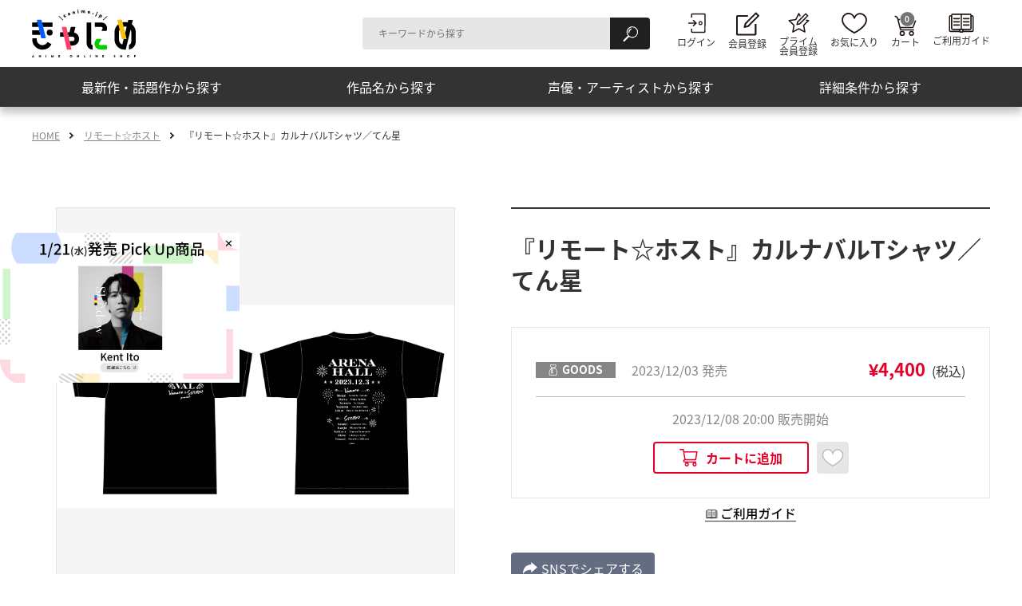

--- FILE ---
content_type: text/html; charset=UTF-8
request_url: https://canime.jp/product/BRZP000013552/
body_size: 34146
content:
<!DOCTYPE html>
<html lang="ja">
<head>
<!-- ======================== Google Tag Manager ======================== -->
<script>(function(w,d,s,l,i){w[l]=w[l]||[];w[l].push({'gtm.start':
new Date().getTime(),event:'gtm.js'});var f=d.getElementsByTagName(s)[0],
j=d.createElement(s),dl=l!='dataLayer'?'&l='+l:'';j.async=true;j.src=
'https://www.googletagmanager.com/gtm.js?id='+i+dl;f.parentNode.insertBefore(j,f);
})(window,document,'script','dataLayer','GTM-NHFNPJB');</script>
<!-- ======================== Google Tag Manager ======================== -->

<meta charset="UTF-8">
<title>『リモート☆ホスト』カルナバルTシャツ／てん星 | きゃにめ</title>
<meta name="viewport" content="width=device-width, initial-scale=1.0">
<meta http-equiv="X-UA-Compatible" content="ie=edge">
<meta name="description" content="『リモート☆ホスト』カルナバルTシャツ／てん星を紹介しています。きゃにめでは、ここでしか買えないアニメグッズやオリジナル特典付きCD・DVD、イベントチケットなどをご用意しております！">
<meta property="og:title" content="『リモート☆ホスト』カルナバルTシャツ／てん星 | きゃにめ">
<meta property="og:locale" content="ja_JP">
<meta property="og:type" content="article">
<meta property="og:url" content="https://canime.jp/product/BRZP000013552/">
<meta property="og:image" content="https://canime.jp/upload/jacket/BRZP000013552/org/1503403022_1.jpg">
<meta property="og:site_name" content="きゃにめ">
<meta property="og:description" content="『リモート☆ホスト』カルナバルTシャツ／てん星を紹介しています。きゃにめでは、ここでしか買えないアニメグッズやオリジナル特典付きCD・DVD、イベントチケットなどをご用意しております！">
<meta property="fb:app_id" content="434723320046124">
<link rel="apple-touch-icon-precomposed" href="/apple-touch-icon.png">
<link rel="dns-prefetch" href="//fonts.googleapis.com">
<link rel="preconnect" href="https://fonts.gstatic.com" crossorigin>
<link rel="preconnect" href="https://canime.jp/" crossorigin>
<link rel="preload" as="style" href="/assets/css/preload.min.css?t=20250213">
<link rel="preload" as="style" href="https://fonts.googleapis.com/css2?family=Hammersmith+One&display=swap&text=ABCDEGHIKLMNOPRSTUW">
<link rel="stylesheet" href="https://fonts.googleapis.com/css2?family=Hammersmith+One&display=swap&text=ABCDEGHIKLMNOPRSTUW" media="print" onload="this.media='all'">
<noscript>
<link rel="stylesheet" href="https://fonts.googleapis.com/css2?family=Hammersmith+One&display=swap&text=ABCDEGHIKLMNOPRSTUW">
</noscript><link rel="stylesheet" href="/assets/css/preload.min.css?t=20250213">
<link rel="stylesheet" href="/assets/css/master.min.css?t=20251224">
<script src="/assets/js/init.js"></script>
<script src="/assets/js/run.js?t=20250213" type="module" crossorigin="use-credentials"></script>
<script src="/assets/js/run.legacy.js?t=20250213" nomodule defer></script>
</head>
<body>
<!-- ======================== Google Tag Manager ======================== -->
<noscript><iframe src="https://www.googletagmanager.com/ns.html?id=GTM-NHFNPJB" height="0" width="0" style="display:none;visibility:hidden"></iframe></noscript>
<!-- ======================== Google Tag Manager ======================== -->


<!-- ======================== Header ======================== -->
<header class="l-header">
<div class="l-header__content">
<div class="l-header__inner">

<div class="l-headerLogo">

<p class="l-headerLogo__inner"><a href="/" class="l-headerLogo__link"><img src="/assets/images/logo-canime.svg" alt="きゃにめ" class="l-headerLogo__image" width="88" height="40"></a></p>

</div><!-- /.l-header__logo -->

<div class="l-globalNav">
<div class="l-globalNav__serchForm u-narrowNone">
<form action="/search/" class="p-form-search">
<div class="c-form-search c-form-search--header">
<input type="text" name="keyword" class="c-form-search__input" placeholder="キーワードから探す" title="キーワードから探す">
<button type="submit" class="c-form-search__submit"><span class="u-altText">検索</span></button>
</div><!-- /.c-searchForm -->
</form><!-- /.p-searchForm -->
</div><!-- /.l-globalNav__serchForm -->

<div class="l-globalNav__navigation">
<nav class="p-nav-global">
<ul class="p-nav-global__list">
<li class="p-nav-global__listItem p-nav-global__listItem--userLogin"><a href="/member/login/" target="_blank" rel="noopener" class="p-nav-global__link p-nav-global__link--userLogin">
<svg focusable="false" class="c-header-icon c-header-icon--userLogin" width="25" height="28">
<use xlink:href="#icon-userLogin"></use>
</svg>
<span class="p-nav-global__linkText">ログイン</span></a></li>

<li class="p-nav-global__listItem p-nav-global__listItem--userLogout"><a href="/member/logout/" rel="noopener" class="p-nav-global__link p-nav-global__link--userLogout">
<svg focusable="false" class="c-header-icon c-header-icon--userLogout" width="25" height="28">
<use xlink:href="#icon-userLogout"></use>
</svg>
<span class="p-nav-global__linkText">ログアウト</span></a></li>

<li class="p-nav-global__listItem p-nav-global__listItem--mypage js-mypageMenu">
<button type="button" class="p-nav-global__link js-mypageMenu__ctrl">
<span class="p-nav-global__linkText">きゃにめ<br>マイページ</span>
</button>

<div class="p-mypageMenu js-mypageMenu__content">
<div class="p-mypageMenu__content">
<ul class="p-mypageMenu__list">
<li class="p-mypageMenu__listItem"><a class="p-mypageMenu__link" href="https://mypage.canime.jp/sso_redirect?to=/" target="_blank"><span class="p-mypageMenu__text">マイページ</span></a></li>
<li class="p-mypageMenu__listItem"><a class="p-mypageMenu__link" href="https://shopweb.ponycanyon.co.jp/cgi-cst/PCSCW01/PCSCW.pl?TRGID=PCSCW0211&CMD=DSP&SHPCD=001&FRNT=1" target="_blank"><span class="p-mypageMenu__text">注文・応募履歴・ポイント交換</span></a></li>
</ul>
</div>
</div>
</li>

<li class="p-nav-global__listItem p-nav-global__listItem--register"><a href="https://pcid.ponycanyon.co.jp/canime-basic/invitation" target="_blank" rel="noopener" class="p-nav-global__link p-nav-global__link--register">
<svg focusable="false" class="c-header-icon c-header-icon--register" width="29" height="30">
<use xlink:href="#icon-register-01"></use>
</svg>
<span class="p-nav-global__linkText">会員登録</span></a></li>

<li class="p-nav-global__listItem p-nav-global__listItem--primeRegister"><a href="https://pcid.ponycanyon.co.jp/canime-basic/invitation" target="_blank" rel="noopener" class="p-nav-global__link p-nav-global__link--primeRegister">
<svg focusable="false" class="c-header-icon c-header-icon--primeRegister" width="29" height="27">
<use xlink:href="#icon-primeRegister-01"></use>
</svg>
<span class="p-nav-global__linkText">プライム<br>会員登録</span></a></li>

<li class="p-nav-global__listItem p-nav-global__listItem--favorite"><a href="/favorite/" class="p-nav-global__link p-nav-global__link--favorite">
<svg focusable="false" class="c-header-icon c-header-icon--favorite" width="32" height="26">
<use xlink:href="#icon-favorite"></use>
</svg>
<span class="p-nav-global__linkText">お気に入り</span></a></li>

<li class="p-nav-global__listItem p-nav-global__listItem--cart"><a href="https://shopweb.ponycanyon.co.jp/cgi-cst/PCSCW01/PCSCW.pl?TRGID=PCSCW0103&CMD=DSP&SYSKBN=Z21&DEL_MBRSVC=AMZ&SHPCD=001&ADD_MBRSVC=FDA%2CFTA%2CFUM%2CFOM%2CFKA%2CFHM%2CFIK%2CFHK%2CFTD%2CFTS" target="_blank" rel="noopener" class="p-nav-global__link p-nav-global__link--cart">
<svg focusable="false" class="c-header-icon c-header-icon--cart" width="27" height="28">
<use xlink:href="#icon-cart"></use>
</svg>
<span class="p-nav-global__linkText p-nav-global__linkText--mt-narrow">カート</span></a></li>

<li class="p-nav-global__listItem p-nav-global__listItem--guide"><a href="/help/" class="p-nav-global__link p-nav-global__link--guide">
<svg focusable="false" class="c-header-icon c-header-icon--guide" width="32" height="24">
<use xlink:href="#icon-guide"></use>
</svg>
<span class="p-nav-global__linkText p-nav-global__linkText--mt-narrow">ご利用ガイド</span></a></li>

<li class="p-nav-global__listItem p-nav-global__listItem--searchMenu js-searchMenu">
<div class="l-searchMenu js-searchMenu__content">
<div class="l-searchMenu__serchForm u-wideNone">
<form action="/search/" class="p-form-search">
<div class="c-form-search c-form-search--header">
<input type="text" name="keyword" class="c-form-search__input" placeholder="キーワードから探す" title="キーワードから探す">
<button type="submit" class="c-form-search__submit"><span class="u-altText">検索</span></button>
</div><!-- /.c-searchForm -->
</form><!-- /.p-searchForm --></div><!-- /.l-searchMenu__serchForm -->

<div class="l-searchMenu__searchProduct js-dropdown">
<ul class="p-searchMenu">
<li class="p-searchMenu__item"><a href="/list/#pickup" class="p-searchMenu__link js-dropdown__ctrl" data-load-target="tab-menu-recommended-01">最新作・話題作から探す</a>

<div class="p-panel-searchProduct js-dropdown__content">
<div class="p-panel-searchProduct__inner">

<div class="p-form-layout p-form-layout--recommended js-tab">
<ul class="p-form-layout__list p-form-layout__list--narrow3col js-tab__list">
<li class="p-form-layout__listItem js-tab__listItem"><a href="#tab-menu-recommended-01" class="p-tab__link p-tab__link--button js-tab__control" data-load-target="tab-menu-recommended-01">話題作</a></li>
<li class="p-form-layout__listItem js-tab__listItem"><a href="#tab-menu-recommended-02" class="p-tab__link p-tab__link--button js-tab__control" data-load-target="tab-menu-recommended-02">放送中</a></li>
<li class="p-form-layout__listItem js-tab__listItem"><a href="#tab-menu-recommended-03" class="p-tab__link p-tab__link--button js-tab__control" data-load-target="tab-menu-recommended-03">放送直前</a></li>
</ul>

<div id="tab-menu-recommended-01" class="p-layout-column p-layout-column--wideClosely js-tab__content" data-load-content="search-from-topic_trend"></div><!-- /.p-layout-column -->
<div id="tab-menu-recommended-02" class="p-layout-column p-layout-column--wideClosely js-tab__content" data-load-content="search-from-topic_onair"></div><!-- /.p-layout-column -->
<div id="tab-menu-recommended-03" class="p-layout-column p-layout-column--wideClosely js-tab__content" data-load-content="search-from-topic_justBefore"></div><!-- /.p-layout-column -->
</div><!-- /.p-form-layout -->

</div><!-- /.p-panel-searchProduct__inner -->
</div><!-- /.p-panel-searchProduct -->
</li>

<li class="p-searchMenu__item"><a href="/list/#work" class="p-searchMenu__link js-dropdown__ctrl" data-load-target="tab-menu-product-01">作品名から探す</a>
<div class="p-panel-searchProduct js-dropdown__content">
<div class="p-panel-searchProduct__inner">

<div class="p-heading-search">
<h2 class="p-heading-search__heading">50音順から探す</h2>
</div>

<div class="p-form-layout p-form-layout--syllabary js-tab">
<ul class="p-form-layout__list p-form-layout__list--narrow5col js-tab__list">
<li class="p-form-layout__listItem js-tab__listItem"><a href="#tab-menu-product-01" class="p-tab__link p-tab__link--button js-tab__control" data-load-target="tab-menu-product-01">あ</a></li>
<li class="p-form-layout__listItem js-tab__listItem"><a href="#tab-menu-product-02" class="p-tab__link p-tab__link--button js-tab__control" data-load-target="tab-menu-product-02">か</a></li>
<li class="p-form-layout__listItem js-tab__listItem"><a href="#tab-menu-product-03" class="p-tab__link p-tab__link--button js-tab__control" data-load-target="tab-menu-product-03">さ</a></li>
<li class="p-form-layout__listItem js-tab__listItem"><a href="#tab-menu-product-04" class="p-tab__link p-tab__link--button js-tab__control" data-load-target="tab-menu-product-04">た</a></li>
<li class="p-form-layout__listItem js-tab__listItem"><a href="#tab-menu-product-05" class="p-tab__link p-tab__link--button js-tab__control" data-load-target="tab-menu-product-05">な</a></li>
<li class="p-form-layout__listItem js-tab__listItem"><a href="#tab-menu-product-06" class="p-tab__link p-tab__link--button js-tab__control" data-load-target="tab-menu-product-06">は</a></li>
<li class="p-form-layout__listItem js-tab__listItem"><a href="#tab-menu-product-07" class="p-tab__link p-tab__link--button js-tab__control" data-load-target="tab-menu-product-07">ま</a></li>
<li class="p-form-layout__listItem js-tab__listItem"><a href="#tab-menu-product-08" class="p-tab__link p-tab__link--button js-tab__control" data-load-target="tab-menu-product-08">や</a></li>
<li class="p-form-layout__listItem js-tab__listItem"><a href="#tab-menu-product-09" class="p-tab__link p-tab__link--button js-tab__control" data-load-target="tab-menu-product-09">ら</a></li>
<li class="p-form-layout__listItem js-tab__listItem"><a href="#tab-menu-product-10" class="p-tab__link p-tab__link--button js-tab__control" data-load-target="tab-menu-product-10">わ</a></li>
</ul>

<div id="tab-menu-product-01" class="p-tab__content js-tab__content" data-load-content="search-from-title_01"></div>
<div id="tab-menu-product-02" class="p-tab__content js-tab__content" data-load-content="search-from-title_02"></div>
<div id="tab-menu-product-03" class="p-tab__content js-tab__content" data-load-content="search-from-title_03"></div>
<div id="tab-menu-product-04" class="p-tab__content js-tab__content" data-load-content="search-from-title_04"></div>
<div id="tab-menu-product-05" class="p-tab__content js-tab__content" data-load-content="search-from-title_05"></div>
<div id="tab-menu-product-06" class="p-tab__content js-tab__content" data-load-content="search-from-title_06"></div>
<div id="tab-menu-product-07" class="p-tab__content js-tab__content" data-load-content="search-from-title_07"></div>
<div id="tab-menu-product-08" class="p-tab__content js-tab__content" data-load-content="search-from-title_08"></div>
<div id="tab-menu-product-09" class="p-tab__content js-tab__content" data-load-content="search-from-title_09"></div>
<div id="tab-menu-product-10" class="p-tab__content js-tab__content" data-load-content="search-from-title_10"></div>
</div>
</div><!-- /.p-panel-searchProduct__inner -->
</div><!-- /.p-panel-searchProduct -->
</li>

<li class="p-searchMenu__item"><a href="/list/#artist" class="p-searchMenu__link js-dropdown__ctrl" data-load-target="tab-menu-artist-01">声優・アーティストから探す</a>
<div class="p-panel-searchProduct js-dropdown__content">
<div class="p-panel-searchProduct__inner">

<div class="p-heading-search">
<h2 class="p-heading-search__heading">50音順から探す</h2>
</div>

<div class="p-form-layout p-form-layout--syllabary js-tab">
<ul class="p-form-layout__list p-form-layout__list--narrow5col js-tab__list">
<li class="p-form-layout__listItem js-tab__listItem"><a href="#tab-menu-artist-01" class="p-tab__link p-tab__link--button js-tab__control" data-load-target="tab-menu-artist-01">あ</a></li>
<li class="p-form-layout__listItem js-tab__listItem"><a href="#tab-menu-artist-02" class="p-tab__link p-tab__link--button js-tab__control" data-load-target="tab-menu-artist-02">か</a></li>
<li class="p-form-layout__listItem js-tab__listItem"><a href="#tab-menu-artist-03" class="p-tab__link p-tab__link--button js-tab__control" data-load-target="tab-menu-artist-03">さ</a></li>
<li class="p-form-layout__listItem js-tab__listItem"><a href="#tab-menu-artist-04" class="p-tab__link p-tab__link--button js-tab__control" data-load-target="tab-menu-artist-04">た</a></li>
<li class="p-form-layout__listItem js-tab__listItem"><a href="#tab-menu-artist-05" class="p-tab__link p-tab__link--button js-tab__control" data-load-target="tab-menu-artist-05">な</a></li>
<li class="p-form-layout__listItem js-tab__listItem"><a href="#tab-menu-artist-06" class="p-tab__link p-tab__link--button js-tab__control" data-load-target="tab-menu-artist-06">は</a></li>
<li class="p-form-layout__listItem js-tab__listItem"><a href="#tab-menu-artist-07" class="p-tab__link p-tab__link--button js-tab__control" data-load-target="tab-menu-artist-07">ま</a></li>
<li class="p-form-layout__listItem js-tab__listItem"><a href="#tab-menu-artist-08" class="p-tab__link p-tab__link--button js-tab__control" data-load-target="tab-menu-artist-08">や</a></li>
<li class="p-form-layout__listItem js-tab__listItem"><a href="#tab-menu-artist-09" class="p-tab__link p-tab__link--button js-tab__control" data-load-target="tab-menu-artist-09">ら</a></li>
<li class="p-form-layout__listItem js-tab__listItem"><a href="#tab-menu-artist-10" class="p-tab__link p-tab__link--button js-tab__control" data-load-target="tab-menu-artist-10">わ</a></li>
</ul>

<div id="tab-menu-artist-01" class="p-tab__content js-tab__content" data-load-content="search-from-artist_01"></div>
<div id="tab-menu-artist-02" class="p-tab__content js-tab__content" data-load-content="search-from-artist_02"></div>
<div id="tab-menu-artist-03" class="p-tab__content js-tab__content" data-load-content="search-from-artist_03"></div>
<div id="tab-menu-artist-04" class="p-tab__content js-tab__content" data-load-content="search-from-artist_04"></div>
<div id="tab-menu-artist-05" class="p-tab__content js-tab__content" data-load-content="search-from-artist_05"></div>
<div id="tab-menu-artist-06" class="p-tab__content js-tab__content" data-load-content="search-from-artist_06"></div>
<div id="tab-menu-artist-07" class="p-tab__content js-tab__content" data-load-content="search-from-artist_07"></div>
<div id="tab-menu-artist-08" class="p-tab__content js-tab__content" data-load-content="search-from-artist_08"></div>
<div id="tab-menu-artist-09" class="p-tab__content js-tab__content" data-load-content="search-from-artist_09"></div>
<div id="tab-menu-artist-10" class="p-tab__content js-tab__content" data-load-content="search-from-artist_10"></div>
</div>
</div><!-- /.p-panel-searchProduct__inner -->
</div><!-- /.p-panel-searchProduct -->
</li>

<li class="p-searchMenu__item"><a href="/list/#condition" class="p-searchMenu__link js-dropdown__ctrl">詳細条件から探す</a>
<div class="p-panel-searchProduct js-dropdown__content">
<div class="p-panel-searchProduct__inner">

<form method="GET" action="/search/" class="js-search">
<div class="p-heading-search">
<h2 class="p-heading-search__heading">カテゴリから検索<span class="p-heading-search__sub">※1つ選択</span></h2>
</div>

<div class="p-form-layout p-form-layout--advanced">
<ul class="p-form-layout__list p-form-layout__list--narrow2col">
<li class="p-form-layout__listItem"><input type="radio" id="category-radio-1" name="category" class="c-form-radio" value="all" checked><label for="category-radio-1" class="c-form-radio__label">ALL</label></li>
<li class="p-form-layout__listItem"><input type="radio" id="category-radio-2" name="category" class="c-form-radio" value="video"><label for="category-radio-2" class="c-form-radio__label">Blu-ray/DVD</label></li>
<li class="p-form-layout__listItem"><input type="radio" id="category-radio-3" name="category" class="c-form-radio" value="music"><label for="category-radio-3" class="c-form-radio__label">CD</label></li>
<li class="p-form-layout__listItem"><input type="radio" id="category-radio-4" name="category" class="c-form-radio" value="goods"><label for="category-radio-4" class="c-form-radio__label">GOODS</label></li>
<li class="p-form-layout__listItem"><input type="radio" id="category-radio-5" name="category" class="c-form-radio" value="other"><label for="category-radio-5" class="c-form-radio__label">その他</label></li>
</ul>
</div><!-- /.p-form-radio -->

<div class="p-heading-search">
<h2 class="p-heading-search__heading">発売日から検索<span class="p-heading-search__sub">※1つ選択</span></h2>
</div>

<div class="p-form-layout p-form-layout--advanced">
<ul class="p-form-layout__list p-form-layout__list--narrow2col">
<li class="p-form-layout__listItem"><input type="radio" id="release-radio-1" name="release" class="c-form-radio" value="-1" checked><label for="release-radio-1" class="c-form-radio__label">発売前</label></li>
<li class="p-form-layout__listItem"><input type="radio" id="release-radio-2" name="release" class="c-form-radio" value="92"><label for="release-radio-2" class="c-form-radio__label">3か月以内</label></li>
<li class="p-form-layout__listItem"><input type="radio" id="release-radio-3" name="release" class="c-form-radio" value="365"><label for="release-radio-3" class="c-form-radio__label">1年以内</label></li>
<li class="p-form-layout__listItem"><input type="radio" id="release-radio-4" name="release" class="c-form-radio" value="1095"><label for="release-radio-4" class="c-form-radio__label">3年以内</label></li>
</ul>
</div><!-- /.p-form-radio -->

<div class="p-heading-search">
<h2 class="p-heading-search__heading">その他条件から検索<span class="p-heading-search__sub">※複数選択可能</span></h2>
</div>

<div class="p-form-layout">
<ul class="p-form-layout__list p-form-layout__list--evenly p-form-layout__list--narrow2col">
<li class="p-form-layout__listItem"><input type="checkbox" id="condition-check-1" name="condition" class="c-form-checkbox" value="special"><label for="condition-check-1" class="c-form-checkbox__label">きゃにめ特典付き</label></li>
<li class="p-form-layout__listItem"><input type="checkbox" id="condition-check-2" name="condition" class="c-form-checkbox" value="limited"><label for="condition-check-2" class="c-form-checkbox__label">きゃにめ限定商品</label></li>
<li class="p-form-layout__listItem"><input type="checkbox" id="condition-check-3" name="condition" class="c-form-checkbox" value="new"><label for="condition-check-3" class="c-form-checkbox__label">新着商品</label></li>
<li class="p-form-layout__listItem"><input type="checkbox" id="condition-check-4" name="condition" class="c-form-checkbox" value="close"><label for="condition-check-4" class="c-form-checkbox__label">販売終了間近商品</label></li>
<li class="p-form-layout__listItem"><input type="checkbox" id="condition-check-5" name="condition" class="c-form-checkbox" value="recommend"><label for="condition-check-5" class="c-form-checkbox__label">おすすめ商品</label></li>
</ul>
</div><!-- /.p-form-radio -->


<div class="p-button p-button--distantly p-button--center">
<button type="submit" class="c-button-square c-button-square--submit">検索する</button>
</div><!-- /.p-button -->
</form>
</div><!-- /.p-panel-searchProduct__inner -->
</div><!-- /.p-panel-searchProduct -->
</li>

</ul>
</div>

<div class="l-searchMenu__conversion">
<a class="p-conversion p-conversion--header" href="https://prime.canime.jp/" target="_blank">
<div class="p-conversion__inner">
<div class="p-conversion__heading">
<p class="p-conversion__image">
<img src="/assets/images/logo-canime-prime-02.png" alt="きゃにめプライム会員 月額550円" loading="lazy" decoding="async" width="126" height="80">
</p>
</div><!-- /.p-conversion__heading -->

<div class="p-button p-button--conversion">
<span class="c-button-round c-button-round--conversion">詳細はこちら<img src="/assets/images/icon-blank-02.svg" alt="新しいウィンドウで開きます" class="c-icon-blank" width="12" height="10"></span>
</div><!-- /.p-button--conversion -->
</div><!-- /.p-conversion__inner -->
</a><!-- /.p-conversion -->
</div><!-- /.l-searchMenu__conversion -->
</div><!-- /.l-header__searchProduct -->

</li>
</ul>
</nav>

</div><!-- /.l-globalNav__navigation -->
</div><!-- /.l-header__globalNav -->
</div><!-- /.l-header__inner -->
</div><!-- /.l-header__content -->
</header>

<!-- ======================== Header ======================== -->

<!-- ========================= Main ========================= -->
<main class="l-main">
<nav class="l-breadcrumb u-narrowNone">
<ol class="l-breadcrumb__list">
<li class="l-breadcrumb__listItem"><a href="/" class="l-breadcrumb__link" rel="home">HOME</a></li>
<li class="l-breadcrumb__listItem"><a href="/remohos/" class="l-breadcrumb__link">リモート☆ホスト</a></li>
<li class="l-breadcrumb__listItem"><a class="l-breadcrumb__link" aria-current="page">『リモート☆ホスト』カルナバルTシャツ／てん星</a></li>
</ol>
</nav><!-- /.l-breadcrumb -->
<div class="l-content">
<div class="p-layout-detail p-layout-detail--introduction p-layout-detail--reverse" data-bg="none">
<div class="p-layout-detail__content">
<div class="p-layout-detail__contentInner">

<div class="p-heading-lv1">
<h1 class="p-heading-lv1__heading p-heading-lv1__heading--small">『リモート☆ホスト』カルナバルTシャツ／てん星</h1>
</div>


<div class="p-panel p-panel--type02">

<div class="p-list-price">
<ul class="p-list-price__list">
<li class="p-list-price__item">
<div class="p-list-price__meta p-text-tag p-text-tag--distantly"><span class="c-text-tag c-text-tag--fix c-text-tag--goods">GOODS</span><span class="c-text-weak">2023/12/03 発売</span></div>
<div class="p-list-price__price c-text-priceAttention c-text-priceAttention--small"><span class="c-text-priceAttention__price">¥4,400</span><span class="c-text-priceAttention__tax">(税込)</span></div>
</li>
</ul>
</div>
<p class="p-text-duration">
<span class="c-text-weak">2023/12/08 20:00 販売開始</span>

</p><!-- /.p-text-duration -->
<ul class="p-button-unit p-button-unit--distantly p-button-unit--fix p-button-unit--center">
<li class="p-button-unit__item">
<div class="p-button js-sales-time" data-start="202312082000" data-end="">
<template class="js-sales-time__template-sales">
<a href="https://shopweb.ponycanyon.co.jp/cgi-cst/PCSCW01/PCSCW.pl?TRGID=PCSCW0103&CMD=ADD&ADD_BNG=BRZP000013552&SHPCD=001&SYSKBN=Z21&SAME_ADD=1&DEL_MBRSVC=AMZ&ADD_MBRSVC=FDA%2CFTA%2CFUM%2CFOM%2CFKA%2CFHM%2CFIK%2CFHK%2CFTD%2CFTS" target="_blank" rel="noopener" class="c-button-addCart">
<svg focusable="false" class="c-button-addCart__icon" width="23" height="22">
<use xlink:href="#icon-addCart"></use>
</svg>
<span class="c-button-addCart__label">カートに追加</span></a>
</template>
<template class="js-sales-time__template-not-sales">
<a class="c-button-notAdd c-button-notAdd--thin"><span class="c-button-notAdd__label js-sales-time__template-not-sales-text"></span></a>
</template>
</div></li>
<li class="p-button-unit__item p-button-unit__item--fix">
<button type="button" class="c-button-favorite c-button-favorite--thin" data-type="product" data-id="BRZP000013552">
<svg focusable="false" class="c-button-favorite__icon" width="30" height="22">
<use xlink:href="#icon-addFavorite"></use>
</svg>
<span class="c-button-favorite__label u-altText">お気に入りに追加</span></button>
</li>
</ul><!-- /.p-button-unit -->
</div><!-- /.p-panel -->


<div class="p-button p-button--narrowCenter">
<a href="#modal-01" class="c-button-sosial c-button-sosial--share js-modal"><span class="c-button-sosial__label">SNSでシェアする</span></a>
</div>


<dl class="p-list-productInfo">
<div class="p-list-productInfo__item">
<dt class="p-list-productInfo__title">品番</dt>
<dd class="p-list-productInfo__desc">BRZP.13552（GOODS）</dd>
</div>

<div class="p-list-productInfo__item">
<dt class="p-list-productInfo__title">発売元</dt>
<dd class="p-list-productInfo__desc">ポニーキャニオン</dd>
</div>
</dl>

</div><!-- /.p-layout-detail__contentInner -->

</div><!-- /.p-layout-detail__content -->

<div class="p-layout-detail__image js-carousel--product" data-border="true">
<div class="p-carousel-product js-lightbox">
<ul class="p-carousel-product__list">

<li class="p-carousel-product__item"><a href="/upload/jacket/BRZP000013552/org/1503403022_1.jpg" class="p-carousel-product__link js-lightbox__ctrl"><div class="p-carousel-product__wrapper"><img src="/upload/jacket/BRZP000013552/org/1503403022_1.jpg" alt="" class="p-carousel-product__image"></div></a></li>

</ul>
</div><!-- /.p-carousel -->

</div><!-- /.p-layout-detail__image -->


</div><!-- /.p-layout-detail -->





<div class="p-heading-lv2 p-heading-lv2--center">
<h2 class="p-heading-lv2__heading c-icon c-icon--center c-icon--dia-03">商品説明</h2>
</div>

<div class="p-panel">
<div class="p-panel__inner">
<div class="p-text p-text--justify p-text--m-bottom">
<p>サイズ：XL（フリーサイズ）、胸1c背1c<br />
素材：コットン100%</p>

</div>
</div>
</div>


<div class="p-panel-content js-remove-current-product" data-current-product-id="BRZP000013552">
<div class="p-panel-content__inner">

<div class="p-heading-lv2 p-heading-lv2--center">
<h2 class="p-heading-lv2__heading c-icon c-icon--center c-icon--list-03">関連商品</h2>
</div>

<div class="p-box p-box--slim js-filter js-sort" data-sync-parameter="category">
<div class="p-box__inner">

<div class="p-form-unit">
<div class="p-form-unit__item p-form-layout p-form-layout--group">
<ul class="p-form-layout__list">
<li class="p-form-layout__listItem"><input type="radio" id="form-refine-01" name="refine" class="c-form-radio-square js-filter__ctrl" value="all" checked=""><label for="form-refine-01" class="c-form-radio-square__label">ALL</label></li>
<li class="p-form-layout__listItem"><input type="radio" id="form-refine-02" name="refine" class="c-form-radio-square js-filter__ctrl" value="video"><label for="form-refine-02" class="c-form-radio-square__label">Blu-ray／DVD</label></li>
<li class="p-form-layout__listItem"><input type="radio" id="form-refine-03" name="refine" class="c-form-radio-square js-filter__ctrl" value="music"><label for="form-refine-03" class="c-form-radio-square__label">CD</label></li>
<li class="p-form-layout__listItem"><input type="radio" id="form-refine-04" name="refine" class="c-form-radio-square js-filter__ctrl" value="goods"><label for="form-refine-04" class="c-form-radio-square__label">GOODS</label></li>
<li class="p-form-layout__listItem"><input type="radio" id="form-refine-05" name="refine" class="c-form-radio-square js-filter__ctrl" value="other"><label for="form-refine-05" class="c-form-radio-square__label">その他</label></li>
</ul><!-- /.p-form-layout__list -->
</div><!-- /.p-form-layout -->

<div class="p-form-unit__item p-form-select p-form-select--sort p-form-select--fix">
<select class="c-form-select js-sort__ctrl" title="表示順序">
<option value="recommended" selected>おすすめ順</option>
<option value="releaseDate">発売日順</option>
<option value="cheap">価格が安い順</option>
<option value="expensive">価格が高い順</option>
</select>
</div>
</div><!-- /.p-form-unit -->

<div class="p-layout-column js-more">
<ul class="p-layout-column__inner p-layout-column__inner--5column p-layout-column__inner--narrow2column p-layout-column__inner--narrow js-more__container js-filter__content js-sort__container">
<li class="p-layout-column__item p-layout-product js-remove-current-product__target" data-product-id="SCCG000000193">
<div class="p-layout-product__content">

<p class="p-layout-product__categoryTag c-text-solidTag c-text-solidTag--music">CD</p>

<a href="/product/SCCG000000193/" class="p-layout-product__imageLink">
<div class="c-media-imageObject">

<noscript class="loading-lazy">
<img src="/upload/product/rimosummer.jpg" alt="" loading="lazy" decoding="async" class="c-media-imageObject__item">
</noscript>

</div>

<p class="p-layout-product__date" data-date="2026/02/18">2026/02/18 発売</p>

<p class="p-layout-product__title"><b>リモホスナイン〜サマーインフィニティ〜</b></p>
</a>

<p class="p-layout-product__privilegeTag c-text-limitedTag c-text-limitedTag--privilege"><span class="c-text-limitedTag__text">きゃにめ特典</span></p>

</div>

<div class="p-layout-product__actionArea">
<p class="p-layout-product__price c-text-price c-text-price--small" data-price="1,650"><span class="c-text-price__price">¥1,650</span><span class="c-text-price__tax">(税込)</span></p>

<ul class="p-layout-product__button p-button-unit p-button-unit--thin">
<li class="p-button-unit__item">
<a href="https://shopweb.ponycanyon.co.jp/cgi-cst/PCSCW01/PCSCW.pl?TRGID=PCSCW0103&CMD=ADD&ADD_BNG=SCCG000000193&SHPCD=001&SYSKBN=Z21&SAME_ADD=1&DEL_MBRSVC=AMZ&ADD_MBRSVC=FDA%2CFTA%2CFUM%2CFOM%2CFKA%2CFHM%2CFIK%2CFHK%2CFTD%2CFTS" target="_blank" rel="noopener" class="c-button-addCart c-button-addCart--thin">
<svg focusable="false" class="c-button-addCart__icon" width="23" height="22">
<use xlink:href="#icon-addCart"></use>
</svg>
<span class="c-button-addCart__label">カートに追加</span></a></li>
<li class="p-button-unit__item p-button-unit__item--fix"><button type="button" class="c-button-favorite c-button-favorite--thin" data-type="product" data-id="SCCG000000193">
<svg focusable="false" class="c-button-favorite__icon" width="30" height="22">
<use xlink:href="#icon-addFavorite"></use>
</svg>
<span class="c-button-favorite__label u-altText">お気に入りに追加</span></button></li>
</ul>
</div><!-- /.p-layout-product__actionArea -->
</li><!-- /.p-list-product__item -->

<li class="p-layout-column__item p-layout-product js-remove-current-product__target" data-product-id="QVSETA0000348">
<div class="p-layout-product__content">

<p class="p-layout-product__categoryTag c-text-solidTag c-text-solidTag--video">Blu-ray</p>

<a href="/product/QVSETA0000348/" class="p-layout-product__imageLink">
<div class="c-media-imageObject">

<noscript class="loading-lazy">
<img src="/upload/thumbnails/thumb-500x500-1359-file.jpg" alt="" loading="lazy" decoding="async" class="c-media-imageObject__item">
</noscript>

</div>

<p class="p-layout-product__date" data-date="2026/04/22">2026/04/22 発売</p>

<p class="p-layout-product__title"><b>リモホスナイン～サマーインフィニティ～／『リモート☆ホストpetit』Blu-ray セット</b></p>
</a>

<p class="p-layout-product__privilegeTag c-text-limitedTag c-text-limitedTag--handling"><span class="c-text-limitedTag__text">きゃにめ限定商品</span></p>

</div>

<div class="p-layout-product__actionArea">
<p class="p-layout-product__price c-text-price c-text-price--small" data-price="8,250"><span class="c-text-price__price">¥8,250</span><span class="c-text-price__tax">(税込)</span></p>

<ul class="p-layout-product__button p-button-unit p-button-unit--thin">
<li class="p-button-unit__item">
<div class="p-button js-sales-time" data-start="" data-end="202512252359">
<template class="js-sales-time__template-sales">
<a href="https://shopweb.ponycanyon.co.jp/cgi-cst/PCSCW01/PCSCW.pl?TRGID=PCSCW0103&CMD=ADD&ADD_BNG=QVSETA0000348&SHPCD=001&SYSKBN=Z21&SAME_ADD=1&DEL_MBRSVC=AMZ&ADD_MBRSVC=FDA%2CFTA%2CFUM%2CFOM%2CFKA%2CFHM%2CFIK%2CFHK%2CFTD%2CFTS" target="_blank" rel="noopener" class="c-button-addCart c-button-addCart--thin">
<svg focusable="false" class="c-button-addCart__icon" width="23" height="22">
<use xlink:href="#icon-addCart"></use>
</svg>
<span class="c-button-addCart__label">カートに追加</span></a>
</template>
<template class="js-sales-time__template-not-sales">
<a class="c-button-notAdd c-button-notAdd--thin"><span class="c-button-notAdd__label js-sales-time__template-not-sales-text"></span></a>
</template>
</div></li>
<li class="p-button-unit__item p-button-unit__item--fix"><button type="button" class="c-button-favorite c-button-favorite--thin" data-type="product" data-id="QVSETA0000348">
<svg focusable="false" class="c-button-favorite__icon" width="30" height="22">
<use xlink:href="#icon-addFavorite"></use>
</svg>
<span class="c-button-favorite__label u-altText">お気に入りに追加</span></button></li>
</ul>
</div><!-- /.p-layout-product__actionArea -->
</li><!-- /.p-list-product__item -->

<li class="p-layout-column__item p-layout-product js-remove-current-product__target" data-product-id="SCXP000000205">
<div class="p-layout-product__content">

<p class="p-layout-product__categoryTag c-text-solidTag c-text-solidTag--video">Blu-ray</p>

<a href="/product/SCXP000000205/" class="p-layout-product__imageLink">
<div class="c-media-imageObject">

<noscript class="loading-lazy">
<img src="/upload/thumbnails/thumb-500x500-1359-file.jpg" alt="" loading="lazy" decoding="async" class="c-media-imageObject__item">
</noscript>

</div>

<p class="p-layout-product__date" data-date="2026/04/22">2026/04/22 発売</p>

<p class="p-layout-product__title"><b>『リモート☆ホストpetit』Blu-ray</b></p>
</a>

<p class="p-layout-product__privilegeTag c-text-limitedTag c-text-limitedTag--privilege"><span class="c-text-limitedTag__text">きゃにめ特典</span></p>

</div>

<div class="p-layout-product__actionArea">
<p class="p-layout-product__price c-text-price c-text-price--small" data-price="6,600"><span class="c-text-price__price">¥6,600</span><span class="c-text-price__tax">(税込)</span></p>

<ul class="p-layout-product__button p-button-unit p-button-unit--thin">
<li class="p-button-unit__item">
<a href="https://shopweb.ponycanyon.co.jp/cgi-cst/PCSCW01/PCSCW.pl?TRGID=PCSCW0103&CMD=ADD&ADD_BNG=SCXP000000205&SHPCD=001&SYSKBN=Z21&SAME_ADD=1&DEL_MBRSVC=AMZ&ADD_MBRSVC=FDA%2CFTA%2CFUM%2CFOM%2CFKA%2CFHM%2CFIK%2CFHK%2CFTD%2CFTS" target="_blank" rel="noopener" class="c-button-addCart c-button-addCart--thin">
<svg focusable="false" class="c-button-addCart__icon" width="23" height="22">
<use xlink:href="#icon-addCart"></use>
</svg>
<span class="c-button-addCart__label">カートに追加</span></a></li>
<li class="p-button-unit__item p-button-unit__item--fix"><button type="button" class="c-button-favorite c-button-favorite--thin" data-type="product" data-id="SCXP000000205">
<svg focusable="false" class="c-button-favorite__icon" width="30" height="22">
<use xlink:href="#icon-addFavorite"></use>
</svg>
<span class="c-button-favorite__label u-altText">お気に入りに追加</span></button></li>
</ul>
</div><!-- /.p-layout-product__actionArea -->
</li><!-- /.p-list-product__item -->

<li class="p-layout-column__item p-layout-product js-remove-current-product__target" data-product-id="BRZP000016960">
<div class="p-layout-product__content">

<p class="p-layout-product__categoryTag c-text-solidTag c-text-solidTag--goods">GOODS</p>

<a href="/product/BRZP000016960/" class="p-layout-product__imageLink">
<div class="c-media-imageObject">

<noscript class="loading-lazy">
<img src="/upload/jacket/BRZP000016960/org/1634202003_1.jpg" alt="" loading="lazy" decoding="async" class="c-media-imageObject__item">
</noscript>

</div>

<p class="p-layout-product__date" data-date="2025/07/05">2025/07/05 発売</p>

<p class="p-layout-product__title"><b>「リモート☆ホスト」お名前キーホルダー（明星）</b></p>
</a>

</div>

<div class="p-layout-product__actionArea">
<p class="p-layout-product__price c-text-price c-text-price--small" data-price="1,200"><span class="c-text-price__price">¥1,200</span><span class="c-text-price__tax">(税込)</span></p>

<ul class="p-layout-product__button p-button-unit p-button-unit--thin">
<li class="p-button-unit__item">
<div class="p-button js-sales-time" data-start="202507302200" data-end="">
<template class="js-sales-time__template-sales">
<a href="https://shopweb.ponycanyon.co.jp/cgi-cst/PCSCW01/PCSCW.pl?TRGID=PCSCW0103&CMD=ADD&ADD_BNG=BRZP000016960&SHPCD=001&SYSKBN=Z21&SAME_ADD=1&DEL_MBRSVC=AMZ&ADD_MBRSVC=FDA%2CFTA%2CFUM%2CFOM%2CFKA%2CFHM%2CFIK%2CFHK%2CFTD%2CFTS" target="_blank" rel="noopener" class="c-button-addCart c-button-addCart--thin">
<svg focusable="false" class="c-button-addCart__icon" width="23" height="22">
<use xlink:href="#icon-addCart"></use>
</svg>
<span class="c-button-addCart__label">カートに追加</span></a>
</template>
<template class="js-sales-time__template-not-sales">
<a class="c-button-notAdd c-button-notAdd--thin"><span class="c-button-notAdd__label js-sales-time__template-not-sales-text"></span></a>
</template>
</div></li>
<li class="p-button-unit__item p-button-unit__item--fix"><button type="button" class="c-button-favorite c-button-favorite--thin" data-type="product" data-id="BRZP000016960">
<svg focusable="false" class="c-button-favorite__icon" width="30" height="22">
<use xlink:href="#icon-addFavorite"></use>
</svg>
<span class="c-button-favorite__label u-altText">お気に入りに追加</span></button></li>
</ul>
</div><!-- /.p-layout-product__actionArea -->
</li><!-- /.p-list-product__item -->

<li class="p-layout-column__item p-layout-product js-remove-current-product__target" data-product-id="BRZP000016961">
<div class="p-layout-product__content">

<p class="p-layout-product__categoryTag c-text-solidTag c-text-solidTag--goods">GOODS</p>

<a href="/product/BRZP000016961/" class="p-layout-product__imageLink">
<div class="c-media-imageObject">

<noscript class="loading-lazy">
<img src="/upload/jacket/BRZP000016961/org/1634202004_1.jpg" alt="" loading="lazy" decoding="async" class="c-media-imageObject__item">
</noscript>

</div>

<p class="p-layout-product__date" data-date="2025/07/05">2025/07/05 発売</p>

<p class="p-layout-product__title"><b>「リモート☆ホスト」お名前キーホルダー（輝石）</b></p>
</a>

</div>

<div class="p-layout-product__actionArea">
<p class="p-layout-product__price c-text-price c-text-price--small" data-price="1,200"><span class="c-text-price__price">¥1,200</span><span class="c-text-price__tax">(税込)</span></p>

<ul class="p-layout-product__button p-button-unit p-button-unit--thin">
<li class="p-button-unit__item">
<div class="p-button js-sales-time" data-start="202507302200" data-end="">
<template class="js-sales-time__template-sales">
<a href="https://shopweb.ponycanyon.co.jp/cgi-cst/PCSCW01/PCSCW.pl?TRGID=PCSCW0103&CMD=ADD&ADD_BNG=BRZP000016961&SHPCD=001&SYSKBN=Z21&SAME_ADD=1&DEL_MBRSVC=AMZ&ADD_MBRSVC=FDA%2CFTA%2CFUM%2CFOM%2CFKA%2CFHM%2CFIK%2CFHK%2CFTD%2CFTS" target="_blank" rel="noopener" class="c-button-addCart c-button-addCart--thin">
<svg focusable="false" class="c-button-addCart__icon" width="23" height="22">
<use xlink:href="#icon-addCart"></use>
</svg>
<span class="c-button-addCart__label">カートに追加</span></a>
</template>
<template class="js-sales-time__template-not-sales">
<a class="c-button-notAdd c-button-notAdd--thin"><span class="c-button-notAdd__label js-sales-time__template-not-sales-text"></span></a>
</template>
</div></li>
<li class="p-button-unit__item p-button-unit__item--fix"><button type="button" class="c-button-favorite c-button-favorite--thin" data-type="product" data-id="BRZP000016961">
<svg focusable="false" class="c-button-favorite__icon" width="30" height="22">
<use xlink:href="#icon-addFavorite"></use>
</svg>
<span class="c-button-favorite__label u-altText">お気に入りに追加</span></button></li>
</ul>
</div><!-- /.p-layout-product__actionArea -->
</li><!-- /.p-list-product__item -->

<li class="p-layout-column__item p-layout-product js-remove-current-product__target" data-product-id="BRZP000016962">
<div class="p-layout-product__content">

<p class="p-layout-product__categoryTag c-text-solidTag c-text-solidTag--goods">GOODS</p>

<a href="/product/BRZP000016962/" class="p-layout-product__imageLink">
<div class="c-media-imageObject">

<noscript class="loading-lazy">
<img src="/upload/jacket/BRZP000016962/org/1634202005_1.jpg" alt="" loading="lazy" decoding="async" class="c-media-imageObject__item">
</noscript>

</div>

<p class="p-layout-product__date" data-date="2025/07/05">2025/07/05 発売</p>

<p class="p-layout-product__title"><b>「リモート☆ホスト」お名前キーホルダー（金多）</b></p>
</a>

</div>

<div class="p-layout-product__actionArea">
<p class="p-layout-product__price c-text-price c-text-price--small" data-price="1,200"><span class="c-text-price__price">¥1,200</span><span class="c-text-price__tax">(税込)</span></p>

<ul class="p-layout-product__button p-button-unit p-button-unit--thin">
<li class="p-button-unit__item">
<div class="p-button js-sales-time" data-start="202507302200" data-end="">
<template class="js-sales-time__template-sales">
<a href="https://shopweb.ponycanyon.co.jp/cgi-cst/PCSCW01/PCSCW.pl?TRGID=PCSCW0103&CMD=ADD&ADD_BNG=BRZP000016962&SHPCD=001&SYSKBN=Z21&SAME_ADD=1&DEL_MBRSVC=AMZ&ADD_MBRSVC=FDA%2CFTA%2CFUM%2CFOM%2CFKA%2CFHM%2CFIK%2CFHK%2CFTD%2CFTS" target="_blank" rel="noopener" class="c-button-addCart c-button-addCart--thin">
<svg focusable="false" class="c-button-addCart__icon" width="23" height="22">
<use xlink:href="#icon-addCart"></use>
</svg>
<span class="c-button-addCart__label">カートに追加</span></a>
</template>
<template class="js-sales-time__template-not-sales">
<a class="c-button-notAdd c-button-notAdd--thin"><span class="c-button-notAdd__label js-sales-time__template-not-sales-text"></span></a>
</template>
</div></li>
<li class="p-button-unit__item p-button-unit__item--fix"><button type="button" class="c-button-favorite c-button-favorite--thin" data-type="product" data-id="BRZP000016962">
<svg focusable="false" class="c-button-favorite__icon" width="30" height="22">
<use xlink:href="#icon-addFavorite"></use>
</svg>
<span class="c-button-favorite__label u-altText">お気に入りに追加</span></button></li>
</ul>
</div><!-- /.p-layout-product__actionArea -->
</li><!-- /.p-list-product__item -->

<li class="p-layout-column__item p-layout-product js-remove-current-product__target" data-product-id="BRZP000016963">
<div class="p-layout-product__content">

<p class="p-layout-product__categoryTag c-text-solidTag c-text-solidTag--goods">GOODS</p>

<a href="/product/BRZP000016963/" class="p-layout-product__imageLink">
<div class="c-media-imageObject">

<noscript class="loading-lazy">
<img src="/upload/jacket/BRZP000016963/org/1634202006_1.jpg" alt="" loading="lazy" decoding="async" class="c-media-imageObject__item">
</noscript>

</div>

<p class="p-layout-product__date" data-date="2025/07/05">2025/07/05 発売</p>

<p class="p-layout-product__title"><b>「リモート☆ホスト」お名前キーホルダー（夕星）</b></p>
</a>

</div>

<div class="p-layout-product__actionArea">
<p class="p-layout-product__price c-text-price c-text-price--small" data-price="1,200"><span class="c-text-price__price">¥1,200</span><span class="c-text-price__tax">(税込)</span></p>

<ul class="p-layout-product__button p-button-unit p-button-unit--thin">
<li class="p-button-unit__item">
<div class="p-button js-sales-time" data-start="202507302200" data-end="">
<template class="js-sales-time__template-sales">
<a href="https://shopweb.ponycanyon.co.jp/cgi-cst/PCSCW01/PCSCW.pl?TRGID=PCSCW0103&CMD=ADD&ADD_BNG=BRZP000016963&SHPCD=001&SYSKBN=Z21&SAME_ADD=1&DEL_MBRSVC=AMZ&ADD_MBRSVC=FDA%2CFTA%2CFUM%2CFOM%2CFKA%2CFHM%2CFIK%2CFHK%2CFTD%2CFTS" target="_blank" rel="noopener" class="c-button-addCart c-button-addCart--thin">
<svg focusable="false" class="c-button-addCart__icon" width="23" height="22">
<use xlink:href="#icon-addCart"></use>
</svg>
<span class="c-button-addCart__label">カートに追加</span></a>
</template>
<template class="js-sales-time__template-not-sales">
<a class="c-button-notAdd c-button-notAdd--thin"><span class="c-button-notAdd__label js-sales-time__template-not-sales-text"></span></a>
</template>
</div></li>
<li class="p-button-unit__item p-button-unit__item--fix"><button type="button" class="c-button-favorite c-button-favorite--thin" data-type="product" data-id="BRZP000016963">
<svg focusable="false" class="c-button-favorite__icon" width="30" height="22">
<use xlink:href="#icon-addFavorite"></use>
</svg>
<span class="c-button-favorite__label u-altText">お気に入りに追加</span></button></li>
</ul>
</div><!-- /.p-layout-product__actionArea -->
</li><!-- /.p-list-product__item -->

<li class="p-layout-column__item p-layout-product js-remove-current-product__target" data-product-id="BRZP000016964">
<div class="p-layout-product__content">

<p class="p-layout-product__categoryTag c-text-solidTag c-text-solidTag--goods">GOODS</p>

<a href="/product/BRZP000016964/" class="p-layout-product__imageLink">
<div class="c-media-imageObject">

<noscript class="loading-lazy">
<img src="/upload/jacket/BRZP000016964/org/1634202007_1.jpg" alt="" loading="lazy" decoding="async" class="c-media-imageObject__item">
</noscript>

</div>

<p class="p-layout-product__date" data-date="2025/07/05">2025/07/05 発売</p>

<p class="p-layout-product__title"><b>「リモート☆ホスト」お名前キーホルダー（愛抱夢）</b></p>
</a>

</div>

<div class="p-layout-product__actionArea">
<p class="p-layout-product__price c-text-price c-text-price--small" data-price="1,200"><span class="c-text-price__price">¥1,200</span><span class="c-text-price__tax">(税込)</span></p>

<ul class="p-layout-product__button p-button-unit p-button-unit--thin">
<li class="p-button-unit__item">
<div class="p-button js-sales-time" data-start="202507302200" data-end="">
<template class="js-sales-time__template-sales">
<a href="https://shopweb.ponycanyon.co.jp/cgi-cst/PCSCW01/PCSCW.pl?TRGID=PCSCW0103&CMD=ADD&ADD_BNG=BRZP000016964&SHPCD=001&SYSKBN=Z21&SAME_ADD=1&DEL_MBRSVC=AMZ&ADD_MBRSVC=FDA%2CFTA%2CFUM%2CFOM%2CFKA%2CFHM%2CFIK%2CFHK%2CFTD%2CFTS" target="_blank" rel="noopener" class="c-button-addCart c-button-addCart--thin">
<svg focusable="false" class="c-button-addCart__icon" width="23" height="22">
<use xlink:href="#icon-addCart"></use>
</svg>
<span class="c-button-addCart__label">カートに追加</span></a>
</template>
<template class="js-sales-time__template-not-sales">
<a class="c-button-notAdd c-button-notAdd--thin"><span class="c-button-notAdd__label js-sales-time__template-not-sales-text"></span></a>
</template>
</div></li>
<li class="p-button-unit__item p-button-unit__item--fix"><button type="button" class="c-button-favorite c-button-favorite--thin" data-type="product" data-id="BRZP000016964">
<svg focusable="false" class="c-button-favorite__icon" width="30" height="22">
<use xlink:href="#icon-addFavorite"></use>
</svg>
<span class="c-button-favorite__label u-altText">お気に入りに追加</span></button></li>
</ul>
</div><!-- /.p-layout-product__actionArea -->
</li><!-- /.p-list-product__item -->

<li class="p-layout-column__item p-layout-product js-remove-current-product__target" data-product-id="BRZP000016965">
<div class="p-layout-product__content">

<p class="p-layout-product__categoryTag c-text-solidTag c-text-solidTag--goods">GOODS</p>

<a href="/product/BRZP000016965/" class="p-layout-product__imageLink">
<div class="c-media-imageObject">

<noscript class="loading-lazy">
<img src="/upload/jacket/BRZP000016965/org/1634202008_1.jpg" alt="" loading="lazy" decoding="async" class="c-media-imageObject__item">
</noscript>

</div>

<p class="p-layout-product__date" data-date="2025/07/05">2025/07/05 発売</p>

<p class="p-layout-product__title"><b>「リモート☆ホスト」お名前キーホルダー（安曇）</b></p>
</a>

</div>

<div class="p-layout-product__actionArea">
<p class="p-layout-product__price c-text-price c-text-price--small" data-price="1,200"><span class="c-text-price__price">¥1,200</span><span class="c-text-price__tax">(税込)</span></p>

<ul class="p-layout-product__button p-button-unit p-button-unit--thin">
<li class="p-button-unit__item">
<div class="p-button js-sales-time" data-start="202507302200" data-end="">
<template class="js-sales-time__template-sales">
<a href="https://shopweb.ponycanyon.co.jp/cgi-cst/PCSCW01/PCSCW.pl?TRGID=PCSCW0103&CMD=ADD&ADD_BNG=BRZP000016965&SHPCD=001&SYSKBN=Z21&SAME_ADD=1&DEL_MBRSVC=AMZ&ADD_MBRSVC=FDA%2CFTA%2CFUM%2CFOM%2CFKA%2CFHM%2CFIK%2CFHK%2CFTD%2CFTS" target="_blank" rel="noopener" class="c-button-addCart c-button-addCart--thin">
<svg focusable="false" class="c-button-addCart__icon" width="23" height="22">
<use xlink:href="#icon-addCart"></use>
</svg>
<span class="c-button-addCart__label">カートに追加</span></a>
</template>
<template class="js-sales-time__template-not-sales">
<a class="c-button-notAdd c-button-notAdd--thin"><span class="c-button-notAdd__label js-sales-time__template-not-sales-text"></span></a>
</template>
</div></li>
<li class="p-button-unit__item p-button-unit__item--fix"><button type="button" class="c-button-favorite c-button-favorite--thin" data-type="product" data-id="BRZP000016965">
<svg focusable="false" class="c-button-favorite__icon" width="30" height="22">
<use xlink:href="#icon-addFavorite"></use>
</svg>
<span class="c-button-favorite__label u-altText">お気に入りに追加</span></button></li>
</ul>
</div><!-- /.p-layout-product__actionArea -->
</li><!-- /.p-list-product__item -->

<li class="p-layout-column__item p-layout-product js-remove-current-product__target" data-product-id="BRZP000016966">
<div class="p-layout-product__content">

<p class="p-layout-product__categoryTag c-text-solidTag c-text-solidTag--goods">GOODS</p>

<a href="/product/BRZP000016966/" class="p-layout-product__imageLink">
<div class="c-media-imageObject">

<noscript class="loading-lazy">
<img src="/upload/jacket/BRZP000016966/org/1634202009_1.jpg" alt="" loading="lazy" decoding="async" class="c-media-imageObject__item">
</noscript>

</div>

<p class="p-layout-product__date" data-date="2025/07/05">2025/07/05 発売</p>

<p class="p-layout-product__title"><b>「リモート☆ホスト」お名前キーホルダー（環珠）</b></p>
</a>

</div>

<div class="p-layout-product__actionArea">
<p class="p-layout-product__price c-text-price c-text-price--small" data-price="1,200"><span class="c-text-price__price">¥1,200</span><span class="c-text-price__tax">(税込)</span></p>

<ul class="p-layout-product__button p-button-unit p-button-unit--thin">
<li class="p-button-unit__item">
<div class="p-button js-sales-time" data-start="202507302200" data-end="">
<template class="js-sales-time__template-sales">
<a href="https://shopweb.ponycanyon.co.jp/cgi-cst/PCSCW01/PCSCW.pl?TRGID=PCSCW0103&CMD=ADD&ADD_BNG=BRZP000016966&SHPCD=001&SYSKBN=Z21&SAME_ADD=1&DEL_MBRSVC=AMZ&ADD_MBRSVC=FDA%2CFTA%2CFUM%2CFOM%2CFKA%2CFHM%2CFIK%2CFHK%2CFTD%2CFTS" target="_blank" rel="noopener" class="c-button-addCart c-button-addCart--thin">
<svg focusable="false" class="c-button-addCart__icon" width="23" height="22">
<use xlink:href="#icon-addCart"></use>
</svg>
<span class="c-button-addCart__label">カートに追加</span></a>
</template>
<template class="js-sales-time__template-not-sales">
<a class="c-button-notAdd c-button-notAdd--thin"><span class="c-button-notAdd__label js-sales-time__template-not-sales-text"></span></a>
</template>
</div></li>
<li class="p-button-unit__item p-button-unit__item--fix"><button type="button" class="c-button-favorite c-button-favorite--thin" data-type="product" data-id="BRZP000016966">
<svg focusable="false" class="c-button-favorite__icon" width="30" height="22">
<use xlink:href="#icon-addFavorite"></use>
</svg>
<span class="c-button-favorite__label u-altText">お気に入りに追加</span></button></li>
</ul>
</div><!-- /.p-layout-product__actionArea -->
</li><!-- /.p-list-product__item -->

<li class="p-layout-column__item p-layout-product js-remove-current-product__target" data-product-id="BRZP000016967">
<div class="p-layout-product__content">

<p class="p-layout-product__categoryTag c-text-solidTag c-text-solidTag--goods">GOODS</p>

<a href="/product/BRZP000016967/" class="p-layout-product__imageLink">
<div class="c-media-imageObject">

<noscript class="loading-lazy">
<img src="/upload/jacket/BRZP000016967/org/1634202010_1.jpg" alt="" loading="lazy" decoding="async" class="c-media-imageObject__item">
</noscript>

</div>

<p class="p-layout-product__date" data-date="2025/07/05">2025/07/05 発売</p>

<p class="p-layout-product__title"><b>「リモート☆ホスト」お名前キーホルダー（蔡久良）</b></p>
</a>

</div>

<div class="p-layout-product__actionArea">
<p class="p-layout-product__price c-text-price c-text-price--small" data-price="1,200"><span class="c-text-price__price">¥1,200</span><span class="c-text-price__tax">(税込)</span></p>

<ul class="p-layout-product__button p-button-unit p-button-unit--thin">
<li class="p-button-unit__item">
<div class="p-button js-sales-time" data-start="202507302200" data-end="">
<template class="js-sales-time__template-sales">
<a href="https://shopweb.ponycanyon.co.jp/cgi-cst/PCSCW01/PCSCW.pl?TRGID=PCSCW0103&CMD=ADD&ADD_BNG=BRZP000016967&SHPCD=001&SYSKBN=Z21&SAME_ADD=1&DEL_MBRSVC=AMZ&ADD_MBRSVC=FDA%2CFTA%2CFUM%2CFOM%2CFKA%2CFHM%2CFIK%2CFHK%2CFTD%2CFTS" target="_blank" rel="noopener" class="c-button-addCart c-button-addCart--thin">
<svg focusable="false" class="c-button-addCart__icon" width="23" height="22">
<use xlink:href="#icon-addCart"></use>
</svg>
<span class="c-button-addCart__label">カートに追加</span></a>
</template>
<template class="js-sales-time__template-not-sales">
<a class="c-button-notAdd c-button-notAdd--thin"><span class="c-button-notAdd__label js-sales-time__template-not-sales-text"></span></a>
</template>
</div></li>
<li class="p-button-unit__item p-button-unit__item--fix"><button type="button" class="c-button-favorite c-button-favorite--thin" data-type="product" data-id="BRZP000016967">
<svg focusable="false" class="c-button-favorite__icon" width="30" height="22">
<use xlink:href="#icon-addFavorite"></use>
</svg>
<span class="c-button-favorite__label u-altText">お気に入りに追加</span></button></li>
</ul>
</div><!-- /.p-layout-product__actionArea -->
</li><!-- /.p-list-product__item -->

<li class="p-layout-column__item p-layout-product js-remove-current-product__target" data-product-id="BRZP000016968">
<div class="p-layout-product__content">

<p class="p-layout-product__categoryTag c-text-solidTag c-text-solidTag--goods">GOODS</p>

<a href="/product/BRZP000016968/" class="p-layout-product__imageLink">
<div class="c-media-imageObject">

<noscript class="loading-lazy">
<img src="/upload/jacket/BRZP000016968/org/1634202011_1.jpg" alt="" loading="lazy" decoding="async" class="c-media-imageObject__item">
</noscript>

</div>

<p class="p-layout-product__date" data-date="2025/07/05">2025/07/05 発売</p>

<p class="p-layout-product__title"><b>「リモート☆ホスト」お名前キーホルダー（亜土夢）</b></p>
</a>

</div>

<div class="p-layout-product__actionArea">
<p class="p-layout-product__price c-text-price c-text-price--small" data-price="1,200"><span class="c-text-price__price">¥1,200</span><span class="c-text-price__tax">(税込)</span></p>

<ul class="p-layout-product__button p-button-unit p-button-unit--thin">
<li class="p-button-unit__item">
<div class="p-button js-sales-time" data-start="202507302200" data-end="">
<template class="js-sales-time__template-sales">
<a href="https://shopweb.ponycanyon.co.jp/cgi-cst/PCSCW01/PCSCW.pl?TRGID=PCSCW0103&CMD=ADD&ADD_BNG=BRZP000016968&SHPCD=001&SYSKBN=Z21&SAME_ADD=1&DEL_MBRSVC=AMZ&ADD_MBRSVC=FDA%2CFTA%2CFUM%2CFOM%2CFKA%2CFHM%2CFIK%2CFHK%2CFTD%2CFTS" target="_blank" rel="noopener" class="c-button-addCart c-button-addCart--thin">
<svg focusable="false" class="c-button-addCart__icon" width="23" height="22">
<use xlink:href="#icon-addCart"></use>
</svg>
<span class="c-button-addCart__label">カートに追加</span></a>
</template>
<template class="js-sales-time__template-not-sales">
<a class="c-button-notAdd c-button-notAdd--thin"><span class="c-button-notAdd__label js-sales-time__template-not-sales-text"></span></a>
</template>
</div></li>
<li class="p-button-unit__item p-button-unit__item--fix"><button type="button" class="c-button-favorite c-button-favorite--thin" data-type="product" data-id="BRZP000016968">
<svg focusable="false" class="c-button-favorite__icon" width="30" height="22">
<use xlink:href="#icon-addFavorite"></use>
</svg>
<span class="c-button-favorite__label u-altText">お気に入りに追加</span></button></li>
</ul>
</div><!-- /.p-layout-product__actionArea -->
</li><!-- /.p-list-product__item -->

<li class="p-layout-column__item p-layout-product js-remove-current-product__target" data-product-id="BRZP000016969">
<div class="p-layout-product__content">

<p class="p-layout-product__categoryTag c-text-solidTag c-text-solidTag--goods">GOODS</p>

<a href="/product/BRZP000016969/" class="p-layout-product__imageLink">
<div class="c-media-imageObject">

<noscript class="loading-lazy">
<img src="/upload/jacket/BRZP000016969/org/1634202012_1.jpg" alt="" loading="lazy" decoding="async" class="c-media-imageObject__item">
</noscript>

</div>

<p class="p-layout-product__date" data-date="2025/07/05">2025/07/05 発売</p>

<p class="p-layout-product__title"><b>「リモート☆ホスト」千社札ステッカー（ランダム）</b></p>
</a>

</div>

<div class="p-layout-product__actionArea">
<p class="p-layout-product__price c-text-price c-text-price--small" data-price="300"><span class="c-text-price__price">¥300</span><span class="c-text-price__tax">(税込)</span></p>

<ul class="p-layout-product__button p-button-unit p-button-unit--thin">
<li class="p-button-unit__item">
<div class="p-button js-sales-time" data-start="202507302200" data-end="">
<template class="js-sales-time__template-sales">
<a href="https://shopweb.ponycanyon.co.jp/cgi-cst/PCSCW01/PCSCW.pl?TRGID=PCSCW0103&CMD=ADD&ADD_BNG=BRZP000016969&SHPCD=001&SYSKBN=Z21&SAME_ADD=1&DEL_MBRSVC=AMZ&ADD_MBRSVC=FDA%2CFTA%2CFUM%2CFOM%2CFKA%2CFHM%2CFIK%2CFHK%2CFTD%2CFTS" target="_blank" rel="noopener" class="c-button-addCart c-button-addCart--thin">
<svg focusable="false" class="c-button-addCart__icon" width="23" height="22">
<use xlink:href="#icon-addCart"></use>
</svg>
<span class="c-button-addCart__label">カートに追加</span></a>
</template>
<template class="js-sales-time__template-not-sales">
<a class="c-button-notAdd c-button-notAdd--thin"><span class="c-button-notAdd__label js-sales-time__template-not-sales-text"></span></a>
</template>
</div></li>
<li class="p-button-unit__item p-button-unit__item--fix"><button type="button" class="c-button-favorite c-button-favorite--thin" data-type="product" data-id="BRZP000016969">
<svg focusable="false" class="c-button-favorite__icon" width="30" height="22">
<use xlink:href="#icon-addFavorite"></use>
</svg>
<span class="c-button-favorite__label u-altText">お気に入りに追加</span></button></li>
</ul>
</div><!-- /.p-layout-product__actionArea -->
</li><!-- /.p-list-product__item -->

<li class="p-layout-column__item p-layout-product js-remove-current-product__target" data-product-id="BRZP000016970">
<div class="p-layout-product__content">

<p class="p-layout-product__categoryTag c-text-solidTag c-text-solidTag--goods">GOODS</p>

<a href="/product/BRZP000016970/" class="p-layout-product__imageLink">
<div class="c-media-imageObject">

<noscript class="loading-lazy">
<img src="/upload/jacket/BRZP000016970/org/1634202013_1.jpg" alt="" loading="lazy" decoding="async" class="c-media-imageObject__item">
</noscript>

</div>

<p class="p-layout-product__date" data-date="2025/07/05">2025/07/05 発売</p>

<p class="p-layout-product__title"><b>「リモート☆ホスト」チェキ風カード（ランダム）</b></p>
</a>

</div>

<div class="p-layout-product__actionArea">
<p class="p-layout-product__price c-text-price c-text-price--small" data-price="300"><span class="c-text-price__price">¥300</span><span class="c-text-price__tax">(税込)</span></p>

<ul class="p-layout-product__button p-button-unit p-button-unit--thin">
<li class="p-button-unit__item">
<div class="p-button js-sales-time" data-start="202507302200" data-end="">
<template class="js-sales-time__template-sales">
<a href="https://shopweb.ponycanyon.co.jp/cgi-cst/PCSCW01/PCSCW.pl?TRGID=PCSCW0103&CMD=ADD&ADD_BNG=BRZP000016970&SHPCD=001&SYSKBN=Z21&SAME_ADD=1&DEL_MBRSVC=AMZ&ADD_MBRSVC=FDA%2CFTA%2CFUM%2CFOM%2CFKA%2CFHM%2CFIK%2CFHK%2CFTD%2CFTS" target="_blank" rel="noopener" class="c-button-addCart c-button-addCart--thin">
<svg focusable="false" class="c-button-addCart__icon" width="23" height="22">
<use xlink:href="#icon-addCart"></use>
</svg>
<span class="c-button-addCart__label">カートに追加</span></a>
</template>
<template class="js-sales-time__template-not-sales">
<a class="c-button-notAdd c-button-notAdd--thin"><span class="c-button-notAdd__label js-sales-time__template-not-sales-text"></span></a>
</template>
</div></li>
<li class="p-button-unit__item p-button-unit__item--fix"><button type="button" class="c-button-favorite c-button-favorite--thin" data-type="product" data-id="BRZP000016970">
<svg focusable="false" class="c-button-favorite__icon" width="30" height="22">
<use xlink:href="#icon-addFavorite"></use>
</svg>
<span class="c-button-favorite__label u-altText">お気に入りに追加</span></button></li>
</ul>
</div><!-- /.p-layout-product__actionArea -->
</li><!-- /.p-list-product__item -->

<li class="p-layout-column__item p-layout-product js-remove-current-product__target" data-product-id="BRZP000016831">
<div class="p-layout-product__content">

<p class="p-layout-product__categoryTag c-text-solidTag c-text-solidTag--goods">GOODS</p>

<a href="/product/BRZP000016831/" class="p-layout-product__imageLink">
<div class="c-media-imageObject">

<noscript class="loading-lazy">
<img src="/upload/jacket/BRZP000016831/org/1634202001_1.jpg" alt="" loading="lazy" decoding="async" class="c-media-imageObject__item">
</noscript>

</div>

<p class="p-layout-product__date" data-date="2025/07/05">2025/07/05 発売</p>

<p class="p-layout-product__title"><b>『リモート☆ホスト』三周年記念イベント「姫、俺の秘密教えるよ」体張る部 KiT Album</b></p>
</a>

</div>

<div class="p-layout-product__actionArea">
<p class="p-layout-product__price c-text-price c-text-price--small" data-price="3,300"><span class="c-text-price__price">¥3,300</span><span class="c-text-price__tax">(税込)</span></p>

<ul class="p-layout-product__button p-button-unit p-button-unit--thin">
<li class="p-button-unit__item">
<div class="p-button js-sales-time" data-start="202507302200" data-end="">
<template class="js-sales-time__template-sales">
<a href="https://shopweb.ponycanyon.co.jp/cgi-cst/PCSCW01/PCSCW.pl?TRGID=PCSCW0103&CMD=ADD&ADD_BNG=BRZP000016831&SHPCD=001&SYSKBN=Z21&SAME_ADD=1&DEL_MBRSVC=AMZ&ADD_MBRSVC=FDA%2CFTA%2CFUM%2CFOM%2CFKA%2CFHM%2CFIK%2CFHK%2CFTD%2CFTS" target="_blank" rel="noopener" class="c-button-addCart c-button-addCart--thin">
<svg focusable="false" class="c-button-addCart__icon" width="23" height="22">
<use xlink:href="#icon-addCart"></use>
</svg>
<span class="c-button-addCart__label">カートに追加</span></a>
</template>
<template class="js-sales-time__template-not-sales">
<a class="c-button-notAdd c-button-notAdd--thin"><span class="c-button-notAdd__label js-sales-time__template-not-sales-text"></span></a>
</template>
</div></li>
<li class="p-button-unit__item p-button-unit__item--fix"><button type="button" class="c-button-favorite c-button-favorite--thin" data-type="product" data-id="BRZP000016831">
<svg focusable="false" class="c-button-favorite__icon" width="30" height="22">
<use xlink:href="#icon-addFavorite"></use>
</svg>
<span class="c-button-favorite__label u-altText">お気に入りに追加</span></button></li>
</ul>
</div><!-- /.p-layout-product__actionArea -->
</li><!-- /.p-list-product__item -->

<li class="p-layout-column__item p-layout-product js-remove-current-product__target" data-product-id="BRZP000016832">
<div class="p-layout-product__content">

<p class="p-layout-product__categoryTag c-text-solidTag c-text-solidTag--goods">GOODS</p>

<a href="/product/BRZP000016832/" class="p-layout-product__imageLink">
<div class="c-media-imageObject">

<noscript class="loading-lazy">
<img src="/upload/jacket/BRZP000016832/org/1634202002_1.jpg" alt="" loading="lazy" decoding="async" class="c-media-imageObject__item">
</noscript>

</div>

<p class="p-layout-product__date" data-date="2025/07/05">2025/07/05 発売</p>

<p class="p-layout-product__title"><b>『リモート☆ホスト』三周年記念イベント「姫、俺の秘密教えるよ」重大発表の部 KiT Album</b></p>
</a>

</div>

<div class="p-layout-product__actionArea">
<p class="p-layout-product__price c-text-price c-text-price--small" data-price="3,300"><span class="c-text-price__price">¥3,300</span><span class="c-text-price__tax">(税込)</span></p>

<ul class="p-layout-product__button p-button-unit p-button-unit--thin">
<li class="p-button-unit__item">
<div class="p-button js-sales-time" data-start="202507302200" data-end="">
<template class="js-sales-time__template-sales">
<a href="https://shopweb.ponycanyon.co.jp/cgi-cst/PCSCW01/PCSCW.pl?TRGID=PCSCW0103&CMD=ADD&ADD_BNG=BRZP000016832&SHPCD=001&SYSKBN=Z21&SAME_ADD=1&DEL_MBRSVC=AMZ&ADD_MBRSVC=FDA%2CFTA%2CFUM%2CFOM%2CFKA%2CFHM%2CFIK%2CFHK%2CFTD%2CFTS" target="_blank" rel="noopener" class="c-button-addCart c-button-addCart--thin">
<svg focusable="false" class="c-button-addCart__icon" width="23" height="22">
<use xlink:href="#icon-addCart"></use>
</svg>
<span class="c-button-addCart__label">カートに追加</span></a>
</template>
<template class="js-sales-time__template-not-sales">
<a class="c-button-notAdd c-button-notAdd--thin"><span class="c-button-notAdd__label js-sales-time__template-not-sales-text"></span></a>
</template>
</div></li>
<li class="p-button-unit__item p-button-unit__item--fix"><button type="button" class="c-button-favorite c-button-favorite--thin" data-type="product" data-id="BRZP000016832">
<svg focusable="false" class="c-button-favorite__icon" width="30" height="22">
<use xlink:href="#icon-addFavorite"></use>
</svg>
<span class="c-button-favorite__label u-altText">お気に入りに追加</span></button></li>
</ul>
</div><!-- /.p-layout-product__actionArea -->
</li><!-- /.p-list-product__item -->

<li class="p-layout-column__item p-layout-product js-remove-current-product__target" data-product-id="QVSETA0000313">
<div class="p-layout-product__content">

<p class="p-layout-product__categoryTag c-text-solidTag c-text-solidTag--goods">GOODS</p>

<a href="/product/QVSETA0000313/" class="p-layout-product__imageLink">
<div class="c-media-imageObject">

<noscript class="loading-lazy">
<img src="/upload/product/%E3%83%AA%E3%83%A2%E3%83%BC%E3%83%88%E3%83%9B%E3%82%B9%E3%83%88_%E3%82%B3%E3%83%9E%E3%82%B9%E3%82%BF%E3%82%AF%E3%82%99%E3%83%A9%E3%83%B3%E3%83%95%E3%82%9A%E3%83%AA_%E3%82%A2%E3%82%AF%E3%82%B9%E3%82%BF_%E5%91%8A%E7%9F%A5%E7%94%BB%E5%83%8F01%E7%94%B0%E9%82%8A%E5%B9%B8%E8%BC%94.jpg" alt="" loading="lazy" decoding="async" class="c-media-imageObject__item">
</noscript>

</div>

<p class="p-layout-product__date" data-date="2025/02/16">2025/02/14 発売</p>

<p class="p-layout-product__title"><b>【リモート☆ホスト】コマスタグランプリ／有償特典アクスタ【田邊幸輔】</b></p>
</a>

</div>

<div class="p-layout-product__actionArea">
<p class="p-layout-product__price c-text-price c-text-price--small" data-price="4,000"><span class="c-text-price__price">¥4,000</span><span class="c-text-price__tax">(税込)</span></p>

<ul class="p-layout-product__button p-button-unit p-button-unit--thin">
<li class="p-button-unit__item">
<a href="https://shopweb.ponycanyon.co.jp/cgi-cst/PCSCW01/PCSCW.pl?TRGID=PCSCW0103&CMD=ADD&ADD_BNG=QVSETA0000313&SHPCD=001&SYSKBN=Z21&SAME_ADD=1&DEL_MBRSVC=AMZ&ADD_MBRSVC=FDA%2CFTA%2CFUM%2CFOM%2CFKA%2CFHM%2CFIK%2CFHK%2CFTD%2CFTS" target="_blank" rel="noopener" class="c-button-addCart c-button-addCart--thin">
<svg focusable="false" class="c-button-addCart__icon" width="23" height="22">
<use xlink:href="#icon-addCart"></use>
</svg>
<span class="c-button-addCart__label">カートに追加</span></a></li>
<li class="p-button-unit__item p-button-unit__item--fix"><button type="button" class="c-button-favorite c-button-favorite--thin" data-type="product" data-id="QVSETA0000313">
<svg focusable="false" class="c-button-favorite__icon" width="30" height="22">
<use xlink:href="#icon-addFavorite"></use>
</svg>
<span class="c-button-favorite__label u-altText">お気に入りに追加</span></button></li>
</ul>
</div><!-- /.p-layout-product__actionArea -->
</li><!-- /.p-list-product__item -->

<li class="p-layout-column__item p-layout-product js-remove-current-product__target" data-product-id="QVSETA0000314">
<div class="p-layout-product__content">

<p class="p-layout-product__categoryTag c-text-solidTag c-text-solidTag--goods">GOODS</p>

<a href="/product/QVSETA0000314/" class="p-layout-product__imageLink">
<div class="c-media-imageObject">

<noscript class="loading-lazy">
<img src="/upload/product/%E3%83%AA%E3%83%A2%E3%83%BC%E3%83%88%E3%83%9B%E3%82%B9%E3%83%88_%E3%82%B3%E3%83%9E%E3%82%B9%E3%82%BF%E3%82%AF%E3%82%99%E3%83%A9%E3%83%B3%E3%83%95%E3%82%9A%E3%83%AA_%E3%82%A2%E3%82%AF%E3%82%B9%E3%82%BF_%E5%91%8A%E7%9F%A5%E7%94%BB%E5%83%8F02%E5%9D%82%E7%94%B0%E5%B0%86%E5%90%BE.jpg" alt="" loading="lazy" decoding="async" class="c-media-imageObject__item">
</noscript>

</div>

<p class="p-layout-product__date" data-date="2025/02/16">2025/02/14 発売</p>

<p class="p-layout-product__title"><b>【リモート☆ホスト】コマスタグランプリ／有償特典アクスタ【坂田将吾】</b></p>
</a>

</div>

<div class="p-layout-product__actionArea">
<p class="p-layout-product__price c-text-price c-text-price--small" data-price="4,000"><span class="c-text-price__price">¥4,000</span><span class="c-text-price__tax">(税込)</span></p>

<ul class="p-layout-product__button p-button-unit p-button-unit--thin">
<li class="p-button-unit__item">
<a href="https://shopweb.ponycanyon.co.jp/cgi-cst/PCSCW01/PCSCW.pl?TRGID=PCSCW0103&CMD=ADD&ADD_BNG=QVSETA0000314&SHPCD=001&SYSKBN=Z21&SAME_ADD=1&DEL_MBRSVC=AMZ&ADD_MBRSVC=FDA%2CFTA%2CFUM%2CFOM%2CFKA%2CFHM%2CFIK%2CFHK%2CFTD%2CFTS" target="_blank" rel="noopener" class="c-button-addCart c-button-addCart--thin">
<svg focusable="false" class="c-button-addCart__icon" width="23" height="22">
<use xlink:href="#icon-addCart"></use>
</svg>
<span class="c-button-addCart__label">カートに追加</span></a></li>
<li class="p-button-unit__item p-button-unit__item--fix"><button type="button" class="c-button-favorite c-button-favorite--thin" data-type="product" data-id="QVSETA0000314">
<svg focusable="false" class="c-button-favorite__icon" width="30" height="22">
<use xlink:href="#icon-addFavorite"></use>
</svg>
<span class="c-button-favorite__label u-altText">お気に入りに追加</span></button></li>
</ul>
</div><!-- /.p-layout-product__actionArea -->
</li><!-- /.p-list-product__item -->

<li class="p-layout-column__item p-layout-product js-remove-current-product__target" data-product-id="QVSETA0000315">
<div class="p-layout-product__content">

<p class="p-layout-product__categoryTag c-text-solidTag c-text-solidTag--goods">GOODS</p>

<a href="/product/QVSETA0000315/" class="p-layout-product__imageLink">
<div class="c-media-imageObject">

<noscript class="loading-lazy">
<img src="/upload/product/%E3%83%AA%E3%83%A2%E3%83%BC%E3%83%88%E3%83%9B%E3%82%B9%E3%83%88_%E3%82%B3%E3%83%9E%E3%82%B9%E3%82%BF%E3%82%AF%E3%82%99%E3%83%A9%E3%83%B3%E3%83%95%E3%82%9A%E3%83%AA_%E3%82%A2%E3%82%AF%E3%82%B9%E3%82%BF_%E5%91%8A%E7%9F%A5%E7%94%BB%E5%83%8F03%E5%B2%A1%E9%87%8E%E5%8F%8B%E4%BD%91.jpg" alt="" loading="lazy" decoding="async" class="c-media-imageObject__item">
</noscript>

</div>

<p class="p-layout-product__date" data-date="2025/02/16">2025/02/14 発売</p>

<p class="p-layout-product__title"><b>【リモート☆ホスト】コマスタグランプリ／有償特典アクスタ【岡野友佑】</b></p>
</a>

</div>

<div class="p-layout-product__actionArea">
<p class="p-layout-product__price c-text-price c-text-price--small" data-price="4,000"><span class="c-text-price__price">¥4,000</span><span class="c-text-price__tax">(税込)</span></p>

<ul class="p-layout-product__button p-button-unit p-button-unit--thin">
<li class="p-button-unit__item">
<a href="https://shopweb.ponycanyon.co.jp/cgi-cst/PCSCW01/PCSCW.pl?TRGID=PCSCW0103&CMD=ADD&ADD_BNG=QVSETA0000315&SHPCD=001&SYSKBN=Z21&SAME_ADD=1&DEL_MBRSVC=AMZ&ADD_MBRSVC=FDA%2CFTA%2CFUM%2CFOM%2CFKA%2CFHM%2CFIK%2CFHK%2CFTD%2CFTS" target="_blank" rel="noopener" class="c-button-addCart c-button-addCart--thin">
<svg focusable="false" class="c-button-addCart__icon" width="23" height="22">
<use xlink:href="#icon-addCart"></use>
</svg>
<span class="c-button-addCart__label">カートに追加</span></a></li>
<li class="p-button-unit__item p-button-unit__item--fix"><button type="button" class="c-button-favorite c-button-favorite--thin" data-type="product" data-id="QVSETA0000315">
<svg focusable="false" class="c-button-favorite__icon" width="30" height="22">
<use xlink:href="#icon-addFavorite"></use>
</svg>
<span class="c-button-favorite__label u-altText">お気に入りに追加</span></button></li>
</ul>
</div><!-- /.p-layout-product__actionArea -->
</li><!-- /.p-list-product__item -->

<li class="p-layout-column__item p-layout-product js-remove-current-product__target" data-product-id="QVSETA0000316">
<div class="p-layout-product__content">

<p class="p-layout-product__categoryTag c-text-solidTag c-text-solidTag--goods">GOODS</p>

<a href="/product/QVSETA0000316/" class="p-layout-product__imageLink">
<div class="c-media-imageObject">

<noscript class="loading-lazy">
<img src="/upload/product/%E3%83%AA%E3%83%A2%E3%83%BC%E3%83%88%E3%83%9B%E3%82%B9%E3%83%88_%E3%82%B3%E3%83%9E%E3%82%B9%E3%82%BF%E3%82%AF%E3%82%99%E3%83%A9%E3%83%B3%E3%83%95%E3%82%9A%E3%83%AA_%E3%82%A2%E3%82%AF%E3%82%B9%E3%82%BF_%E5%91%8A%E7%9F%A5%E7%94%BB%E5%83%8F04%E7%9F%B3%E4%BA%95%E5%AD%9D%E8%8B%B1.jpg" alt="" loading="lazy" decoding="async" class="c-media-imageObject__item">
</noscript>

</div>

<p class="p-layout-product__date" data-date="2025/02/16">2025/02/14 発売</p>

<p class="p-layout-product__title"><b>【リモート☆ホスト】コマスタグランプリ／有償特典アクスタ【石井孝英】</b></p>
</a>

</div>

<div class="p-layout-product__actionArea">
<p class="p-layout-product__price c-text-price c-text-price--small" data-price="4,000"><span class="c-text-price__price">¥4,000</span><span class="c-text-price__tax">(税込)</span></p>

<ul class="p-layout-product__button p-button-unit p-button-unit--thin">
<li class="p-button-unit__item">
<a href="https://shopweb.ponycanyon.co.jp/cgi-cst/PCSCW01/PCSCW.pl?TRGID=PCSCW0103&CMD=ADD&ADD_BNG=QVSETA0000316&SHPCD=001&SYSKBN=Z21&SAME_ADD=1&DEL_MBRSVC=AMZ&ADD_MBRSVC=FDA%2CFTA%2CFUM%2CFOM%2CFKA%2CFHM%2CFIK%2CFHK%2CFTD%2CFTS" target="_blank" rel="noopener" class="c-button-addCart c-button-addCart--thin">
<svg focusable="false" class="c-button-addCart__icon" width="23" height="22">
<use xlink:href="#icon-addCart"></use>
</svg>
<span class="c-button-addCart__label">カートに追加</span></a></li>
<li class="p-button-unit__item p-button-unit__item--fix"><button type="button" class="c-button-favorite c-button-favorite--thin" data-type="product" data-id="QVSETA0000316">
<svg focusable="false" class="c-button-favorite__icon" width="30" height="22">
<use xlink:href="#icon-addFavorite"></use>
</svg>
<span class="c-button-favorite__label u-altText">お気に入りに追加</span></button></li>
</ul>
</div><!-- /.p-layout-product__actionArea -->
</li><!-- /.p-list-product__item -->

<li class="p-layout-column__item p-layout-product js-remove-current-product__target" data-product-id="QVSETA0000317">
<div class="p-layout-product__content">

<p class="p-layout-product__categoryTag c-text-solidTag c-text-solidTag--goods">GOODS</p>

<a href="/product/QVSETA0000317/" class="p-layout-product__imageLink">
<div class="c-media-imageObject">

<noscript class="loading-lazy">
<img src="/upload/product/%E3%83%AA%E3%83%A2%E3%83%BC%E3%83%88%E3%83%9B%E3%82%B9%E3%83%88_%E3%82%B3%E3%83%9E%E3%82%B9%E3%82%BF%E3%82%AF%E3%82%99%E3%83%A9%E3%83%B3%E3%83%95%E3%82%9A%E3%83%AA_%E3%82%A2%E3%82%AF%E3%82%B9%E3%82%BF_%E5%91%8A%E7%9F%A5%E7%94%BB%E5%83%8F05%E6%9F%8F%E5%B4%8E%E9%9A%BC%E5%8F%B2.jpg" alt="" loading="lazy" decoding="async" class="c-media-imageObject__item">
</noscript>

</div>

<p class="p-layout-product__date" data-date="2025/02/16">2025/02/14 発売</p>

<p class="p-layout-product__title"><b>【リモート☆ホスト】コマスタグランプリ／有償特典アクスタ【柏崎隼史】</b></p>
</a>

</div>

<div class="p-layout-product__actionArea">
<p class="p-layout-product__price c-text-price c-text-price--small" data-price="4,000"><span class="c-text-price__price">¥4,000</span><span class="c-text-price__tax">(税込)</span></p>

<ul class="p-layout-product__button p-button-unit p-button-unit--thin">
<li class="p-button-unit__item">
<a href="https://shopweb.ponycanyon.co.jp/cgi-cst/PCSCW01/PCSCW.pl?TRGID=PCSCW0103&CMD=ADD&ADD_BNG=QVSETA0000317&SHPCD=001&SYSKBN=Z21&SAME_ADD=1&DEL_MBRSVC=AMZ&ADD_MBRSVC=FDA%2CFTA%2CFUM%2CFOM%2CFKA%2CFHM%2CFIK%2CFHK%2CFTD%2CFTS" target="_blank" rel="noopener" class="c-button-addCart c-button-addCart--thin">
<svg focusable="false" class="c-button-addCart__icon" width="23" height="22">
<use xlink:href="#icon-addCart"></use>
</svg>
<span class="c-button-addCart__label">カートに追加</span></a></li>
<li class="p-button-unit__item p-button-unit__item--fix"><button type="button" class="c-button-favorite c-button-favorite--thin" data-type="product" data-id="QVSETA0000317">
<svg focusable="false" class="c-button-favorite__icon" width="30" height="22">
<use xlink:href="#icon-addFavorite"></use>
</svg>
<span class="c-button-favorite__label u-altText">お気に入りに追加</span></button></li>
</ul>
</div><!-- /.p-layout-product__actionArea -->
</li><!-- /.p-list-product__item -->

<li class="p-layout-column__item p-layout-product js-remove-current-product__target" data-product-id="QVSETA0000318">
<div class="p-layout-product__content">

<p class="p-layout-product__categoryTag c-text-solidTag c-text-solidTag--goods">GOODS</p>

<a href="/product/QVSETA0000318/" class="p-layout-product__imageLink">
<div class="c-media-imageObject">

<noscript class="loading-lazy">
<img src="/upload/product/%E3%83%AA%E3%83%A2%E3%83%BC%E3%83%88%E3%83%9B%E3%82%B9%E3%83%88_%E3%82%B3%E3%83%9E%E3%82%B9%E3%82%BF%E3%82%AF%E3%82%99%E3%83%A9%E3%83%B3%E3%83%95%E3%82%9A%E3%83%AA_%E3%82%A2%E3%82%AF%E3%82%B9%E3%82%BF_%E5%91%8A%E7%9F%A5%E7%94%BB%E5%83%8F06%E5%A4%A7%E9%87%8E%E6%99%BA%E6%95%AC.jpg" alt="" loading="lazy" decoding="async" class="c-media-imageObject__item">
</noscript>

</div>

<p class="p-layout-product__date" data-date="2025/02/16">2025/02/14 発売</p>

<p class="p-layout-product__title"><b>【リモート☆ホスト】コマスタグランプリ／有償特典アクスタ【大野智敬】</b></p>
</a>

</div>

<div class="p-layout-product__actionArea">
<p class="p-layout-product__price c-text-price c-text-price--small" data-price="4,000"><span class="c-text-price__price">¥4,000</span><span class="c-text-price__tax">(税込)</span></p>

<ul class="p-layout-product__button p-button-unit p-button-unit--thin">
<li class="p-button-unit__item">
<a href="https://shopweb.ponycanyon.co.jp/cgi-cst/PCSCW01/PCSCW.pl?TRGID=PCSCW0103&CMD=ADD&ADD_BNG=QVSETA0000318&SHPCD=001&SYSKBN=Z21&SAME_ADD=1&DEL_MBRSVC=AMZ&ADD_MBRSVC=FDA%2CFTA%2CFUM%2CFOM%2CFKA%2CFHM%2CFIK%2CFHK%2CFTD%2CFTS" target="_blank" rel="noopener" class="c-button-addCart c-button-addCart--thin">
<svg focusable="false" class="c-button-addCart__icon" width="23" height="22">
<use xlink:href="#icon-addCart"></use>
</svg>
<span class="c-button-addCart__label">カートに追加</span></a></li>
<li class="p-button-unit__item p-button-unit__item--fix"><button type="button" class="c-button-favorite c-button-favorite--thin" data-type="product" data-id="QVSETA0000318">
<svg focusable="false" class="c-button-favorite__icon" width="30" height="22">
<use xlink:href="#icon-addFavorite"></use>
</svg>
<span class="c-button-favorite__label u-altText">お気に入りに追加</span></button></li>
</ul>
</div><!-- /.p-layout-product__actionArea -->
</li><!-- /.p-list-product__item -->

<li class="p-layout-column__item p-layout-product js-remove-current-product__target" data-product-id="QVSETA0000319">
<div class="p-layout-product__content">

<p class="p-layout-product__categoryTag c-text-solidTag c-text-solidTag--goods">GOODS</p>

<a href="/product/QVSETA0000319/" class="p-layout-product__imageLink">
<div class="c-media-imageObject">

<noscript class="loading-lazy">
<img src="/upload/product/%E3%83%AA%E3%83%A2%E3%83%BC%E3%83%88%E3%83%9B%E3%82%B9%E3%83%88_%E3%82%B3%E3%83%9E%E3%82%B9%E3%82%BF%E3%82%AF%E3%82%99%E3%83%A9%E3%83%B3%E3%83%95%E3%82%9A%E3%83%AA_%E3%82%A2%E3%82%AF%E3%82%B9%E3%82%BF_%E5%91%8A%E7%9F%A5%E7%94%BB%E5%83%8F07%E5%AE%89%E7%94%B0%E9%99%B8%E7%9F%A2_1.jpg" alt="" loading="lazy" decoding="async" class="c-media-imageObject__item">
</noscript>

</div>

<p class="p-layout-product__date" data-date="2025/02/16">2025/02/14 発売</p>

<p class="p-layout-product__title"><b>【リモート☆ホスト】コマスタグランプリ／有償特典アクスタ【安田陸矢】</b></p>
</a>

</div>

<div class="p-layout-product__actionArea">
<p class="p-layout-product__price c-text-price c-text-price--small" data-price="4,000"><span class="c-text-price__price">¥4,000</span><span class="c-text-price__tax">(税込)</span></p>

<ul class="p-layout-product__button p-button-unit p-button-unit--thin">
<li class="p-button-unit__item">
<a href="https://shopweb.ponycanyon.co.jp/cgi-cst/PCSCW01/PCSCW.pl?TRGID=PCSCW0103&CMD=ADD&ADD_BNG=QVSETA0000319&SHPCD=001&SYSKBN=Z21&SAME_ADD=1&DEL_MBRSVC=AMZ&ADD_MBRSVC=FDA%2CFTA%2CFUM%2CFOM%2CFKA%2CFHM%2CFIK%2CFHK%2CFTD%2CFTS" target="_blank" rel="noopener" class="c-button-addCart c-button-addCart--thin">
<svg focusable="false" class="c-button-addCart__icon" width="23" height="22">
<use xlink:href="#icon-addCart"></use>
</svg>
<span class="c-button-addCart__label">カートに追加</span></a></li>
<li class="p-button-unit__item p-button-unit__item--fix"><button type="button" class="c-button-favorite c-button-favorite--thin" data-type="product" data-id="QVSETA0000319">
<svg focusable="false" class="c-button-favorite__icon" width="30" height="22">
<use xlink:href="#icon-addFavorite"></use>
</svg>
<span class="c-button-favorite__label u-altText">お気に入りに追加</span></button></li>
</ul>
</div><!-- /.p-layout-product__actionArea -->
</li><!-- /.p-list-product__item -->

<li class="p-layout-column__item p-layout-product js-remove-current-product__target" data-product-id="QVSETA0000320">
<div class="p-layout-product__content">

<p class="p-layout-product__categoryTag c-text-solidTag c-text-solidTag--goods">GOODS</p>

<a href="/product/QVSETA0000320/" class="p-layout-product__imageLink">
<div class="c-media-imageObject">

<noscript class="loading-lazy">
<img src="/upload/product/%E3%83%AA%E3%83%A2%E3%83%BC%E3%83%88%E3%83%9B%E3%82%B9%E3%83%88_%E3%82%B3%E3%83%9E%E3%82%B9%E3%82%BF%E3%82%AF%E3%82%99%E3%83%A9%E3%83%B3%E3%83%95%E3%82%9A%E3%83%AA_%E3%82%A2%E3%82%AF%E3%82%B9%E3%82%BF_%E5%91%8A%E7%9F%A5%E7%94%BB%E5%83%8F08%E5%B1%B1%E6%9C%AC%E6%99%BA%E5%93%89.jpg" alt="" loading="lazy" decoding="async" class="c-media-imageObject__item">
</noscript>

</div>

<p class="p-layout-product__date" data-date="2025/02/16">2025/02/14 発売</p>

<p class="p-layout-product__title"><b>【リモート☆ホスト】コマスタグランプリ／有償特典アクスタ【山本智哉】</b></p>
</a>

</div>

<div class="p-layout-product__actionArea">
<p class="p-layout-product__price c-text-price c-text-price--small" data-price="4,000"><span class="c-text-price__price">¥4,000</span><span class="c-text-price__tax">(税込)</span></p>

<ul class="p-layout-product__button p-button-unit p-button-unit--thin">
<li class="p-button-unit__item">
<a href="https://shopweb.ponycanyon.co.jp/cgi-cst/PCSCW01/PCSCW.pl?TRGID=PCSCW0103&CMD=ADD&ADD_BNG=QVSETA0000320&SHPCD=001&SYSKBN=Z21&SAME_ADD=1&DEL_MBRSVC=AMZ&ADD_MBRSVC=FDA%2CFTA%2CFUM%2CFOM%2CFKA%2CFHM%2CFIK%2CFHK%2CFTD%2CFTS" target="_blank" rel="noopener" class="c-button-addCart c-button-addCart--thin">
<svg focusable="false" class="c-button-addCart__icon" width="23" height="22">
<use xlink:href="#icon-addCart"></use>
</svg>
<span class="c-button-addCart__label">カートに追加</span></a></li>
<li class="p-button-unit__item p-button-unit__item--fix"><button type="button" class="c-button-favorite c-button-favorite--thin" data-type="product" data-id="QVSETA0000320">
<svg focusable="false" class="c-button-favorite__icon" width="30" height="22">
<use xlink:href="#icon-addFavorite"></use>
</svg>
<span class="c-button-favorite__label u-altText">お気に入りに追加</span></button></li>
</ul>
</div><!-- /.p-layout-product__actionArea -->
</li><!-- /.p-list-product__item -->

<li class="p-layout-column__item p-layout-product js-remove-current-product__target" data-product-id="QVSETA0000321">
<div class="p-layout-product__content">

<p class="p-layout-product__categoryTag c-text-solidTag c-text-solidTag--goods">GOODS</p>

<a href="/product/QVSETA0000321/" class="p-layout-product__imageLink">
<div class="c-media-imageObject">

<noscript class="loading-lazy">
<img src="/upload/product/%E3%83%AA%E3%83%A2%E3%83%BC%E3%83%88%E3%83%9B%E3%82%B9%E3%83%88_%E3%82%B3%E3%83%9E%E3%82%B9%E3%82%BF%E3%82%AF%E3%82%99%E3%83%A9%E3%83%B3%E3%83%95%E3%82%9A%E3%83%AA_%E3%82%A2%E3%82%AF%E3%82%B9%E3%82%BF_%E5%91%8A%E7%9F%A5%E7%94%BB%E5%83%8F09%E5%B0%8F%E6%B1%A0%E8%B2%B4%E5%A4%A7.jpg" alt="" loading="lazy" decoding="async" class="c-media-imageObject__item">
</noscript>

</div>

<p class="p-layout-product__date" data-date="2025/02/16">2025/02/14 発売</p>

<p class="p-layout-product__title"><b>【リモート☆ホスト】コマスタグランプリ／有償特典アクスタ【小池貴大】</b></p>
</a>

</div>

<div class="p-layout-product__actionArea">
<p class="p-layout-product__price c-text-price c-text-price--small" data-price="4,000"><span class="c-text-price__price">¥4,000</span><span class="c-text-price__tax">(税込)</span></p>

<ul class="p-layout-product__button p-button-unit p-button-unit--thin">
<li class="p-button-unit__item">
<a href="https://shopweb.ponycanyon.co.jp/cgi-cst/PCSCW01/PCSCW.pl?TRGID=PCSCW0103&CMD=ADD&ADD_BNG=QVSETA0000321&SHPCD=001&SYSKBN=Z21&SAME_ADD=1&DEL_MBRSVC=AMZ&ADD_MBRSVC=FDA%2CFTA%2CFUM%2CFOM%2CFKA%2CFHM%2CFIK%2CFHK%2CFTD%2CFTS" target="_blank" rel="noopener" class="c-button-addCart c-button-addCart--thin">
<svg focusable="false" class="c-button-addCart__icon" width="23" height="22">
<use xlink:href="#icon-addCart"></use>
</svg>
<span class="c-button-addCart__label">カートに追加</span></a></li>
<li class="p-button-unit__item p-button-unit__item--fix"><button type="button" class="c-button-favorite c-button-favorite--thin" data-type="product" data-id="QVSETA0000321">
<svg focusable="false" class="c-button-favorite__icon" width="30" height="22">
<use xlink:href="#icon-addFavorite"></use>
</svg>
<span class="c-button-favorite__label u-altText">お気に入りに追加</span></button></li>
</ul>
</div><!-- /.p-layout-product__actionArea -->
</li><!-- /.p-list-product__item -->

<li class="p-layout-column__item p-layout-product js-remove-current-product__target" data-product-id="QVSETA0000322">
<div class="p-layout-product__content">

<p class="p-layout-product__categoryTag c-text-solidTag c-text-solidTag--goods">GOODS</p>

<a href="/product/QVSETA0000322/" class="p-layout-product__imageLink">
<div class="c-media-imageObject">

<noscript class="loading-lazy">
<img src="/upload/product/%E3%83%AA%E3%83%A2%E3%83%BC%E3%83%88%E3%83%9B%E3%82%B9%E3%83%88_%E3%82%B3%E3%83%9E%E3%82%B9%E3%82%BF%E3%82%AF%E3%82%99%E3%83%A9%E3%83%B3%E3%83%95%E3%82%9A%E3%83%AA_%E3%82%A2%E3%82%AF%E3%82%B9%E3%82%BF_%E5%91%8A%E7%9F%A5%E7%94%BB%E5%83%8F10%E6%9F%B4%E9%87%8E%E5%B5%A9%E5%A4%A7.jpg" alt="" loading="lazy" decoding="async" class="c-media-imageObject__item">
</noscript>

</div>

<p class="p-layout-product__date" data-date="2025/02/16">2025/02/14 発売</p>

<p class="p-layout-product__title"><b>【リモート☆ホスト】コマスタグランプリ／有償特典アクスタ【柴野嵩大】</b></p>
</a>

</div>

<div class="p-layout-product__actionArea">
<p class="p-layout-product__price c-text-price c-text-price--small" data-price="4,000"><span class="c-text-price__price">¥4,000</span><span class="c-text-price__tax">(税込)</span></p>

<ul class="p-layout-product__button p-button-unit p-button-unit--thin">
<li class="p-button-unit__item">
<a href="https://shopweb.ponycanyon.co.jp/cgi-cst/PCSCW01/PCSCW.pl?TRGID=PCSCW0103&CMD=ADD&ADD_BNG=QVSETA0000322&SHPCD=001&SYSKBN=Z21&SAME_ADD=1&DEL_MBRSVC=AMZ&ADD_MBRSVC=FDA%2CFTA%2CFUM%2CFOM%2CFKA%2CFHM%2CFIK%2CFHK%2CFTD%2CFTS" target="_blank" rel="noopener" class="c-button-addCart c-button-addCart--thin">
<svg focusable="false" class="c-button-addCart__icon" width="23" height="22">
<use xlink:href="#icon-addCart"></use>
</svg>
<span class="c-button-addCart__label">カートに追加</span></a></li>
<li class="p-button-unit__item p-button-unit__item--fix"><button type="button" class="c-button-favorite c-button-favorite--thin" data-type="product" data-id="QVSETA0000322">
<svg focusable="false" class="c-button-favorite__icon" width="30" height="22">
<use xlink:href="#icon-addFavorite"></use>
</svg>
<span class="c-button-favorite__label u-altText">お気に入りに追加</span></button></li>
</ul>
</div><!-- /.p-layout-product__actionArea -->
</li><!-- /.p-list-product__item -->

<li class="p-layout-column__item p-layout-product js-remove-current-product__target" data-product-id="BRZP000015613">
<div class="p-layout-product__content">

<p class="p-layout-product__categoryTag c-text-solidTag c-text-solidTag--goods">GOODS</p>

<a href="/product/BRZP000015613/" class="p-layout-product__imageLink">
<div class="c-media-imageObject">

<noscript class="loading-lazy">
<img src="/upload/product/%E3%83%AA%E3%83%A2%E3%83%BC%E3%83%88%E3%83%9B%E3%82%B9%E3%83%88_%E3%83%92%E3%82%99%E3%83%8B%E3%83%BC%E3%83%AB%E3%83%8F%E3%82%99%E3%83%83%E3%82%AF%E3%82%99_AGF2024_%E5%91%8A%E7%9F%A5%E7%94%BB%E5%83%8F01.jpg" alt="" loading="lazy" decoding="async" class="c-media-imageObject__item">
</noscript>

</div>

<p class="p-layout-product__date" data-date="2024/11/09">2024/11/09 発売</p>

<p class="p-layout-product__title"><b>リモート☆ホスト petit ビニールポーチ(明星)</b></p>
</a>

</div>

<div class="p-layout-product__actionArea">
<p class="p-layout-product__price c-text-price c-text-price--small" data-price="1,800"><span class="c-text-price__price">¥1,800</span><span class="c-text-price__tax">(税込)</span></p>

<ul class="p-layout-product__button p-button-unit p-button-unit--thin">
<li class="p-button-unit__item">
<div class="p-button js-sales-time" data-start="202411142200" data-end="">
<template class="js-sales-time__template-sales">
<a href="https://shopweb.ponycanyon.co.jp/cgi-cst/PCSCW01/PCSCW.pl?TRGID=PCSCW0103&CMD=ADD&ADD_BNG=BRZP000015613&SHPCD=001&SYSKBN=Z21&SAME_ADD=1&DEL_MBRSVC=AMZ&ADD_MBRSVC=FDA%2CFTA%2CFUM%2CFOM%2CFKA%2CFHM%2CFIK%2CFHK%2CFTD%2CFTS" target="_blank" rel="noopener" class="c-button-addCart c-button-addCart--thin">
<svg focusable="false" class="c-button-addCart__icon" width="23" height="22">
<use xlink:href="#icon-addCart"></use>
</svg>
<span class="c-button-addCart__label">カートに追加</span></a>
</template>
<template class="js-sales-time__template-not-sales">
<a class="c-button-notAdd c-button-notAdd--thin"><span class="c-button-notAdd__label js-sales-time__template-not-sales-text"></span></a>
</template>
</div></li>
<li class="p-button-unit__item p-button-unit__item--fix"><button type="button" class="c-button-favorite c-button-favorite--thin" data-type="product" data-id="BRZP000015613">
<svg focusable="false" class="c-button-favorite__icon" width="30" height="22">
<use xlink:href="#icon-addFavorite"></use>
</svg>
<span class="c-button-favorite__label u-altText">お気に入りに追加</span></button></li>
</ul>
</div><!-- /.p-layout-product__actionArea -->
</li><!-- /.p-list-product__item -->

<li class="p-layout-column__item p-layout-product js-remove-current-product__target" data-product-id="BRZP000015633">
<div class="p-layout-product__content">

<p class="p-layout-product__categoryTag c-text-solidTag c-text-solidTag--goods">GOODS</p>

<a href="/product/BRZP000015633/" class="p-layout-product__imageLink">
<div class="c-media-imageObject">

<noscript class="loading-lazy">
<img src="/upload/jacket/BRZP000015633/org/1588504032_1.jpg" alt="" loading="lazy" decoding="async" class="c-media-imageObject__item">
</noscript>

</div>

<p class="p-layout-product__date" data-date="2024/11/09">2024/11/09 発売</p>

<p class="p-layout-product__title"><b>リモート☆ホスト petit スマホショルダー（てん星）</b></p>
</a>

</div>

<div class="p-layout-product__actionArea">
<p class="p-layout-product__price c-text-price c-text-price--small" data-price="2,200"><span class="c-text-price__price">¥2,200</span><span class="c-text-price__tax">(税込)</span></p>

<ul class="p-layout-product__button p-button-unit p-button-unit--thin">
<li class="p-button-unit__item">
<div class="p-button js-sales-time" data-start="202411142200" data-end="">
<template class="js-sales-time__template-sales">
<a href="https://shopweb.ponycanyon.co.jp/cgi-cst/PCSCW01/PCSCW.pl?TRGID=PCSCW0103&CMD=ADD&ADD_BNG=BRZP000015633&SHPCD=001&SYSKBN=Z21&SAME_ADD=1&DEL_MBRSVC=AMZ&ADD_MBRSVC=FDA%2CFTA%2CFUM%2CFOM%2CFKA%2CFHM%2CFIK%2CFHK%2CFTD%2CFTS" target="_blank" rel="noopener" class="c-button-addCart c-button-addCart--thin">
<svg focusable="false" class="c-button-addCart__icon" width="23" height="22">
<use xlink:href="#icon-addCart"></use>
</svg>
<span class="c-button-addCart__label">カートに追加</span></a>
</template>
<template class="js-sales-time__template-not-sales">
<a class="c-button-notAdd c-button-notAdd--thin"><span class="c-button-notAdd__label js-sales-time__template-not-sales-text"></span></a>
</template>
</div></li>
<li class="p-button-unit__item p-button-unit__item--fix"><button type="button" class="c-button-favorite c-button-favorite--thin" data-type="product" data-id="BRZP000015633">
<svg focusable="false" class="c-button-favorite__icon" width="30" height="22">
<use xlink:href="#icon-addFavorite"></use>
</svg>
<span class="c-button-favorite__label u-altText">お気に入りに追加</span></button></li>
</ul>
</div><!-- /.p-layout-product__actionArea -->
</li><!-- /.p-list-product__item -->

<li class="p-layout-column__item p-layout-product js-remove-current-product__target" data-product-id="BRZP000015632">
<div class="p-layout-product__content">

<p class="p-layout-product__categoryTag c-text-solidTag c-text-solidTag--goods">GOODS</p>

<a href="/product/BRZP000015632/" class="p-layout-product__imageLink">
<div class="c-media-imageObject">

<noscript class="loading-lazy">
<img src="/upload/jacket/BRZP000015632/org/1588504031_1.jpg" alt="" loading="lazy" decoding="async" class="c-media-imageObject__item">
</noscript>

</div>

<p class="p-layout-product__date" data-date="2024/11/09">2024/11/09 発売</p>

<p class="p-layout-product__title"><b>リモート☆ホスト petit スマホショルダー（亜土夢）</b></p>
</a>

</div>

<div class="p-layout-product__actionArea">
<p class="p-layout-product__price c-text-price c-text-price--small" data-price="2,200"><span class="c-text-price__price">¥2,200</span><span class="c-text-price__tax">(税込)</span></p>

<ul class="p-layout-product__button p-button-unit p-button-unit--thin">
<li class="p-button-unit__item">
<div class="p-button js-sales-time" data-start="202411142200" data-end="">
<template class="js-sales-time__template-sales">
<a href="https://shopweb.ponycanyon.co.jp/cgi-cst/PCSCW01/PCSCW.pl?TRGID=PCSCW0103&CMD=ADD&ADD_BNG=BRZP000015632&SHPCD=001&SYSKBN=Z21&SAME_ADD=1&DEL_MBRSVC=AMZ&ADD_MBRSVC=FDA%2CFTA%2CFUM%2CFOM%2CFKA%2CFHM%2CFIK%2CFHK%2CFTD%2CFTS" target="_blank" rel="noopener" class="c-button-addCart c-button-addCart--thin">
<svg focusable="false" class="c-button-addCart__icon" width="23" height="22">
<use xlink:href="#icon-addCart"></use>
</svg>
<span class="c-button-addCart__label">カートに追加</span></a>
</template>
<template class="js-sales-time__template-not-sales">
<a class="c-button-notAdd c-button-notAdd--thin"><span class="c-button-notAdd__label js-sales-time__template-not-sales-text"></span></a>
</template>
</div></li>
<li class="p-button-unit__item p-button-unit__item--fix"><button type="button" class="c-button-favorite c-button-favorite--thin" data-type="product" data-id="BRZP000015632">
<svg focusable="false" class="c-button-favorite__icon" width="30" height="22">
<use xlink:href="#icon-addFavorite"></use>
</svg>
<span class="c-button-favorite__label u-altText">お気に入りに追加</span></button></li>
</ul>
</div><!-- /.p-layout-product__actionArea -->
</li><!-- /.p-list-product__item -->

<li class="p-layout-column__item p-layout-product js-remove-current-product__target" data-product-id="BRZP000015631">
<div class="p-layout-product__content">

<p class="p-layout-product__categoryTag c-text-solidTag c-text-solidTag--goods">GOODS</p>

<a href="/product/BRZP000015631/" class="p-layout-product__imageLink">
<div class="c-media-imageObject">

<noscript class="loading-lazy">
<img src="/upload/jacket/BRZP000015631/org/1588504030_1.jpg" alt="" loading="lazy" decoding="async" class="c-media-imageObject__item">
</noscript>

</div>

<p class="p-layout-product__date" data-date="2024/11/09">2024/11/09 発売</p>

<p class="p-layout-product__title"><b>リモート☆ホスト petit スマホショルダー（蔡久良）</b></p>
</a>

</div>

<div class="p-layout-product__actionArea">
<p class="p-layout-product__price c-text-price c-text-price--small" data-price="2,200"><span class="c-text-price__price">¥2,200</span><span class="c-text-price__tax">(税込)</span></p>

<ul class="p-layout-product__button p-button-unit p-button-unit--thin">
<li class="p-button-unit__item">
<div class="p-button js-sales-time" data-start="202411142200" data-end="">
<template class="js-sales-time__template-sales">
<a href="https://shopweb.ponycanyon.co.jp/cgi-cst/PCSCW01/PCSCW.pl?TRGID=PCSCW0103&CMD=ADD&ADD_BNG=BRZP000015631&SHPCD=001&SYSKBN=Z21&SAME_ADD=1&DEL_MBRSVC=AMZ&ADD_MBRSVC=FDA%2CFTA%2CFUM%2CFOM%2CFKA%2CFHM%2CFIK%2CFHK%2CFTD%2CFTS" target="_blank" rel="noopener" class="c-button-addCart c-button-addCart--thin">
<svg focusable="false" class="c-button-addCart__icon" width="23" height="22">
<use xlink:href="#icon-addCart"></use>
</svg>
<span class="c-button-addCart__label">カートに追加</span></a>
</template>
<template class="js-sales-time__template-not-sales">
<a class="c-button-notAdd c-button-notAdd--thin"><span class="c-button-notAdd__label js-sales-time__template-not-sales-text"></span></a>
</template>
</div></li>
<li class="p-button-unit__item p-button-unit__item--fix"><button type="button" class="c-button-favorite c-button-favorite--thin" data-type="product" data-id="BRZP000015631">
<svg focusable="false" class="c-button-favorite__icon" width="30" height="22">
<use xlink:href="#icon-addFavorite"></use>
</svg>
<span class="c-button-favorite__label u-altText">お気に入りに追加</span></button></li>
</ul>
</div><!-- /.p-layout-product__actionArea -->
</li><!-- /.p-list-product__item -->

<li class="p-layout-column__item p-layout-product js-remove-current-product__target" data-product-id="BRZP000015630">
<div class="p-layout-product__content">

<p class="p-layout-product__categoryTag c-text-solidTag c-text-solidTag--goods">GOODS</p>

<a href="/product/BRZP000015630/" class="p-layout-product__imageLink">
<div class="c-media-imageObject">

<noscript class="loading-lazy">
<img src="/upload/jacket/BRZP000015630/org/1588504029_1.jpg" alt="" loading="lazy" decoding="async" class="c-media-imageObject__item">
</noscript>

</div>

<p class="p-layout-product__date" data-date="2024/11/09">2024/11/09 発売</p>

<p class="p-layout-product__title"><b>リモート☆ホスト petit スマホショルダー（環珠）</b></p>
</a>

</div>

<div class="p-layout-product__actionArea">
<p class="p-layout-product__price c-text-price c-text-price--small" data-price="2,200"><span class="c-text-price__price">¥2,200</span><span class="c-text-price__tax">(税込)</span></p>

<ul class="p-layout-product__button p-button-unit p-button-unit--thin">
<li class="p-button-unit__item">
<div class="p-button js-sales-time" data-start="202411142200" data-end="">
<template class="js-sales-time__template-sales">
<a href="https://shopweb.ponycanyon.co.jp/cgi-cst/PCSCW01/PCSCW.pl?TRGID=PCSCW0103&CMD=ADD&ADD_BNG=BRZP000015630&SHPCD=001&SYSKBN=Z21&SAME_ADD=1&DEL_MBRSVC=AMZ&ADD_MBRSVC=FDA%2CFTA%2CFUM%2CFOM%2CFKA%2CFHM%2CFIK%2CFHK%2CFTD%2CFTS" target="_blank" rel="noopener" class="c-button-addCart c-button-addCart--thin">
<svg focusable="false" class="c-button-addCart__icon" width="23" height="22">
<use xlink:href="#icon-addCart"></use>
</svg>
<span class="c-button-addCart__label">カートに追加</span></a>
</template>
<template class="js-sales-time__template-not-sales">
<a class="c-button-notAdd c-button-notAdd--thin"><span class="c-button-notAdd__label js-sales-time__template-not-sales-text"></span></a>
</template>
</div></li>
<li class="p-button-unit__item p-button-unit__item--fix"><button type="button" class="c-button-favorite c-button-favorite--thin" data-type="product" data-id="BRZP000015630">
<svg focusable="false" class="c-button-favorite__icon" width="30" height="22">
<use xlink:href="#icon-addFavorite"></use>
</svg>
<span class="c-button-favorite__label u-altText">お気に入りに追加</span></button></li>
</ul>
</div><!-- /.p-layout-product__actionArea -->
</li><!-- /.p-list-product__item -->

<li class="p-layout-column__item p-layout-product js-remove-current-product__target" data-product-id="BRZP000015629">
<div class="p-layout-product__content">

<p class="p-layout-product__categoryTag c-text-solidTag c-text-solidTag--goods">GOODS</p>

<a href="/product/BRZP000015629/" class="p-layout-product__imageLink">
<div class="c-media-imageObject">

<noscript class="loading-lazy">
<img src="/upload/jacket/BRZP000015629/org/1588504028_1.jpg" alt="" loading="lazy" decoding="async" class="c-media-imageObject__item">
</noscript>

</div>

<p class="p-layout-product__date" data-date="2024/11/09">2024/11/09 発売</p>

<p class="p-layout-product__title"><b>リモート☆ホスト petit スマホショルダー（安曇）</b></p>
</a>

</div>

<div class="p-layout-product__actionArea">
<p class="p-layout-product__price c-text-price c-text-price--small" data-price="2,200"><span class="c-text-price__price">¥2,200</span><span class="c-text-price__tax">(税込)</span></p>

<ul class="p-layout-product__button p-button-unit p-button-unit--thin">
<li class="p-button-unit__item">
<div class="p-button js-sales-time" data-start="202411142200" data-end="">
<template class="js-sales-time__template-sales">
<a href="https://shopweb.ponycanyon.co.jp/cgi-cst/PCSCW01/PCSCW.pl?TRGID=PCSCW0103&CMD=ADD&ADD_BNG=BRZP000015629&SHPCD=001&SYSKBN=Z21&SAME_ADD=1&DEL_MBRSVC=AMZ&ADD_MBRSVC=FDA%2CFTA%2CFUM%2CFOM%2CFKA%2CFHM%2CFIK%2CFHK%2CFTD%2CFTS" target="_blank" rel="noopener" class="c-button-addCart c-button-addCart--thin">
<svg focusable="false" class="c-button-addCart__icon" width="23" height="22">
<use xlink:href="#icon-addCart"></use>
</svg>
<span class="c-button-addCart__label">カートに追加</span></a>
</template>
<template class="js-sales-time__template-not-sales">
<a class="c-button-notAdd c-button-notAdd--thin"><span class="c-button-notAdd__label js-sales-time__template-not-sales-text"></span></a>
</template>
</div></li>
<li class="p-button-unit__item p-button-unit__item--fix"><button type="button" class="c-button-favorite c-button-favorite--thin" data-type="product" data-id="BRZP000015629">
<svg focusable="false" class="c-button-favorite__icon" width="30" height="22">
<use xlink:href="#icon-addFavorite"></use>
</svg>
<span class="c-button-favorite__label u-altText">お気に入りに追加</span></button></li>
</ul>
</div><!-- /.p-layout-product__actionArea -->
</li><!-- /.p-list-product__item -->

<li class="p-layout-column__item p-layout-product js-remove-current-product__target" data-product-id="BRZP000015628">
<div class="p-layout-product__content">

<p class="p-layout-product__categoryTag c-text-solidTag c-text-solidTag--goods">GOODS</p>

<a href="/product/BRZP000015628/" class="p-layout-product__imageLink">
<div class="c-media-imageObject">

<noscript class="loading-lazy">
<img src="/upload/jacket/BRZP000015628/org/1588504027_1.jpg" alt="" loading="lazy" decoding="async" class="c-media-imageObject__item">
</noscript>

</div>

<p class="p-layout-product__date" data-date="2024/11/09">2024/11/09 発売</p>

<p class="p-layout-product__title"><b>リモート☆ホスト petit スマホショルダー（愛抱夢）</b></p>
</a>

</div>

<div class="p-layout-product__actionArea">
<p class="p-layout-product__price c-text-price c-text-price--small" data-price="2,200"><span class="c-text-price__price">¥2,200</span><span class="c-text-price__tax">(税込)</span></p>

<ul class="p-layout-product__button p-button-unit p-button-unit--thin">
<li class="p-button-unit__item">
<div class="p-button js-sales-time" data-start="202411142200" data-end="">
<template class="js-sales-time__template-sales">
<a href="https://shopweb.ponycanyon.co.jp/cgi-cst/PCSCW01/PCSCW.pl?TRGID=PCSCW0103&CMD=ADD&ADD_BNG=BRZP000015628&SHPCD=001&SYSKBN=Z21&SAME_ADD=1&DEL_MBRSVC=AMZ&ADD_MBRSVC=FDA%2CFTA%2CFUM%2CFOM%2CFKA%2CFHM%2CFIK%2CFHK%2CFTD%2CFTS" target="_blank" rel="noopener" class="c-button-addCart c-button-addCart--thin">
<svg focusable="false" class="c-button-addCart__icon" width="23" height="22">
<use xlink:href="#icon-addCart"></use>
</svg>
<span class="c-button-addCart__label">カートに追加</span></a>
</template>
<template class="js-sales-time__template-not-sales">
<a class="c-button-notAdd c-button-notAdd--thin"><span class="c-button-notAdd__label js-sales-time__template-not-sales-text"></span></a>
</template>
</div></li>
<li class="p-button-unit__item p-button-unit__item--fix"><button type="button" class="c-button-favorite c-button-favorite--thin" data-type="product" data-id="BRZP000015628">
<svg focusable="false" class="c-button-favorite__icon" width="30" height="22">
<use xlink:href="#icon-addFavorite"></use>
</svg>
<span class="c-button-favorite__label u-altText">お気に入りに追加</span></button></li>
</ul>
</div><!-- /.p-layout-product__actionArea -->
</li><!-- /.p-list-product__item -->

<li class="p-layout-column__item p-layout-product js-remove-current-product__target" data-product-id="BRZP000015627">
<div class="p-layout-product__content">

<p class="p-layout-product__categoryTag c-text-solidTag c-text-solidTag--goods">GOODS</p>

<a href="/product/BRZP000015627/" class="p-layout-product__imageLink">
<div class="c-media-imageObject">

<noscript class="loading-lazy">
<img src="/upload/jacket/BRZP000015627/org/1588504026_1.jpg" alt="" loading="lazy" decoding="async" class="c-media-imageObject__item">
</noscript>

</div>

<p class="p-layout-product__date" data-date="2024/11/09">2024/11/09 発売</p>

<p class="p-layout-product__title"><b>リモート☆ホスト petit スマホショルダー（夕星）</b></p>
</a>

</div>

<div class="p-layout-product__actionArea">
<p class="p-layout-product__price c-text-price c-text-price--small" data-price="2,200"><span class="c-text-price__price">¥2,200</span><span class="c-text-price__tax">(税込)</span></p>

<ul class="p-layout-product__button p-button-unit p-button-unit--thin">
<li class="p-button-unit__item">
<div class="p-button js-sales-time" data-start="202411142200" data-end="">
<template class="js-sales-time__template-sales">
<a href="https://shopweb.ponycanyon.co.jp/cgi-cst/PCSCW01/PCSCW.pl?TRGID=PCSCW0103&CMD=ADD&ADD_BNG=BRZP000015627&SHPCD=001&SYSKBN=Z21&SAME_ADD=1&DEL_MBRSVC=AMZ&ADD_MBRSVC=FDA%2CFTA%2CFUM%2CFOM%2CFKA%2CFHM%2CFIK%2CFHK%2CFTD%2CFTS" target="_blank" rel="noopener" class="c-button-addCart c-button-addCart--thin">
<svg focusable="false" class="c-button-addCart__icon" width="23" height="22">
<use xlink:href="#icon-addCart"></use>
</svg>
<span class="c-button-addCart__label">カートに追加</span></a>
</template>
<template class="js-sales-time__template-not-sales">
<a class="c-button-notAdd c-button-notAdd--thin"><span class="c-button-notAdd__label js-sales-time__template-not-sales-text"></span></a>
</template>
</div></li>
<li class="p-button-unit__item p-button-unit__item--fix"><button type="button" class="c-button-favorite c-button-favorite--thin" data-type="product" data-id="BRZP000015627">
<svg focusable="false" class="c-button-favorite__icon" width="30" height="22">
<use xlink:href="#icon-addFavorite"></use>
</svg>
<span class="c-button-favorite__label u-altText">お気に入りに追加</span></button></li>
</ul>
</div><!-- /.p-layout-product__actionArea -->
</li><!-- /.p-list-product__item -->

<li class="p-layout-column__item p-layout-product js-remove-current-product__target" data-product-id="BRZP000015626">
<div class="p-layout-product__content">

<p class="p-layout-product__categoryTag c-text-solidTag c-text-solidTag--goods">GOODS</p>

<a href="/product/BRZP000015626/" class="p-layout-product__imageLink">
<div class="c-media-imageObject">

<noscript class="loading-lazy">
<img src="/upload/jacket/BRZP000015626/org/1588504025_1.jpg" alt="" loading="lazy" decoding="async" class="c-media-imageObject__item">
</noscript>

</div>

<p class="p-layout-product__date" data-date="2024/11/09">2024/11/09 発売</p>

<p class="p-layout-product__title"><b>リモート☆ホスト petit スマホショルダー（金多）</b></p>
</a>

</div>

<div class="p-layout-product__actionArea">
<p class="p-layout-product__price c-text-price c-text-price--small" data-price="2,200"><span class="c-text-price__price">¥2,200</span><span class="c-text-price__tax">(税込)</span></p>

<ul class="p-layout-product__button p-button-unit p-button-unit--thin">
<li class="p-button-unit__item">
<div class="p-button js-sales-time" data-start="202411142200" data-end="">
<template class="js-sales-time__template-sales">
<a href="https://shopweb.ponycanyon.co.jp/cgi-cst/PCSCW01/PCSCW.pl?TRGID=PCSCW0103&CMD=ADD&ADD_BNG=BRZP000015626&SHPCD=001&SYSKBN=Z21&SAME_ADD=1&DEL_MBRSVC=AMZ&ADD_MBRSVC=FDA%2CFTA%2CFUM%2CFOM%2CFKA%2CFHM%2CFIK%2CFHK%2CFTD%2CFTS" target="_blank" rel="noopener" class="c-button-addCart c-button-addCart--thin">
<svg focusable="false" class="c-button-addCart__icon" width="23" height="22">
<use xlink:href="#icon-addCart"></use>
</svg>
<span class="c-button-addCart__label">カートに追加</span></a>
</template>
<template class="js-sales-time__template-not-sales">
<a class="c-button-notAdd c-button-notAdd--thin"><span class="c-button-notAdd__label js-sales-time__template-not-sales-text"></span></a>
</template>
</div></li>
<li class="p-button-unit__item p-button-unit__item--fix"><button type="button" class="c-button-favorite c-button-favorite--thin" data-type="product" data-id="BRZP000015626">
<svg focusable="false" class="c-button-favorite__icon" width="30" height="22">
<use xlink:href="#icon-addFavorite"></use>
</svg>
<span class="c-button-favorite__label u-altText">お気に入りに追加</span></button></li>
</ul>
</div><!-- /.p-layout-product__actionArea -->
</li><!-- /.p-list-product__item -->

<li class="p-layout-column__item p-layout-product js-remove-current-product__target" data-product-id="BRZP000015625">
<div class="p-layout-product__content">

<p class="p-layout-product__categoryTag c-text-solidTag c-text-solidTag--goods">GOODS</p>

<a href="/product/BRZP000015625/" class="p-layout-product__imageLink">
<div class="c-media-imageObject">

<noscript class="loading-lazy">
<img src="/upload/jacket/BRZP000015625/org/1588504024_1.jpg" alt="" loading="lazy" decoding="async" class="c-media-imageObject__item">
</noscript>

</div>

<p class="p-layout-product__date" data-date="2024/11/09">2024/11/09 発売</p>

<p class="p-layout-product__title"><b>リモート☆ホスト petit スマホショルダー（輝石）</b></p>
</a>

</div>

<div class="p-layout-product__actionArea">
<p class="p-layout-product__price c-text-price c-text-price--small" data-price="2,200"><span class="c-text-price__price">¥2,200</span><span class="c-text-price__tax">(税込)</span></p>

<ul class="p-layout-product__button p-button-unit p-button-unit--thin">
<li class="p-button-unit__item">
<div class="p-button js-sales-time" data-start="202411142200" data-end="">
<template class="js-sales-time__template-sales">
<a href="https://shopweb.ponycanyon.co.jp/cgi-cst/PCSCW01/PCSCW.pl?TRGID=PCSCW0103&CMD=ADD&ADD_BNG=BRZP000015625&SHPCD=001&SYSKBN=Z21&SAME_ADD=1&DEL_MBRSVC=AMZ&ADD_MBRSVC=FDA%2CFTA%2CFUM%2CFOM%2CFKA%2CFHM%2CFIK%2CFHK%2CFTD%2CFTS" target="_blank" rel="noopener" class="c-button-addCart c-button-addCart--thin">
<svg focusable="false" class="c-button-addCart__icon" width="23" height="22">
<use xlink:href="#icon-addCart"></use>
</svg>
<span class="c-button-addCart__label">カートに追加</span></a>
</template>
<template class="js-sales-time__template-not-sales">
<a class="c-button-notAdd c-button-notAdd--thin"><span class="c-button-notAdd__label js-sales-time__template-not-sales-text"></span></a>
</template>
</div></li>
<li class="p-button-unit__item p-button-unit__item--fix"><button type="button" class="c-button-favorite c-button-favorite--thin" data-type="product" data-id="BRZP000015625">
<svg focusable="false" class="c-button-favorite__icon" width="30" height="22">
<use xlink:href="#icon-addFavorite"></use>
</svg>
<span class="c-button-favorite__label u-altText">お気に入りに追加</span></button></li>
</ul>
</div><!-- /.p-layout-product__actionArea -->
</li><!-- /.p-list-product__item -->

<li class="p-layout-column__item p-layout-product js-remove-current-product__target" data-product-id="BRZP000015624">
<div class="p-layout-product__content">

<p class="p-layout-product__categoryTag c-text-solidTag c-text-solidTag--goods">GOODS</p>

<a href="/product/BRZP000015624/" class="p-layout-product__imageLink">
<div class="c-media-imageObject">

<noscript class="loading-lazy">
<img src="/upload/jacket/BRZP000015624/org/1588504023_1.jpg" alt="" loading="lazy" decoding="async" class="c-media-imageObject__item">
</noscript>

</div>

<p class="p-layout-product__date" data-date="2024/11/09">2024/11/09 発売</p>

<p class="p-layout-product__title"><b>リモート☆ホスト petit スマホショルダー（明星）</b></p>
</a>

</div>

<div class="p-layout-product__actionArea">
<p class="p-layout-product__price c-text-price c-text-price--small" data-price="2,200"><span class="c-text-price__price">¥2,200</span><span class="c-text-price__tax">(税込)</span></p>

<ul class="p-layout-product__button p-button-unit p-button-unit--thin">
<li class="p-button-unit__item">
<div class="p-button js-sales-time" data-start="202411142200" data-end="">
<template class="js-sales-time__template-sales">
<a href="https://shopweb.ponycanyon.co.jp/cgi-cst/PCSCW01/PCSCW.pl?TRGID=PCSCW0103&CMD=ADD&ADD_BNG=BRZP000015624&SHPCD=001&SYSKBN=Z21&SAME_ADD=1&DEL_MBRSVC=AMZ&ADD_MBRSVC=FDA%2CFTA%2CFUM%2CFOM%2CFKA%2CFHM%2CFIK%2CFHK%2CFTD%2CFTS" target="_blank" rel="noopener" class="c-button-addCart c-button-addCart--thin">
<svg focusable="false" class="c-button-addCart__icon" width="23" height="22">
<use xlink:href="#icon-addCart"></use>
</svg>
<span class="c-button-addCart__label">カートに追加</span></a>
</template>
<template class="js-sales-time__template-not-sales">
<a class="c-button-notAdd c-button-notAdd--thin"><span class="c-button-notAdd__label js-sales-time__template-not-sales-text"></span></a>
</template>
</div></li>
<li class="p-button-unit__item p-button-unit__item--fix"><button type="button" class="c-button-favorite c-button-favorite--thin" data-type="product" data-id="BRZP000015624">
<svg focusable="false" class="c-button-favorite__icon" width="30" height="22">
<use xlink:href="#icon-addFavorite"></use>
</svg>
<span class="c-button-favorite__label u-altText">お気に入りに追加</span></button></li>
</ul>
</div><!-- /.p-layout-product__actionArea -->
</li><!-- /.p-list-product__item -->

<li class="p-layout-column__item p-layout-product js-remove-current-product__target" data-product-id="BRZP000015623">
<div class="p-layout-product__content">

<p class="p-layout-product__categoryTag c-text-solidTag c-text-solidTag--goods">GOODS</p>

<a href="/product/BRZP000015623/" class="p-layout-product__imageLink">
<div class="c-media-imageObject">

<noscript class="loading-lazy">
<img src="/upload/jacket/BRZP000015623/org/1588504022_1.jpg" alt="" loading="lazy" decoding="async" class="c-media-imageObject__item">
</noscript>

</div>

<p class="p-layout-product__date" data-date="2024/11/09">2024/11/09 発売</p>

<p class="p-layout-product__title"><b>リモート☆ホスト petit トレカ（ランダム20種）</b></p>
</a>

</div>

<div class="p-layout-product__actionArea">
<p class="p-layout-product__price c-text-price c-text-price--small" data-price="300"><span class="c-text-price__price">¥300</span><span class="c-text-price__tax">(税込)</span></p>

<ul class="p-layout-product__button p-button-unit p-button-unit--thin">
<li class="p-button-unit__item">
<div class="p-button js-sales-time" data-start="202411142200" data-end="">
<template class="js-sales-time__template-sales">
<a href="https://shopweb.ponycanyon.co.jp/cgi-cst/PCSCW01/PCSCW.pl?TRGID=PCSCW0103&CMD=ADD&ADD_BNG=BRZP000015623&SHPCD=001&SYSKBN=Z21&SAME_ADD=1&DEL_MBRSVC=AMZ&ADD_MBRSVC=FDA%2CFTA%2CFUM%2CFOM%2CFKA%2CFHM%2CFIK%2CFHK%2CFTD%2CFTS" target="_blank" rel="noopener" class="c-button-addCart c-button-addCart--thin">
<svg focusable="false" class="c-button-addCart__icon" width="23" height="22">
<use xlink:href="#icon-addCart"></use>
</svg>
<span class="c-button-addCart__label">カートに追加</span></a>
</template>
<template class="js-sales-time__template-not-sales">
<a class="c-button-notAdd c-button-notAdd--thin"><span class="c-button-notAdd__label js-sales-time__template-not-sales-text"></span></a>
</template>
</div></li>
<li class="p-button-unit__item p-button-unit__item--fix"><button type="button" class="c-button-favorite c-button-favorite--thin" data-type="product" data-id="BRZP000015623">
<svg focusable="false" class="c-button-favorite__icon" width="30" height="22">
<use xlink:href="#icon-addFavorite"></use>
</svg>
<span class="c-button-favorite__label u-altText">お気に入りに追加</span></button></li>
</ul>
</div><!-- /.p-layout-product__actionArea -->
</li><!-- /.p-list-product__item -->

<li class="p-layout-column__item p-layout-product js-remove-current-product__target" data-product-id="BRZP000015622">
<div class="p-layout-product__content">

<p class="p-layout-product__categoryTag c-text-solidTag c-text-solidTag--goods">GOODS</p>

<a href="/product/BRZP000015622/" class="p-layout-product__imageLink">
<div class="c-media-imageObject">

<noscript class="loading-lazy">
<img src="/upload/jacket/BRZP000015622/org/1588504021_1.jpg" alt="" loading="lazy" decoding="async" class="c-media-imageObject__item">
</noscript>

</div>

<p class="p-layout-product__date" data-date="2024/11/09">2024/11/09 発売</p>

<p class="p-layout-product__title"><b>リモート☆ホスト petit ビニールポーチ(てん星)</b></p>
</a>

</div>

<div class="p-layout-product__actionArea">
<p class="p-layout-product__price c-text-price c-text-price--small" data-price="1,800"><span class="c-text-price__price">¥1,800</span><span class="c-text-price__tax">(税込)</span></p>

<ul class="p-layout-product__button p-button-unit p-button-unit--thin">
<li class="p-button-unit__item">
<div class="p-button js-sales-time" data-start="202411142200" data-end="">
<template class="js-sales-time__template-sales">
<a href="https://shopweb.ponycanyon.co.jp/cgi-cst/PCSCW01/PCSCW.pl?TRGID=PCSCW0103&CMD=ADD&ADD_BNG=BRZP000015622&SHPCD=001&SYSKBN=Z21&SAME_ADD=1&DEL_MBRSVC=AMZ&ADD_MBRSVC=FDA%2CFTA%2CFUM%2CFOM%2CFKA%2CFHM%2CFIK%2CFHK%2CFTD%2CFTS" target="_blank" rel="noopener" class="c-button-addCart c-button-addCart--thin">
<svg focusable="false" class="c-button-addCart__icon" width="23" height="22">
<use xlink:href="#icon-addCart"></use>
</svg>
<span class="c-button-addCart__label">カートに追加</span></a>
</template>
<template class="js-sales-time__template-not-sales">
<a class="c-button-notAdd c-button-notAdd--thin"><span class="c-button-notAdd__label js-sales-time__template-not-sales-text"></span></a>
</template>
</div></li>
<li class="p-button-unit__item p-button-unit__item--fix"><button type="button" class="c-button-favorite c-button-favorite--thin" data-type="product" data-id="BRZP000015622">
<svg focusable="false" class="c-button-favorite__icon" width="30" height="22">
<use xlink:href="#icon-addFavorite"></use>
</svg>
<span class="c-button-favorite__label u-altText">お気に入りに追加</span></button></li>
</ul>
</div><!-- /.p-layout-product__actionArea -->
</li><!-- /.p-list-product__item -->

<li class="p-layout-column__item p-layout-product js-remove-current-product__target" data-product-id="BRZP000015621">
<div class="p-layout-product__content">

<p class="p-layout-product__categoryTag c-text-solidTag c-text-solidTag--goods">GOODS</p>

<a href="/product/BRZP000015621/" class="p-layout-product__imageLink">
<div class="c-media-imageObject">

<noscript class="loading-lazy">
<img src="/upload/jacket/BRZP000015621/org/1588504020_1.jpg" alt="" loading="lazy" decoding="async" class="c-media-imageObject__item">
</noscript>

</div>

<p class="p-layout-product__date" data-date="2024/11/09">2024/11/09 発売</p>

<p class="p-layout-product__title"><b>リモート☆ホスト petit ビニールポーチ(亜土夢)</b></p>
</a>

</div>

<div class="p-layout-product__actionArea">
<p class="p-layout-product__price c-text-price c-text-price--small" data-price="1,800"><span class="c-text-price__price">¥1,800</span><span class="c-text-price__tax">(税込)</span></p>

<ul class="p-layout-product__button p-button-unit p-button-unit--thin">
<li class="p-button-unit__item">
<div class="p-button js-sales-time" data-start="202411142200" data-end="">
<template class="js-sales-time__template-sales">
<a href="https://shopweb.ponycanyon.co.jp/cgi-cst/PCSCW01/PCSCW.pl?TRGID=PCSCW0103&CMD=ADD&ADD_BNG=BRZP000015621&SHPCD=001&SYSKBN=Z21&SAME_ADD=1&DEL_MBRSVC=AMZ&ADD_MBRSVC=FDA%2CFTA%2CFUM%2CFOM%2CFKA%2CFHM%2CFIK%2CFHK%2CFTD%2CFTS" target="_blank" rel="noopener" class="c-button-addCart c-button-addCart--thin">
<svg focusable="false" class="c-button-addCart__icon" width="23" height="22">
<use xlink:href="#icon-addCart"></use>
</svg>
<span class="c-button-addCart__label">カートに追加</span></a>
</template>
<template class="js-sales-time__template-not-sales">
<a class="c-button-notAdd c-button-notAdd--thin"><span class="c-button-notAdd__label js-sales-time__template-not-sales-text"></span></a>
</template>
</div></li>
<li class="p-button-unit__item p-button-unit__item--fix"><button type="button" class="c-button-favorite c-button-favorite--thin" data-type="product" data-id="BRZP000015621">
<svg focusable="false" class="c-button-favorite__icon" width="30" height="22">
<use xlink:href="#icon-addFavorite"></use>
</svg>
<span class="c-button-favorite__label u-altText">お気に入りに追加</span></button></li>
</ul>
</div><!-- /.p-layout-product__actionArea -->
</li><!-- /.p-list-product__item -->

<li class="p-layout-column__item p-layout-product js-remove-current-product__target" data-product-id="BRZP000015620">
<div class="p-layout-product__content">

<p class="p-layout-product__categoryTag c-text-solidTag c-text-solidTag--goods">GOODS</p>

<a href="/product/BRZP000015620/" class="p-layout-product__imageLink">
<div class="c-media-imageObject">

<noscript class="loading-lazy">
<img src="/upload/jacket/BRZP000015620/org/1588504019_1.jpg" alt="" loading="lazy" decoding="async" class="c-media-imageObject__item">
</noscript>

</div>

<p class="p-layout-product__date" data-date="2024/11/09">2024/11/09 発売</p>

<p class="p-layout-product__title"><b>リモート☆ホスト petit ビニールポーチ(蔡久良)</b></p>
</a>

</div>

<div class="p-layout-product__actionArea">
<p class="p-layout-product__price c-text-price c-text-price--small" data-price="1,800"><span class="c-text-price__price">¥1,800</span><span class="c-text-price__tax">(税込)</span></p>

<ul class="p-layout-product__button p-button-unit p-button-unit--thin">
<li class="p-button-unit__item">
<div class="p-button js-sales-time" data-start="202411142200" data-end="">
<template class="js-sales-time__template-sales">
<a href="https://shopweb.ponycanyon.co.jp/cgi-cst/PCSCW01/PCSCW.pl?TRGID=PCSCW0103&CMD=ADD&ADD_BNG=BRZP000015620&SHPCD=001&SYSKBN=Z21&SAME_ADD=1&DEL_MBRSVC=AMZ&ADD_MBRSVC=FDA%2CFTA%2CFUM%2CFOM%2CFKA%2CFHM%2CFIK%2CFHK%2CFTD%2CFTS" target="_blank" rel="noopener" class="c-button-addCart c-button-addCart--thin">
<svg focusable="false" class="c-button-addCart__icon" width="23" height="22">
<use xlink:href="#icon-addCart"></use>
</svg>
<span class="c-button-addCart__label">カートに追加</span></a>
</template>
<template class="js-sales-time__template-not-sales">
<a class="c-button-notAdd c-button-notAdd--thin"><span class="c-button-notAdd__label js-sales-time__template-not-sales-text"></span></a>
</template>
</div></li>
<li class="p-button-unit__item p-button-unit__item--fix"><button type="button" class="c-button-favorite c-button-favorite--thin" data-type="product" data-id="BRZP000015620">
<svg focusable="false" class="c-button-favorite__icon" width="30" height="22">
<use xlink:href="#icon-addFavorite"></use>
</svg>
<span class="c-button-favorite__label u-altText">お気に入りに追加</span></button></li>
</ul>
</div><!-- /.p-layout-product__actionArea -->
</li><!-- /.p-list-product__item -->

<li class="p-layout-column__item p-layout-product js-remove-current-product__target" data-product-id="BRZP000015619">
<div class="p-layout-product__content">

<p class="p-layout-product__categoryTag c-text-solidTag c-text-solidTag--goods">GOODS</p>

<a href="/product/BRZP000015619/" class="p-layout-product__imageLink">
<div class="c-media-imageObject">

<noscript class="loading-lazy">
<img src="/upload/jacket/BRZP000015619/org/1588504018_1.jpg" alt="" loading="lazy" decoding="async" class="c-media-imageObject__item">
</noscript>

</div>

<p class="p-layout-product__date" data-date="2024/11/09">2024/11/09 発売</p>

<p class="p-layout-product__title"><b>リモート☆ホスト petit ビニールポーチ(環珠)</b></p>
</a>

</div>

<div class="p-layout-product__actionArea">
<p class="p-layout-product__price c-text-price c-text-price--small" data-price="1,800"><span class="c-text-price__price">¥1,800</span><span class="c-text-price__tax">(税込)</span></p>

<ul class="p-layout-product__button p-button-unit p-button-unit--thin">
<li class="p-button-unit__item">
<div class="p-button js-sales-time" data-start="202411142200" data-end="">
<template class="js-sales-time__template-sales">
<a href="https://shopweb.ponycanyon.co.jp/cgi-cst/PCSCW01/PCSCW.pl?TRGID=PCSCW0103&CMD=ADD&ADD_BNG=BRZP000015619&SHPCD=001&SYSKBN=Z21&SAME_ADD=1&DEL_MBRSVC=AMZ&ADD_MBRSVC=FDA%2CFTA%2CFUM%2CFOM%2CFKA%2CFHM%2CFIK%2CFHK%2CFTD%2CFTS" target="_blank" rel="noopener" class="c-button-addCart c-button-addCart--thin">
<svg focusable="false" class="c-button-addCart__icon" width="23" height="22">
<use xlink:href="#icon-addCart"></use>
</svg>
<span class="c-button-addCart__label">カートに追加</span></a>
</template>
<template class="js-sales-time__template-not-sales">
<a class="c-button-notAdd c-button-notAdd--thin"><span class="c-button-notAdd__label js-sales-time__template-not-sales-text"></span></a>
</template>
</div></li>
<li class="p-button-unit__item p-button-unit__item--fix"><button type="button" class="c-button-favorite c-button-favorite--thin" data-type="product" data-id="BRZP000015619">
<svg focusable="false" class="c-button-favorite__icon" width="30" height="22">
<use xlink:href="#icon-addFavorite"></use>
</svg>
<span class="c-button-favorite__label u-altText">お気に入りに追加</span></button></li>
</ul>
</div><!-- /.p-layout-product__actionArea -->
</li><!-- /.p-list-product__item -->

<li class="p-layout-column__item p-layout-product js-remove-current-product__target" data-product-id="BRZP000015618">
<div class="p-layout-product__content">

<p class="p-layout-product__categoryTag c-text-solidTag c-text-solidTag--goods">GOODS</p>

<a href="/product/BRZP000015618/" class="p-layout-product__imageLink">
<div class="c-media-imageObject">

<noscript class="loading-lazy">
<img src="/upload/jacket/BRZP000015618/org/1588504017_1.jpg" alt="" loading="lazy" decoding="async" class="c-media-imageObject__item">
</noscript>

</div>

<p class="p-layout-product__date" data-date="2024/11/09">2024/11/09 発売</p>

<p class="p-layout-product__title"><b>リモート☆ホスト petit ビニールポーチ(安曇)</b></p>
</a>

</div>

<div class="p-layout-product__actionArea">
<p class="p-layout-product__price c-text-price c-text-price--small" data-price="1,800"><span class="c-text-price__price">¥1,800</span><span class="c-text-price__tax">(税込)</span></p>

<ul class="p-layout-product__button p-button-unit p-button-unit--thin">
<li class="p-button-unit__item">
<div class="p-button js-sales-time" data-start="202411142200" data-end="">
<template class="js-sales-time__template-sales">
<a href="https://shopweb.ponycanyon.co.jp/cgi-cst/PCSCW01/PCSCW.pl?TRGID=PCSCW0103&CMD=ADD&ADD_BNG=BRZP000015618&SHPCD=001&SYSKBN=Z21&SAME_ADD=1&DEL_MBRSVC=AMZ&ADD_MBRSVC=FDA%2CFTA%2CFUM%2CFOM%2CFKA%2CFHM%2CFIK%2CFHK%2CFTD%2CFTS" target="_blank" rel="noopener" class="c-button-addCart c-button-addCart--thin">
<svg focusable="false" class="c-button-addCart__icon" width="23" height="22">
<use xlink:href="#icon-addCart"></use>
</svg>
<span class="c-button-addCart__label">カートに追加</span></a>
</template>
<template class="js-sales-time__template-not-sales">
<a class="c-button-notAdd c-button-notAdd--thin"><span class="c-button-notAdd__label js-sales-time__template-not-sales-text"></span></a>
</template>
</div></li>
<li class="p-button-unit__item p-button-unit__item--fix"><button type="button" class="c-button-favorite c-button-favorite--thin" data-type="product" data-id="BRZP000015618">
<svg focusable="false" class="c-button-favorite__icon" width="30" height="22">
<use xlink:href="#icon-addFavorite"></use>
</svg>
<span class="c-button-favorite__label u-altText">お気に入りに追加</span></button></li>
</ul>
</div><!-- /.p-layout-product__actionArea -->
</li><!-- /.p-list-product__item -->

<li class="p-layout-column__item p-layout-product js-remove-current-product__target" data-product-id="BRZP000015617">
<div class="p-layout-product__content">

<p class="p-layout-product__categoryTag c-text-solidTag c-text-solidTag--goods">GOODS</p>

<a href="/product/BRZP000015617/" class="p-layout-product__imageLink">
<div class="c-media-imageObject">

<noscript class="loading-lazy">
<img src="/upload/jacket/BRZP000015617/org/1588504016_1.jpg" alt="" loading="lazy" decoding="async" class="c-media-imageObject__item">
</noscript>

</div>

<p class="p-layout-product__date" data-date="2024/11/09">2024/11/09 発売</p>

<p class="p-layout-product__title"><b>リモート☆ホスト petit ビニールポーチ(愛抱夢)</b></p>
</a>

</div>

<div class="p-layout-product__actionArea">
<p class="p-layout-product__price c-text-price c-text-price--small" data-price="1,800"><span class="c-text-price__price">¥1,800</span><span class="c-text-price__tax">(税込)</span></p>

<ul class="p-layout-product__button p-button-unit p-button-unit--thin">
<li class="p-button-unit__item">
<div class="p-button js-sales-time" data-start="202411142200" data-end="">
<template class="js-sales-time__template-sales">
<a href="https://shopweb.ponycanyon.co.jp/cgi-cst/PCSCW01/PCSCW.pl?TRGID=PCSCW0103&CMD=ADD&ADD_BNG=BRZP000015617&SHPCD=001&SYSKBN=Z21&SAME_ADD=1&DEL_MBRSVC=AMZ&ADD_MBRSVC=FDA%2CFTA%2CFUM%2CFOM%2CFKA%2CFHM%2CFIK%2CFHK%2CFTD%2CFTS" target="_blank" rel="noopener" class="c-button-addCart c-button-addCart--thin">
<svg focusable="false" class="c-button-addCart__icon" width="23" height="22">
<use xlink:href="#icon-addCart"></use>
</svg>
<span class="c-button-addCart__label">カートに追加</span></a>
</template>
<template class="js-sales-time__template-not-sales">
<a class="c-button-notAdd c-button-notAdd--thin"><span class="c-button-notAdd__label js-sales-time__template-not-sales-text"></span></a>
</template>
</div></li>
<li class="p-button-unit__item p-button-unit__item--fix"><button type="button" class="c-button-favorite c-button-favorite--thin" data-type="product" data-id="BRZP000015617">
<svg focusable="false" class="c-button-favorite__icon" width="30" height="22">
<use xlink:href="#icon-addFavorite"></use>
</svg>
<span class="c-button-favorite__label u-altText">お気に入りに追加</span></button></li>
</ul>
</div><!-- /.p-layout-product__actionArea -->
</li><!-- /.p-list-product__item -->

<li class="p-layout-column__item p-layout-product js-remove-current-product__target" data-product-id="BRZP000015616">
<div class="p-layout-product__content">

<p class="p-layout-product__categoryTag c-text-solidTag c-text-solidTag--goods">GOODS</p>

<a href="/product/BRZP000015616/" class="p-layout-product__imageLink">
<div class="c-media-imageObject">

<noscript class="loading-lazy">
<img src="/upload/jacket/BRZP000015616/org/1588504015_1.jpg" alt="" loading="lazy" decoding="async" class="c-media-imageObject__item">
</noscript>

</div>

<p class="p-layout-product__date" data-date="2024/11/09">2024/11/09 発売</p>

<p class="p-layout-product__title"><b>リモート☆ホスト petit ビニールポーチ(夕星)</b></p>
</a>

</div>

<div class="p-layout-product__actionArea">
<p class="p-layout-product__price c-text-price c-text-price--small" data-price="1,800"><span class="c-text-price__price">¥1,800</span><span class="c-text-price__tax">(税込)</span></p>

<ul class="p-layout-product__button p-button-unit p-button-unit--thin">
<li class="p-button-unit__item">
<div class="p-button js-sales-time" data-start="202411142200" data-end="">
<template class="js-sales-time__template-sales">
<a href="https://shopweb.ponycanyon.co.jp/cgi-cst/PCSCW01/PCSCW.pl?TRGID=PCSCW0103&CMD=ADD&ADD_BNG=BRZP000015616&SHPCD=001&SYSKBN=Z21&SAME_ADD=1&DEL_MBRSVC=AMZ&ADD_MBRSVC=FDA%2CFTA%2CFUM%2CFOM%2CFKA%2CFHM%2CFIK%2CFHK%2CFTD%2CFTS" target="_blank" rel="noopener" class="c-button-addCart c-button-addCart--thin">
<svg focusable="false" class="c-button-addCart__icon" width="23" height="22">
<use xlink:href="#icon-addCart"></use>
</svg>
<span class="c-button-addCart__label">カートに追加</span></a>
</template>
<template class="js-sales-time__template-not-sales">
<a class="c-button-notAdd c-button-notAdd--thin"><span class="c-button-notAdd__label js-sales-time__template-not-sales-text"></span></a>
</template>
</div></li>
<li class="p-button-unit__item p-button-unit__item--fix"><button type="button" class="c-button-favorite c-button-favorite--thin" data-type="product" data-id="BRZP000015616">
<svg focusable="false" class="c-button-favorite__icon" width="30" height="22">
<use xlink:href="#icon-addFavorite"></use>
</svg>
<span class="c-button-favorite__label u-altText">お気に入りに追加</span></button></li>
</ul>
</div><!-- /.p-layout-product__actionArea -->
</li><!-- /.p-list-product__item -->

<li class="p-layout-column__item p-layout-product js-remove-current-product__target" data-product-id="BRZP000015615">
<div class="p-layout-product__content">

<p class="p-layout-product__categoryTag c-text-solidTag c-text-solidTag--goods">GOODS</p>

<a href="/product/BRZP000015615/" class="p-layout-product__imageLink">
<div class="c-media-imageObject">

<noscript class="loading-lazy">
<img src="/upload/jacket/BRZP000015615/org/1588504014_1.jpg" alt="" loading="lazy" decoding="async" class="c-media-imageObject__item">
</noscript>

</div>

<p class="p-layout-product__date" data-date="2024/11/09">2024/11/09 発売</p>

<p class="p-layout-product__title"><b>リモート☆ホスト petit ビニールポーチ(金多)</b></p>
</a>

</div>

<div class="p-layout-product__actionArea">
<p class="p-layout-product__price c-text-price c-text-price--small" data-price="1,800"><span class="c-text-price__price">¥1,800</span><span class="c-text-price__tax">(税込)</span></p>

<ul class="p-layout-product__button p-button-unit p-button-unit--thin">
<li class="p-button-unit__item">
<div class="p-button js-sales-time" data-start="202411142200" data-end="">
<template class="js-sales-time__template-sales">
<a href="https://shopweb.ponycanyon.co.jp/cgi-cst/PCSCW01/PCSCW.pl?TRGID=PCSCW0103&CMD=ADD&ADD_BNG=BRZP000015615&SHPCD=001&SYSKBN=Z21&SAME_ADD=1&DEL_MBRSVC=AMZ&ADD_MBRSVC=FDA%2CFTA%2CFUM%2CFOM%2CFKA%2CFHM%2CFIK%2CFHK%2CFTD%2CFTS" target="_blank" rel="noopener" class="c-button-addCart c-button-addCart--thin">
<svg focusable="false" class="c-button-addCart__icon" width="23" height="22">
<use xlink:href="#icon-addCart"></use>
</svg>
<span class="c-button-addCart__label">カートに追加</span></a>
</template>
<template class="js-sales-time__template-not-sales">
<a class="c-button-notAdd c-button-notAdd--thin"><span class="c-button-notAdd__label js-sales-time__template-not-sales-text"></span></a>
</template>
</div></li>
<li class="p-button-unit__item p-button-unit__item--fix"><button type="button" class="c-button-favorite c-button-favorite--thin" data-type="product" data-id="BRZP000015615">
<svg focusable="false" class="c-button-favorite__icon" width="30" height="22">
<use xlink:href="#icon-addFavorite"></use>
</svg>
<span class="c-button-favorite__label u-altText">お気に入りに追加</span></button></li>
</ul>
</div><!-- /.p-layout-product__actionArea -->
</li><!-- /.p-list-product__item -->

<li class="p-layout-column__item p-layout-product js-remove-current-product__target" data-product-id="BRZP000015614">
<div class="p-layout-product__content">

<p class="p-layout-product__categoryTag c-text-solidTag c-text-solidTag--goods">GOODS</p>

<a href="/product/BRZP000015614/" class="p-layout-product__imageLink">
<div class="c-media-imageObject">

<noscript class="loading-lazy">
<img src="/upload/jacket/BRZP000015614/org/1588504013_1.jpg" alt="" loading="lazy" decoding="async" class="c-media-imageObject__item">
</noscript>

</div>

<p class="p-layout-product__date" data-date="2024/11/09">2024/11/09 発売</p>

<p class="p-layout-product__title"><b>リモート☆ホスト petit ビニールポーチ(輝石)</b></p>
</a>

</div>

<div class="p-layout-product__actionArea">
<p class="p-layout-product__price c-text-price c-text-price--small" data-price="1,800"><span class="c-text-price__price">¥1,800</span><span class="c-text-price__tax">(税込)</span></p>

<ul class="p-layout-product__button p-button-unit p-button-unit--thin">
<li class="p-button-unit__item">
<div class="p-button js-sales-time" data-start="202411142200" data-end="">
<template class="js-sales-time__template-sales">
<a href="https://shopweb.ponycanyon.co.jp/cgi-cst/PCSCW01/PCSCW.pl?TRGID=PCSCW0103&CMD=ADD&ADD_BNG=BRZP000015614&SHPCD=001&SYSKBN=Z21&SAME_ADD=1&DEL_MBRSVC=AMZ&ADD_MBRSVC=FDA%2CFTA%2CFUM%2CFOM%2CFKA%2CFHM%2CFIK%2CFHK%2CFTD%2CFTS" target="_blank" rel="noopener" class="c-button-addCart c-button-addCart--thin">
<svg focusable="false" class="c-button-addCart__icon" width="23" height="22">
<use xlink:href="#icon-addCart"></use>
</svg>
<span class="c-button-addCart__label">カートに追加</span></a>
</template>
<template class="js-sales-time__template-not-sales">
<a class="c-button-notAdd c-button-notAdd--thin"><span class="c-button-notAdd__label js-sales-time__template-not-sales-text"></span></a>
</template>
</div></li>
<li class="p-button-unit__item p-button-unit__item--fix"><button type="button" class="c-button-favorite c-button-favorite--thin" data-type="product" data-id="BRZP000015614">
<svg focusable="false" class="c-button-favorite__icon" width="30" height="22">
<use xlink:href="#icon-addFavorite"></use>
</svg>
<span class="c-button-favorite__label u-altText">お気に入りに追加</span></button></li>
</ul>
</div><!-- /.p-layout-product__actionArea -->
</li><!-- /.p-list-product__item -->

<li class="p-layout-column__item p-layout-product js-remove-current-product__target" data-product-id="BRZP000015612">
<div class="p-layout-product__content">

<p class="p-layout-product__categoryTag c-text-solidTag c-text-solidTag--goods">GOODS</p>

<a href="/product/BRZP000015612/" class="p-layout-product__imageLink">
<div class="c-media-imageObject">

<noscript class="loading-lazy">
<img src="/upload/jacket/BRZP000015612/org/1588504011_1.jpg" alt="" loading="lazy" decoding="async" class="c-media-imageObject__item">
</noscript>

</div>

<p class="p-layout-product__date" data-date="2024/11/09">2024/11/09 発売</p>

<p class="p-layout-product__title"><b>リモート☆ホスト petit アクリルスタンド（てん星）</b></p>
</a>

</div>

<div class="p-layout-product__actionArea">
<p class="p-layout-product__price c-text-price c-text-price--small" data-price="1,500"><span class="c-text-price__price">¥1,500</span><span class="c-text-price__tax">(税込)</span></p>

<ul class="p-layout-product__button p-button-unit p-button-unit--thin">
<li class="p-button-unit__item">
<div class="p-button js-sales-time" data-start="202411142200" data-end="">
<template class="js-sales-time__template-sales">
<a href="https://shopweb.ponycanyon.co.jp/cgi-cst/PCSCW01/PCSCW.pl?TRGID=PCSCW0103&CMD=ADD&ADD_BNG=BRZP000015612&SHPCD=001&SYSKBN=Z21&SAME_ADD=1&DEL_MBRSVC=AMZ&ADD_MBRSVC=FDA%2CFTA%2CFUM%2CFOM%2CFKA%2CFHM%2CFIK%2CFHK%2CFTD%2CFTS" target="_blank" rel="noopener" class="c-button-addCart c-button-addCart--thin">
<svg focusable="false" class="c-button-addCart__icon" width="23" height="22">
<use xlink:href="#icon-addCart"></use>
</svg>
<span class="c-button-addCart__label">カートに追加</span></a>
</template>
<template class="js-sales-time__template-not-sales">
<a class="c-button-notAdd c-button-notAdd--thin"><span class="c-button-notAdd__label js-sales-time__template-not-sales-text"></span></a>
</template>
</div></li>
<li class="p-button-unit__item p-button-unit__item--fix"><button type="button" class="c-button-favorite c-button-favorite--thin" data-type="product" data-id="BRZP000015612">
<svg focusable="false" class="c-button-favorite__icon" width="30" height="22">
<use xlink:href="#icon-addFavorite"></use>
</svg>
<span class="c-button-favorite__label u-altText">お気に入りに追加</span></button></li>
</ul>
</div><!-- /.p-layout-product__actionArea -->
</li><!-- /.p-list-product__item -->

<li class="p-layout-column__item p-layout-product js-remove-current-product__target" data-product-id="BRZP000015611">
<div class="p-layout-product__content">

<p class="p-layout-product__categoryTag c-text-solidTag c-text-solidTag--goods">GOODS</p>

<a href="/product/BRZP000015611/" class="p-layout-product__imageLink">
<div class="c-media-imageObject">

<noscript class="loading-lazy">
<img src="/upload/jacket/BRZP000015611/org/1588504010_1.jpg" alt="" loading="lazy" decoding="async" class="c-media-imageObject__item">
</noscript>

</div>

<p class="p-layout-product__date" data-date="2024/11/09">2024/11/09 発売</p>

<p class="p-layout-product__title"><b>リモート☆ホスト petit アクリルスタンド（亜土夢）</b></p>
</a>

</div>

<div class="p-layout-product__actionArea">
<p class="p-layout-product__price c-text-price c-text-price--small" data-price="1,500"><span class="c-text-price__price">¥1,500</span><span class="c-text-price__tax">(税込)</span></p>

<ul class="p-layout-product__button p-button-unit p-button-unit--thin">
<li class="p-button-unit__item">
<div class="p-button js-sales-time" data-start="202411142200" data-end="">
<template class="js-sales-time__template-sales">
<a href="https://shopweb.ponycanyon.co.jp/cgi-cst/PCSCW01/PCSCW.pl?TRGID=PCSCW0103&CMD=ADD&ADD_BNG=BRZP000015611&SHPCD=001&SYSKBN=Z21&SAME_ADD=1&DEL_MBRSVC=AMZ&ADD_MBRSVC=FDA%2CFTA%2CFUM%2CFOM%2CFKA%2CFHM%2CFIK%2CFHK%2CFTD%2CFTS" target="_blank" rel="noopener" class="c-button-addCart c-button-addCart--thin">
<svg focusable="false" class="c-button-addCart__icon" width="23" height="22">
<use xlink:href="#icon-addCart"></use>
</svg>
<span class="c-button-addCart__label">カートに追加</span></a>
</template>
<template class="js-sales-time__template-not-sales">
<a class="c-button-notAdd c-button-notAdd--thin"><span class="c-button-notAdd__label js-sales-time__template-not-sales-text"></span></a>
</template>
</div></li>
<li class="p-button-unit__item p-button-unit__item--fix"><button type="button" class="c-button-favorite c-button-favorite--thin" data-type="product" data-id="BRZP000015611">
<svg focusable="false" class="c-button-favorite__icon" width="30" height="22">
<use xlink:href="#icon-addFavorite"></use>
</svg>
<span class="c-button-favorite__label u-altText">お気に入りに追加</span></button></li>
</ul>
</div><!-- /.p-layout-product__actionArea -->
</li><!-- /.p-list-product__item -->

<li class="p-layout-column__item p-layout-product js-remove-current-product__target" data-product-id="BRZP000015610">
<div class="p-layout-product__content">

<p class="p-layout-product__categoryTag c-text-solidTag c-text-solidTag--goods">GOODS</p>

<a href="/product/BRZP000015610/" class="p-layout-product__imageLink">
<div class="c-media-imageObject">

<noscript class="loading-lazy">
<img src="/upload/jacket/BRZP000015610/org/1588504009_1.jpg" alt="" loading="lazy" decoding="async" class="c-media-imageObject__item">
</noscript>

</div>

<p class="p-layout-product__date" data-date="2024/11/09">2024/11/09 発売</p>

<p class="p-layout-product__title"><b>リモート☆ホスト petit アクリルスタンド（蔡久良）</b></p>
</a>

</div>

<div class="p-layout-product__actionArea">
<p class="p-layout-product__price c-text-price c-text-price--small" data-price="1,500"><span class="c-text-price__price">¥1,500</span><span class="c-text-price__tax">(税込)</span></p>

<ul class="p-layout-product__button p-button-unit p-button-unit--thin">
<li class="p-button-unit__item">
<div class="p-button js-sales-time" data-start="202411142200" data-end="">
<template class="js-sales-time__template-sales">
<a href="https://shopweb.ponycanyon.co.jp/cgi-cst/PCSCW01/PCSCW.pl?TRGID=PCSCW0103&CMD=ADD&ADD_BNG=BRZP000015610&SHPCD=001&SYSKBN=Z21&SAME_ADD=1&DEL_MBRSVC=AMZ&ADD_MBRSVC=FDA%2CFTA%2CFUM%2CFOM%2CFKA%2CFHM%2CFIK%2CFHK%2CFTD%2CFTS" target="_blank" rel="noopener" class="c-button-addCart c-button-addCart--thin">
<svg focusable="false" class="c-button-addCart__icon" width="23" height="22">
<use xlink:href="#icon-addCart"></use>
</svg>
<span class="c-button-addCart__label">カートに追加</span></a>
</template>
<template class="js-sales-time__template-not-sales">
<a class="c-button-notAdd c-button-notAdd--thin"><span class="c-button-notAdd__label js-sales-time__template-not-sales-text"></span></a>
</template>
</div></li>
<li class="p-button-unit__item p-button-unit__item--fix"><button type="button" class="c-button-favorite c-button-favorite--thin" data-type="product" data-id="BRZP000015610">
<svg focusable="false" class="c-button-favorite__icon" width="30" height="22">
<use xlink:href="#icon-addFavorite"></use>
</svg>
<span class="c-button-favorite__label u-altText">お気に入りに追加</span></button></li>
</ul>
</div><!-- /.p-layout-product__actionArea -->
</li><!-- /.p-list-product__item -->

<li class="p-layout-column__item p-layout-product js-remove-current-product__target" data-product-id="BRZP000015609">
<div class="p-layout-product__content">

<p class="p-layout-product__categoryTag c-text-solidTag c-text-solidTag--goods">GOODS</p>

<a href="/product/BRZP000015609/" class="p-layout-product__imageLink">
<div class="c-media-imageObject">

<noscript class="loading-lazy">
<img src="/upload/jacket/BRZP000015609/org/1588504008_1.jpg" alt="" loading="lazy" decoding="async" class="c-media-imageObject__item">
</noscript>

</div>

<p class="p-layout-product__date" data-date="2024/11/09">2024/11/09 発売</p>

<p class="p-layout-product__title"><b>リモート☆ホスト petit アクリルスタンド（環珠）</b></p>
</a>

</div>

<div class="p-layout-product__actionArea">
<p class="p-layout-product__price c-text-price c-text-price--small" data-price="1,500"><span class="c-text-price__price">¥1,500</span><span class="c-text-price__tax">(税込)</span></p>

<ul class="p-layout-product__button p-button-unit p-button-unit--thin">
<li class="p-button-unit__item">
<div class="p-button js-sales-time" data-start="202411142200" data-end="">
<template class="js-sales-time__template-sales">
<a href="https://shopweb.ponycanyon.co.jp/cgi-cst/PCSCW01/PCSCW.pl?TRGID=PCSCW0103&CMD=ADD&ADD_BNG=BRZP000015609&SHPCD=001&SYSKBN=Z21&SAME_ADD=1&DEL_MBRSVC=AMZ&ADD_MBRSVC=FDA%2CFTA%2CFUM%2CFOM%2CFKA%2CFHM%2CFIK%2CFHK%2CFTD%2CFTS" target="_blank" rel="noopener" class="c-button-addCart c-button-addCart--thin">
<svg focusable="false" class="c-button-addCart__icon" width="23" height="22">
<use xlink:href="#icon-addCart"></use>
</svg>
<span class="c-button-addCart__label">カートに追加</span></a>
</template>
<template class="js-sales-time__template-not-sales">
<a class="c-button-notAdd c-button-notAdd--thin"><span class="c-button-notAdd__label js-sales-time__template-not-sales-text"></span></a>
</template>
</div></li>
<li class="p-button-unit__item p-button-unit__item--fix"><button type="button" class="c-button-favorite c-button-favorite--thin" data-type="product" data-id="BRZP000015609">
<svg focusable="false" class="c-button-favorite__icon" width="30" height="22">
<use xlink:href="#icon-addFavorite"></use>
</svg>
<span class="c-button-favorite__label u-altText">お気に入りに追加</span></button></li>
</ul>
</div><!-- /.p-layout-product__actionArea -->
</li><!-- /.p-list-product__item -->

<li class="p-layout-column__item p-layout-product js-remove-current-product__target" data-product-id="BRZP000015608">
<div class="p-layout-product__content">

<p class="p-layout-product__categoryTag c-text-solidTag c-text-solidTag--goods">GOODS</p>

<a href="/product/BRZP000015608/" class="p-layout-product__imageLink">
<div class="c-media-imageObject">

<noscript class="loading-lazy">
<img src="/upload/jacket/BRZP000015608/org/1588504007_1.jpg" alt="" loading="lazy" decoding="async" class="c-media-imageObject__item">
</noscript>

</div>

<p class="p-layout-product__date" data-date="2024/11/09">2024/11/09 発売</p>

<p class="p-layout-product__title"><b>リモート☆ホスト petit アクリルスタンド（安曇）</b></p>
</a>

</div>

<div class="p-layout-product__actionArea">
<p class="p-layout-product__price c-text-price c-text-price--small" data-price="1,500"><span class="c-text-price__price">¥1,500</span><span class="c-text-price__tax">(税込)</span></p>

<ul class="p-layout-product__button p-button-unit p-button-unit--thin">
<li class="p-button-unit__item">
<div class="p-button js-sales-time" data-start="202411142200" data-end="">
<template class="js-sales-time__template-sales">
<a href="https://shopweb.ponycanyon.co.jp/cgi-cst/PCSCW01/PCSCW.pl?TRGID=PCSCW0103&CMD=ADD&ADD_BNG=BRZP000015608&SHPCD=001&SYSKBN=Z21&SAME_ADD=1&DEL_MBRSVC=AMZ&ADD_MBRSVC=FDA%2CFTA%2CFUM%2CFOM%2CFKA%2CFHM%2CFIK%2CFHK%2CFTD%2CFTS" target="_blank" rel="noopener" class="c-button-addCart c-button-addCart--thin">
<svg focusable="false" class="c-button-addCart__icon" width="23" height="22">
<use xlink:href="#icon-addCart"></use>
</svg>
<span class="c-button-addCart__label">カートに追加</span></a>
</template>
<template class="js-sales-time__template-not-sales">
<a class="c-button-notAdd c-button-notAdd--thin"><span class="c-button-notAdd__label js-sales-time__template-not-sales-text"></span></a>
</template>
</div></li>
<li class="p-button-unit__item p-button-unit__item--fix"><button type="button" class="c-button-favorite c-button-favorite--thin" data-type="product" data-id="BRZP000015608">
<svg focusable="false" class="c-button-favorite__icon" width="30" height="22">
<use xlink:href="#icon-addFavorite"></use>
</svg>
<span class="c-button-favorite__label u-altText">お気に入りに追加</span></button></li>
</ul>
</div><!-- /.p-layout-product__actionArea -->
</li><!-- /.p-list-product__item -->

<li class="p-layout-column__item p-layout-product js-remove-current-product__target" data-product-id="BRZP000015607">
<div class="p-layout-product__content">

<p class="p-layout-product__categoryTag c-text-solidTag c-text-solidTag--goods">GOODS</p>

<a href="/product/BRZP000015607/" class="p-layout-product__imageLink">
<div class="c-media-imageObject">

<noscript class="loading-lazy">
<img src="/upload/jacket/BRZP000015607/org/1588504006_1.jpg" alt="" loading="lazy" decoding="async" class="c-media-imageObject__item">
</noscript>

</div>

<p class="p-layout-product__date" data-date="2024/11/09">2024/11/09 発売</p>

<p class="p-layout-product__title"><b>リモート☆ホスト petit アクリルスタンド（愛抱夢）</b></p>
</a>

</div>

<div class="p-layout-product__actionArea">
<p class="p-layout-product__price c-text-price c-text-price--small" data-price="1,500"><span class="c-text-price__price">¥1,500</span><span class="c-text-price__tax">(税込)</span></p>

<ul class="p-layout-product__button p-button-unit p-button-unit--thin">
<li class="p-button-unit__item">
<div class="p-button js-sales-time" data-start="202411142200" data-end="">
<template class="js-sales-time__template-sales">
<a href="https://shopweb.ponycanyon.co.jp/cgi-cst/PCSCW01/PCSCW.pl?TRGID=PCSCW0103&CMD=ADD&ADD_BNG=BRZP000015607&SHPCD=001&SYSKBN=Z21&SAME_ADD=1&DEL_MBRSVC=AMZ&ADD_MBRSVC=FDA%2CFTA%2CFUM%2CFOM%2CFKA%2CFHM%2CFIK%2CFHK%2CFTD%2CFTS" target="_blank" rel="noopener" class="c-button-addCart c-button-addCart--thin">
<svg focusable="false" class="c-button-addCart__icon" width="23" height="22">
<use xlink:href="#icon-addCart"></use>
</svg>
<span class="c-button-addCart__label">カートに追加</span></a>
</template>
<template class="js-sales-time__template-not-sales">
<a class="c-button-notAdd c-button-notAdd--thin"><span class="c-button-notAdd__label js-sales-time__template-not-sales-text"></span></a>
</template>
</div></li>
<li class="p-button-unit__item p-button-unit__item--fix"><button type="button" class="c-button-favorite c-button-favorite--thin" data-type="product" data-id="BRZP000015607">
<svg focusable="false" class="c-button-favorite__icon" width="30" height="22">
<use xlink:href="#icon-addFavorite"></use>
</svg>
<span class="c-button-favorite__label u-altText">お気に入りに追加</span></button></li>
</ul>
</div><!-- /.p-layout-product__actionArea -->
</li><!-- /.p-list-product__item -->

<li class="p-layout-column__item p-layout-product js-remove-current-product__target" data-product-id="BRZP000015606">
<div class="p-layout-product__content">

<p class="p-layout-product__categoryTag c-text-solidTag c-text-solidTag--goods">GOODS</p>

<a href="/product/BRZP000015606/" class="p-layout-product__imageLink">
<div class="c-media-imageObject">

<noscript class="loading-lazy">
<img src="/upload/jacket/BRZP000015606/org/1588504005_1.jpg" alt="" loading="lazy" decoding="async" class="c-media-imageObject__item">
</noscript>

</div>

<p class="p-layout-product__date" data-date="2024/11/09">2024/11/09 発売</p>

<p class="p-layout-product__title"><b>リモート☆ホスト petit アクリルスタンド（夕星）</b></p>
</a>

</div>

<div class="p-layout-product__actionArea">
<p class="p-layout-product__price c-text-price c-text-price--small" data-price="1,500"><span class="c-text-price__price">¥1,500</span><span class="c-text-price__tax">(税込)</span></p>

<ul class="p-layout-product__button p-button-unit p-button-unit--thin">
<li class="p-button-unit__item">
<div class="p-button js-sales-time" data-start="202411142200" data-end="">
<template class="js-sales-time__template-sales">
<a href="https://shopweb.ponycanyon.co.jp/cgi-cst/PCSCW01/PCSCW.pl?TRGID=PCSCW0103&CMD=ADD&ADD_BNG=BRZP000015606&SHPCD=001&SYSKBN=Z21&SAME_ADD=1&DEL_MBRSVC=AMZ&ADD_MBRSVC=FDA%2CFTA%2CFUM%2CFOM%2CFKA%2CFHM%2CFIK%2CFHK%2CFTD%2CFTS" target="_blank" rel="noopener" class="c-button-addCart c-button-addCart--thin">
<svg focusable="false" class="c-button-addCart__icon" width="23" height="22">
<use xlink:href="#icon-addCart"></use>
</svg>
<span class="c-button-addCart__label">カートに追加</span></a>
</template>
<template class="js-sales-time__template-not-sales">
<a class="c-button-notAdd c-button-notAdd--thin"><span class="c-button-notAdd__label js-sales-time__template-not-sales-text"></span></a>
</template>
</div></li>
<li class="p-button-unit__item p-button-unit__item--fix"><button type="button" class="c-button-favorite c-button-favorite--thin" data-type="product" data-id="BRZP000015606">
<svg focusable="false" class="c-button-favorite__icon" width="30" height="22">
<use xlink:href="#icon-addFavorite"></use>
</svg>
<span class="c-button-favorite__label u-altText">お気に入りに追加</span></button></li>
</ul>
</div><!-- /.p-layout-product__actionArea -->
</li><!-- /.p-list-product__item -->

<li class="p-layout-column__item p-layout-product js-remove-current-product__target" data-product-id="BRZP000015605">
<div class="p-layout-product__content">

<p class="p-layout-product__categoryTag c-text-solidTag c-text-solidTag--goods">GOODS</p>

<a href="/product/BRZP000015605/" class="p-layout-product__imageLink">
<div class="c-media-imageObject">

<noscript class="loading-lazy">
<img src="/upload/jacket/BRZP000015605/org/1588504004_1.jpg" alt="" loading="lazy" decoding="async" class="c-media-imageObject__item">
</noscript>

</div>

<p class="p-layout-product__date" data-date="2024/11/09">2024/11/09 発売</p>

<p class="p-layout-product__title"><b>リモート☆ホスト petit アクリルスタンド（金多）</b></p>
</a>

</div>

<div class="p-layout-product__actionArea">
<p class="p-layout-product__price c-text-price c-text-price--small" data-price="1,500"><span class="c-text-price__price">¥1,500</span><span class="c-text-price__tax">(税込)</span></p>

<ul class="p-layout-product__button p-button-unit p-button-unit--thin">
<li class="p-button-unit__item">
<div class="p-button js-sales-time" data-start="202411142200" data-end="">
<template class="js-sales-time__template-sales">
<a href="https://shopweb.ponycanyon.co.jp/cgi-cst/PCSCW01/PCSCW.pl?TRGID=PCSCW0103&CMD=ADD&ADD_BNG=BRZP000015605&SHPCD=001&SYSKBN=Z21&SAME_ADD=1&DEL_MBRSVC=AMZ&ADD_MBRSVC=FDA%2CFTA%2CFUM%2CFOM%2CFKA%2CFHM%2CFIK%2CFHK%2CFTD%2CFTS" target="_blank" rel="noopener" class="c-button-addCart c-button-addCart--thin">
<svg focusable="false" class="c-button-addCart__icon" width="23" height="22">
<use xlink:href="#icon-addCart"></use>
</svg>
<span class="c-button-addCart__label">カートに追加</span></a>
</template>
<template class="js-sales-time__template-not-sales">
<a class="c-button-notAdd c-button-notAdd--thin"><span class="c-button-notAdd__label js-sales-time__template-not-sales-text"></span></a>
</template>
</div></li>
<li class="p-button-unit__item p-button-unit__item--fix"><button type="button" class="c-button-favorite c-button-favorite--thin" data-type="product" data-id="BRZP000015605">
<svg focusable="false" class="c-button-favorite__icon" width="30" height="22">
<use xlink:href="#icon-addFavorite"></use>
</svg>
<span class="c-button-favorite__label u-altText">お気に入りに追加</span></button></li>
</ul>
</div><!-- /.p-layout-product__actionArea -->
</li><!-- /.p-list-product__item -->

<li class="p-layout-column__item p-layout-product js-remove-current-product__target" data-product-id="BRZP000015604">
<div class="p-layout-product__content">

<p class="p-layout-product__categoryTag c-text-solidTag c-text-solidTag--goods">GOODS</p>

<a href="/product/BRZP000015604/" class="p-layout-product__imageLink">
<div class="c-media-imageObject">

<noscript class="loading-lazy">
<img src="/upload/jacket/BRZP000015604/org/1588504003_1.jpg" alt="" loading="lazy" decoding="async" class="c-media-imageObject__item">
</noscript>

</div>

<p class="p-layout-product__date" data-date="2024/11/09">2024/11/09 発売</p>

<p class="p-layout-product__title"><b>リモート☆ホスト petit アクリルスタンド（輝石）</b></p>
</a>

</div>

<div class="p-layout-product__actionArea">
<p class="p-layout-product__price c-text-price c-text-price--small" data-price="1,500"><span class="c-text-price__price">¥1,500</span><span class="c-text-price__tax">(税込)</span></p>

<ul class="p-layout-product__button p-button-unit p-button-unit--thin">
<li class="p-button-unit__item">
<div class="p-button js-sales-time" data-start="202411142200" data-end="">
<template class="js-sales-time__template-sales">
<a href="https://shopweb.ponycanyon.co.jp/cgi-cst/PCSCW01/PCSCW.pl?TRGID=PCSCW0103&CMD=ADD&ADD_BNG=BRZP000015604&SHPCD=001&SYSKBN=Z21&SAME_ADD=1&DEL_MBRSVC=AMZ&ADD_MBRSVC=FDA%2CFTA%2CFUM%2CFOM%2CFKA%2CFHM%2CFIK%2CFHK%2CFTD%2CFTS" target="_blank" rel="noopener" class="c-button-addCart c-button-addCart--thin">
<svg focusable="false" class="c-button-addCart__icon" width="23" height="22">
<use xlink:href="#icon-addCart"></use>
</svg>
<span class="c-button-addCart__label">カートに追加</span></a>
</template>
<template class="js-sales-time__template-not-sales">
<a class="c-button-notAdd c-button-notAdd--thin"><span class="c-button-notAdd__label js-sales-time__template-not-sales-text"></span></a>
</template>
</div></li>
<li class="p-button-unit__item p-button-unit__item--fix"><button type="button" class="c-button-favorite c-button-favorite--thin" data-type="product" data-id="BRZP000015604">
<svg focusable="false" class="c-button-favorite__icon" width="30" height="22">
<use xlink:href="#icon-addFavorite"></use>
</svg>
<span class="c-button-favorite__label u-altText">お気に入りに追加</span></button></li>
</ul>
</div><!-- /.p-layout-product__actionArea -->
</li><!-- /.p-list-product__item -->

<li class="p-layout-column__item p-layout-product js-remove-current-product__target" data-product-id="BRZP000015603">
<div class="p-layout-product__content">

<p class="p-layout-product__categoryTag c-text-solidTag c-text-solidTag--goods">GOODS</p>

<a href="/product/BRZP000015603/" class="p-layout-product__imageLink">
<div class="c-media-imageObject">

<noscript class="loading-lazy">
<img src="/upload/jacket/BRZP000015603/org/1588504002_1.jpg" alt="" loading="lazy" decoding="async" class="c-media-imageObject__item">
</noscript>

</div>

<p class="p-layout-product__date" data-date="2024/11/09">2024/11/09 発売</p>

<p class="p-layout-product__title"><b>リモート☆ホスト petit アクリルスタンド（明星）</b></p>
</a>

</div>

<div class="p-layout-product__actionArea">
<p class="p-layout-product__price c-text-price c-text-price--small" data-price="1,500"><span class="c-text-price__price">¥1,500</span><span class="c-text-price__tax">(税込)</span></p>

<ul class="p-layout-product__button p-button-unit p-button-unit--thin">
<li class="p-button-unit__item">
<div class="p-button js-sales-time" data-start="202411142200" data-end="">
<template class="js-sales-time__template-sales">
<a href="https://shopweb.ponycanyon.co.jp/cgi-cst/PCSCW01/PCSCW.pl?TRGID=PCSCW0103&CMD=ADD&ADD_BNG=BRZP000015603&SHPCD=001&SYSKBN=Z21&SAME_ADD=1&DEL_MBRSVC=AMZ&ADD_MBRSVC=FDA%2CFTA%2CFUM%2CFOM%2CFKA%2CFHM%2CFIK%2CFHK%2CFTD%2CFTS" target="_blank" rel="noopener" class="c-button-addCart c-button-addCart--thin">
<svg focusable="false" class="c-button-addCart__icon" width="23" height="22">
<use xlink:href="#icon-addCart"></use>
</svg>
<span class="c-button-addCart__label">カートに追加</span></a>
</template>
<template class="js-sales-time__template-not-sales">
<a class="c-button-notAdd c-button-notAdd--thin"><span class="c-button-notAdd__label js-sales-time__template-not-sales-text"></span></a>
</template>
</div></li>
<li class="p-button-unit__item p-button-unit__item--fix"><button type="button" class="c-button-favorite c-button-favorite--thin" data-type="product" data-id="BRZP000015603">
<svg focusable="false" class="c-button-favorite__icon" width="30" height="22">
<use xlink:href="#icon-addFavorite"></use>
</svg>
<span class="c-button-favorite__label u-altText">お気に入りに追加</span></button></li>
</ul>
</div><!-- /.p-layout-product__actionArea -->
</li><!-- /.p-list-product__item -->

<li class="p-layout-column__item p-layout-product js-remove-current-product__target" data-product-id="BRZP000015602">
<div class="p-layout-product__content">

<p class="p-layout-product__categoryTag c-text-solidTag c-text-solidTag--goods">GOODS</p>

<a href="/product/BRZP000015602/" class="p-layout-product__imageLink">
<div class="c-media-imageObject">

<noscript class="loading-lazy">
<img src="/upload/jacket/BRZP000015602/org/1588504001_1.jpg" alt="" loading="lazy" decoding="async" class="c-media-imageObject__item">
</noscript>

</div>

<p class="p-layout-product__date" data-date="2024/11/09">2024/11/09 発売</p>

<p class="p-layout-product__title"><b>リモート☆ホスト petit 缶バッチ（ランダム10種）</b></p>
</a>

</div>

<div class="p-layout-product__actionArea">
<p class="p-layout-product__price c-text-price c-text-price--small" data-price="500"><span class="c-text-price__price">¥500</span><span class="c-text-price__tax">(税込)</span></p>

<ul class="p-layout-product__button p-button-unit p-button-unit--thin">
<li class="p-button-unit__item">
<div class="p-button js-sales-time" data-start="202411142200" data-end="">
<template class="js-sales-time__template-sales">
<a href="https://shopweb.ponycanyon.co.jp/cgi-cst/PCSCW01/PCSCW.pl?TRGID=PCSCW0103&CMD=ADD&ADD_BNG=BRZP000015602&SHPCD=001&SYSKBN=Z21&SAME_ADD=1&DEL_MBRSVC=AMZ&ADD_MBRSVC=FDA%2CFTA%2CFUM%2CFOM%2CFKA%2CFHM%2CFIK%2CFHK%2CFTD%2CFTS" target="_blank" rel="noopener" class="c-button-addCart c-button-addCart--thin">
<svg focusable="false" class="c-button-addCart__icon" width="23" height="22">
<use xlink:href="#icon-addCart"></use>
</svg>
<span class="c-button-addCart__label">カートに追加</span></a>
</template>
<template class="js-sales-time__template-not-sales">
<a class="c-button-notAdd c-button-notAdd--thin"><span class="c-button-notAdd__label js-sales-time__template-not-sales-text"></span></a>
</template>
</div></li>
<li class="p-button-unit__item p-button-unit__item--fix"><button type="button" class="c-button-favorite c-button-favorite--thin" data-type="product" data-id="BRZP000015602">
<svg focusable="false" class="c-button-favorite__icon" width="30" height="22">
<use xlink:href="#icon-addFavorite"></use>
</svg>
<span class="c-button-favorite__label u-altText">お気に入りに追加</span></button></li>
</ul>
</div><!-- /.p-layout-product__actionArea -->
</li><!-- /.p-list-product__item -->

<li class="p-layout-column__item p-layout-product js-remove-current-product__target" data-product-id="SCCG000000168">
<div class="p-layout-product__content">

<p class="p-layout-product__categoryTag c-text-solidTag c-text-solidTag--music">CD</p>

<a href="/product/SCCG000000168/" class="p-layout-product__imageLink">
<div class="c-media-imageObject">

<noscript class="loading-lazy">
<img src="/upload/jacket/SCCG000000168/org/1574003001_1.jpg" alt="" loading="lazy" decoding="async" class="c-media-imageObject__item">
</noscript>

</div>

<p class="p-layout-product__date" data-date="2024/11/06">2024/11/13</p>

<p class="p-layout-product__title"><b>Venere 5 & Saturno 5「R・M・H・S アンセム」</b></p>
</a>

<p class="p-layout-product__privilegeTag c-text-limitedTag c-text-limitedTag--handling"><span class="c-text-limitedTag__text">きゃにめ限定商品</span></p>

</div>

<div class="p-layout-product__actionArea">
<p class="p-layout-product__price c-text-price c-text-price--small" data-price="1,500"><span class="c-text-price__price">¥1,500</span><span class="c-text-price__tax">(税込)</span></p>

<ul class="p-layout-product__button p-button-unit p-button-unit--thin">
<li class="p-button-unit__item">
<a href="https://shopweb.ponycanyon.co.jp/cgi-cst/PCSCW01/PCSCW.pl?TRGID=PCSCW0103&CMD=ADD&ADD_BNG=SCCG000000168&SHPCD=001&SYSKBN=Z21&SAME_ADD=1&DEL_MBRSVC=AMZ&ADD_MBRSVC=FDA%2CFTA%2CFUM%2CFOM%2CFKA%2CFHM%2CFIK%2CFHK%2CFTD%2CFTS" target="_blank" rel="noopener" class="c-button-addCart c-button-addCart--thin">
<svg focusable="false" class="c-button-addCart__icon" width="23" height="22">
<use xlink:href="#icon-addCart"></use>
</svg>
<span class="c-button-addCart__label">カートに追加</span></a></li>
<li class="p-button-unit__item p-button-unit__item--fix"><button type="button" class="c-button-favorite c-button-favorite--thin" data-type="product" data-id="SCCG000000168">
<svg focusable="false" class="c-button-favorite__icon" width="30" height="22">
<use xlink:href="#icon-addFavorite"></use>
</svg>
<span class="c-button-favorite__label u-altText">お気に入りに追加</span></button></li>
</ul>
</div><!-- /.p-layout-product__actionArea -->
</li><!-- /.p-list-product__item -->

<li class="p-layout-column__item p-layout-product js-remove-current-product__target" data-product-id="BRZE000001637">
<div class="p-layout-product__content">

<p class="p-layout-product__categoryTag c-text-solidTag c-text-solidTag--goods">GOODS</p>

<a href="/product/BRZE000001637/" class="p-layout-product__imageLink">
<div class="c-media-imageObject">

<noscript class="loading-lazy">
<img src="/upload/jacket/BRZE000001637/org/1588502001_1.jpg" alt="" loading="lazy" decoding="async" class="c-media-imageObject__item">
</noscript>

</div>

<p class="p-layout-product__date" data-date="2024/10/10">2024/10/10 発売</p>

<p class="p-layout-product__title"><b>『声優グランプリ』2024年11月号　きゃにめ限定特典ブロマイド付き</b></p>
</a>

</div>

<div class="p-layout-product__actionArea">
<p class="p-layout-product__price c-text-price c-text-price--small" data-price="1,540"><span class="c-text-price__price">¥1,540</span><span class="c-text-price__tax">(税込)</span></p>

<ul class="p-layout-product__button p-button-unit p-button-unit--thin">
<li class="p-button-unit__item">
<div class="p-button js-sales-time" data-start="202410071900" data-end="">
<template class="js-sales-time__template-sales">
<a href="https://shopweb.ponycanyon.co.jp/cgi-cst/PCSCW01/PCSCW.pl?TRGID=PCSCW0103&CMD=ADD&ADD_BNG=BRZE000001637&SHPCD=001&SYSKBN=Z21&SAME_ADD=1&DEL_MBRSVC=AMZ&ADD_MBRSVC=FDA%2CFTA%2CFUM%2CFOM%2CFKA%2CFHM%2CFIK%2CFHK%2CFTD%2CFTS" target="_blank" rel="noopener" class="c-button-addCart c-button-addCart--thin">
<svg focusable="false" class="c-button-addCart__icon" width="23" height="22">
<use xlink:href="#icon-addCart"></use>
</svg>
<span class="c-button-addCart__label">カートに追加</span></a>
</template>
<template class="js-sales-time__template-not-sales">
<a class="c-button-notAdd c-button-notAdd--thin"><span class="c-button-notAdd__label js-sales-time__template-not-sales-text"></span></a>
</template>
</div></li>
<li class="p-button-unit__item p-button-unit__item--fix"><button type="button" class="c-button-favorite c-button-favorite--thin" data-type="product" data-id="BRZE000001637">
<svg focusable="false" class="c-button-favorite__icon" width="30" height="22">
<use xlink:href="#icon-addFavorite"></use>
</svg>
<span class="c-button-favorite__label u-altText">お気に入りに追加</span></button></li>
</ul>
</div><!-- /.p-layout-product__actionArea -->
</li><!-- /.p-list-product__item -->

<li class="p-layout-column__item p-layout-product js-remove-current-product__target" data-product-id="BRZP000015315">
<div class="p-layout-product__content">

<p class="p-layout-product__categoryTag c-text-solidTag c-text-solidTag--goods">GOODS</p>

<a href="/product/BRZP000015315/" class="p-layout-product__imageLink">
<div class="c-media-imageObject">

<noscript class="loading-lazy">
<img src="/upload/jacket/BRZP000015315/org/1574002045_1.jpg" alt="" loading="lazy" decoding="async" class="c-media-imageObject__item">
</noscript>

</div>

<p class="p-layout-product__date" data-date="2024/09/15">2024/09/15 発売</p>

<p class="p-layout-product__title"><b>「リモート☆ホスト」 Club Venere ＆ Club Saturno「それゆけ！リモ☆ホス秋の大運動会」ハッピー法被 ちーむしるばー</b></p>
</a>

</div>

<div class="p-layout-product__actionArea">
<p class="p-layout-product__price c-text-price c-text-price--small" data-price="4,500"><span class="c-text-price__price">¥4,500</span><span class="c-text-price__tax">(税込)</span></p>

<ul class="p-layout-product__button p-button-unit p-button-unit--thin">
<li class="p-button-unit__item">
<a href="https://shopweb.ponycanyon.co.jp/cgi-cst/PCSCW01/PCSCW.pl?TRGID=PCSCW0103&CMD=ADD&ADD_BNG=BRZP000015315&SHPCD=001&SYSKBN=Z21&SAME_ADD=1&DEL_MBRSVC=AMZ&ADD_MBRSVC=FDA%2CFTA%2CFUM%2CFOM%2CFKA%2CFHM%2CFIK%2CFHK%2CFTD%2CFTS" target="_blank" rel="noopener" class="c-button-addCart c-button-addCart--thin">
<svg focusable="false" class="c-button-addCart__icon" width="23" height="22">
<use xlink:href="#icon-addCart"></use>
</svg>
<span class="c-button-addCart__label">カートに追加</span></a></li>
<li class="p-button-unit__item p-button-unit__item--fix"><button type="button" class="c-button-favorite c-button-favorite--thin" data-type="product" data-id="BRZP000015315">
<svg focusable="false" class="c-button-favorite__icon" width="30" height="22">
<use xlink:href="#icon-addFavorite"></use>
</svg>
<span class="c-button-favorite__label u-altText">お気に入りに追加</span></button></li>
</ul>
</div><!-- /.p-layout-product__actionArea -->
</li><!-- /.p-list-product__item -->

<li class="p-layout-column__item p-layout-product js-remove-current-product__target" data-product-id="BRZP000015314">
<div class="p-layout-product__content">

<p class="p-layout-product__categoryTag c-text-solidTag c-text-solidTag--goods">GOODS</p>

<a href="/product/BRZP000015314/" class="p-layout-product__imageLink">
<div class="c-media-imageObject">

<noscript class="loading-lazy">
<img src="/upload/jacket/BRZP000015314/org/1574002044_1.jpg" alt="" loading="lazy" decoding="async" class="c-media-imageObject__item">
</noscript>

</div>

<p class="p-layout-product__date" data-date="2024/09/15">2024/09/15 発売</p>

<p class="p-layout-product__title"><b>「リモート☆ホスト」 Club Venere ＆ Club Saturno「それゆけ！リモ☆ホス秋の大運動会」ハッピー法被 ちーむごーるど</b></p>
</a>

</div>

<div class="p-layout-product__actionArea">
<p class="p-layout-product__price c-text-price c-text-price--small" data-price="4,500"><span class="c-text-price__price">¥4,500</span><span class="c-text-price__tax">(税込)</span></p>

<ul class="p-layout-product__button p-button-unit p-button-unit--thin">
<li class="p-button-unit__item">
<a href="https://shopweb.ponycanyon.co.jp/cgi-cst/PCSCW01/PCSCW.pl?TRGID=PCSCW0103&CMD=ADD&ADD_BNG=BRZP000015314&SHPCD=001&SYSKBN=Z21&SAME_ADD=1&DEL_MBRSVC=AMZ&ADD_MBRSVC=FDA%2CFTA%2CFUM%2CFOM%2CFKA%2CFHM%2CFIK%2CFHK%2CFTD%2CFTS" target="_blank" rel="noopener" class="c-button-addCart c-button-addCart--thin">
<svg focusable="false" class="c-button-addCart__icon" width="23" height="22">
<use xlink:href="#icon-addCart"></use>
</svg>
<span class="c-button-addCart__label">カートに追加</span></a></li>
<li class="p-button-unit__item p-button-unit__item--fix"><button type="button" class="c-button-favorite c-button-favorite--thin" data-type="product" data-id="BRZP000015314">
<svg focusable="false" class="c-button-favorite__icon" width="30" height="22">
<use xlink:href="#icon-addFavorite"></use>
</svg>
<span class="c-button-favorite__label u-altText">お気に入りに追加</span></button></li>
</ul>
</div><!-- /.p-layout-product__actionArea -->
</li><!-- /.p-list-product__item -->

<li class="p-layout-column__item p-layout-product js-remove-current-product__target" data-product-id="BRZP000015313">
<div class="p-layout-product__content">

<p class="p-layout-product__categoryTag c-text-solidTag c-text-solidTag--goods">GOODS</p>

<a href="/product/BRZP000015313/" class="p-layout-product__imageLink">
<div class="c-media-imageObject">

<noscript class="loading-lazy">
<img src="/upload/jacket/BRZP000015313/org/1574002043_1.png" alt="" loading="lazy" decoding="async" class="c-media-imageObject__item">
</noscript>

</div>

<p class="p-layout-product__date" data-date="2024/09/15">2024/09/15 発売</p>

<p class="p-layout-product__title"><b>「リモート☆ホスト」 Club Venere ＆ Club Saturno「それゆけ！リモ☆ホス秋の大運動会」つながる！アクリルキーホルダー 安曇</b></p>
</a>

</div>

<div class="p-layout-product__actionArea">
<p class="p-layout-product__price c-text-price c-text-price--small" data-price="1,000"><span class="c-text-price__price">¥1,000</span><span class="c-text-price__tax">(税込)</span></p>

<ul class="p-layout-product__button p-button-unit p-button-unit--thin">
<li class="p-button-unit__item">
<a href="https://shopweb.ponycanyon.co.jp/cgi-cst/PCSCW01/PCSCW.pl?TRGID=PCSCW0103&CMD=ADD&ADD_BNG=BRZP000015313&SHPCD=001&SYSKBN=Z21&SAME_ADD=1&DEL_MBRSVC=AMZ&ADD_MBRSVC=FDA%2CFTA%2CFUM%2CFOM%2CFKA%2CFHM%2CFIK%2CFHK%2CFTD%2CFTS" target="_blank" rel="noopener" class="c-button-addCart c-button-addCart--thin">
<svg focusable="false" class="c-button-addCart__icon" width="23" height="22">
<use xlink:href="#icon-addCart"></use>
</svg>
<span class="c-button-addCart__label">カートに追加</span></a></li>
<li class="p-button-unit__item p-button-unit__item--fix"><button type="button" class="c-button-favorite c-button-favorite--thin" data-type="product" data-id="BRZP000015313">
<svg focusable="false" class="c-button-favorite__icon" width="30" height="22">
<use xlink:href="#icon-addFavorite"></use>
</svg>
<span class="c-button-favorite__label u-altText">お気に入りに追加</span></button></li>
</ul>
</div><!-- /.p-layout-product__actionArea -->
</li><!-- /.p-list-product__item -->

<li class="p-layout-column__item p-layout-product js-remove-current-product__target" data-product-id="BRZP000015312">
<div class="p-layout-product__content">

<p class="p-layout-product__categoryTag c-text-solidTag c-text-solidTag--goods">GOODS</p>

<a href="/product/BRZP000015312/" class="p-layout-product__imageLink">
<div class="c-media-imageObject">

<noscript class="loading-lazy">
<img src="/upload/jacket/BRZP000015312/org/1574002042_1.png" alt="" loading="lazy" decoding="async" class="c-media-imageObject__item">
</noscript>

</div>

<p class="p-layout-product__date" data-date="2024/09/15">2024/09/15 発売</p>

<p class="p-layout-product__title"><b>「リモート☆ホスト」 Club Venere ＆ Club Saturno「それゆけ！リモ☆ホス秋の大運動会」つながる！アクリルキーホルダー 金多</b></p>
</a>

</div>

<div class="p-layout-product__actionArea">
<p class="p-layout-product__price c-text-price c-text-price--small" data-price="1,000"><span class="c-text-price__price">¥1,000</span><span class="c-text-price__tax">(税込)</span></p>

<ul class="p-layout-product__button p-button-unit p-button-unit--thin">
<li class="p-button-unit__item">
<a href="https://shopweb.ponycanyon.co.jp/cgi-cst/PCSCW01/PCSCW.pl?TRGID=PCSCW0103&CMD=ADD&ADD_BNG=BRZP000015312&SHPCD=001&SYSKBN=Z21&SAME_ADD=1&DEL_MBRSVC=AMZ&ADD_MBRSVC=FDA%2CFTA%2CFUM%2CFOM%2CFKA%2CFHM%2CFIK%2CFHK%2CFTD%2CFTS" target="_blank" rel="noopener" class="c-button-addCart c-button-addCart--thin">
<svg focusable="false" class="c-button-addCart__icon" width="23" height="22">
<use xlink:href="#icon-addCart"></use>
</svg>
<span class="c-button-addCart__label">カートに追加</span></a></li>
<li class="p-button-unit__item p-button-unit__item--fix"><button type="button" class="c-button-favorite c-button-favorite--thin" data-type="product" data-id="BRZP000015312">
<svg focusable="false" class="c-button-favorite__icon" width="30" height="22">
<use xlink:href="#icon-addFavorite"></use>
</svg>
<span class="c-button-favorite__label u-altText">お気に入りに追加</span></button></li>
</ul>
</div><!-- /.p-layout-product__actionArea -->
</li><!-- /.p-list-product__item -->

<li class="p-layout-column__item p-layout-product js-remove-current-product__target" data-product-id="BRZP000015311">
<div class="p-layout-product__content">

<p class="p-layout-product__categoryTag c-text-solidTag c-text-solidTag--goods">GOODS</p>

<a href="/product/BRZP000015311/" class="p-layout-product__imageLink">
<div class="c-media-imageObject">

<noscript class="loading-lazy">
<img src="/upload/jacket/BRZP000015311/org/1574002041_1.png" alt="" loading="lazy" decoding="async" class="c-media-imageObject__item">
</noscript>

</div>

<p class="p-layout-product__date" data-date="2024/09/15">2024/09/15 発売</p>

<p class="p-layout-product__title"><b>「リモート☆ホスト」 Club Venere ＆ Club Saturno「それゆけ！リモ☆ホス秋の大運動会」つながる！アクリルキーホルダー 夕星</b></p>
</a>

</div>

<div class="p-layout-product__actionArea">
<p class="p-layout-product__price c-text-price c-text-price--small" data-price="1,000"><span class="c-text-price__price">¥1,000</span><span class="c-text-price__tax">(税込)</span></p>

<ul class="p-layout-product__button p-button-unit p-button-unit--thin">
<li class="p-button-unit__item">
<a href="https://shopweb.ponycanyon.co.jp/cgi-cst/PCSCW01/PCSCW.pl?TRGID=PCSCW0103&CMD=ADD&ADD_BNG=BRZP000015311&SHPCD=001&SYSKBN=Z21&SAME_ADD=1&DEL_MBRSVC=AMZ&ADD_MBRSVC=FDA%2CFTA%2CFUM%2CFOM%2CFKA%2CFHM%2CFIK%2CFHK%2CFTD%2CFTS" target="_blank" rel="noopener" class="c-button-addCart c-button-addCart--thin">
<svg focusable="false" class="c-button-addCart__icon" width="23" height="22">
<use xlink:href="#icon-addCart"></use>
</svg>
<span class="c-button-addCart__label">カートに追加</span></a></li>
<li class="p-button-unit__item p-button-unit__item--fix"><button type="button" class="c-button-favorite c-button-favorite--thin" data-type="product" data-id="BRZP000015311">
<svg focusable="false" class="c-button-favorite__icon" width="30" height="22">
<use xlink:href="#icon-addFavorite"></use>
</svg>
<span class="c-button-favorite__label u-altText">お気に入りに追加</span></button></li>
</ul>
</div><!-- /.p-layout-product__actionArea -->
</li><!-- /.p-list-product__item -->

<li class="p-layout-column__item p-layout-product js-remove-current-product__target" data-product-id="BRZP000015310">
<div class="p-layout-product__content">

<p class="p-layout-product__categoryTag c-text-solidTag c-text-solidTag--goods">GOODS</p>

<a href="/product/BRZP000015310/" class="p-layout-product__imageLink">
<div class="c-media-imageObject">

<noscript class="loading-lazy">
<img src="/upload/jacket/BRZP000015310/org/1574002040_1.png" alt="" loading="lazy" decoding="async" class="c-media-imageObject__item">
</noscript>

</div>

<p class="p-layout-product__date" data-date="2024/09/15">2024/09/15 発売</p>

<p class="p-layout-product__title"><b>「リモート☆ホスト」 Club Venere ＆ Club Saturno「それゆけ！リモ☆ホス秋の大運動会」つながる！アクリルキーホルダー 愛抱夢</b></p>
</a>

</div>

<div class="p-layout-product__actionArea">
<p class="p-layout-product__price c-text-price c-text-price--small" data-price="1,000"><span class="c-text-price__price">¥1,000</span><span class="c-text-price__tax">(税込)</span></p>

<ul class="p-layout-product__button p-button-unit p-button-unit--thin">
<li class="p-button-unit__item">
<a href="https://shopweb.ponycanyon.co.jp/cgi-cst/PCSCW01/PCSCW.pl?TRGID=PCSCW0103&CMD=ADD&ADD_BNG=BRZP000015310&SHPCD=001&SYSKBN=Z21&SAME_ADD=1&DEL_MBRSVC=AMZ&ADD_MBRSVC=FDA%2CFTA%2CFUM%2CFOM%2CFKA%2CFHM%2CFIK%2CFHK%2CFTD%2CFTS" target="_blank" rel="noopener" class="c-button-addCart c-button-addCart--thin">
<svg focusable="false" class="c-button-addCart__icon" width="23" height="22">
<use xlink:href="#icon-addCart"></use>
</svg>
<span class="c-button-addCart__label">カートに追加</span></a></li>
<li class="p-button-unit__item p-button-unit__item--fix"><button type="button" class="c-button-favorite c-button-favorite--thin" data-type="product" data-id="BRZP000015310">
<svg focusable="false" class="c-button-favorite__icon" width="30" height="22">
<use xlink:href="#icon-addFavorite"></use>
</svg>
<span class="c-button-favorite__label u-altText">お気に入りに追加</span></button></li>
</ul>
</div><!-- /.p-layout-product__actionArea -->
</li><!-- /.p-list-product__item -->

<li class="p-layout-column__item p-layout-product js-remove-current-product__target" data-product-id="BRZP000015309">
<div class="p-layout-product__content">

<p class="p-layout-product__categoryTag c-text-solidTag c-text-solidTag--goods">GOODS</p>

<a href="/product/BRZP000015309/" class="p-layout-product__imageLink">
<div class="c-media-imageObject">

<noscript class="loading-lazy">
<img src="/upload/jacket/BRZP000015309/org/1574002039_1.png" alt="" loading="lazy" decoding="async" class="c-media-imageObject__item">
</noscript>

</div>

<p class="p-layout-product__date" data-date="2024/09/15">2024/09/15 発売</p>

<p class="p-layout-product__title"><b>「リモート☆ホスト」 Club Venere ＆ Club Saturno「それゆけ！リモ☆ホス秋の大運動会」つながる！アクリルキーホルダー 環珠</b></p>
</a>

</div>

<div class="p-layout-product__actionArea">
<p class="p-layout-product__price c-text-price c-text-price--small" data-price="1,000"><span class="c-text-price__price">¥1,000</span><span class="c-text-price__tax">(税込)</span></p>

<ul class="p-layout-product__button p-button-unit p-button-unit--thin">
<li class="p-button-unit__item">
<a href="https://shopweb.ponycanyon.co.jp/cgi-cst/PCSCW01/PCSCW.pl?TRGID=PCSCW0103&CMD=ADD&ADD_BNG=BRZP000015309&SHPCD=001&SYSKBN=Z21&SAME_ADD=1&DEL_MBRSVC=AMZ&ADD_MBRSVC=FDA%2CFTA%2CFUM%2CFOM%2CFKA%2CFHM%2CFIK%2CFHK%2CFTD%2CFTS" target="_blank" rel="noopener" class="c-button-addCart c-button-addCart--thin">
<svg focusable="false" class="c-button-addCart__icon" width="23" height="22">
<use xlink:href="#icon-addCart"></use>
</svg>
<span class="c-button-addCart__label">カートに追加</span></a></li>
<li class="p-button-unit__item p-button-unit__item--fix"><button type="button" class="c-button-favorite c-button-favorite--thin" data-type="product" data-id="BRZP000015309">
<svg focusable="false" class="c-button-favorite__icon" width="30" height="22">
<use xlink:href="#icon-addFavorite"></use>
</svg>
<span class="c-button-favorite__label u-altText">お気に入りに追加</span></button></li>
</ul>
</div><!-- /.p-layout-product__actionArea -->
</li><!-- /.p-list-product__item -->

<li class="p-layout-column__item p-layout-product js-remove-current-product__target" data-product-id="BRZP000015308">
<div class="p-layout-product__content">

<p class="p-layout-product__categoryTag c-text-solidTag c-text-solidTag--goods">GOODS</p>

<a href="/product/BRZP000015308/" class="p-layout-product__imageLink">
<div class="c-media-imageObject">

<noscript class="loading-lazy">
<img src="/upload/jacket/BRZP000015308/org/1574002038_1.png" alt="" loading="lazy" decoding="async" class="c-media-imageObject__item">
</noscript>

</div>

<p class="p-layout-product__date" data-date="2024/09/15">2024/09/15 発売</p>

<p class="p-layout-product__title"><b>「リモート☆ホスト」 Club Venere ＆ Club Saturno「それゆけ！リモ☆ホス秋の大運動会」つながる！アクリルキーホルダー 亜土夢</b></p>
</a>

</div>

<div class="p-layout-product__actionArea">
<p class="p-layout-product__price c-text-price c-text-price--small" data-price="1,000"><span class="c-text-price__price">¥1,000</span><span class="c-text-price__tax">(税込)</span></p>

<ul class="p-layout-product__button p-button-unit p-button-unit--thin">
<li class="p-button-unit__item">
<a href="https://shopweb.ponycanyon.co.jp/cgi-cst/PCSCW01/PCSCW.pl?TRGID=PCSCW0103&CMD=ADD&ADD_BNG=BRZP000015308&SHPCD=001&SYSKBN=Z21&SAME_ADD=1&DEL_MBRSVC=AMZ&ADD_MBRSVC=FDA%2CFTA%2CFUM%2CFOM%2CFKA%2CFHM%2CFIK%2CFHK%2CFTD%2CFTS" target="_blank" rel="noopener" class="c-button-addCart c-button-addCart--thin">
<svg focusable="false" class="c-button-addCart__icon" width="23" height="22">
<use xlink:href="#icon-addCart"></use>
</svg>
<span class="c-button-addCart__label">カートに追加</span></a></li>
<li class="p-button-unit__item p-button-unit__item--fix"><button type="button" class="c-button-favorite c-button-favorite--thin" data-type="product" data-id="BRZP000015308">
<svg focusable="false" class="c-button-favorite__icon" width="30" height="22">
<use xlink:href="#icon-addFavorite"></use>
</svg>
<span class="c-button-favorite__label u-altText">お気に入りに追加</span></button></li>
</ul>
</div><!-- /.p-layout-product__actionArea -->
</li><!-- /.p-list-product__item -->

<li class="p-layout-column__item p-layout-product js-remove-current-product__target" data-product-id="BRZP000015307">
<div class="p-layout-product__content">

<p class="p-layout-product__categoryTag c-text-solidTag c-text-solidTag--goods">GOODS</p>

<a href="/product/BRZP000015307/" class="p-layout-product__imageLink">
<div class="c-media-imageObject">

<noscript class="loading-lazy">
<img src="/upload/jacket/BRZP000015307/org/1574002037_1.png" alt="" loading="lazy" decoding="async" class="c-media-imageObject__item">
</noscript>

</div>

<p class="p-layout-product__date" data-date="2024/09/15">2024/09/15 発売</p>

<p class="p-layout-product__title"><b>「リモート☆ホスト」 Club Venere ＆ Club Saturno「それゆけ！リモ☆ホス秋の大運動会」つながる！アクリルキーホルダー てん星</b></p>
</a>

</div>

<div class="p-layout-product__actionArea">
<p class="p-layout-product__price c-text-price c-text-price--small" data-price="1,000"><span class="c-text-price__price">¥1,000</span><span class="c-text-price__tax">(税込)</span></p>

<ul class="p-layout-product__button p-button-unit p-button-unit--thin">
<li class="p-button-unit__item">
<a href="https://shopweb.ponycanyon.co.jp/cgi-cst/PCSCW01/PCSCW.pl?TRGID=PCSCW0103&CMD=ADD&ADD_BNG=BRZP000015307&SHPCD=001&SYSKBN=Z21&SAME_ADD=1&DEL_MBRSVC=AMZ&ADD_MBRSVC=FDA%2CFTA%2CFUM%2CFOM%2CFKA%2CFHM%2CFIK%2CFHK%2CFTD%2CFTS" target="_blank" rel="noopener" class="c-button-addCart c-button-addCart--thin">
<svg focusable="false" class="c-button-addCart__icon" width="23" height="22">
<use xlink:href="#icon-addCart"></use>
</svg>
<span class="c-button-addCart__label">カートに追加</span></a></li>
<li class="p-button-unit__item p-button-unit__item--fix"><button type="button" class="c-button-favorite c-button-favorite--thin" data-type="product" data-id="BRZP000015307">
<svg focusable="false" class="c-button-favorite__icon" width="30" height="22">
<use xlink:href="#icon-addFavorite"></use>
</svg>
<span class="c-button-favorite__label u-altText">お気に入りに追加</span></button></li>
</ul>
</div><!-- /.p-layout-product__actionArea -->
</li><!-- /.p-list-product__item -->

<li class="p-layout-column__item p-layout-product js-remove-current-product__target" data-product-id="BRZP000015306">
<div class="p-layout-product__content">

<p class="p-layout-product__categoryTag c-text-solidTag c-text-solidTag--goods">GOODS</p>

<a href="/product/BRZP000015306/" class="p-layout-product__imageLink">
<div class="c-media-imageObject">

<noscript class="loading-lazy">
<img src="/upload/jacket/BRZP000015306/org/1574002036_1.png" alt="" loading="lazy" decoding="async" class="c-media-imageObject__item">
</noscript>

</div>

<p class="p-layout-product__date" data-date="2024/09/15">2024/09/15 発売</p>

<p class="p-layout-product__title"><b>「リモート☆ホスト」 Club Venere ＆ Club Saturno「それゆけ！リモ☆ホス秋の大運動会」つながる！アクリルキーホルダー 明星</b></p>
</a>

</div>

<div class="p-layout-product__actionArea">
<p class="p-layout-product__price c-text-price c-text-price--small" data-price="1,000"><span class="c-text-price__price">¥1,000</span><span class="c-text-price__tax">(税込)</span></p>

<ul class="p-layout-product__button p-button-unit p-button-unit--thin">
<li class="p-button-unit__item">
<a href="https://shopweb.ponycanyon.co.jp/cgi-cst/PCSCW01/PCSCW.pl?TRGID=PCSCW0103&CMD=ADD&ADD_BNG=BRZP000015306&SHPCD=001&SYSKBN=Z21&SAME_ADD=1&DEL_MBRSVC=AMZ&ADD_MBRSVC=FDA%2CFTA%2CFUM%2CFOM%2CFKA%2CFHM%2CFIK%2CFHK%2CFTD%2CFTS" target="_blank" rel="noopener" class="c-button-addCart c-button-addCart--thin">
<svg focusable="false" class="c-button-addCart__icon" width="23" height="22">
<use xlink:href="#icon-addCart"></use>
</svg>
<span class="c-button-addCart__label">カートに追加</span></a></li>
<li class="p-button-unit__item p-button-unit__item--fix"><button type="button" class="c-button-favorite c-button-favorite--thin" data-type="product" data-id="BRZP000015306">
<svg focusable="false" class="c-button-favorite__icon" width="30" height="22">
<use xlink:href="#icon-addFavorite"></use>
</svg>
<span class="c-button-favorite__label u-altText">お気に入りに追加</span></button></li>
</ul>
</div><!-- /.p-layout-product__actionArea -->
</li><!-- /.p-list-product__item -->

<li class="p-layout-column__item p-layout-product js-remove-current-product__target" data-product-id="BRZP000015305">
<div class="p-layout-product__content">

<p class="p-layout-product__categoryTag c-text-solidTag c-text-solidTag--goods">GOODS</p>

<a href="/product/BRZP000015305/" class="p-layout-product__imageLink">
<div class="c-media-imageObject">

<noscript class="loading-lazy">
<img src="/upload/jacket/BRZP000015305/org/1574002035_1.png" alt="" loading="lazy" decoding="async" class="c-media-imageObject__item">
</noscript>

</div>

<p class="p-layout-product__date" data-date="2024/09/15">2024/09/15 発売</p>

<p class="p-layout-product__title"><b>「リモート☆ホスト」 Club Venere ＆ Club Saturno「それゆけ！リモ☆ホス秋の大運動会」つながる！アクリルキーホルダー 輝石</b></p>
</a>

</div>

<div class="p-layout-product__actionArea">
<p class="p-layout-product__price c-text-price c-text-price--small" data-price="1,000"><span class="c-text-price__price">¥1,000</span><span class="c-text-price__tax">(税込)</span></p>

<ul class="p-layout-product__button p-button-unit p-button-unit--thin">
<li class="p-button-unit__item">
<a href="https://shopweb.ponycanyon.co.jp/cgi-cst/PCSCW01/PCSCW.pl?TRGID=PCSCW0103&CMD=ADD&ADD_BNG=BRZP000015305&SHPCD=001&SYSKBN=Z21&SAME_ADD=1&DEL_MBRSVC=AMZ&ADD_MBRSVC=FDA%2CFTA%2CFUM%2CFOM%2CFKA%2CFHM%2CFIK%2CFHK%2CFTD%2CFTS" target="_blank" rel="noopener" class="c-button-addCart c-button-addCart--thin">
<svg focusable="false" class="c-button-addCart__icon" width="23" height="22">
<use xlink:href="#icon-addCart"></use>
</svg>
<span class="c-button-addCart__label">カートに追加</span></a></li>
<li class="p-button-unit__item p-button-unit__item--fix"><button type="button" class="c-button-favorite c-button-favorite--thin" data-type="product" data-id="BRZP000015305">
<svg focusable="false" class="c-button-favorite__icon" width="30" height="22">
<use xlink:href="#icon-addFavorite"></use>
</svg>
<span class="c-button-favorite__label u-altText">お気に入りに追加</span></button></li>
</ul>
</div><!-- /.p-layout-product__actionArea -->
</li><!-- /.p-list-product__item -->

<li class="p-layout-column__item p-layout-product js-remove-current-product__target" data-product-id="BRZP000015304">
<div class="p-layout-product__content">

<p class="p-layout-product__categoryTag c-text-solidTag c-text-solidTag--goods">GOODS</p>

<a href="/product/BRZP000015304/" class="p-layout-product__imageLink">
<div class="c-media-imageObject">

<noscript class="loading-lazy">
<img src="/upload/jacket/BRZP000015304/org/1574002034_1.png" alt="" loading="lazy" decoding="async" class="c-media-imageObject__item">
</noscript>

</div>

<p class="p-layout-product__date" data-date="2024/09/15">2024/09/15 発売</p>

<p class="p-layout-product__title"><b>「リモート☆ホスト」 Club Venere ＆ Club Saturno「それゆけ！リモ☆ホス秋の大運動会」つながる！アクリルキーホルダー 蔡久良</b></p>
</a>

</div>

<div class="p-layout-product__actionArea">
<p class="p-layout-product__price c-text-price c-text-price--small" data-price="1,000"><span class="c-text-price__price">¥1,000</span><span class="c-text-price__tax">(税込)</span></p>

<ul class="p-layout-product__button p-button-unit p-button-unit--thin">
<li class="p-button-unit__item">
<a href="https://shopweb.ponycanyon.co.jp/cgi-cst/PCSCW01/PCSCW.pl?TRGID=PCSCW0103&CMD=ADD&ADD_BNG=BRZP000015304&SHPCD=001&SYSKBN=Z21&SAME_ADD=1&DEL_MBRSVC=AMZ&ADD_MBRSVC=FDA%2CFTA%2CFUM%2CFOM%2CFKA%2CFHM%2CFIK%2CFHK%2CFTD%2CFTS" target="_blank" rel="noopener" class="c-button-addCart c-button-addCart--thin">
<svg focusable="false" class="c-button-addCart__icon" width="23" height="22">
<use xlink:href="#icon-addCart"></use>
</svg>
<span class="c-button-addCart__label">カートに追加</span></a></li>
<li class="p-button-unit__item p-button-unit__item--fix"><button type="button" class="c-button-favorite c-button-favorite--thin" data-type="product" data-id="BRZP000015304">
<svg focusable="false" class="c-button-favorite__icon" width="30" height="22">
<use xlink:href="#icon-addFavorite"></use>
</svg>
<span class="c-button-favorite__label u-altText">お気に入りに追加</span></button></li>
</ul>
</div><!-- /.p-layout-product__actionArea -->
</li><!-- /.p-list-product__item -->

<li class="p-layout-column__item p-layout-product js-remove-current-product__target" data-product-id="BRZP000015303">
<div class="p-layout-product__content">

<p class="p-layout-product__categoryTag c-text-solidTag c-text-solidTag--goods">GOODS</p>

<a href="/product/BRZP000015303/" class="p-layout-product__imageLink">
<div class="c-media-imageObject">

<noscript class="loading-lazy">
<img src="/upload/jacket/BRZP000015303/org/1574002033_1.jpg" alt="" loading="lazy" decoding="async" class="c-media-imageObject__item">
</noscript>

</div>

<p class="p-layout-product__date" data-date="2024/09/15">2024/09/15 発売</p>

<p class="p-layout-product__title"><b>「リモート☆ホスト」 Club Venere ＆ Club Saturno「それゆけ！リモ☆ホス秋の大運動会」ぶん回し応援ボンボンスティック 安曇</b></p>
</a>

</div>

<div class="p-layout-product__actionArea">
<p class="p-layout-product__price c-text-price c-text-price--small" data-price="1,200"><span class="c-text-price__price">¥1,200</span><span class="c-text-price__tax">(税込)</span></p>

<ul class="p-layout-product__button p-button-unit p-button-unit--thin">
<li class="p-button-unit__item">
<a href="https://shopweb.ponycanyon.co.jp/cgi-cst/PCSCW01/PCSCW.pl?TRGID=PCSCW0103&CMD=ADD&ADD_BNG=BRZP000015303&SHPCD=001&SYSKBN=Z21&SAME_ADD=1&DEL_MBRSVC=AMZ&ADD_MBRSVC=FDA%2CFTA%2CFUM%2CFOM%2CFKA%2CFHM%2CFIK%2CFHK%2CFTD%2CFTS" target="_blank" rel="noopener" class="c-button-addCart c-button-addCart--thin">
<svg focusable="false" class="c-button-addCart__icon" width="23" height="22">
<use xlink:href="#icon-addCart"></use>
</svg>
<span class="c-button-addCart__label">カートに追加</span></a></li>
<li class="p-button-unit__item p-button-unit__item--fix"><button type="button" class="c-button-favorite c-button-favorite--thin" data-type="product" data-id="BRZP000015303">
<svg focusable="false" class="c-button-favorite__icon" width="30" height="22">
<use xlink:href="#icon-addFavorite"></use>
</svg>
<span class="c-button-favorite__label u-altText">お気に入りに追加</span></button></li>
</ul>
</div><!-- /.p-layout-product__actionArea -->
</li><!-- /.p-list-product__item -->

<li class="p-layout-column__item p-layout-product js-remove-current-product__target" data-product-id="BRZP000015302">
<div class="p-layout-product__content">

<p class="p-layout-product__categoryTag c-text-solidTag c-text-solidTag--goods">GOODS</p>

<a href="/product/BRZP000015302/" class="p-layout-product__imageLink">
<div class="c-media-imageObject">

<noscript class="loading-lazy">
<img src="/upload/jacket/BRZP000015302/org/1574002032_1.jpg" alt="" loading="lazy" decoding="async" class="c-media-imageObject__item">
</noscript>

</div>

<p class="p-layout-product__date" data-date="2024/09/15">2024/09/15 発売</p>

<p class="p-layout-product__title"><b>「リモート☆ホスト」 Club Venere ＆ Club Saturno「それゆけ！リモ☆ホス秋の大運動会」ぶん回し応援ボンボンスティック 金多</b></p>
</a>

</div>

<div class="p-layout-product__actionArea">
<p class="p-layout-product__price c-text-price c-text-price--small" data-price="1,200"><span class="c-text-price__price">¥1,200</span><span class="c-text-price__tax">(税込)</span></p>

<ul class="p-layout-product__button p-button-unit p-button-unit--thin">
<li class="p-button-unit__item">
<a href="https://shopweb.ponycanyon.co.jp/cgi-cst/PCSCW01/PCSCW.pl?TRGID=PCSCW0103&CMD=ADD&ADD_BNG=BRZP000015302&SHPCD=001&SYSKBN=Z21&SAME_ADD=1&DEL_MBRSVC=AMZ&ADD_MBRSVC=FDA%2CFTA%2CFUM%2CFOM%2CFKA%2CFHM%2CFIK%2CFHK%2CFTD%2CFTS" target="_blank" rel="noopener" class="c-button-addCart c-button-addCart--thin">
<svg focusable="false" class="c-button-addCart__icon" width="23" height="22">
<use xlink:href="#icon-addCart"></use>
</svg>
<span class="c-button-addCart__label">カートに追加</span></a></li>
<li class="p-button-unit__item p-button-unit__item--fix"><button type="button" class="c-button-favorite c-button-favorite--thin" data-type="product" data-id="BRZP000015302">
<svg focusable="false" class="c-button-favorite__icon" width="30" height="22">
<use xlink:href="#icon-addFavorite"></use>
</svg>
<span class="c-button-favorite__label u-altText">お気に入りに追加</span></button></li>
</ul>
</div><!-- /.p-layout-product__actionArea -->
</li><!-- /.p-list-product__item -->

<li class="p-layout-column__item p-layout-product js-remove-current-product__target" data-product-id="BRZP000015301">
<div class="p-layout-product__content">

<p class="p-layout-product__categoryTag c-text-solidTag c-text-solidTag--goods">GOODS</p>

<a href="/product/BRZP000015301/" class="p-layout-product__imageLink">
<div class="c-media-imageObject">

<noscript class="loading-lazy">
<img src="/upload/jacket/BRZP000015301/org/1574002031_1.jpg" alt="" loading="lazy" decoding="async" class="c-media-imageObject__item">
</noscript>

</div>

<p class="p-layout-product__date" data-date="2024/09/15">2024/09/15 発売</p>

<p class="p-layout-product__title"><b>「リモート☆ホスト」 Club Venere ＆ Club Saturno「それゆけ！リモ☆ホス秋の大運動会」ぶん回し応援ボンボンスティック 夕星</b></p>
</a>

</div>

<div class="p-layout-product__actionArea">
<p class="p-layout-product__price c-text-price c-text-price--small" data-price="1,200"><span class="c-text-price__price">¥1,200</span><span class="c-text-price__tax">(税込)</span></p>

<ul class="p-layout-product__button p-button-unit p-button-unit--thin">
<li class="p-button-unit__item">
<a href="https://shopweb.ponycanyon.co.jp/cgi-cst/PCSCW01/PCSCW.pl?TRGID=PCSCW0103&CMD=ADD&ADD_BNG=BRZP000015301&SHPCD=001&SYSKBN=Z21&SAME_ADD=1&DEL_MBRSVC=AMZ&ADD_MBRSVC=FDA%2CFTA%2CFUM%2CFOM%2CFKA%2CFHM%2CFIK%2CFHK%2CFTD%2CFTS" target="_blank" rel="noopener" class="c-button-addCart c-button-addCart--thin">
<svg focusable="false" class="c-button-addCart__icon" width="23" height="22">
<use xlink:href="#icon-addCart"></use>
</svg>
<span class="c-button-addCart__label">カートに追加</span></a></li>
<li class="p-button-unit__item p-button-unit__item--fix"><button type="button" class="c-button-favorite c-button-favorite--thin" data-type="product" data-id="BRZP000015301">
<svg focusable="false" class="c-button-favorite__icon" width="30" height="22">
<use xlink:href="#icon-addFavorite"></use>
</svg>
<span class="c-button-favorite__label u-altText">お気に入りに追加</span></button></li>
</ul>
</div><!-- /.p-layout-product__actionArea -->
</li><!-- /.p-list-product__item -->

<li class="p-layout-column__item p-layout-product js-remove-current-product__target" data-product-id="BRZP000015300">
<div class="p-layout-product__content">

<p class="p-layout-product__categoryTag c-text-solidTag c-text-solidTag--goods">GOODS</p>

<a href="/product/BRZP000015300/" class="p-layout-product__imageLink">
<div class="c-media-imageObject">

<noscript class="loading-lazy">
<img src="/upload/jacket/BRZP000015300/org/1574002030_1.jpg" alt="" loading="lazy" decoding="async" class="c-media-imageObject__item">
</noscript>

</div>

<p class="p-layout-product__date" data-date="2024/09/15">2024/09/15 発売</p>

<p class="p-layout-product__title"><b>「リモート☆ホスト」 Club Venere ＆ Club Saturno「それゆけ！リモ☆ホス秋の大運動会」ぶん回し応援ボンボンスティック 愛抱夢</b></p>
</a>

</div>

<div class="p-layout-product__actionArea">
<p class="p-layout-product__price c-text-price c-text-price--small" data-price="1,200"><span class="c-text-price__price">¥1,200</span><span class="c-text-price__tax">(税込)</span></p>

<ul class="p-layout-product__button p-button-unit p-button-unit--thin">
<li class="p-button-unit__item">
<a href="https://shopweb.ponycanyon.co.jp/cgi-cst/PCSCW01/PCSCW.pl?TRGID=PCSCW0103&CMD=ADD&ADD_BNG=BRZP000015300&SHPCD=001&SYSKBN=Z21&SAME_ADD=1&DEL_MBRSVC=AMZ&ADD_MBRSVC=FDA%2CFTA%2CFUM%2CFOM%2CFKA%2CFHM%2CFIK%2CFHK%2CFTD%2CFTS" target="_blank" rel="noopener" class="c-button-addCart c-button-addCart--thin">
<svg focusable="false" class="c-button-addCart__icon" width="23" height="22">
<use xlink:href="#icon-addCart"></use>
</svg>
<span class="c-button-addCart__label">カートに追加</span></a></li>
<li class="p-button-unit__item p-button-unit__item--fix"><button type="button" class="c-button-favorite c-button-favorite--thin" data-type="product" data-id="BRZP000015300">
<svg focusable="false" class="c-button-favorite__icon" width="30" height="22">
<use xlink:href="#icon-addFavorite"></use>
</svg>
<span class="c-button-favorite__label u-altText">お気に入りに追加</span></button></li>
</ul>
</div><!-- /.p-layout-product__actionArea -->
</li><!-- /.p-list-product__item -->

<li class="p-layout-column__item p-layout-product js-remove-current-product__target" data-product-id="BRZP000015299">
<div class="p-layout-product__content">

<p class="p-layout-product__categoryTag c-text-solidTag c-text-solidTag--goods">GOODS</p>

<a href="/product/BRZP000015299/" class="p-layout-product__imageLink">
<div class="c-media-imageObject">

<noscript class="loading-lazy">
<img src="/upload/jacket/BRZP000015299/org/1574002029_1.jpg" alt="" loading="lazy" decoding="async" class="c-media-imageObject__item">
</noscript>

</div>

<p class="p-layout-product__date" data-date="2024/09/15">2024/09/15 発売</p>

<p class="p-layout-product__title"><b>「リモート☆ホスト」 Club Venere ＆ Club Saturno「それゆけ！リモ☆ホス秋の大運動会」ぶん回し応援ボンボンスティック 環珠</b></p>
</a>

</div>

<div class="p-layout-product__actionArea">
<p class="p-layout-product__price c-text-price c-text-price--small" data-price="1,200"><span class="c-text-price__price">¥1,200</span><span class="c-text-price__tax">(税込)</span></p>

<ul class="p-layout-product__button p-button-unit p-button-unit--thin">
<li class="p-button-unit__item">
<a href="https://shopweb.ponycanyon.co.jp/cgi-cst/PCSCW01/PCSCW.pl?TRGID=PCSCW0103&CMD=ADD&ADD_BNG=BRZP000015299&SHPCD=001&SYSKBN=Z21&SAME_ADD=1&DEL_MBRSVC=AMZ&ADD_MBRSVC=FDA%2CFTA%2CFUM%2CFOM%2CFKA%2CFHM%2CFIK%2CFHK%2CFTD%2CFTS" target="_blank" rel="noopener" class="c-button-addCart c-button-addCart--thin">
<svg focusable="false" class="c-button-addCart__icon" width="23" height="22">
<use xlink:href="#icon-addCart"></use>
</svg>
<span class="c-button-addCart__label">カートに追加</span></a></li>
<li class="p-button-unit__item p-button-unit__item--fix"><button type="button" class="c-button-favorite c-button-favorite--thin" data-type="product" data-id="BRZP000015299">
<svg focusable="false" class="c-button-favorite__icon" width="30" height="22">
<use xlink:href="#icon-addFavorite"></use>
</svg>
<span class="c-button-favorite__label u-altText">お気に入りに追加</span></button></li>
</ul>
</div><!-- /.p-layout-product__actionArea -->
</li><!-- /.p-list-product__item -->

<li class="p-layout-column__item p-layout-product js-remove-current-product__target" data-product-id="BRZP000015298">
<div class="p-layout-product__content">

<p class="p-layout-product__categoryTag c-text-solidTag c-text-solidTag--goods">GOODS</p>

<a href="/product/BRZP000015298/" class="p-layout-product__imageLink">
<div class="c-media-imageObject">

<noscript class="loading-lazy">
<img src="/upload/jacket/BRZP000015298/org/1574002028_1.jpg" alt="" loading="lazy" decoding="async" class="c-media-imageObject__item">
</noscript>

</div>

<p class="p-layout-product__date" data-date="2024/09/15">2024/09/15 発売</p>

<p class="p-layout-product__title"><b>「リモート☆ホスト」 Club Venere ＆ Club Saturno「それゆけ！リモ☆ホス秋の大運動会」ぶん回し応援ボンボンスティック 亜土夢</b></p>
</a>

</div>

<div class="p-layout-product__actionArea">
<p class="p-layout-product__price c-text-price c-text-price--small" data-price="1,200"><span class="c-text-price__price">¥1,200</span><span class="c-text-price__tax">(税込)</span></p>

<ul class="p-layout-product__button p-button-unit p-button-unit--thin">
<li class="p-button-unit__item">
<a href="https://shopweb.ponycanyon.co.jp/cgi-cst/PCSCW01/PCSCW.pl?TRGID=PCSCW0103&CMD=ADD&ADD_BNG=BRZP000015298&SHPCD=001&SYSKBN=Z21&SAME_ADD=1&DEL_MBRSVC=AMZ&ADD_MBRSVC=FDA%2CFTA%2CFUM%2CFOM%2CFKA%2CFHM%2CFIK%2CFHK%2CFTD%2CFTS" target="_blank" rel="noopener" class="c-button-addCart c-button-addCart--thin">
<svg focusable="false" class="c-button-addCart__icon" width="23" height="22">
<use xlink:href="#icon-addCart"></use>
</svg>
<span class="c-button-addCart__label">カートに追加</span></a></li>
<li class="p-button-unit__item p-button-unit__item--fix"><button type="button" class="c-button-favorite c-button-favorite--thin" data-type="product" data-id="BRZP000015298">
<svg focusable="false" class="c-button-favorite__icon" width="30" height="22">
<use xlink:href="#icon-addFavorite"></use>
</svg>
<span class="c-button-favorite__label u-altText">お気に入りに追加</span></button></li>
</ul>
</div><!-- /.p-layout-product__actionArea -->
</li><!-- /.p-list-product__item -->

<li class="p-layout-column__item p-layout-product js-remove-current-product__target" data-product-id="BRZP000015297">
<div class="p-layout-product__content">

<p class="p-layout-product__categoryTag c-text-solidTag c-text-solidTag--goods">GOODS</p>

<a href="/product/BRZP000015297/" class="p-layout-product__imageLink">
<div class="c-media-imageObject">

<noscript class="loading-lazy">
<img src="/upload/jacket/BRZP000015297/org/1574002027_1.jpg" alt="" loading="lazy" decoding="async" class="c-media-imageObject__item">
</noscript>

</div>

<p class="p-layout-product__date" data-date="2024/09/15">2024/09/15 発売</p>

<p class="p-layout-product__title"><b>「リモート☆ホスト」 Club Venere ＆ Club Saturno「それゆけ！リモ☆ホス秋の大運動会」ぶん回し応援ボンボンスティック てん星</b></p>
</a>

</div>

<div class="p-layout-product__actionArea">
<p class="p-layout-product__price c-text-price c-text-price--small" data-price="1,200"><span class="c-text-price__price">¥1,200</span><span class="c-text-price__tax">(税込)</span></p>

<ul class="p-layout-product__button p-button-unit p-button-unit--thin">
<li class="p-button-unit__item">
<a href="https://shopweb.ponycanyon.co.jp/cgi-cst/PCSCW01/PCSCW.pl?TRGID=PCSCW0103&CMD=ADD&ADD_BNG=BRZP000015297&SHPCD=001&SYSKBN=Z21&SAME_ADD=1&DEL_MBRSVC=AMZ&ADD_MBRSVC=FDA%2CFTA%2CFUM%2CFOM%2CFKA%2CFHM%2CFIK%2CFHK%2CFTD%2CFTS" target="_blank" rel="noopener" class="c-button-addCart c-button-addCart--thin">
<svg focusable="false" class="c-button-addCart__icon" width="23" height="22">
<use xlink:href="#icon-addCart"></use>
</svg>
<span class="c-button-addCart__label">カートに追加</span></a></li>
<li class="p-button-unit__item p-button-unit__item--fix"><button type="button" class="c-button-favorite c-button-favorite--thin" data-type="product" data-id="BRZP000015297">
<svg focusable="false" class="c-button-favorite__icon" width="30" height="22">
<use xlink:href="#icon-addFavorite"></use>
</svg>
<span class="c-button-favorite__label u-altText">お気に入りに追加</span></button></li>
</ul>
</div><!-- /.p-layout-product__actionArea -->
</li><!-- /.p-list-product__item -->

<li class="p-layout-column__item p-layout-product js-remove-current-product__target" data-product-id="BRZP000015296">
<div class="p-layout-product__content">

<p class="p-layout-product__categoryTag c-text-solidTag c-text-solidTag--goods">GOODS</p>

<a href="/product/BRZP000015296/" class="p-layout-product__imageLink">
<div class="c-media-imageObject">

<noscript class="loading-lazy">
<img src="/upload/jacket/BRZP000015296/org/1574002026_1.jpg" alt="" loading="lazy" decoding="async" class="c-media-imageObject__item">
</noscript>

</div>

<p class="p-layout-product__date" data-date="2024/09/15">2024/09/15 発売</p>

<p class="p-layout-product__title"><b>「リモート☆ホスト」 Club Venere ＆ Club Saturno「それゆけ！リモ☆ホス秋の大運動会」ぶん回し応援ボンボンスティック 明星</b></p>
</a>

</div>

<div class="p-layout-product__actionArea">
<p class="p-layout-product__price c-text-price c-text-price--small" data-price="1,200"><span class="c-text-price__price">¥1,200</span><span class="c-text-price__tax">(税込)</span></p>

<ul class="p-layout-product__button p-button-unit p-button-unit--thin">
<li class="p-button-unit__item">
<a href="https://shopweb.ponycanyon.co.jp/cgi-cst/PCSCW01/PCSCW.pl?TRGID=PCSCW0103&CMD=ADD&ADD_BNG=BRZP000015296&SHPCD=001&SYSKBN=Z21&SAME_ADD=1&DEL_MBRSVC=AMZ&ADD_MBRSVC=FDA%2CFTA%2CFUM%2CFOM%2CFKA%2CFHM%2CFIK%2CFHK%2CFTD%2CFTS" target="_blank" rel="noopener" class="c-button-addCart c-button-addCart--thin">
<svg focusable="false" class="c-button-addCart__icon" width="23" height="22">
<use xlink:href="#icon-addCart"></use>
</svg>
<span class="c-button-addCart__label">カートに追加</span></a></li>
<li class="p-button-unit__item p-button-unit__item--fix"><button type="button" class="c-button-favorite c-button-favorite--thin" data-type="product" data-id="BRZP000015296">
<svg focusable="false" class="c-button-favorite__icon" width="30" height="22">
<use xlink:href="#icon-addFavorite"></use>
</svg>
<span class="c-button-favorite__label u-altText">お気に入りに追加</span></button></li>
</ul>
</div><!-- /.p-layout-product__actionArea -->
</li><!-- /.p-list-product__item -->

<li class="p-layout-column__item p-layout-product js-remove-current-product__target" data-product-id="BRZP000015295">
<div class="p-layout-product__content">

<p class="p-layout-product__categoryTag c-text-solidTag c-text-solidTag--goods">GOODS</p>

<a href="/product/BRZP000015295/" class="p-layout-product__imageLink">
<div class="c-media-imageObject">

<noscript class="loading-lazy">
<img src="/upload/jacket/BRZP000015295/org/1574002025_1.jpg" alt="" loading="lazy" decoding="async" class="c-media-imageObject__item">
</noscript>

</div>

<p class="p-layout-product__date" data-date="2024/09/15">2024/09/15 発売</p>

<p class="p-layout-product__title"><b>「リモート☆ホスト」 Club Venere ＆ Club Saturno「それゆけ！リモ☆ホス秋の大運動会」ぶん回し応援ボンボンスティック 輝石</b></p>
</a>

</div>

<div class="p-layout-product__actionArea">
<p class="p-layout-product__price c-text-price c-text-price--small" data-price="1,200"><span class="c-text-price__price">¥1,200</span><span class="c-text-price__tax">(税込)</span></p>

<ul class="p-layout-product__button p-button-unit p-button-unit--thin">
<li class="p-button-unit__item">
<a href="https://shopweb.ponycanyon.co.jp/cgi-cst/PCSCW01/PCSCW.pl?TRGID=PCSCW0103&CMD=ADD&ADD_BNG=BRZP000015295&SHPCD=001&SYSKBN=Z21&SAME_ADD=1&DEL_MBRSVC=AMZ&ADD_MBRSVC=FDA%2CFTA%2CFUM%2CFOM%2CFKA%2CFHM%2CFIK%2CFHK%2CFTD%2CFTS" target="_blank" rel="noopener" class="c-button-addCart c-button-addCart--thin">
<svg focusable="false" class="c-button-addCart__icon" width="23" height="22">
<use xlink:href="#icon-addCart"></use>
</svg>
<span class="c-button-addCart__label">カートに追加</span></a></li>
<li class="p-button-unit__item p-button-unit__item--fix"><button type="button" class="c-button-favorite c-button-favorite--thin" data-type="product" data-id="BRZP000015295">
<svg focusable="false" class="c-button-favorite__icon" width="30" height="22">
<use xlink:href="#icon-addFavorite"></use>
</svg>
<span class="c-button-favorite__label u-altText">お気に入りに追加</span></button></li>
</ul>
</div><!-- /.p-layout-product__actionArea -->
</li><!-- /.p-list-product__item -->

<li class="p-layout-column__item p-layout-product js-remove-current-product__target" data-product-id="BRZP000015294">
<div class="p-layout-product__content">

<p class="p-layout-product__categoryTag c-text-solidTag c-text-solidTag--goods">GOODS</p>

<a href="/product/BRZP000015294/" class="p-layout-product__imageLink">
<div class="c-media-imageObject">

<noscript class="loading-lazy">
<img src="/upload/jacket/BRZP000015294/org/1574002024_1.jpg" alt="" loading="lazy" decoding="async" class="c-media-imageObject__item">
</noscript>

</div>

<p class="p-layout-product__date" data-date="2024/09/15">2024/09/15 発売</p>

<p class="p-layout-product__title"><b>「リモート☆ホスト」 Club Venere ＆ Club Saturno「それゆけ！リモ☆ホス秋の大運動会」ぶん回し応援ボンボンスティック 蔡久良</b></p>
</a>

</div>

<div class="p-layout-product__actionArea">
<p class="p-layout-product__price c-text-price c-text-price--small" data-price="1,200"><span class="c-text-price__price">¥1,200</span><span class="c-text-price__tax">(税込)</span></p>

<ul class="p-layout-product__button p-button-unit p-button-unit--thin">
<li class="p-button-unit__item">
<a href="https://shopweb.ponycanyon.co.jp/cgi-cst/PCSCW01/PCSCW.pl?TRGID=PCSCW0103&CMD=ADD&ADD_BNG=BRZP000015294&SHPCD=001&SYSKBN=Z21&SAME_ADD=1&DEL_MBRSVC=AMZ&ADD_MBRSVC=FDA%2CFTA%2CFUM%2CFOM%2CFKA%2CFHM%2CFIK%2CFHK%2CFTD%2CFTS" target="_blank" rel="noopener" class="c-button-addCart c-button-addCart--thin">
<svg focusable="false" class="c-button-addCart__icon" width="23" height="22">
<use xlink:href="#icon-addCart"></use>
</svg>
<span class="c-button-addCart__label">カートに追加</span></a></li>
<li class="p-button-unit__item p-button-unit__item--fix"><button type="button" class="c-button-favorite c-button-favorite--thin" data-type="product" data-id="BRZP000015294">
<svg focusable="false" class="c-button-favorite__icon" width="30" height="22">
<use xlink:href="#icon-addFavorite"></use>
</svg>
<span class="c-button-favorite__label u-altText">お気に入りに追加</span></button></li>
</ul>
</div><!-- /.p-layout-product__actionArea -->
</li><!-- /.p-list-product__item -->

<li class="p-layout-column__item p-layout-product js-remove-current-product__target" data-product-id="BRZP000015293">
<div class="p-layout-product__content">

<p class="p-layout-product__categoryTag c-text-solidTag c-text-solidTag--goods">GOODS</p>

<a href="/product/BRZP000015293/" class="p-layout-product__imageLink">
<div class="c-media-imageObject">

<noscript class="loading-lazy">
<img src="/upload/jacket/BRZP000015293/org/1574002023_1.jpg" alt="" loading="lazy" decoding="async" class="c-media-imageObject__item">
</noscript>

</div>

<p class="p-layout-product__date" data-date="2024/09/15">2024/09/15 発売</p>

<p class="p-layout-product__title"><b>「リモート☆ホスト」 Club Venere ＆ Club Saturno「それゆけ！リモ☆ホス秋の大運動会」お履物収納袋 安曇</b></p>
</a>

</div>

<div class="p-layout-product__actionArea">
<p class="p-layout-product__price c-text-price c-text-price--small" data-price="1,500"><span class="c-text-price__price">¥1,500</span><span class="c-text-price__tax">(税込)</span></p>

<ul class="p-layout-product__button p-button-unit p-button-unit--thin">
<li class="p-button-unit__item">
<a href="https://shopweb.ponycanyon.co.jp/cgi-cst/PCSCW01/PCSCW.pl?TRGID=PCSCW0103&CMD=ADD&ADD_BNG=BRZP000015293&SHPCD=001&SYSKBN=Z21&SAME_ADD=1&DEL_MBRSVC=AMZ&ADD_MBRSVC=FDA%2CFTA%2CFUM%2CFOM%2CFKA%2CFHM%2CFIK%2CFHK%2CFTD%2CFTS" target="_blank" rel="noopener" class="c-button-addCart c-button-addCart--thin">
<svg focusable="false" class="c-button-addCart__icon" width="23" height="22">
<use xlink:href="#icon-addCart"></use>
</svg>
<span class="c-button-addCart__label">カートに追加</span></a></li>
<li class="p-button-unit__item p-button-unit__item--fix"><button type="button" class="c-button-favorite c-button-favorite--thin" data-type="product" data-id="BRZP000015293">
<svg focusable="false" class="c-button-favorite__icon" width="30" height="22">
<use xlink:href="#icon-addFavorite"></use>
</svg>
<span class="c-button-favorite__label u-altText">お気に入りに追加</span></button></li>
</ul>
</div><!-- /.p-layout-product__actionArea -->
</li><!-- /.p-list-product__item -->

<li class="p-layout-column__item p-layout-product js-remove-current-product__target" data-product-id="BRZP000015292">
<div class="p-layout-product__content">

<p class="p-layout-product__categoryTag c-text-solidTag c-text-solidTag--goods">GOODS</p>

<a href="/product/BRZP000015292/" class="p-layout-product__imageLink">
<div class="c-media-imageObject">

<noscript class="loading-lazy">
<img src="/upload/jacket/BRZP000015292/org/1574002022_1.jpg" alt="" loading="lazy" decoding="async" class="c-media-imageObject__item">
</noscript>

</div>

<p class="p-layout-product__date" data-date="2024/09/15">2024/09/15 発売</p>

<p class="p-layout-product__title"><b>「リモート☆ホスト」 Club Venere ＆ Club Saturno「それゆけ！リモ☆ホス秋の大運動会」お履物収納袋 金多</b></p>
</a>

</div>

<div class="p-layout-product__actionArea">
<p class="p-layout-product__price c-text-price c-text-price--small" data-price="1,500"><span class="c-text-price__price">¥1,500</span><span class="c-text-price__tax">(税込)</span></p>

<ul class="p-layout-product__button p-button-unit p-button-unit--thin">
<li class="p-button-unit__item">
<a href="https://shopweb.ponycanyon.co.jp/cgi-cst/PCSCW01/PCSCW.pl?TRGID=PCSCW0103&CMD=ADD&ADD_BNG=BRZP000015292&SHPCD=001&SYSKBN=Z21&SAME_ADD=1&DEL_MBRSVC=AMZ&ADD_MBRSVC=FDA%2CFTA%2CFUM%2CFOM%2CFKA%2CFHM%2CFIK%2CFHK%2CFTD%2CFTS" target="_blank" rel="noopener" class="c-button-addCart c-button-addCart--thin">
<svg focusable="false" class="c-button-addCart__icon" width="23" height="22">
<use xlink:href="#icon-addCart"></use>
</svg>
<span class="c-button-addCart__label">カートに追加</span></a></li>
<li class="p-button-unit__item p-button-unit__item--fix"><button type="button" class="c-button-favorite c-button-favorite--thin" data-type="product" data-id="BRZP000015292">
<svg focusable="false" class="c-button-favorite__icon" width="30" height="22">
<use xlink:href="#icon-addFavorite"></use>
</svg>
<span class="c-button-favorite__label u-altText">お気に入りに追加</span></button></li>
</ul>
</div><!-- /.p-layout-product__actionArea -->
</li><!-- /.p-list-product__item -->

<li class="p-layout-column__item p-layout-product js-remove-current-product__target" data-product-id="BRZP000015291">
<div class="p-layout-product__content">

<p class="p-layout-product__categoryTag c-text-solidTag c-text-solidTag--goods">GOODS</p>

<a href="/product/BRZP000015291/" class="p-layout-product__imageLink">
<div class="c-media-imageObject">

<noscript class="loading-lazy">
<img src="/upload/jacket/BRZP000015291/org/1574002021_1.jpg" alt="" loading="lazy" decoding="async" class="c-media-imageObject__item">
</noscript>

</div>

<p class="p-layout-product__date" data-date="2024/09/15">2024/09/15 発売</p>

<p class="p-layout-product__title"><b>「リモート☆ホスト」 Club Venere ＆ Club Saturno「それゆけ！リモ☆ホス秋の大運動会」お履物収納袋 夕星</b></p>
</a>

</div>

<div class="p-layout-product__actionArea">
<p class="p-layout-product__price c-text-price c-text-price--small" data-price="1,500"><span class="c-text-price__price">¥1,500</span><span class="c-text-price__tax">(税込)</span></p>

<ul class="p-layout-product__button p-button-unit p-button-unit--thin">
<li class="p-button-unit__item">
<a href="https://shopweb.ponycanyon.co.jp/cgi-cst/PCSCW01/PCSCW.pl?TRGID=PCSCW0103&CMD=ADD&ADD_BNG=BRZP000015291&SHPCD=001&SYSKBN=Z21&SAME_ADD=1&DEL_MBRSVC=AMZ&ADD_MBRSVC=FDA%2CFTA%2CFUM%2CFOM%2CFKA%2CFHM%2CFIK%2CFHK%2CFTD%2CFTS" target="_blank" rel="noopener" class="c-button-addCart c-button-addCart--thin">
<svg focusable="false" class="c-button-addCart__icon" width="23" height="22">
<use xlink:href="#icon-addCart"></use>
</svg>
<span class="c-button-addCart__label">カートに追加</span></a></li>
<li class="p-button-unit__item p-button-unit__item--fix"><button type="button" class="c-button-favorite c-button-favorite--thin" data-type="product" data-id="BRZP000015291">
<svg focusable="false" class="c-button-favorite__icon" width="30" height="22">
<use xlink:href="#icon-addFavorite"></use>
</svg>
<span class="c-button-favorite__label u-altText">お気に入りに追加</span></button></li>
</ul>
</div><!-- /.p-layout-product__actionArea -->
</li><!-- /.p-list-product__item -->

<li class="p-layout-column__item p-layout-product js-remove-current-product__target" data-product-id="BRZP000015290">
<div class="p-layout-product__content">

<p class="p-layout-product__categoryTag c-text-solidTag c-text-solidTag--goods">GOODS</p>

<a href="/product/BRZP000015290/" class="p-layout-product__imageLink">
<div class="c-media-imageObject">

<noscript class="loading-lazy">
<img src="/upload/jacket/BRZP000015290/org/1574002020_1.jpg" alt="" loading="lazy" decoding="async" class="c-media-imageObject__item">
</noscript>

</div>

<p class="p-layout-product__date" data-date="2024/09/15">2024/09/15 発売</p>

<p class="p-layout-product__title"><b>「リモート☆ホスト」 Club Venere ＆ Club Saturno「それゆけ！リモ☆ホス秋の大運動会」お履物収納袋 愛抱夢</b></p>
</a>

</div>

<div class="p-layout-product__actionArea">
<p class="p-layout-product__price c-text-price c-text-price--small" data-price="1,500"><span class="c-text-price__price">¥1,500</span><span class="c-text-price__tax">(税込)</span></p>

<ul class="p-layout-product__button p-button-unit p-button-unit--thin">
<li class="p-button-unit__item">
<a href="https://shopweb.ponycanyon.co.jp/cgi-cst/PCSCW01/PCSCW.pl?TRGID=PCSCW0103&CMD=ADD&ADD_BNG=BRZP000015290&SHPCD=001&SYSKBN=Z21&SAME_ADD=1&DEL_MBRSVC=AMZ&ADD_MBRSVC=FDA%2CFTA%2CFUM%2CFOM%2CFKA%2CFHM%2CFIK%2CFHK%2CFTD%2CFTS" target="_blank" rel="noopener" class="c-button-addCart c-button-addCart--thin">
<svg focusable="false" class="c-button-addCart__icon" width="23" height="22">
<use xlink:href="#icon-addCart"></use>
</svg>
<span class="c-button-addCart__label">カートに追加</span></a></li>
<li class="p-button-unit__item p-button-unit__item--fix"><button type="button" class="c-button-favorite c-button-favorite--thin" data-type="product" data-id="BRZP000015290">
<svg focusable="false" class="c-button-favorite__icon" width="30" height="22">
<use xlink:href="#icon-addFavorite"></use>
</svg>
<span class="c-button-favorite__label u-altText">お気に入りに追加</span></button></li>
</ul>
</div><!-- /.p-layout-product__actionArea -->
</li><!-- /.p-list-product__item -->

<li class="p-layout-column__item p-layout-product js-remove-current-product__target" data-product-id="BRZP000015289">
<div class="p-layout-product__content">

<p class="p-layout-product__categoryTag c-text-solidTag c-text-solidTag--goods">GOODS</p>

<a href="/product/BRZP000015289/" class="p-layout-product__imageLink">
<div class="c-media-imageObject">

<noscript class="loading-lazy">
<img src="/upload/jacket/BRZP000015289/org/1574002019_1.jpg" alt="" loading="lazy" decoding="async" class="c-media-imageObject__item">
</noscript>

</div>

<p class="p-layout-product__date" data-date="2024/09/15">2024/09/15 発売</p>

<p class="p-layout-product__title"><b>「リモート☆ホスト」 Club Venere ＆ Club Saturno「それゆけ！リモ☆ホス秋の大運動会」お履物収納袋 環珠</b></p>
</a>

</div>

<div class="p-layout-product__actionArea">
<p class="p-layout-product__price c-text-price c-text-price--small" data-price="1,500"><span class="c-text-price__price">¥1,500</span><span class="c-text-price__tax">(税込)</span></p>

<ul class="p-layout-product__button p-button-unit p-button-unit--thin">
<li class="p-button-unit__item">
<a href="https://shopweb.ponycanyon.co.jp/cgi-cst/PCSCW01/PCSCW.pl?TRGID=PCSCW0103&CMD=ADD&ADD_BNG=BRZP000015289&SHPCD=001&SYSKBN=Z21&SAME_ADD=1&DEL_MBRSVC=AMZ&ADD_MBRSVC=FDA%2CFTA%2CFUM%2CFOM%2CFKA%2CFHM%2CFIK%2CFHK%2CFTD%2CFTS" target="_blank" rel="noopener" class="c-button-addCart c-button-addCart--thin">
<svg focusable="false" class="c-button-addCart__icon" width="23" height="22">
<use xlink:href="#icon-addCart"></use>
</svg>
<span class="c-button-addCart__label">カートに追加</span></a></li>
<li class="p-button-unit__item p-button-unit__item--fix"><button type="button" class="c-button-favorite c-button-favorite--thin" data-type="product" data-id="BRZP000015289">
<svg focusable="false" class="c-button-favorite__icon" width="30" height="22">
<use xlink:href="#icon-addFavorite"></use>
</svg>
<span class="c-button-favorite__label u-altText">お気に入りに追加</span></button></li>
</ul>
</div><!-- /.p-layout-product__actionArea -->
</li><!-- /.p-list-product__item -->

<li class="p-layout-column__item p-layout-product js-remove-current-product__target" data-product-id="BRZP000015288">
<div class="p-layout-product__content">

<p class="p-layout-product__categoryTag c-text-solidTag c-text-solidTag--goods">GOODS</p>

<a href="/product/BRZP000015288/" class="p-layout-product__imageLink">
<div class="c-media-imageObject">

<noscript class="loading-lazy">
<img src="/upload/jacket/BRZP000015288/org/1574002018_1.jpg" alt="" loading="lazy" decoding="async" class="c-media-imageObject__item">
</noscript>

</div>

<p class="p-layout-product__date" data-date="2024/09/15">2024/09/15 発売</p>

<p class="p-layout-product__title"><b>「リモート☆ホスト」 Club Venere ＆ Club Saturno「それゆけ！リモ☆ホス秋の大運動会」お履物収納袋 亜土夢</b></p>
</a>

</div>

<div class="p-layout-product__actionArea">
<p class="p-layout-product__price c-text-price c-text-price--small" data-price="1,500"><span class="c-text-price__price">¥1,500</span><span class="c-text-price__tax">(税込)</span></p>

<ul class="p-layout-product__button p-button-unit p-button-unit--thin">
<li class="p-button-unit__item">
<a href="https://shopweb.ponycanyon.co.jp/cgi-cst/PCSCW01/PCSCW.pl?TRGID=PCSCW0103&CMD=ADD&ADD_BNG=BRZP000015288&SHPCD=001&SYSKBN=Z21&SAME_ADD=1&DEL_MBRSVC=AMZ&ADD_MBRSVC=FDA%2CFTA%2CFUM%2CFOM%2CFKA%2CFHM%2CFIK%2CFHK%2CFTD%2CFTS" target="_blank" rel="noopener" class="c-button-addCart c-button-addCart--thin">
<svg focusable="false" class="c-button-addCart__icon" width="23" height="22">
<use xlink:href="#icon-addCart"></use>
</svg>
<span class="c-button-addCart__label">カートに追加</span></a></li>
<li class="p-button-unit__item p-button-unit__item--fix"><button type="button" class="c-button-favorite c-button-favorite--thin" data-type="product" data-id="BRZP000015288">
<svg focusable="false" class="c-button-favorite__icon" width="30" height="22">
<use xlink:href="#icon-addFavorite"></use>
</svg>
<span class="c-button-favorite__label u-altText">お気に入りに追加</span></button></li>
</ul>
</div><!-- /.p-layout-product__actionArea -->
</li><!-- /.p-list-product__item -->

<li class="p-layout-column__item p-layout-product js-remove-current-product__target" data-product-id="BRZP000015287">
<div class="p-layout-product__content">

<p class="p-layout-product__categoryTag c-text-solidTag c-text-solidTag--goods">GOODS</p>

<a href="/product/BRZP000015287/" class="p-layout-product__imageLink">
<div class="c-media-imageObject">

<noscript class="loading-lazy">
<img src="/upload/jacket/BRZP000015287/org/1574002017_1.jpg" alt="" loading="lazy" decoding="async" class="c-media-imageObject__item">
</noscript>

</div>

<p class="p-layout-product__date" data-date="2024/09/15">2024/09/15 発売</p>

<p class="p-layout-product__title"><b>「リモート☆ホスト」 Club Venere ＆ Club Saturno「それゆけ！リモ☆ホス秋の大運動会」お履物収納袋 てん星</b></p>
</a>

</div>

<div class="p-layout-product__actionArea">
<p class="p-layout-product__price c-text-price c-text-price--small" data-price="1,500"><span class="c-text-price__price">¥1,500</span><span class="c-text-price__tax">(税込)</span></p>

<ul class="p-layout-product__button p-button-unit p-button-unit--thin">
<li class="p-button-unit__item">
<a href="https://shopweb.ponycanyon.co.jp/cgi-cst/PCSCW01/PCSCW.pl?TRGID=PCSCW0103&CMD=ADD&ADD_BNG=BRZP000015287&SHPCD=001&SYSKBN=Z21&SAME_ADD=1&DEL_MBRSVC=AMZ&ADD_MBRSVC=FDA%2CFTA%2CFUM%2CFOM%2CFKA%2CFHM%2CFIK%2CFHK%2CFTD%2CFTS" target="_blank" rel="noopener" class="c-button-addCart c-button-addCart--thin">
<svg focusable="false" class="c-button-addCart__icon" width="23" height="22">
<use xlink:href="#icon-addCart"></use>
</svg>
<span class="c-button-addCart__label">カートに追加</span></a></li>
<li class="p-button-unit__item p-button-unit__item--fix"><button type="button" class="c-button-favorite c-button-favorite--thin" data-type="product" data-id="BRZP000015287">
<svg focusable="false" class="c-button-favorite__icon" width="30" height="22">
<use xlink:href="#icon-addFavorite"></use>
</svg>
<span class="c-button-favorite__label u-altText">お気に入りに追加</span></button></li>
</ul>
</div><!-- /.p-layout-product__actionArea -->
</li><!-- /.p-list-product__item -->

<li class="p-layout-column__item p-layout-product js-remove-current-product__target" data-product-id="BRZP000015286">
<div class="p-layout-product__content">

<p class="p-layout-product__categoryTag c-text-solidTag c-text-solidTag--goods">GOODS</p>

<a href="/product/BRZP000015286/" class="p-layout-product__imageLink">
<div class="c-media-imageObject">

<noscript class="loading-lazy">
<img src="/upload/jacket/BRZP000015286/org/1574002016_1.jpg" alt="" loading="lazy" decoding="async" class="c-media-imageObject__item">
</noscript>

</div>

<p class="p-layout-product__date" data-date="2024/09/15">2024/09/15 発売</p>

<p class="p-layout-product__title"><b>「リモート☆ホスト」 Club Venere ＆ Club Saturno「それゆけ！リモ☆ホス秋の大運動会」お履物収納袋 明星</b></p>
</a>

</div>

<div class="p-layout-product__actionArea">
<p class="p-layout-product__price c-text-price c-text-price--small" data-price="1,500"><span class="c-text-price__price">¥1,500</span><span class="c-text-price__tax">(税込)</span></p>

<ul class="p-layout-product__button p-button-unit p-button-unit--thin">
<li class="p-button-unit__item">
<a href="https://shopweb.ponycanyon.co.jp/cgi-cst/PCSCW01/PCSCW.pl?TRGID=PCSCW0103&CMD=ADD&ADD_BNG=BRZP000015286&SHPCD=001&SYSKBN=Z21&SAME_ADD=1&DEL_MBRSVC=AMZ&ADD_MBRSVC=FDA%2CFTA%2CFUM%2CFOM%2CFKA%2CFHM%2CFIK%2CFHK%2CFTD%2CFTS" target="_blank" rel="noopener" class="c-button-addCart c-button-addCart--thin">
<svg focusable="false" class="c-button-addCart__icon" width="23" height="22">
<use xlink:href="#icon-addCart"></use>
</svg>
<span class="c-button-addCart__label">カートに追加</span></a></li>
<li class="p-button-unit__item p-button-unit__item--fix"><button type="button" class="c-button-favorite c-button-favorite--thin" data-type="product" data-id="BRZP000015286">
<svg focusable="false" class="c-button-favorite__icon" width="30" height="22">
<use xlink:href="#icon-addFavorite"></use>
</svg>
<span class="c-button-favorite__label u-altText">お気に入りに追加</span></button></li>
</ul>
</div><!-- /.p-layout-product__actionArea -->
</li><!-- /.p-list-product__item -->

<li class="p-layout-column__item p-layout-product js-remove-current-product__target" data-product-id="BRZP000015285">
<div class="p-layout-product__content">

<p class="p-layout-product__categoryTag c-text-solidTag c-text-solidTag--goods">GOODS</p>

<a href="/product/BRZP000015285/" class="p-layout-product__imageLink">
<div class="c-media-imageObject">

<noscript class="loading-lazy">
<img src="/upload/jacket/BRZP000015285/org/1574002015_1.jpg" alt="" loading="lazy" decoding="async" class="c-media-imageObject__item">
</noscript>

</div>

<p class="p-layout-product__date" data-date="2024/09/15">2024/09/15 発売</p>

<p class="p-layout-product__title"><b>「リモート☆ホスト」 Club Venere ＆ Club Saturno「それゆけ！リモ☆ホス秋の大運動会」お履物収納袋 輝石</b></p>
</a>

</div>

<div class="p-layout-product__actionArea">
<p class="p-layout-product__price c-text-price c-text-price--small" data-price="1,500"><span class="c-text-price__price">¥1,500</span><span class="c-text-price__tax">(税込)</span></p>

<ul class="p-layout-product__button p-button-unit p-button-unit--thin">
<li class="p-button-unit__item">
<a href="https://shopweb.ponycanyon.co.jp/cgi-cst/PCSCW01/PCSCW.pl?TRGID=PCSCW0103&CMD=ADD&ADD_BNG=BRZP000015285&SHPCD=001&SYSKBN=Z21&SAME_ADD=1&DEL_MBRSVC=AMZ&ADD_MBRSVC=FDA%2CFTA%2CFUM%2CFOM%2CFKA%2CFHM%2CFIK%2CFHK%2CFTD%2CFTS" target="_blank" rel="noopener" class="c-button-addCart c-button-addCart--thin">
<svg focusable="false" class="c-button-addCart__icon" width="23" height="22">
<use xlink:href="#icon-addCart"></use>
</svg>
<span class="c-button-addCart__label">カートに追加</span></a></li>
<li class="p-button-unit__item p-button-unit__item--fix"><button type="button" class="c-button-favorite c-button-favorite--thin" data-type="product" data-id="BRZP000015285">
<svg focusable="false" class="c-button-favorite__icon" width="30" height="22">
<use xlink:href="#icon-addFavorite"></use>
</svg>
<span class="c-button-favorite__label u-altText">お気に入りに追加</span></button></li>
</ul>
</div><!-- /.p-layout-product__actionArea -->
</li><!-- /.p-list-product__item -->

<li class="p-layout-column__item p-layout-product js-remove-current-product__target" data-product-id="BRZP000015284">
<div class="p-layout-product__content">

<p class="p-layout-product__categoryTag c-text-solidTag c-text-solidTag--goods">GOODS</p>

<a href="/product/BRZP000015284/" class="p-layout-product__imageLink">
<div class="c-media-imageObject">

<noscript class="loading-lazy">
<img src="/upload/jacket/BRZP000015284/org/1574002014_1.jpg" alt="" loading="lazy" decoding="async" class="c-media-imageObject__item">
</noscript>

</div>

<p class="p-layout-product__date" data-date="2024/09/15">2024/09/15 発売</p>

<p class="p-layout-product__title"><b>「リモート☆ホスト」 Club Venere ＆ Club Saturno「それゆけ！リモ☆ホス秋の大運動会」お履物収納袋 蔡久良</b></p>
</a>

</div>

<div class="p-layout-product__actionArea">
<p class="p-layout-product__price c-text-price c-text-price--small" data-price="1,500"><span class="c-text-price__price">¥1,500</span><span class="c-text-price__tax">(税込)</span></p>

<ul class="p-layout-product__button p-button-unit p-button-unit--thin">
<li class="p-button-unit__item">
<a href="https://shopweb.ponycanyon.co.jp/cgi-cst/PCSCW01/PCSCW.pl?TRGID=PCSCW0103&CMD=ADD&ADD_BNG=BRZP000015284&SHPCD=001&SYSKBN=Z21&SAME_ADD=1&DEL_MBRSVC=AMZ&ADD_MBRSVC=FDA%2CFTA%2CFUM%2CFOM%2CFKA%2CFHM%2CFIK%2CFHK%2CFTD%2CFTS" target="_blank" rel="noopener" class="c-button-addCart c-button-addCart--thin">
<svg focusable="false" class="c-button-addCart__icon" width="23" height="22">
<use xlink:href="#icon-addCart"></use>
</svg>
<span class="c-button-addCart__label">カートに追加</span></a></li>
<li class="p-button-unit__item p-button-unit__item--fix"><button type="button" class="c-button-favorite c-button-favorite--thin" data-type="product" data-id="BRZP000015284">
<svg focusable="false" class="c-button-favorite__icon" width="30" height="22">
<use xlink:href="#icon-addFavorite"></use>
</svg>
<span class="c-button-favorite__label u-altText">お気に入りに追加</span></button></li>
</ul>
</div><!-- /.p-layout-product__actionArea -->
</li><!-- /.p-list-product__item -->

<li class="p-layout-column__item p-layout-product js-remove-current-product__target" data-product-id="BRZP000015283">
<div class="p-layout-product__content">

<p class="p-layout-product__categoryTag c-text-solidTag c-text-solidTag--goods">GOODS</p>

<a href="/product/BRZP000015283/" class="p-layout-product__imageLink">
<div class="c-media-imageObject">

<noscript class="loading-lazy">
<img src="/upload/jacket/BRZP000015283/org/1574002013_1.jpg" alt="" loading="lazy" decoding="async" class="c-media-imageObject__item">
</noscript>

</div>

<p class="p-layout-product__date" data-date="2024/09/15">2024/09/15 発売</p>

<p class="p-layout-product__title"><b>「リモート☆ホスト」 Club Venere ＆ Club Saturno「それゆけ！リモ☆ホス秋の大運動会」推しアピタオル 安曇</b></p>
</a>

</div>

<div class="p-layout-product__actionArea">
<p class="p-layout-product__price c-text-price c-text-price--small" data-price="3,000"><span class="c-text-price__price">¥3,000</span><span class="c-text-price__tax">(税込)</span></p>

<ul class="p-layout-product__button p-button-unit p-button-unit--thin">
<li class="p-button-unit__item">
<a href="https://shopweb.ponycanyon.co.jp/cgi-cst/PCSCW01/PCSCW.pl?TRGID=PCSCW0103&CMD=ADD&ADD_BNG=BRZP000015283&SHPCD=001&SYSKBN=Z21&SAME_ADD=1&DEL_MBRSVC=AMZ&ADD_MBRSVC=FDA%2CFTA%2CFUM%2CFOM%2CFKA%2CFHM%2CFIK%2CFHK%2CFTD%2CFTS" target="_blank" rel="noopener" class="c-button-addCart c-button-addCart--thin">
<svg focusable="false" class="c-button-addCart__icon" width="23" height="22">
<use xlink:href="#icon-addCart"></use>
</svg>
<span class="c-button-addCart__label">カートに追加</span></a></li>
<li class="p-button-unit__item p-button-unit__item--fix"><button type="button" class="c-button-favorite c-button-favorite--thin" data-type="product" data-id="BRZP000015283">
<svg focusable="false" class="c-button-favorite__icon" width="30" height="22">
<use xlink:href="#icon-addFavorite"></use>
</svg>
<span class="c-button-favorite__label u-altText">お気に入りに追加</span></button></li>
</ul>
</div><!-- /.p-layout-product__actionArea -->
</li><!-- /.p-list-product__item -->

<li class="p-layout-column__item p-layout-product js-remove-current-product__target" data-product-id="BRZP000015282">
<div class="p-layout-product__content">

<p class="p-layout-product__categoryTag c-text-solidTag c-text-solidTag--goods">GOODS</p>

<a href="/product/BRZP000015282/" class="p-layout-product__imageLink">
<div class="c-media-imageObject">

<noscript class="loading-lazy">
<img src="/upload/jacket/BRZP000015282/org/1574002012_1.jpg" alt="" loading="lazy" decoding="async" class="c-media-imageObject__item">
</noscript>

</div>

<p class="p-layout-product__date" data-date="2024/09/15">2024/09/15 発売</p>

<p class="p-layout-product__title"><b>「リモート☆ホスト」 Club Venere ＆ Club Saturno「それゆけ！リモ☆ホス秋の大運動会」推しアピタオル 金多</b></p>
</a>

</div>

<div class="p-layout-product__actionArea">
<p class="p-layout-product__price c-text-price c-text-price--small" data-price="3,000"><span class="c-text-price__price">¥3,000</span><span class="c-text-price__tax">(税込)</span></p>

<ul class="p-layout-product__button p-button-unit p-button-unit--thin">
<li class="p-button-unit__item">
<a href="https://shopweb.ponycanyon.co.jp/cgi-cst/PCSCW01/PCSCW.pl?TRGID=PCSCW0103&CMD=ADD&ADD_BNG=BRZP000015282&SHPCD=001&SYSKBN=Z21&SAME_ADD=1&DEL_MBRSVC=AMZ&ADD_MBRSVC=FDA%2CFTA%2CFUM%2CFOM%2CFKA%2CFHM%2CFIK%2CFHK%2CFTD%2CFTS" target="_blank" rel="noopener" class="c-button-addCart c-button-addCart--thin">
<svg focusable="false" class="c-button-addCart__icon" width="23" height="22">
<use xlink:href="#icon-addCart"></use>
</svg>
<span class="c-button-addCart__label">カートに追加</span></a></li>
<li class="p-button-unit__item p-button-unit__item--fix"><button type="button" class="c-button-favorite c-button-favorite--thin" data-type="product" data-id="BRZP000015282">
<svg focusable="false" class="c-button-favorite__icon" width="30" height="22">
<use xlink:href="#icon-addFavorite"></use>
</svg>
<span class="c-button-favorite__label u-altText">お気に入りに追加</span></button></li>
</ul>
</div><!-- /.p-layout-product__actionArea -->
</li><!-- /.p-list-product__item -->

<li class="p-layout-column__item p-layout-product js-remove-current-product__target" data-product-id="BRZP000015281">
<div class="p-layout-product__content">

<p class="p-layout-product__categoryTag c-text-solidTag c-text-solidTag--goods">GOODS</p>

<a href="/product/BRZP000015281/" class="p-layout-product__imageLink">
<div class="c-media-imageObject">

<noscript class="loading-lazy">
<img src="/upload/jacket/BRZP000015281/org/1574002011_1.jpg" alt="" loading="lazy" decoding="async" class="c-media-imageObject__item">
</noscript>

</div>

<p class="p-layout-product__date" data-date="2024/09/15">2024/09/15 発売</p>

<p class="p-layout-product__title"><b>「リモート☆ホスト」 Club Venere ＆ Club Saturno「それゆけ！リモ☆ホス秋の大運動会」推しアピタオル 夕星</b></p>
</a>

</div>

<div class="p-layout-product__actionArea">
<p class="p-layout-product__price c-text-price c-text-price--small" data-price="3,000"><span class="c-text-price__price">¥3,000</span><span class="c-text-price__tax">(税込)</span></p>

<ul class="p-layout-product__button p-button-unit p-button-unit--thin">
<li class="p-button-unit__item">
<a href="https://shopweb.ponycanyon.co.jp/cgi-cst/PCSCW01/PCSCW.pl?TRGID=PCSCW0103&CMD=ADD&ADD_BNG=BRZP000015281&SHPCD=001&SYSKBN=Z21&SAME_ADD=1&DEL_MBRSVC=AMZ&ADD_MBRSVC=FDA%2CFTA%2CFUM%2CFOM%2CFKA%2CFHM%2CFIK%2CFHK%2CFTD%2CFTS" target="_blank" rel="noopener" class="c-button-addCart c-button-addCart--thin">
<svg focusable="false" class="c-button-addCart__icon" width="23" height="22">
<use xlink:href="#icon-addCart"></use>
</svg>
<span class="c-button-addCart__label">カートに追加</span></a></li>
<li class="p-button-unit__item p-button-unit__item--fix"><button type="button" class="c-button-favorite c-button-favorite--thin" data-type="product" data-id="BRZP000015281">
<svg focusable="false" class="c-button-favorite__icon" width="30" height="22">
<use xlink:href="#icon-addFavorite"></use>
</svg>
<span class="c-button-favorite__label u-altText">お気に入りに追加</span></button></li>
</ul>
</div><!-- /.p-layout-product__actionArea -->
</li><!-- /.p-list-product__item -->

<li class="p-layout-column__item p-layout-product js-remove-current-product__target" data-product-id="BRZP000015280">
<div class="p-layout-product__content">

<p class="p-layout-product__categoryTag c-text-solidTag c-text-solidTag--goods">GOODS</p>

<a href="/product/BRZP000015280/" class="p-layout-product__imageLink">
<div class="c-media-imageObject">

<noscript class="loading-lazy">
<img src="/upload/jacket/BRZP000015280/org/1574002010_1.jpg" alt="" loading="lazy" decoding="async" class="c-media-imageObject__item">
</noscript>

</div>

<p class="p-layout-product__date" data-date="2024/09/15">2024/09/15 発売</p>

<p class="p-layout-product__title"><b>「リモート☆ホスト」 Club Venere ＆ Club Saturno「それゆけ！リモ☆ホス秋の大運動会」推しアピタオル 愛抱夢</b></p>
</a>

</div>

<div class="p-layout-product__actionArea">
<p class="p-layout-product__price c-text-price c-text-price--small" data-price="3,000"><span class="c-text-price__price">¥3,000</span><span class="c-text-price__tax">(税込)</span></p>

<ul class="p-layout-product__button p-button-unit p-button-unit--thin">
<li class="p-button-unit__item">
<a href="https://shopweb.ponycanyon.co.jp/cgi-cst/PCSCW01/PCSCW.pl?TRGID=PCSCW0103&CMD=ADD&ADD_BNG=BRZP000015280&SHPCD=001&SYSKBN=Z21&SAME_ADD=1&DEL_MBRSVC=AMZ&ADD_MBRSVC=FDA%2CFTA%2CFUM%2CFOM%2CFKA%2CFHM%2CFIK%2CFHK%2CFTD%2CFTS" target="_blank" rel="noopener" class="c-button-addCart c-button-addCart--thin">
<svg focusable="false" class="c-button-addCart__icon" width="23" height="22">
<use xlink:href="#icon-addCart"></use>
</svg>
<span class="c-button-addCart__label">カートに追加</span></a></li>
<li class="p-button-unit__item p-button-unit__item--fix"><button type="button" class="c-button-favorite c-button-favorite--thin" data-type="product" data-id="BRZP000015280">
<svg focusable="false" class="c-button-favorite__icon" width="30" height="22">
<use xlink:href="#icon-addFavorite"></use>
</svg>
<span class="c-button-favorite__label u-altText">お気に入りに追加</span></button></li>
</ul>
</div><!-- /.p-layout-product__actionArea -->
</li><!-- /.p-list-product__item -->

<li class="p-layout-column__item p-layout-product js-remove-current-product__target" data-product-id="BRZP000015279">
<div class="p-layout-product__content">

<p class="p-layout-product__categoryTag c-text-solidTag c-text-solidTag--goods">GOODS</p>

<a href="/product/BRZP000015279/" class="p-layout-product__imageLink">
<div class="c-media-imageObject">

<noscript class="loading-lazy">
<img src="/upload/jacket/BRZP000015279/org/1574002009_1.jpg" alt="" loading="lazy" decoding="async" class="c-media-imageObject__item">
</noscript>

</div>

<p class="p-layout-product__date" data-date="2024/09/15">2024/09/15 発売</p>

<p class="p-layout-product__title"><b>「リモート☆ホスト」 Club Venere ＆ Club Saturno「それゆけ！リモ☆ホス秋の大運動会」推しアピタオル 環珠</b></p>
</a>

</div>

<div class="p-layout-product__actionArea">
<p class="p-layout-product__price c-text-price c-text-price--small" data-price="3,000"><span class="c-text-price__price">¥3,000</span><span class="c-text-price__tax">(税込)</span></p>

<ul class="p-layout-product__button p-button-unit p-button-unit--thin">
<li class="p-button-unit__item">
<a href="https://shopweb.ponycanyon.co.jp/cgi-cst/PCSCW01/PCSCW.pl?TRGID=PCSCW0103&CMD=ADD&ADD_BNG=BRZP000015279&SHPCD=001&SYSKBN=Z21&SAME_ADD=1&DEL_MBRSVC=AMZ&ADD_MBRSVC=FDA%2CFTA%2CFUM%2CFOM%2CFKA%2CFHM%2CFIK%2CFHK%2CFTD%2CFTS" target="_blank" rel="noopener" class="c-button-addCart c-button-addCart--thin">
<svg focusable="false" class="c-button-addCart__icon" width="23" height="22">
<use xlink:href="#icon-addCart"></use>
</svg>
<span class="c-button-addCart__label">カートに追加</span></a></li>
<li class="p-button-unit__item p-button-unit__item--fix"><button type="button" class="c-button-favorite c-button-favorite--thin" data-type="product" data-id="BRZP000015279">
<svg focusable="false" class="c-button-favorite__icon" width="30" height="22">
<use xlink:href="#icon-addFavorite"></use>
</svg>
<span class="c-button-favorite__label u-altText">お気に入りに追加</span></button></li>
</ul>
</div><!-- /.p-layout-product__actionArea -->
</li><!-- /.p-list-product__item -->

<li class="p-layout-column__item p-layout-product js-remove-current-product__target" data-product-id="BRZP000015278">
<div class="p-layout-product__content">

<p class="p-layout-product__categoryTag c-text-solidTag c-text-solidTag--goods">GOODS</p>

<a href="/product/BRZP000015278/" class="p-layout-product__imageLink">
<div class="c-media-imageObject">

<noscript class="loading-lazy">
<img src="/upload/jacket/BRZP000015278/org/1574002008_1.jpg" alt="" loading="lazy" decoding="async" class="c-media-imageObject__item">
</noscript>

</div>

<p class="p-layout-product__date" data-date="2024/09/15">2024/09/15 発売</p>

<p class="p-layout-product__title"><b>「リモート☆ホスト」 Club Venere ＆ Club Saturno「それゆけ！リモ☆ホス秋の大運動会」推しアピタオル 亜土夢</b></p>
</a>

</div>

<div class="p-layout-product__actionArea">
<p class="p-layout-product__price c-text-price c-text-price--small" data-price="3,000"><span class="c-text-price__price">¥3,000</span><span class="c-text-price__tax">(税込)</span></p>

<ul class="p-layout-product__button p-button-unit p-button-unit--thin">
<li class="p-button-unit__item">
<a href="https://shopweb.ponycanyon.co.jp/cgi-cst/PCSCW01/PCSCW.pl?TRGID=PCSCW0103&CMD=ADD&ADD_BNG=BRZP000015278&SHPCD=001&SYSKBN=Z21&SAME_ADD=1&DEL_MBRSVC=AMZ&ADD_MBRSVC=FDA%2CFTA%2CFUM%2CFOM%2CFKA%2CFHM%2CFIK%2CFHK%2CFTD%2CFTS" target="_blank" rel="noopener" class="c-button-addCart c-button-addCart--thin">
<svg focusable="false" class="c-button-addCart__icon" width="23" height="22">
<use xlink:href="#icon-addCart"></use>
</svg>
<span class="c-button-addCart__label">カートに追加</span></a></li>
<li class="p-button-unit__item p-button-unit__item--fix"><button type="button" class="c-button-favorite c-button-favorite--thin" data-type="product" data-id="BRZP000015278">
<svg focusable="false" class="c-button-favorite__icon" width="30" height="22">
<use xlink:href="#icon-addFavorite"></use>
</svg>
<span class="c-button-favorite__label u-altText">お気に入りに追加</span></button></li>
</ul>
</div><!-- /.p-layout-product__actionArea -->
</li><!-- /.p-list-product__item -->

<li class="p-layout-column__item p-layout-product js-remove-current-product__target" data-product-id="BRZP000015277">
<div class="p-layout-product__content">

<p class="p-layout-product__categoryTag c-text-solidTag c-text-solidTag--goods">GOODS</p>

<a href="/product/BRZP000015277/" class="p-layout-product__imageLink">
<div class="c-media-imageObject">

<noscript class="loading-lazy">
<img src="/upload/jacket/BRZP000015277/org/1574002007_1.jpg" alt="" loading="lazy" decoding="async" class="c-media-imageObject__item">
</noscript>

</div>

<p class="p-layout-product__date" data-date="2024/09/15">2024/09/15 発売</p>

<p class="p-layout-product__title"><b>「リモート☆ホスト」 Club Venere ＆ Club Saturno「それゆけ！リモ☆ホス秋の大運動会」推しアピタオル てん星</b></p>
</a>

</div>

<div class="p-layout-product__actionArea">
<p class="p-layout-product__price c-text-price c-text-price--small" data-price="3,000"><span class="c-text-price__price">¥3,000</span><span class="c-text-price__tax">(税込)</span></p>

<ul class="p-layout-product__button p-button-unit p-button-unit--thin">
<li class="p-button-unit__item">
<a href="https://shopweb.ponycanyon.co.jp/cgi-cst/PCSCW01/PCSCW.pl?TRGID=PCSCW0103&CMD=ADD&ADD_BNG=BRZP000015277&SHPCD=001&SYSKBN=Z21&SAME_ADD=1&DEL_MBRSVC=AMZ&ADD_MBRSVC=FDA%2CFTA%2CFUM%2CFOM%2CFKA%2CFHM%2CFIK%2CFHK%2CFTD%2CFTS" target="_blank" rel="noopener" class="c-button-addCart c-button-addCart--thin">
<svg focusable="false" class="c-button-addCart__icon" width="23" height="22">
<use xlink:href="#icon-addCart"></use>
</svg>
<span class="c-button-addCart__label">カートに追加</span></a></li>
<li class="p-button-unit__item p-button-unit__item--fix"><button type="button" class="c-button-favorite c-button-favorite--thin" data-type="product" data-id="BRZP000015277">
<svg focusable="false" class="c-button-favorite__icon" width="30" height="22">
<use xlink:href="#icon-addFavorite"></use>
</svg>
<span class="c-button-favorite__label u-altText">お気に入りに追加</span></button></li>
</ul>
</div><!-- /.p-layout-product__actionArea -->
</li><!-- /.p-list-product__item -->

<li class="p-layout-column__item p-layout-product js-remove-current-product__target" data-product-id="BRZP000015276">
<div class="p-layout-product__content">

<p class="p-layout-product__categoryTag c-text-solidTag c-text-solidTag--goods">GOODS</p>

<a href="/product/BRZP000015276/" class="p-layout-product__imageLink">
<div class="c-media-imageObject">

<noscript class="loading-lazy">
<img src="/upload/jacket/BRZP000015276/org/1574002006_1.jpg" alt="" loading="lazy" decoding="async" class="c-media-imageObject__item">
</noscript>

</div>

<p class="p-layout-product__date" data-date="2024/09/15">2024/09/15 発売</p>

<p class="p-layout-product__title"><b>「リモート☆ホスト」 Club Venere ＆ Club Saturno「それゆけ！リモ☆ホス秋の大運動会」推しアピタオル 明星</b></p>
</a>

</div>

<div class="p-layout-product__actionArea">
<p class="p-layout-product__price c-text-price c-text-price--small" data-price="3,000"><span class="c-text-price__price">¥3,000</span><span class="c-text-price__tax">(税込)</span></p>

<ul class="p-layout-product__button p-button-unit p-button-unit--thin">
<li class="p-button-unit__item">
<a href="https://shopweb.ponycanyon.co.jp/cgi-cst/PCSCW01/PCSCW.pl?TRGID=PCSCW0103&CMD=ADD&ADD_BNG=BRZP000015276&SHPCD=001&SYSKBN=Z21&SAME_ADD=1&DEL_MBRSVC=AMZ&ADD_MBRSVC=FDA%2CFTA%2CFUM%2CFOM%2CFKA%2CFHM%2CFIK%2CFHK%2CFTD%2CFTS" target="_blank" rel="noopener" class="c-button-addCart c-button-addCart--thin">
<svg focusable="false" class="c-button-addCart__icon" width="23" height="22">
<use xlink:href="#icon-addCart"></use>
</svg>
<span class="c-button-addCart__label">カートに追加</span></a></li>
<li class="p-button-unit__item p-button-unit__item--fix"><button type="button" class="c-button-favorite c-button-favorite--thin" data-type="product" data-id="BRZP000015276">
<svg focusable="false" class="c-button-favorite__icon" width="30" height="22">
<use xlink:href="#icon-addFavorite"></use>
</svg>
<span class="c-button-favorite__label u-altText">お気に入りに追加</span></button></li>
</ul>
</div><!-- /.p-layout-product__actionArea -->
</li><!-- /.p-list-product__item -->

<li class="p-layout-column__item p-layout-product js-remove-current-product__target" data-product-id="BRZP000015275">
<div class="p-layout-product__content">

<p class="p-layout-product__categoryTag c-text-solidTag c-text-solidTag--goods">GOODS</p>

<a href="/product/BRZP000015275/" class="p-layout-product__imageLink">
<div class="c-media-imageObject">

<noscript class="loading-lazy">
<img src="/upload/jacket/BRZP000015275/org/1574002005_1.jpg" alt="" loading="lazy" decoding="async" class="c-media-imageObject__item">
</noscript>

</div>

<p class="p-layout-product__date" data-date="2024/09/15">2024/09/15 発売</p>

<p class="p-layout-product__title"><b>「リモート☆ホスト」 Club Venere ＆ Club Saturno「それゆけ！リモ☆ホス秋の大運動会」推しアピタオル 輝石</b></p>
</a>

</div>

<div class="p-layout-product__actionArea">
<p class="p-layout-product__price c-text-price c-text-price--small" data-price="3,000"><span class="c-text-price__price">¥3,000</span><span class="c-text-price__tax">(税込)</span></p>

<ul class="p-layout-product__button p-button-unit p-button-unit--thin">
<li class="p-button-unit__item">
<a href="https://shopweb.ponycanyon.co.jp/cgi-cst/PCSCW01/PCSCW.pl?TRGID=PCSCW0103&CMD=ADD&ADD_BNG=BRZP000015275&SHPCD=001&SYSKBN=Z21&SAME_ADD=1&DEL_MBRSVC=AMZ&ADD_MBRSVC=FDA%2CFTA%2CFUM%2CFOM%2CFKA%2CFHM%2CFIK%2CFHK%2CFTD%2CFTS" target="_blank" rel="noopener" class="c-button-addCart c-button-addCart--thin">
<svg focusable="false" class="c-button-addCart__icon" width="23" height="22">
<use xlink:href="#icon-addCart"></use>
</svg>
<span class="c-button-addCart__label">カートに追加</span></a></li>
<li class="p-button-unit__item p-button-unit__item--fix"><button type="button" class="c-button-favorite c-button-favorite--thin" data-type="product" data-id="BRZP000015275">
<svg focusable="false" class="c-button-favorite__icon" width="30" height="22">
<use xlink:href="#icon-addFavorite"></use>
</svg>
<span class="c-button-favorite__label u-altText">お気に入りに追加</span></button></li>
</ul>
</div><!-- /.p-layout-product__actionArea -->
</li><!-- /.p-list-product__item -->

<li class="p-layout-column__item p-layout-product js-remove-current-product__target" data-product-id="BRZP000015274">
<div class="p-layout-product__content">

<p class="p-layout-product__categoryTag c-text-solidTag c-text-solidTag--goods">GOODS</p>

<a href="/product/BRZP000015274/" class="p-layout-product__imageLink">
<div class="c-media-imageObject">

<noscript class="loading-lazy">
<img src="/upload/jacket/BRZP000015274/org/1574002004_1.jpg" alt="" loading="lazy" decoding="async" class="c-media-imageObject__item">
</noscript>

</div>

<p class="p-layout-product__date" data-date="2024/09/15">2024/09/15 発売</p>

<p class="p-layout-product__title"><b>「リモート☆ホスト」 Club Venere ＆ Club Saturno「それゆけ！リモ☆ホス秋の大運動会」推しアピタオル 蔡久良</b></p>
</a>

</div>

<div class="p-layout-product__actionArea">
<p class="p-layout-product__price c-text-price c-text-price--small" data-price="3,000"><span class="c-text-price__price">¥3,000</span><span class="c-text-price__tax">(税込)</span></p>

<ul class="p-layout-product__button p-button-unit p-button-unit--thin">
<li class="p-button-unit__item">
<a href="https://shopweb.ponycanyon.co.jp/cgi-cst/PCSCW01/PCSCW.pl?TRGID=PCSCW0103&CMD=ADD&ADD_BNG=BRZP000015274&SHPCD=001&SYSKBN=Z21&SAME_ADD=1&DEL_MBRSVC=AMZ&ADD_MBRSVC=FDA%2CFTA%2CFUM%2CFOM%2CFKA%2CFHM%2CFIK%2CFHK%2CFTD%2CFTS" target="_blank" rel="noopener" class="c-button-addCart c-button-addCart--thin">
<svg focusable="false" class="c-button-addCart__icon" width="23" height="22">
<use xlink:href="#icon-addCart"></use>
</svg>
<span class="c-button-addCart__label">カートに追加</span></a></li>
<li class="p-button-unit__item p-button-unit__item--fix"><button type="button" class="c-button-favorite c-button-favorite--thin" data-type="product" data-id="BRZP000015274">
<svg focusable="false" class="c-button-favorite__icon" width="30" height="22">
<use xlink:href="#icon-addFavorite"></use>
</svg>
<span class="c-button-favorite__label u-altText">お気に入りに追加</span></button></li>
</ul>
</div><!-- /.p-layout-product__actionArea -->
</li><!-- /.p-list-product__item -->

<li class="p-layout-column__item p-layout-product js-remove-current-product__target" data-product-id="BRZP000015273">
<div class="p-layout-product__content">

<p class="p-layout-product__categoryTag c-text-solidTag c-text-solidTag--goods">GOODS</p>

<a href="/product/BRZP000015273/" class="p-layout-product__imageLink">
<div class="c-media-imageObject">

<noscript class="loading-lazy">
<img src="/upload/jacket/BRZP000015273/org/1574002003_1.jpg" alt="" loading="lazy" decoding="async" class="c-media-imageObject__item">
</noscript>

</div>

<p class="p-layout-product__date" data-date="2024/09/15">2024/09/15 発売</p>

<p class="p-layout-product__title"><b>「リモート☆ホスト」 Club Venere ＆ Club Saturno「それゆけ！リモ☆ホス秋の大運動会」メダル缶バッチ（ランダム）</b></p>
</a>

</div>

<div class="p-layout-product__actionArea">
<p class="p-layout-product__price c-text-price c-text-price--small" data-price="500"><span class="c-text-price__price">¥500</span><span class="c-text-price__tax">(税込)</span></p>

<ul class="p-layout-product__button p-button-unit p-button-unit--thin">
<li class="p-button-unit__item">
<a href="https://shopweb.ponycanyon.co.jp/cgi-cst/PCSCW01/PCSCW.pl?TRGID=PCSCW0103&CMD=ADD&ADD_BNG=BRZP000015273&SHPCD=001&SYSKBN=Z21&SAME_ADD=1&DEL_MBRSVC=AMZ&ADD_MBRSVC=FDA%2CFTA%2CFUM%2CFOM%2CFKA%2CFHM%2CFIK%2CFHK%2CFTD%2CFTS" target="_blank" rel="noopener" class="c-button-addCart c-button-addCart--thin">
<svg focusable="false" class="c-button-addCart__icon" width="23" height="22">
<use xlink:href="#icon-addCart"></use>
</svg>
<span class="c-button-addCart__label">カートに追加</span></a></li>
<li class="p-button-unit__item p-button-unit__item--fix"><button type="button" class="c-button-favorite c-button-favorite--thin" data-type="product" data-id="BRZP000015273">
<svg focusable="false" class="c-button-favorite__icon" width="30" height="22">
<use xlink:href="#icon-addFavorite"></use>
</svg>
<span class="c-button-favorite__label u-altText">お気に入りに追加</span></button></li>
</ul>
</div><!-- /.p-layout-product__actionArea -->
</li><!-- /.p-list-product__item -->

<li class="p-layout-column__item p-layout-product js-remove-current-product__target" data-product-id="BRZP000015272">
<div class="p-layout-product__content">

<p class="p-layout-product__categoryTag c-text-solidTag c-text-solidTag--goods">GOODS</p>

<a href="/product/BRZP000015272/" class="p-layout-product__imageLink">
<div class="c-media-imageObject">

<noscript class="loading-lazy">
<img src="/upload/jacket/BRZP000015272/org/1574002002_1.jpg" alt="" loading="lazy" decoding="async" class="c-media-imageObject__item">
</noscript>

</div>

<p class="p-layout-product__date" data-date="2024/09/15">2024/09/15 発売</p>

<p class="p-layout-product__title"><b>「リモート☆ホスト」 Club Venere ＆ Club Saturno「それゆけ！リモ☆ホス秋の大運動会」クリアファイル ちーむしるばー</b></p>
</a>

</div>

<div class="p-layout-product__actionArea">
<p class="p-layout-product__price c-text-price c-text-price--small" data-price="500"><span class="c-text-price__price">¥500</span><span class="c-text-price__tax">(税込)</span></p>

<ul class="p-layout-product__button p-button-unit p-button-unit--thin">
<li class="p-button-unit__item">
<a href="https://shopweb.ponycanyon.co.jp/cgi-cst/PCSCW01/PCSCW.pl?TRGID=PCSCW0103&CMD=ADD&ADD_BNG=BRZP000015272&SHPCD=001&SYSKBN=Z21&SAME_ADD=1&DEL_MBRSVC=AMZ&ADD_MBRSVC=FDA%2CFTA%2CFUM%2CFOM%2CFKA%2CFHM%2CFIK%2CFHK%2CFTD%2CFTS" target="_blank" rel="noopener" class="c-button-addCart c-button-addCart--thin">
<svg focusable="false" class="c-button-addCart__icon" width="23" height="22">
<use xlink:href="#icon-addCart"></use>
</svg>
<span class="c-button-addCart__label">カートに追加</span></a></li>
<li class="p-button-unit__item p-button-unit__item--fix"><button type="button" class="c-button-favorite c-button-favorite--thin" data-type="product" data-id="BRZP000015272">
<svg focusable="false" class="c-button-favorite__icon" width="30" height="22">
<use xlink:href="#icon-addFavorite"></use>
</svg>
<span class="c-button-favorite__label u-altText">お気に入りに追加</span></button></li>
</ul>
</div><!-- /.p-layout-product__actionArea -->
</li><!-- /.p-list-product__item -->

<li class="p-layout-column__item p-layout-product js-remove-current-product__target" data-product-id="BRZP000015271">
<div class="p-layout-product__content">

<p class="p-layout-product__categoryTag c-text-solidTag c-text-solidTag--goods">GOODS</p>

<a href="/product/BRZP000015271/" class="p-layout-product__imageLink">
<div class="c-media-imageObject">

<noscript class="loading-lazy">
<img src="/upload/jacket/BRZP000015271/org/1574002001_1.jpg" alt="" loading="lazy" decoding="async" class="c-media-imageObject__item">
</noscript>

</div>

<p class="p-layout-product__date" data-date="2024/09/15">2024/09/15 発売</p>

<p class="p-layout-product__title"><b>「リモート☆ホスト」 Club Venere ＆ Club Saturno「それゆけ！リモ☆ホス秋の大運動会」クリアファイル ちーむごーるど</b></p>
</a>

</div>

<div class="p-layout-product__actionArea">
<p class="p-layout-product__price c-text-price c-text-price--small" data-price="500"><span class="c-text-price__price">¥500</span><span class="c-text-price__tax">(税込)</span></p>

<ul class="p-layout-product__button p-button-unit p-button-unit--thin">
<li class="p-button-unit__item">
<a href="https://shopweb.ponycanyon.co.jp/cgi-cst/PCSCW01/PCSCW.pl?TRGID=PCSCW0103&CMD=ADD&ADD_BNG=BRZP000015271&SHPCD=001&SYSKBN=Z21&SAME_ADD=1&DEL_MBRSVC=AMZ&ADD_MBRSVC=FDA%2CFTA%2CFUM%2CFOM%2CFKA%2CFHM%2CFIK%2CFHK%2CFTD%2CFTS" target="_blank" rel="noopener" class="c-button-addCart c-button-addCart--thin">
<svg focusable="false" class="c-button-addCart__icon" width="23" height="22">
<use xlink:href="#icon-addCart"></use>
</svg>
<span class="c-button-addCart__label">カートに追加</span></a></li>
<li class="p-button-unit__item p-button-unit__item--fix"><button type="button" class="c-button-favorite c-button-favorite--thin" data-type="product" data-id="BRZP000015271">
<svg focusable="false" class="c-button-favorite__icon" width="30" height="22">
<use xlink:href="#icon-addFavorite"></use>
</svg>
<span class="c-button-favorite__label u-altText">お気に入りに追加</span></button></li>
</ul>
</div><!-- /.p-layout-product__actionArea -->
</li><!-- /.p-list-product__item -->

<li class="p-layout-column__item p-layout-product js-remove-current-product__target" data-product-id="BRZP000014686">
<div class="p-layout-product__content">

<p class="p-layout-product__categoryTag c-text-solidTag c-text-solidTag--goods">GOODS</p>

<a href="/product/BRZP000014686/" class="p-layout-product__imageLink">
<div class="c-media-imageObject">

<noscript class="loading-lazy">
<img src="/upload/jacket/BRZP000014686/org/1545402002_1.jpg" alt="" loading="lazy" decoding="async" class="c-media-imageObject__item">
</noscript>

</div>

<p class="p-layout-product__date" data-date="2024/07/14">2024/07/14 発売</p>

<p class="p-layout-product__title"><b>『リモート☆ホスト』「姫と俺たちのカルナバル！」KiT Player NIGHT PARTY</b></p>
</a>

<p class="p-layout-product__privilegeTag c-text-limitedTag c-text-limitedTag--privilege"><span class="c-text-limitedTag__text">きゃにめ特典</span></p>

</div>

<div class="p-layout-product__actionArea">
<p class="p-layout-product__price c-text-price c-text-price--small" data-price="3,300"><span class="c-text-price__price">¥3,300</span><span class="c-text-price__tax">(税込)</span></p>

<ul class="p-layout-product__button p-button-unit p-button-unit--thin">
<li class="p-button-unit__item">
<div class="p-button js-sales-time" data-start="202407142100" data-end="">
<template class="js-sales-time__template-sales">
<a href="https://shopweb.ponycanyon.co.jp/cgi-cst/PCSCW01/PCSCW.pl?TRGID=PCSCW0103&CMD=ADD&ADD_BNG=BRZP000014686&SHPCD=001&SYSKBN=Z21&SAME_ADD=1&DEL_MBRSVC=AMZ&ADD_MBRSVC=FDA%2CFTA%2CFUM%2CFOM%2CFKA%2CFHM%2CFIK%2CFHK%2CFTD%2CFTS" target="_blank" rel="noopener" class="c-button-addCart c-button-addCart--thin">
<svg focusable="false" class="c-button-addCart__icon" width="23" height="22">
<use xlink:href="#icon-addCart"></use>
</svg>
<span class="c-button-addCart__label">カートに追加</span></a>
</template>
<template class="js-sales-time__template-not-sales">
<a class="c-button-notAdd c-button-notAdd--thin"><span class="c-button-notAdd__label js-sales-time__template-not-sales-text"></span></a>
</template>
</div></li>
<li class="p-button-unit__item p-button-unit__item--fix"><button type="button" class="c-button-favorite c-button-favorite--thin" data-type="product" data-id="BRZP000014686">
<svg focusable="false" class="c-button-favorite__icon" width="30" height="22">
<use xlink:href="#icon-addFavorite"></use>
</svg>
<span class="c-button-favorite__label u-altText">お気に入りに追加</span></button></li>
</ul>
</div><!-- /.p-layout-product__actionArea -->
</li><!-- /.p-list-product__item -->

<li class="p-layout-column__item p-layout-product js-remove-current-product__target" data-product-id="BRZP000014685">
<div class="p-layout-product__content">

<p class="p-layout-product__categoryTag c-text-solidTag c-text-solidTag--goods">GOODS</p>

<a href="/product/BRZP000014685/" class="p-layout-product__imageLink">
<div class="c-media-imageObject">

<noscript class="loading-lazy">
<img src="/upload/jacket/BRZP000014685/org/1545402001_1.jpg" alt="" loading="lazy" decoding="async" class="c-media-imageObject__item">
</noscript>

</div>

<p class="p-layout-product__date" data-date="2024/07/14">2024/07/14 発売</p>

<p class="p-layout-product__title"><b>『リモート☆ホスト』「姫と俺たちのカルナバル！」KiT Player SUNNY PARTY</b></p>
</a>

<p class="p-layout-product__privilegeTag c-text-limitedTag c-text-limitedTag--privilege"><span class="c-text-limitedTag__text">きゃにめ特典</span></p>

</div>

<div class="p-layout-product__actionArea">
<p class="p-layout-product__price c-text-price c-text-price--small" data-price="3,300"><span class="c-text-price__price">¥3,300</span><span class="c-text-price__tax">(税込)</span></p>

<ul class="p-layout-product__button p-button-unit p-button-unit--thin">
<li class="p-button-unit__item">
<div class="p-button js-sales-time" data-start="202407142100" data-end="">
<template class="js-sales-time__template-sales">
<a href="https://shopweb.ponycanyon.co.jp/cgi-cst/PCSCW01/PCSCW.pl?TRGID=PCSCW0103&CMD=ADD&ADD_BNG=BRZP000014685&SHPCD=001&SYSKBN=Z21&SAME_ADD=1&DEL_MBRSVC=AMZ&ADD_MBRSVC=FDA%2CFTA%2CFUM%2CFOM%2CFKA%2CFHM%2CFIK%2CFHK%2CFTD%2CFTS" target="_blank" rel="noopener" class="c-button-addCart c-button-addCart--thin">
<svg focusable="false" class="c-button-addCart__icon" width="23" height="22">
<use xlink:href="#icon-addCart"></use>
</svg>
<span class="c-button-addCart__label">カートに追加</span></a>
</template>
<template class="js-sales-time__template-not-sales">
<a class="c-button-notAdd c-button-notAdd--thin"><span class="c-button-notAdd__label js-sales-time__template-not-sales-text"></span></a>
</template>
</div></li>
<li class="p-button-unit__item p-button-unit__item--fix"><button type="button" class="c-button-favorite c-button-favorite--thin" data-type="product" data-id="BRZP000014685">
<svg focusable="false" class="c-button-favorite__icon" width="30" height="22">
<use xlink:href="#icon-addFavorite"></use>
</svg>
<span class="c-button-favorite__label u-altText">お気に入りに追加</span></button></li>
</ul>
</div><!-- /.p-layout-product__actionArea -->
</li><!-- /.p-list-product__item -->

<li class="p-layout-column__item p-layout-product js-remove-current-product__target" data-product-id="BRZP000014831">
<div class="p-layout-product__content">

<p class="p-layout-product__categoryTag c-text-solidTag c-text-solidTag--goods">GOODS</p>

<a href="/product/BRZP000014831/" class="p-layout-product__imageLink">
<div class="c-media-imageObject">

<noscript class="loading-lazy">
<img src="/upload/jacket/BRZP000014831/org/1545402036_1.jpg" alt="" loading="lazy" decoding="async" class="c-media-imageObject__item">
</noscript>

</div>

<p class="p-layout-product__date" data-date="2024/07/14">2024/07/14 発売</p>

<p class="p-layout-product__title"><b>「リモート☆ホスト」レコードキーホルダー（明星）</b></p>
</a>

</div>

<div class="p-layout-product__actionArea">
<p class="p-layout-product__price c-text-price c-text-price--small" data-price="1,300"><span class="c-text-price__price">¥1,300</span><span class="c-text-price__tax">(税込)</span></p>

<ul class="p-layout-product__button p-button-unit p-button-unit--thin">
<li class="p-button-unit__item">
<div class="p-button js-sales-time" data-start="202407142100" data-end="">
<template class="js-sales-time__template-sales">
<a href="https://shopweb.ponycanyon.co.jp/cgi-cst/PCSCW01/PCSCW.pl?TRGID=PCSCW0103&CMD=ADD&ADD_BNG=BRZP000014831&SHPCD=001&SYSKBN=Z21&SAME_ADD=1&DEL_MBRSVC=AMZ&ADD_MBRSVC=FDA%2CFTA%2CFUM%2CFOM%2CFKA%2CFHM%2CFIK%2CFHK%2CFTD%2CFTS" target="_blank" rel="noopener" class="c-button-addCart c-button-addCart--thin">
<svg focusable="false" class="c-button-addCart__icon" width="23" height="22">
<use xlink:href="#icon-addCart"></use>
</svg>
<span class="c-button-addCart__label">カートに追加</span></a>
</template>
<template class="js-sales-time__template-not-sales">
<a class="c-button-notAdd c-button-notAdd--thin"><span class="c-button-notAdd__label js-sales-time__template-not-sales-text"></span></a>
</template>
</div></li>
<li class="p-button-unit__item p-button-unit__item--fix"><button type="button" class="c-button-favorite c-button-favorite--thin" data-type="product" data-id="BRZP000014831">
<svg focusable="false" class="c-button-favorite__icon" width="30" height="22">
<use xlink:href="#icon-addFavorite"></use>
</svg>
<span class="c-button-favorite__label u-altText">お気に入りに追加</span></button></li>
</ul>
</div><!-- /.p-layout-product__actionArea -->
</li><!-- /.p-list-product__item -->

<li class="p-layout-column__item p-layout-product js-remove-current-product__target" data-product-id="BRZP000014832">
<div class="p-layout-product__content">

<p class="p-layout-product__categoryTag c-text-solidTag c-text-solidTag--goods">GOODS</p>

<a href="/product/BRZP000014832/" class="p-layout-product__imageLink">
<div class="c-media-imageObject">

<noscript class="loading-lazy">
<img src="/upload/jacket/BRZP000014832/org/1545402037_1.jpg" alt="" loading="lazy" decoding="async" class="c-media-imageObject__item">
</noscript>

</div>

<p class="p-layout-product__date" data-date="2024/07/14">2024/07/14 発売</p>

<p class="p-layout-product__title"><b>「リモート☆ホスト」レコードキーホルダー（輝石）</b></p>
</a>

</div>

<div class="p-layout-product__actionArea">
<p class="p-layout-product__price c-text-price c-text-price--small" data-price="1,300"><span class="c-text-price__price">¥1,300</span><span class="c-text-price__tax">(税込)</span></p>

<ul class="p-layout-product__button p-button-unit p-button-unit--thin">
<li class="p-button-unit__item">
<div class="p-button js-sales-time" data-start="202407142100" data-end="">
<template class="js-sales-time__template-sales">
<a href="https://shopweb.ponycanyon.co.jp/cgi-cst/PCSCW01/PCSCW.pl?TRGID=PCSCW0103&CMD=ADD&ADD_BNG=BRZP000014832&SHPCD=001&SYSKBN=Z21&SAME_ADD=1&DEL_MBRSVC=AMZ&ADD_MBRSVC=FDA%2CFTA%2CFUM%2CFOM%2CFKA%2CFHM%2CFIK%2CFHK%2CFTD%2CFTS" target="_blank" rel="noopener" class="c-button-addCart c-button-addCart--thin">
<svg focusable="false" class="c-button-addCart__icon" width="23" height="22">
<use xlink:href="#icon-addCart"></use>
</svg>
<span class="c-button-addCart__label">カートに追加</span></a>
</template>
<template class="js-sales-time__template-not-sales">
<a class="c-button-notAdd c-button-notAdd--thin"><span class="c-button-notAdd__label js-sales-time__template-not-sales-text"></span></a>
</template>
</div></li>
<li class="p-button-unit__item p-button-unit__item--fix"><button type="button" class="c-button-favorite c-button-favorite--thin" data-type="product" data-id="BRZP000014832">
<svg focusable="false" class="c-button-favorite__icon" width="30" height="22">
<use xlink:href="#icon-addFavorite"></use>
</svg>
<span class="c-button-favorite__label u-altText">お気に入りに追加</span></button></li>
</ul>
</div><!-- /.p-layout-product__actionArea -->
</li><!-- /.p-list-product__item -->

<li class="p-layout-column__item p-layout-product js-remove-current-product__target" data-product-id="BRZP000014833">
<div class="p-layout-product__content">

<p class="p-layout-product__categoryTag c-text-solidTag c-text-solidTag--goods">GOODS</p>

<a href="/product/BRZP000014833/" class="p-layout-product__imageLink">
<div class="c-media-imageObject">

<noscript class="loading-lazy">
<img src="/upload/jacket/BRZP000014833/org/1545402038_1.jpg" alt="" loading="lazy" decoding="async" class="c-media-imageObject__item">
</noscript>

</div>

<p class="p-layout-product__date" data-date="2024/07/14">2024/07/14 発売</p>

<p class="p-layout-product__title"><b>「リモート☆ホスト」レコードキーホルダー（金多）</b></p>
</a>

</div>

<div class="p-layout-product__actionArea">
<p class="p-layout-product__price c-text-price c-text-price--small" data-price="1,300"><span class="c-text-price__price">¥1,300</span><span class="c-text-price__tax">(税込)</span></p>

<ul class="p-layout-product__button p-button-unit p-button-unit--thin">
<li class="p-button-unit__item">
<div class="p-button js-sales-time" data-start="202407142100" data-end="">
<template class="js-sales-time__template-sales">
<a href="https://shopweb.ponycanyon.co.jp/cgi-cst/PCSCW01/PCSCW.pl?TRGID=PCSCW0103&CMD=ADD&ADD_BNG=BRZP000014833&SHPCD=001&SYSKBN=Z21&SAME_ADD=1&DEL_MBRSVC=AMZ&ADD_MBRSVC=FDA%2CFTA%2CFUM%2CFOM%2CFKA%2CFHM%2CFIK%2CFHK%2CFTD%2CFTS" target="_blank" rel="noopener" class="c-button-addCart c-button-addCart--thin">
<svg focusable="false" class="c-button-addCart__icon" width="23" height="22">
<use xlink:href="#icon-addCart"></use>
</svg>
<span class="c-button-addCart__label">カートに追加</span></a>
</template>
<template class="js-sales-time__template-not-sales">
<a class="c-button-notAdd c-button-notAdd--thin"><span class="c-button-notAdd__label js-sales-time__template-not-sales-text"></span></a>
</template>
</div></li>
<li class="p-button-unit__item p-button-unit__item--fix"><button type="button" class="c-button-favorite c-button-favorite--thin" data-type="product" data-id="BRZP000014833">
<svg focusable="false" class="c-button-favorite__icon" width="30" height="22">
<use xlink:href="#icon-addFavorite"></use>
</svg>
<span class="c-button-favorite__label u-altText">お気に入りに追加</span></button></li>
</ul>
</div><!-- /.p-layout-product__actionArea -->
</li><!-- /.p-list-product__item -->

<li class="p-layout-column__item p-layout-product js-remove-current-product__target" data-product-id="BRZP000014834">
<div class="p-layout-product__content">

<p class="p-layout-product__categoryTag c-text-solidTag c-text-solidTag--goods">GOODS</p>

<a href="/product/BRZP000014834/" class="p-layout-product__imageLink">
<div class="c-media-imageObject">

<noscript class="loading-lazy">
<img src="/upload/jacket/BRZP000014834/org/1545402039_1.jpg" alt="" loading="lazy" decoding="async" class="c-media-imageObject__item">
</noscript>

</div>

<p class="p-layout-product__date" data-date="2024/07/14">2024/07/14 発売</p>

<p class="p-layout-product__title"><b>「リモート☆ホスト」レコードキーホルダー（夕星）</b></p>
</a>

</div>

<div class="p-layout-product__actionArea">
<p class="p-layout-product__price c-text-price c-text-price--small" data-price="1,300"><span class="c-text-price__price">¥1,300</span><span class="c-text-price__tax">(税込)</span></p>

<ul class="p-layout-product__button p-button-unit p-button-unit--thin">
<li class="p-button-unit__item">
<div class="p-button js-sales-time" data-start="202407142100" data-end="">
<template class="js-sales-time__template-sales">
<a href="https://shopweb.ponycanyon.co.jp/cgi-cst/PCSCW01/PCSCW.pl?TRGID=PCSCW0103&CMD=ADD&ADD_BNG=BRZP000014834&SHPCD=001&SYSKBN=Z21&SAME_ADD=1&DEL_MBRSVC=AMZ&ADD_MBRSVC=FDA%2CFTA%2CFUM%2CFOM%2CFKA%2CFHM%2CFIK%2CFHK%2CFTD%2CFTS" target="_blank" rel="noopener" class="c-button-addCart c-button-addCart--thin">
<svg focusable="false" class="c-button-addCart__icon" width="23" height="22">
<use xlink:href="#icon-addCart"></use>
</svg>
<span class="c-button-addCart__label">カートに追加</span></a>
</template>
<template class="js-sales-time__template-not-sales">
<a class="c-button-notAdd c-button-notAdd--thin"><span class="c-button-notAdd__label js-sales-time__template-not-sales-text"></span></a>
</template>
</div></li>
<li class="p-button-unit__item p-button-unit__item--fix"><button type="button" class="c-button-favorite c-button-favorite--thin" data-type="product" data-id="BRZP000014834">
<svg focusable="false" class="c-button-favorite__icon" width="30" height="22">
<use xlink:href="#icon-addFavorite"></use>
</svg>
<span class="c-button-favorite__label u-altText">お気に入りに追加</span></button></li>
</ul>
</div><!-- /.p-layout-product__actionArea -->
</li><!-- /.p-list-product__item -->

<li class="p-layout-column__item p-layout-product js-remove-current-product__target" data-product-id="BRZP000014835">
<div class="p-layout-product__content">

<p class="p-layout-product__categoryTag c-text-solidTag c-text-solidTag--goods">GOODS</p>

<a href="/product/BRZP000014835/" class="p-layout-product__imageLink">
<div class="c-media-imageObject">

<noscript class="loading-lazy">
<img src="/upload/jacket/BRZP000014835/org/1545402040_1.jpg" alt="" loading="lazy" decoding="async" class="c-media-imageObject__item">
</noscript>

</div>

<p class="p-layout-product__date" data-date="2024/07/14">2024/07/14 発売</p>

<p class="p-layout-product__title"><b>「リモート☆ホスト」レコードキーホルダー（愛抱夢）</b></p>
</a>

</div>

<div class="p-layout-product__actionArea">
<p class="p-layout-product__price c-text-price c-text-price--small" data-price="1,300"><span class="c-text-price__price">¥1,300</span><span class="c-text-price__tax">(税込)</span></p>

<ul class="p-layout-product__button p-button-unit p-button-unit--thin">
<li class="p-button-unit__item">
<div class="p-button js-sales-time" data-start="202407142100" data-end="">
<template class="js-sales-time__template-sales">
<a href="https://shopweb.ponycanyon.co.jp/cgi-cst/PCSCW01/PCSCW.pl?TRGID=PCSCW0103&CMD=ADD&ADD_BNG=BRZP000014835&SHPCD=001&SYSKBN=Z21&SAME_ADD=1&DEL_MBRSVC=AMZ&ADD_MBRSVC=FDA%2CFTA%2CFUM%2CFOM%2CFKA%2CFHM%2CFIK%2CFHK%2CFTD%2CFTS" target="_blank" rel="noopener" class="c-button-addCart c-button-addCart--thin">
<svg focusable="false" class="c-button-addCart__icon" width="23" height="22">
<use xlink:href="#icon-addCart"></use>
</svg>
<span class="c-button-addCart__label">カートに追加</span></a>
</template>
<template class="js-sales-time__template-not-sales">
<a class="c-button-notAdd c-button-notAdd--thin"><span class="c-button-notAdd__label js-sales-time__template-not-sales-text"></span></a>
</template>
</div></li>
<li class="p-button-unit__item p-button-unit__item--fix"><button type="button" class="c-button-favorite c-button-favorite--thin" data-type="product" data-id="BRZP000014835">
<svg focusable="false" class="c-button-favorite__icon" width="30" height="22">
<use xlink:href="#icon-addFavorite"></use>
</svg>
<span class="c-button-favorite__label u-altText">お気に入りに追加</span></button></li>
</ul>
</div><!-- /.p-layout-product__actionArea -->
</li><!-- /.p-list-product__item -->

<li class="p-layout-column__item p-layout-product js-remove-current-product__target" data-product-id="BRZP000014836">
<div class="p-layout-product__content">

<p class="p-layout-product__categoryTag c-text-solidTag c-text-solidTag--goods">GOODS</p>

<a href="/product/BRZP000014836/" class="p-layout-product__imageLink">
<div class="c-media-imageObject">

<noscript class="loading-lazy">
<img src="/upload/jacket/BRZP000014836/org/1545402041_1.jpg" alt="" loading="lazy" decoding="async" class="c-media-imageObject__item">
</noscript>

</div>

<p class="p-layout-product__date" data-date="2024/07/14">2024/07/14 発売</p>

<p class="p-layout-product__title"><b>「リモート☆ホスト」レコードキーホルダー（安曇）</b></p>
</a>

</div>

<div class="p-layout-product__actionArea">
<p class="p-layout-product__price c-text-price c-text-price--small" data-price="1,300"><span class="c-text-price__price">¥1,300</span><span class="c-text-price__tax">(税込)</span></p>

<ul class="p-layout-product__button p-button-unit p-button-unit--thin">
<li class="p-button-unit__item">
<div class="p-button js-sales-time" data-start="202407142100" data-end="">
<template class="js-sales-time__template-sales">
<a href="https://shopweb.ponycanyon.co.jp/cgi-cst/PCSCW01/PCSCW.pl?TRGID=PCSCW0103&CMD=ADD&ADD_BNG=BRZP000014836&SHPCD=001&SYSKBN=Z21&SAME_ADD=1&DEL_MBRSVC=AMZ&ADD_MBRSVC=FDA%2CFTA%2CFUM%2CFOM%2CFKA%2CFHM%2CFIK%2CFHK%2CFTD%2CFTS" target="_blank" rel="noopener" class="c-button-addCart c-button-addCart--thin">
<svg focusable="false" class="c-button-addCart__icon" width="23" height="22">
<use xlink:href="#icon-addCart"></use>
</svg>
<span class="c-button-addCart__label">カートに追加</span></a>
</template>
<template class="js-sales-time__template-not-sales">
<a class="c-button-notAdd c-button-notAdd--thin"><span class="c-button-notAdd__label js-sales-time__template-not-sales-text"></span></a>
</template>
</div></li>
<li class="p-button-unit__item p-button-unit__item--fix"><button type="button" class="c-button-favorite c-button-favorite--thin" data-type="product" data-id="BRZP000014836">
<svg focusable="false" class="c-button-favorite__icon" width="30" height="22">
<use xlink:href="#icon-addFavorite"></use>
</svg>
<span class="c-button-favorite__label u-altText">お気に入りに追加</span></button></li>
</ul>
</div><!-- /.p-layout-product__actionArea -->
</li><!-- /.p-list-product__item -->

<li class="p-layout-column__item p-layout-product js-remove-current-product__target" data-product-id="BRZP000014837">
<div class="p-layout-product__content">

<p class="p-layout-product__categoryTag c-text-solidTag c-text-solidTag--goods">GOODS</p>

<a href="/product/BRZP000014837/" class="p-layout-product__imageLink">
<div class="c-media-imageObject">

<noscript class="loading-lazy">
<img src="/upload/jacket/BRZP000014837/org/1545402042_1.jpg" alt="" loading="lazy" decoding="async" class="c-media-imageObject__item">
</noscript>

</div>

<p class="p-layout-product__date" data-date="2024/07/14">2024/07/14 発売</p>

<p class="p-layout-product__title"><b>「リモート☆ホスト」レコードキーホルダー（環珠）</b></p>
</a>

</div>

<div class="p-layout-product__actionArea">
<p class="p-layout-product__price c-text-price c-text-price--small" data-price="1,300"><span class="c-text-price__price">¥1,300</span><span class="c-text-price__tax">(税込)</span></p>

<ul class="p-layout-product__button p-button-unit p-button-unit--thin">
<li class="p-button-unit__item">
<div class="p-button js-sales-time" data-start="202407142100" data-end="">
<template class="js-sales-time__template-sales">
<a href="https://shopweb.ponycanyon.co.jp/cgi-cst/PCSCW01/PCSCW.pl?TRGID=PCSCW0103&CMD=ADD&ADD_BNG=BRZP000014837&SHPCD=001&SYSKBN=Z21&SAME_ADD=1&DEL_MBRSVC=AMZ&ADD_MBRSVC=FDA%2CFTA%2CFUM%2CFOM%2CFKA%2CFHM%2CFIK%2CFHK%2CFTD%2CFTS" target="_blank" rel="noopener" class="c-button-addCart c-button-addCart--thin">
<svg focusable="false" class="c-button-addCart__icon" width="23" height="22">
<use xlink:href="#icon-addCart"></use>
</svg>
<span class="c-button-addCart__label">カートに追加</span></a>
</template>
<template class="js-sales-time__template-not-sales">
<a class="c-button-notAdd c-button-notAdd--thin"><span class="c-button-notAdd__label js-sales-time__template-not-sales-text"></span></a>
</template>
</div></li>
<li class="p-button-unit__item p-button-unit__item--fix"><button type="button" class="c-button-favorite c-button-favorite--thin" data-type="product" data-id="BRZP000014837">
<svg focusable="false" class="c-button-favorite__icon" width="30" height="22">
<use xlink:href="#icon-addFavorite"></use>
</svg>
<span class="c-button-favorite__label u-altText">お気に入りに追加</span></button></li>
</ul>
</div><!-- /.p-layout-product__actionArea -->
</li><!-- /.p-list-product__item -->

<li class="p-layout-column__item p-layout-product js-remove-current-product__target" data-product-id="BRZP000014838">
<div class="p-layout-product__content">

<p class="p-layout-product__categoryTag c-text-solidTag c-text-solidTag--goods">GOODS</p>

<a href="/product/BRZP000014838/" class="p-layout-product__imageLink">
<div class="c-media-imageObject">

<noscript class="loading-lazy">
<img src="/upload/jacket/BRZP000014838/org/1545402043_1.jpg" alt="" loading="lazy" decoding="async" class="c-media-imageObject__item">
</noscript>

</div>

<p class="p-layout-product__date" data-date="2024/07/14">2024/07/14 発売</p>

<p class="p-layout-product__title"><b>「リモート☆ホスト」レコードキーホルダー（蔡久良）</b></p>
</a>

</div>

<div class="p-layout-product__actionArea">
<p class="p-layout-product__price c-text-price c-text-price--small" data-price="1,300"><span class="c-text-price__price">¥1,300</span><span class="c-text-price__tax">(税込)</span></p>

<ul class="p-layout-product__button p-button-unit p-button-unit--thin">
<li class="p-button-unit__item">
<div class="p-button js-sales-time" data-start="202407142100" data-end="">
<template class="js-sales-time__template-sales">
<a href="https://shopweb.ponycanyon.co.jp/cgi-cst/PCSCW01/PCSCW.pl?TRGID=PCSCW0103&CMD=ADD&ADD_BNG=BRZP000014838&SHPCD=001&SYSKBN=Z21&SAME_ADD=1&DEL_MBRSVC=AMZ&ADD_MBRSVC=FDA%2CFTA%2CFUM%2CFOM%2CFKA%2CFHM%2CFIK%2CFHK%2CFTD%2CFTS" target="_blank" rel="noopener" class="c-button-addCart c-button-addCart--thin">
<svg focusable="false" class="c-button-addCart__icon" width="23" height="22">
<use xlink:href="#icon-addCart"></use>
</svg>
<span class="c-button-addCart__label">カートに追加</span></a>
</template>
<template class="js-sales-time__template-not-sales">
<a class="c-button-notAdd c-button-notAdd--thin"><span class="c-button-notAdd__label js-sales-time__template-not-sales-text"></span></a>
</template>
</div></li>
<li class="p-button-unit__item p-button-unit__item--fix"><button type="button" class="c-button-favorite c-button-favorite--thin" data-type="product" data-id="BRZP000014838">
<svg focusable="false" class="c-button-favorite__icon" width="30" height="22">
<use xlink:href="#icon-addFavorite"></use>
</svg>
<span class="c-button-favorite__label u-altText">お気に入りに追加</span></button></li>
</ul>
</div><!-- /.p-layout-product__actionArea -->
</li><!-- /.p-list-product__item -->

<li class="p-layout-column__item p-layout-product js-remove-current-product__target" data-product-id="BRZP000014839">
<div class="p-layout-product__content">

<p class="p-layout-product__categoryTag c-text-solidTag c-text-solidTag--goods">GOODS</p>

<a href="/product/BRZP000014839/" class="p-layout-product__imageLink">
<div class="c-media-imageObject">

<noscript class="loading-lazy">
<img src="/upload/jacket/BRZP000014839/org/1545402044_1.jpg" alt="" loading="lazy" decoding="async" class="c-media-imageObject__item">
</noscript>

</div>

<p class="p-layout-product__date" data-date="2024/07/14">2024/07/14 発売</p>

<p class="p-layout-product__title"><b>「リモート☆ホスト」レコードキーホルダー（亜土夢）</b></p>
</a>

</div>

<div class="p-layout-product__actionArea">
<p class="p-layout-product__price c-text-price c-text-price--small" data-price="1,300"><span class="c-text-price__price">¥1,300</span><span class="c-text-price__tax">(税込)</span></p>

<ul class="p-layout-product__button p-button-unit p-button-unit--thin">
<li class="p-button-unit__item">
<div class="p-button js-sales-time" data-start="202407142100" data-end="">
<template class="js-sales-time__template-sales">
<a href="https://shopweb.ponycanyon.co.jp/cgi-cst/PCSCW01/PCSCW.pl?TRGID=PCSCW0103&CMD=ADD&ADD_BNG=BRZP000014839&SHPCD=001&SYSKBN=Z21&SAME_ADD=1&DEL_MBRSVC=AMZ&ADD_MBRSVC=FDA%2CFTA%2CFUM%2CFOM%2CFKA%2CFHM%2CFIK%2CFHK%2CFTD%2CFTS" target="_blank" rel="noopener" class="c-button-addCart c-button-addCart--thin">
<svg focusable="false" class="c-button-addCart__icon" width="23" height="22">
<use xlink:href="#icon-addCart"></use>
</svg>
<span class="c-button-addCart__label">カートに追加</span></a>
</template>
<template class="js-sales-time__template-not-sales">
<a class="c-button-notAdd c-button-notAdd--thin"><span class="c-button-notAdd__label js-sales-time__template-not-sales-text"></span></a>
</template>
</div></li>
<li class="p-button-unit__item p-button-unit__item--fix"><button type="button" class="c-button-favorite c-button-favorite--thin" data-type="product" data-id="BRZP000014839">
<svg focusable="false" class="c-button-favorite__icon" width="30" height="22">
<use xlink:href="#icon-addFavorite"></use>
</svg>
<span class="c-button-favorite__label u-altText">お気に入りに追加</span></button></li>
</ul>
</div><!-- /.p-layout-product__actionArea -->
</li><!-- /.p-list-product__item -->

<li class="p-layout-column__item p-layout-product js-remove-current-product__target" data-product-id="BRZP000014840">
<div class="p-layout-product__content">

<p class="p-layout-product__categoryTag c-text-solidTag c-text-solidTag--goods">GOODS</p>

<a href="/product/BRZP000014840/" class="p-layout-product__imageLink">
<div class="c-media-imageObject">

<noscript class="loading-lazy">
<img src="/upload/jacket/BRZP000014840/org/1545402045_1.jpg" alt="" loading="lazy" decoding="async" class="c-media-imageObject__item">
</noscript>

</div>

<p class="p-layout-product__date" data-date="2024/07/14">2024/07/14 発売</p>

<p class="p-layout-product__title"><b>「リモート☆ホスト」レコードキーホルダー（てん星）</b></p>
</a>

</div>

<div class="p-layout-product__actionArea">
<p class="p-layout-product__price c-text-price c-text-price--small" data-price="1,300"><span class="c-text-price__price">¥1,300</span><span class="c-text-price__tax">(税込)</span></p>

<ul class="p-layout-product__button p-button-unit p-button-unit--thin">
<li class="p-button-unit__item">
<div class="p-button js-sales-time" data-start="202407142100" data-end="">
<template class="js-sales-time__template-sales">
<a href="https://shopweb.ponycanyon.co.jp/cgi-cst/PCSCW01/PCSCW.pl?TRGID=PCSCW0103&CMD=ADD&ADD_BNG=BRZP000014840&SHPCD=001&SYSKBN=Z21&SAME_ADD=1&DEL_MBRSVC=AMZ&ADD_MBRSVC=FDA%2CFTA%2CFUM%2CFOM%2CFKA%2CFHM%2CFIK%2CFHK%2CFTD%2CFTS" target="_blank" rel="noopener" class="c-button-addCart c-button-addCart--thin">
<svg focusable="false" class="c-button-addCart__icon" width="23" height="22">
<use xlink:href="#icon-addCart"></use>
</svg>
<span class="c-button-addCart__label">カートに追加</span></a>
</template>
<template class="js-sales-time__template-not-sales">
<a class="c-button-notAdd c-button-notAdd--thin"><span class="c-button-notAdd__label js-sales-time__template-not-sales-text"></span></a>
</template>
</div></li>
<li class="p-button-unit__item p-button-unit__item--fix"><button type="button" class="c-button-favorite c-button-favorite--thin" data-type="product" data-id="BRZP000014840">
<svg focusable="false" class="c-button-favorite__icon" width="30" height="22">
<use xlink:href="#icon-addFavorite"></use>
</svg>
<span class="c-button-favorite__label u-altText">お気に入りに追加</span></button></li>
</ul>
</div><!-- /.p-layout-product__actionArea -->
</li><!-- /.p-list-product__item -->

<li class="p-layout-column__item p-layout-product js-remove-current-product__target" data-product-id="BRZP000014687">
<div class="p-layout-product__content">

<p class="p-layout-product__categoryTag c-text-solidTag c-text-solidTag--goods">GOODS</p>

<a href="/product/BRZP000014687/" class="p-layout-product__imageLink">
<div class="c-media-imageObject">

<noscript class="loading-lazy">
<img src="/upload/jacket/BRZP000014687/org/1545402003_1.jpg" alt="" loading="lazy" decoding="async" class="c-media-imageObject__item">
</noscript>

</div>

<p class="p-layout-product__date" data-date="2024/07/14">2024/07/14 発売</p>

<p class="p-layout-product__title"><b>「リモート☆ホスト」三周年記念アクリルスタンド（明星）</b></p>
</a>

</div>

<div class="p-layout-product__actionArea">
<p class="p-layout-product__price c-text-price c-text-price--small" data-price="1,500"><span class="c-text-price__price">¥1,500</span><span class="c-text-price__tax">(税込)</span></p>

<ul class="p-layout-product__button p-button-unit p-button-unit--thin">
<li class="p-button-unit__item">
<div class="p-button js-sales-time" data-start="202407142100" data-end="">
<template class="js-sales-time__template-sales">
<a href="https://shopweb.ponycanyon.co.jp/cgi-cst/PCSCW01/PCSCW.pl?TRGID=PCSCW0103&CMD=ADD&ADD_BNG=BRZP000014687&SHPCD=001&SYSKBN=Z21&SAME_ADD=1&DEL_MBRSVC=AMZ&ADD_MBRSVC=FDA%2CFTA%2CFUM%2CFOM%2CFKA%2CFHM%2CFIK%2CFHK%2CFTD%2CFTS" target="_blank" rel="noopener" class="c-button-addCart c-button-addCart--thin">
<svg focusable="false" class="c-button-addCart__icon" width="23" height="22">
<use xlink:href="#icon-addCart"></use>
</svg>
<span class="c-button-addCart__label">カートに追加</span></a>
</template>
<template class="js-sales-time__template-not-sales">
<a class="c-button-notAdd c-button-notAdd--thin"><span class="c-button-notAdd__label js-sales-time__template-not-sales-text"></span></a>
</template>
</div></li>
<li class="p-button-unit__item p-button-unit__item--fix"><button type="button" class="c-button-favorite c-button-favorite--thin" data-type="product" data-id="BRZP000014687">
<svg focusable="false" class="c-button-favorite__icon" width="30" height="22">
<use xlink:href="#icon-addFavorite"></use>
</svg>
<span class="c-button-favorite__label u-altText">お気に入りに追加</span></button></li>
</ul>
</div><!-- /.p-layout-product__actionArea -->
</li><!-- /.p-list-product__item -->

<li class="p-layout-column__item p-layout-product js-remove-current-product__target" data-product-id="BRZP000014688">
<div class="p-layout-product__content">

<p class="p-layout-product__categoryTag c-text-solidTag c-text-solidTag--goods">GOODS</p>

<a href="/product/BRZP000014688/" class="p-layout-product__imageLink">
<div class="c-media-imageObject">

<noscript class="loading-lazy">
<img src="/upload/jacket/BRZP000014688/org/1545402004_1.jpg" alt="" loading="lazy" decoding="async" class="c-media-imageObject__item">
</noscript>

</div>

<p class="p-layout-product__date" data-date="2024/07/14">2024/07/14 発売</p>

<p class="p-layout-product__title"><b>「リモート☆ホスト」三周年記念アクリルスタンド（輝石）</b></p>
</a>

</div>

<div class="p-layout-product__actionArea">
<p class="p-layout-product__price c-text-price c-text-price--small" data-price="1,500"><span class="c-text-price__price">¥1,500</span><span class="c-text-price__tax">(税込)</span></p>

<ul class="p-layout-product__button p-button-unit p-button-unit--thin">
<li class="p-button-unit__item">
<div class="p-button js-sales-time" data-start="202407142100" data-end="">
<template class="js-sales-time__template-sales">
<a href="https://shopweb.ponycanyon.co.jp/cgi-cst/PCSCW01/PCSCW.pl?TRGID=PCSCW0103&CMD=ADD&ADD_BNG=BRZP000014688&SHPCD=001&SYSKBN=Z21&SAME_ADD=1&DEL_MBRSVC=AMZ&ADD_MBRSVC=FDA%2CFTA%2CFUM%2CFOM%2CFKA%2CFHM%2CFIK%2CFHK%2CFTD%2CFTS" target="_blank" rel="noopener" class="c-button-addCart c-button-addCart--thin">
<svg focusable="false" class="c-button-addCart__icon" width="23" height="22">
<use xlink:href="#icon-addCart"></use>
</svg>
<span class="c-button-addCart__label">カートに追加</span></a>
</template>
<template class="js-sales-time__template-not-sales">
<a class="c-button-notAdd c-button-notAdd--thin"><span class="c-button-notAdd__label js-sales-time__template-not-sales-text"></span></a>
</template>
</div></li>
<li class="p-button-unit__item p-button-unit__item--fix"><button type="button" class="c-button-favorite c-button-favorite--thin" data-type="product" data-id="BRZP000014688">
<svg focusable="false" class="c-button-favorite__icon" width="30" height="22">
<use xlink:href="#icon-addFavorite"></use>
</svg>
<span class="c-button-favorite__label u-altText">お気に入りに追加</span></button></li>
</ul>
</div><!-- /.p-layout-product__actionArea -->
</li><!-- /.p-list-product__item -->

<li class="p-layout-column__item p-layout-product js-remove-current-product__target" data-product-id="BRZP000014689">
<div class="p-layout-product__content">

<p class="p-layout-product__categoryTag c-text-solidTag c-text-solidTag--goods">GOODS</p>

<a href="/product/BRZP000014689/" class="p-layout-product__imageLink">
<div class="c-media-imageObject">

<noscript class="loading-lazy">
<img src="/upload/jacket/BRZP000014689/org/1545402005_1.jpg" alt="" loading="lazy" decoding="async" class="c-media-imageObject__item">
</noscript>

</div>

<p class="p-layout-product__date" data-date="2024/07/14">2024/07/14 発売</p>

<p class="p-layout-product__title"><b>「リモート☆ホスト」三周年記念アクリルスタンド（金多）</b></p>
</a>

</div>

<div class="p-layout-product__actionArea">
<p class="p-layout-product__price c-text-price c-text-price--small" data-price="1,500"><span class="c-text-price__price">¥1,500</span><span class="c-text-price__tax">(税込)</span></p>

<ul class="p-layout-product__button p-button-unit p-button-unit--thin">
<li class="p-button-unit__item">
<div class="p-button js-sales-time" data-start="202407142100" data-end="">
<template class="js-sales-time__template-sales">
<a href="https://shopweb.ponycanyon.co.jp/cgi-cst/PCSCW01/PCSCW.pl?TRGID=PCSCW0103&CMD=ADD&ADD_BNG=BRZP000014689&SHPCD=001&SYSKBN=Z21&SAME_ADD=1&DEL_MBRSVC=AMZ&ADD_MBRSVC=FDA%2CFTA%2CFUM%2CFOM%2CFKA%2CFHM%2CFIK%2CFHK%2CFTD%2CFTS" target="_blank" rel="noopener" class="c-button-addCart c-button-addCart--thin">
<svg focusable="false" class="c-button-addCart__icon" width="23" height="22">
<use xlink:href="#icon-addCart"></use>
</svg>
<span class="c-button-addCart__label">カートに追加</span></a>
</template>
<template class="js-sales-time__template-not-sales">
<a class="c-button-notAdd c-button-notAdd--thin"><span class="c-button-notAdd__label js-sales-time__template-not-sales-text"></span></a>
</template>
</div></li>
<li class="p-button-unit__item p-button-unit__item--fix"><button type="button" class="c-button-favorite c-button-favorite--thin" data-type="product" data-id="BRZP000014689">
<svg focusable="false" class="c-button-favorite__icon" width="30" height="22">
<use xlink:href="#icon-addFavorite"></use>
</svg>
<span class="c-button-favorite__label u-altText">お気に入りに追加</span></button></li>
</ul>
</div><!-- /.p-layout-product__actionArea -->
</li><!-- /.p-list-product__item -->

<li class="p-layout-column__item p-layout-product js-remove-current-product__target" data-product-id="BRZP000014690">
<div class="p-layout-product__content">

<p class="p-layout-product__categoryTag c-text-solidTag c-text-solidTag--goods">GOODS</p>

<a href="/product/BRZP000014690/" class="p-layout-product__imageLink">
<div class="c-media-imageObject">

<noscript class="loading-lazy">
<img src="/upload/jacket/BRZP000014690/org/1545402006_1.jpg" alt="" loading="lazy" decoding="async" class="c-media-imageObject__item">
</noscript>

</div>

<p class="p-layout-product__date" data-date="2024/07/14">2024/07/14 発売</p>

<p class="p-layout-product__title"><b>「リモート☆ホスト」三周年記念アクリルスタンド（夕星）</b></p>
</a>

</div>

<div class="p-layout-product__actionArea">
<p class="p-layout-product__price c-text-price c-text-price--small" data-price="1,500"><span class="c-text-price__price">¥1,500</span><span class="c-text-price__tax">(税込)</span></p>

<ul class="p-layout-product__button p-button-unit p-button-unit--thin">
<li class="p-button-unit__item">
<div class="p-button js-sales-time" data-start="202407142100" data-end="">
<template class="js-sales-time__template-sales">
<a href="https://shopweb.ponycanyon.co.jp/cgi-cst/PCSCW01/PCSCW.pl?TRGID=PCSCW0103&CMD=ADD&ADD_BNG=BRZP000014690&SHPCD=001&SYSKBN=Z21&SAME_ADD=1&DEL_MBRSVC=AMZ&ADD_MBRSVC=FDA%2CFTA%2CFUM%2CFOM%2CFKA%2CFHM%2CFIK%2CFHK%2CFTD%2CFTS" target="_blank" rel="noopener" class="c-button-addCart c-button-addCart--thin">
<svg focusable="false" class="c-button-addCart__icon" width="23" height="22">
<use xlink:href="#icon-addCart"></use>
</svg>
<span class="c-button-addCart__label">カートに追加</span></a>
</template>
<template class="js-sales-time__template-not-sales">
<a class="c-button-notAdd c-button-notAdd--thin"><span class="c-button-notAdd__label js-sales-time__template-not-sales-text"></span></a>
</template>
</div></li>
<li class="p-button-unit__item p-button-unit__item--fix"><button type="button" class="c-button-favorite c-button-favorite--thin" data-type="product" data-id="BRZP000014690">
<svg focusable="false" class="c-button-favorite__icon" width="30" height="22">
<use xlink:href="#icon-addFavorite"></use>
</svg>
<span class="c-button-favorite__label u-altText">お気に入りに追加</span></button></li>
</ul>
</div><!-- /.p-layout-product__actionArea -->
</li><!-- /.p-list-product__item -->

<li class="p-layout-column__item p-layout-product js-remove-current-product__target" data-product-id="BRZP000014691">
<div class="p-layout-product__content">

<p class="p-layout-product__categoryTag c-text-solidTag c-text-solidTag--goods">GOODS</p>

<a href="/product/BRZP000014691/" class="p-layout-product__imageLink">
<div class="c-media-imageObject">

<noscript class="loading-lazy">
<img src="/upload/jacket/BRZP000014691/org/1545402007_1.jpg" alt="" loading="lazy" decoding="async" class="c-media-imageObject__item">
</noscript>

</div>

<p class="p-layout-product__date" data-date="2024/07/14">2024/07/14 発売</p>

<p class="p-layout-product__title"><b>「リモート☆ホスト」三周年記念アクリルスタンド（愛抱夢）</b></p>
</a>

</div>

<div class="p-layout-product__actionArea">
<p class="p-layout-product__price c-text-price c-text-price--small" data-price="1,500"><span class="c-text-price__price">¥1,500</span><span class="c-text-price__tax">(税込)</span></p>

<ul class="p-layout-product__button p-button-unit p-button-unit--thin">
<li class="p-button-unit__item">
<div class="p-button js-sales-time" data-start="202407142100" data-end="">
<template class="js-sales-time__template-sales">
<a href="https://shopweb.ponycanyon.co.jp/cgi-cst/PCSCW01/PCSCW.pl?TRGID=PCSCW0103&CMD=ADD&ADD_BNG=BRZP000014691&SHPCD=001&SYSKBN=Z21&SAME_ADD=1&DEL_MBRSVC=AMZ&ADD_MBRSVC=FDA%2CFTA%2CFUM%2CFOM%2CFKA%2CFHM%2CFIK%2CFHK%2CFTD%2CFTS" target="_blank" rel="noopener" class="c-button-addCart c-button-addCart--thin">
<svg focusable="false" class="c-button-addCart__icon" width="23" height="22">
<use xlink:href="#icon-addCart"></use>
</svg>
<span class="c-button-addCart__label">カートに追加</span></a>
</template>
<template class="js-sales-time__template-not-sales">
<a class="c-button-notAdd c-button-notAdd--thin"><span class="c-button-notAdd__label js-sales-time__template-not-sales-text"></span></a>
</template>
</div></li>
<li class="p-button-unit__item p-button-unit__item--fix"><button type="button" class="c-button-favorite c-button-favorite--thin" data-type="product" data-id="BRZP000014691">
<svg focusable="false" class="c-button-favorite__icon" width="30" height="22">
<use xlink:href="#icon-addFavorite"></use>
</svg>
<span class="c-button-favorite__label u-altText">お気に入りに追加</span></button></li>
</ul>
</div><!-- /.p-layout-product__actionArea -->
</li><!-- /.p-list-product__item -->

<li class="p-layout-column__item p-layout-product js-remove-current-product__target" data-product-id="BRZP000014692">
<div class="p-layout-product__content">

<p class="p-layout-product__categoryTag c-text-solidTag c-text-solidTag--goods">GOODS</p>

<a href="/product/BRZP000014692/" class="p-layout-product__imageLink">
<div class="c-media-imageObject">

<noscript class="loading-lazy">
<img src="/upload/jacket/BRZP000014692/org/1545402008_1.jpg" alt="" loading="lazy" decoding="async" class="c-media-imageObject__item">
</noscript>

</div>

<p class="p-layout-product__date" data-date="2024/07/14">2024/07/14 発売</p>

<p class="p-layout-product__title"><b>「リモート☆ホスト」三周年記念アクリルスタンド（安曇）</b></p>
</a>

</div>

<div class="p-layout-product__actionArea">
<p class="p-layout-product__price c-text-price c-text-price--small" data-price="1,500"><span class="c-text-price__price">¥1,500</span><span class="c-text-price__tax">(税込)</span></p>

<ul class="p-layout-product__button p-button-unit p-button-unit--thin">
<li class="p-button-unit__item">
<div class="p-button js-sales-time" data-start="202407142100" data-end="">
<template class="js-sales-time__template-sales">
<a href="https://shopweb.ponycanyon.co.jp/cgi-cst/PCSCW01/PCSCW.pl?TRGID=PCSCW0103&CMD=ADD&ADD_BNG=BRZP000014692&SHPCD=001&SYSKBN=Z21&SAME_ADD=1&DEL_MBRSVC=AMZ&ADD_MBRSVC=FDA%2CFTA%2CFUM%2CFOM%2CFKA%2CFHM%2CFIK%2CFHK%2CFTD%2CFTS" target="_blank" rel="noopener" class="c-button-addCart c-button-addCart--thin">
<svg focusable="false" class="c-button-addCart__icon" width="23" height="22">
<use xlink:href="#icon-addCart"></use>
</svg>
<span class="c-button-addCart__label">カートに追加</span></a>
</template>
<template class="js-sales-time__template-not-sales">
<a class="c-button-notAdd c-button-notAdd--thin"><span class="c-button-notAdd__label js-sales-time__template-not-sales-text"></span></a>
</template>
</div></li>
<li class="p-button-unit__item p-button-unit__item--fix"><button type="button" class="c-button-favorite c-button-favorite--thin" data-type="product" data-id="BRZP000014692">
<svg focusable="false" class="c-button-favorite__icon" width="30" height="22">
<use xlink:href="#icon-addFavorite"></use>
</svg>
<span class="c-button-favorite__label u-altText">お気に入りに追加</span></button></li>
</ul>
</div><!-- /.p-layout-product__actionArea -->
</li><!-- /.p-list-product__item -->

<li class="p-layout-column__item p-layout-product js-remove-current-product__target" data-product-id="BRZP000014693">
<div class="p-layout-product__content">

<p class="p-layout-product__categoryTag c-text-solidTag c-text-solidTag--goods">GOODS</p>

<a href="/product/BRZP000014693/" class="p-layout-product__imageLink">
<div class="c-media-imageObject">

<noscript class="loading-lazy">
<img src="/upload/jacket/BRZP000014693/org/1545402009_1.jpg" alt="" loading="lazy" decoding="async" class="c-media-imageObject__item">
</noscript>

</div>

<p class="p-layout-product__date" data-date="2024/07/14">2024/07/14 発売</p>

<p class="p-layout-product__title"><b>「リモート☆ホスト」三周年記念アクリルスタンド（環珠）</b></p>
</a>

</div>

<div class="p-layout-product__actionArea">
<p class="p-layout-product__price c-text-price c-text-price--small" data-price="1,500"><span class="c-text-price__price">¥1,500</span><span class="c-text-price__tax">(税込)</span></p>

<ul class="p-layout-product__button p-button-unit p-button-unit--thin">
<li class="p-button-unit__item">
<div class="p-button js-sales-time" data-start="202407142100" data-end="">
<template class="js-sales-time__template-sales">
<a href="https://shopweb.ponycanyon.co.jp/cgi-cst/PCSCW01/PCSCW.pl?TRGID=PCSCW0103&CMD=ADD&ADD_BNG=BRZP000014693&SHPCD=001&SYSKBN=Z21&SAME_ADD=1&DEL_MBRSVC=AMZ&ADD_MBRSVC=FDA%2CFTA%2CFUM%2CFOM%2CFKA%2CFHM%2CFIK%2CFHK%2CFTD%2CFTS" target="_blank" rel="noopener" class="c-button-addCart c-button-addCart--thin">
<svg focusable="false" class="c-button-addCart__icon" width="23" height="22">
<use xlink:href="#icon-addCart"></use>
</svg>
<span class="c-button-addCart__label">カートに追加</span></a>
</template>
<template class="js-sales-time__template-not-sales">
<a class="c-button-notAdd c-button-notAdd--thin"><span class="c-button-notAdd__label js-sales-time__template-not-sales-text"></span></a>
</template>
</div></li>
<li class="p-button-unit__item p-button-unit__item--fix"><button type="button" class="c-button-favorite c-button-favorite--thin" data-type="product" data-id="BRZP000014693">
<svg focusable="false" class="c-button-favorite__icon" width="30" height="22">
<use xlink:href="#icon-addFavorite"></use>
</svg>
<span class="c-button-favorite__label u-altText">お気に入りに追加</span></button></li>
</ul>
</div><!-- /.p-layout-product__actionArea -->
</li><!-- /.p-list-product__item -->

<li class="p-layout-column__item p-layout-product js-remove-current-product__target" data-product-id="BRZP000014694">
<div class="p-layout-product__content">

<p class="p-layout-product__categoryTag c-text-solidTag c-text-solidTag--goods">GOODS</p>

<a href="/product/BRZP000014694/" class="p-layout-product__imageLink">
<div class="c-media-imageObject">

<noscript class="loading-lazy">
<img src="/upload/jacket/BRZP000014694/org/1545402010_1.jpg" alt="" loading="lazy" decoding="async" class="c-media-imageObject__item">
</noscript>

</div>

<p class="p-layout-product__date" data-date="2024/07/14">2024/07/14 発売</p>

<p class="p-layout-product__title"><b>「リモート☆ホスト」三周年記念アクリルスタンド（蔡久良）</b></p>
</a>

</div>

<div class="p-layout-product__actionArea">
<p class="p-layout-product__price c-text-price c-text-price--small" data-price="1,500"><span class="c-text-price__price">¥1,500</span><span class="c-text-price__tax">(税込)</span></p>

<ul class="p-layout-product__button p-button-unit p-button-unit--thin">
<li class="p-button-unit__item">
<div class="p-button js-sales-time" data-start="202407142100" data-end="">
<template class="js-sales-time__template-sales">
<a href="https://shopweb.ponycanyon.co.jp/cgi-cst/PCSCW01/PCSCW.pl?TRGID=PCSCW0103&CMD=ADD&ADD_BNG=BRZP000014694&SHPCD=001&SYSKBN=Z21&SAME_ADD=1&DEL_MBRSVC=AMZ&ADD_MBRSVC=FDA%2CFTA%2CFUM%2CFOM%2CFKA%2CFHM%2CFIK%2CFHK%2CFTD%2CFTS" target="_blank" rel="noopener" class="c-button-addCart c-button-addCart--thin">
<svg focusable="false" class="c-button-addCart__icon" width="23" height="22">
<use xlink:href="#icon-addCart"></use>
</svg>
<span class="c-button-addCart__label">カートに追加</span></a>
</template>
<template class="js-sales-time__template-not-sales">
<a class="c-button-notAdd c-button-notAdd--thin"><span class="c-button-notAdd__label js-sales-time__template-not-sales-text"></span></a>
</template>
</div></li>
<li class="p-button-unit__item p-button-unit__item--fix"><button type="button" class="c-button-favorite c-button-favorite--thin" data-type="product" data-id="BRZP000014694">
<svg focusable="false" class="c-button-favorite__icon" width="30" height="22">
<use xlink:href="#icon-addFavorite"></use>
</svg>
<span class="c-button-favorite__label u-altText">お気に入りに追加</span></button></li>
</ul>
</div><!-- /.p-layout-product__actionArea -->
</li><!-- /.p-list-product__item -->

<li class="p-layout-column__item p-layout-product js-remove-current-product__target" data-product-id="BRZP000014695">
<div class="p-layout-product__content">

<p class="p-layout-product__categoryTag c-text-solidTag c-text-solidTag--goods">GOODS</p>

<a href="/product/BRZP000014695/" class="p-layout-product__imageLink">
<div class="c-media-imageObject">

<noscript class="loading-lazy">
<img src="/upload/jacket/BRZP000014695/org/1545402011_1.jpg" alt="" loading="lazy" decoding="async" class="c-media-imageObject__item">
</noscript>

</div>

<p class="p-layout-product__date" data-date="2024/07/14">2024/07/14 発売</p>

<p class="p-layout-product__title"><b>「リモート☆ホスト」三周年記念アクリルスタンド（亜土夢）</b></p>
</a>

</div>

<div class="p-layout-product__actionArea">
<p class="p-layout-product__price c-text-price c-text-price--small" data-price="1,500"><span class="c-text-price__price">¥1,500</span><span class="c-text-price__tax">(税込)</span></p>

<ul class="p-layout-product__button p-button-unit p-button-unit--thin">
<li class="p-button-unit__item">
<div class="p-button js-sales-time" data-start="202407142100" data-end="">
<template class="js-sales-time__template-sales">
<a href="https://shopweb.ponycanyon.co.jp/cgi-cst/PCSCW01/PCSCW.pl?TRGID=PCSCW0103&CMD=ADD&ADD_BNG=BRZP000014695&SHPCD=001&SYSKBN=Z21&SAME_ADD=1&DEL_MBRSVC=AMZ&ADD_MBRSVC=FDA%2CFTA%2CFUM%2CFOM%2CFKA%2CFHM%2CFIK%2CFHK%2CFTD%2CFTS" target="_blank" rel="noopener" class="c-button-addCart c-button-addCart--thin">
<svg focusable="false" class="c-button-addCart__icon" width="23" height="22">
<use xlink:href="#icon-addCart"></use>
</svg>
<span class="c-button-addCart__label">カートに追加</span></a>
</template>
<template class="js-sales-time__template-not-sales">
<a class="c-button-notAdd c-button-notAdd--thin"><span class="c-button-notAdd__label js-sales-time__template-not-sales-text"></span></a>
</template>
</div></li>
<li class="p-button-unit__item p-button-unit__item--fix"><button type="button" class="c-button-favorite c-button-favorite--thin" data-type="product" data-id="BRZP000014695">
<svg focusable="false" class="c-button-favorite__icon" width="30" height="22">
<use xlink:href="#icon-addFavorite"></use>
</svg>
<span class="c-button-favorite__label u-altText">お気に入りに追加</span></button></li>
</ul>
</div><!-- /.p-layout-product__actionArea -->
</li><!-- /.p-list-product__item -->

<li class="p-layout-column__item p-layout-product js-remove-current-product__target" data-product-id="BRZP000014696">
<div class="p-layout-product__content">

<p class="p-layout-product__categoryTag c-text-solidTag c-text-solidTag--goods">GOODS</p>

<a href="/product/BRZP000014696/" class="p-layout-product__imageLink">
<div class="c-media-imageObject">

<noscript class="loading-lazy">
<img src="/upload/jacket/BRZP000014696/org/1545402012_1.jpg" alt="" loading="lazy" decoding="async" class="c-media-imageObject__item">
</noscript>

</div>

<p class="p-layout-product__date" data-date="2024/07/14">2024/07/14 発売</p>

<p class="p-layout-product__title"><b>「リモート☆ホスト」三周年記念アクリルスタンド（てん星）</b></p>
</a>

</div>

<div class="p-layout-product__actionArea">
<p class="p-layout-product__price c-text-price c-text-price--small" data-price="1,500"><span class="c-text-price__price">¥1,500</span><span class="c-text-price__tax">(税込)</span></p>

<ul class="p-layout-product__button p-button-unit p-button-unit--thin">
<li class="p-button-unit__item">
<div class="p-button js-sales-time" data-start="202407142100" data-end="">
<template class="js-sales-time__template-sales">
<a href="https://shopweb.ponycanyon.co.jp/cgi-cst/PCSCW01/PCSCW.pl?TRGID=PCSCW0103&CMD=ADD&ADD_BNG=BRZP000014696&SHPCD=001&SYSKBN=Z21&SAME_ADD=1&DEL_MBRSVC=AMZ&ADD_MBRSVC=FDA%2CFTA%2CFUM%2CFOM%2CFKA%2CFHM%2CFIK%2CFHK%2CFTD%2CFTS" target="_blank" rel="noopener" class="c-button-addCart c-button-addCart--thin">
<svg focusable="false" class="c-button-addCart__icon" width="23" height="22">
<use xlink:href="#icon-addCart"></use>
</svg>
<span class="c-button-addCart__label">カートに追加</span></a>
</template>
<template class="js-sales-time__template-not-sales">
<a class="c-button-notAdd c-button-notAdd--thin"><span class="c-button-notAdd__label js-sales-time__template-not-sales-text"></span></a>
</template>
</div></li>
<li class="p-button-unit__item p-button-unit__item--fix"><button type="button" class="c-button-favorite c-button-favorite--thin" data-type="product" data-id="BRZP000014696">
<svg focusable="false" class="c-button-favorite__icon" width="30" height="22">
<use xlink:href="#icon-addFavorite"></use>
</svg>
<span class="c-button-favorite__label u-altText">お気に入りに追加</span></button></li>
</ul>
</div><!-- /.p-layout-product__actionArea -->
</li><!-- /.p-list-product__item -->

<li class="p-layout-column__item p-layout-product js-remove-current-product__target" data-product-id="BRZP000014697">
<div class="p-layout-product__content">

<p class="p-layout-product__categoryTag c-text-solidTag c-text-solidTag--goods">GOODS</p>

<a href="/product/BRZP000014697/" class="p-layout-product__imageLink">
<div class="c-media-imageObject">

<noscript class="loading-lazy">
<img src="/upload/jacket/BRZP000014697/org/1545402013_1.jpg" alt="" loading="lazy" decoding="async" class="c-media-imageObject__item">
</noscript>

</div>

<p class="p-layout-product__date" data-date="2024/07/14">2024/07/14 発売</p>

<p class="p-layout-product__title"><b>「リモート☆ホスト」三周年記念ステッカーセット（明星）</b></p>
</a>

</div>

<div class="p-layout-product__actionArea">
<p class="p-layout-product__price c-text-price c-text-price--small" data-price="500"><span class="c-text-price__price">¥500</span><span class="c-text-price__tax">(税込)</span></p>

<ul class="p-layout-product__button p-button-unit p-button-unit--thin">
<li class="p-button-unit__item">
<div class="p-button js-sales-time" data-start="202407142100" data-end="">
<template class="js-sales-time__template-sales">
<a href="https://shopweb.ponycanyon.co.jp/cgi-cst/PCSCW01/PCSCW.pl?TRGID=PCSCW0103&CMD=ADD&ADD_BNG=BRZP000014697&SHPCD=001&SYSKBN=Z21&SAME_ADD=1&DEL_MBRSVC=AMZ&ADD_MBRSVC=FDA%2CFTA%2CFUM%2CFOM%2CFKA%2CFHM%2CFIK%2CFHK%2CFTD%2CFTS" target="_blank" rel="noopener" class="c-button-addCart c-button-addCart--thin">
<svg focusable="false" class="c-button-addCart__icon" width="23" height="22">
<use xlink:href="#icon-addCart"></use>
</svg>
<span class="c-button-addCart__label">カートに追加</span></a>
</template>
<template class="js-sales-time__template-not-sales">
<a class="c-button-notAdd c-button-notAdd--thin"><span class="c-button-notAdd__label js-sales-time__template-not-sales-text"></span></a>
</template>
</div></li>
<li class="p-button-unit__item p-button-unit__item--fix"><button type="button" class="c-button-favorite c-button-favorite--thin" data-type="product" data-id="BRZP000014697">
<svg focusable="false" class="c-button-favorite__icon" width="30" height="22">
<use xlink:href="#icon-addFavorite"></use>
</svg>
<span class="c-button-favorite__label u-altText">お気に入りに追加</span></button></li>
</ul>
</div><!-- /.p-layout-product__actionArea -->
</li><!-- /.p-list-product__item -->

<li class="p-layout-column__item p-layout-product js-remove-current-product__target" data-product-id="BRZP000014698">
<div class="p-layout-product__content">

<p class="p-layout-product__categoryTag c-text-solidTag c-text-solidTag--goods">GOODS</p>

<a href="/product/BRZP000014698/" class="p-layout-product__imageLink">
<div class="c-media-imageObject">

<noscript class="loading-lazy">
<img src="/upload/jacket/BRZP000014698/org/1545402014_1.jpg" alt="" loading="lazy" decoding="async" class="c-media-imageObject__item">
</noscript>

</div>

<p class="p-layout-product__date" data-date="2024/07/14">2024/07/14 発売</p>

<p class="p-layout-product__title"><b>「リモート☆ホスト」三周年記念ステッカーセット（輝石）</b></p>
</a>

</div>

<div class="p-layout-product__actionArea">
<p class="p-layout-product__price c-text-price c-text-price--small" data-price="500"><span class="c-text-price__price">¥500</span><span class="c-text-price__tax">(税込)</span></p>

<ul class="p-layout-product__button p-button-unit p-button-unit--thin">
<li class="p-button-unit__item">
<div class="p-button js-sales-time" data-start="202407142100" data-end="">
<template class="js-sales-time__template-sales">
<a href="https://shopweb.ponycanyon.co.jp/cgi-cst/PCSCW01/PCSCW.pl?TRGID=PCSCW0103&CMD=ADD&ADD_BNG=BRZP000014698&SHPCD=001&SYSKBN=Z21&SAME_ADD=1&DEL_MBRSVC=AMZ&ADD_MBRSVC=FDA%2CFTA%2CFUM%2CFOM%2CFKA%2CFHM%2CFIK%2CFHK%2CFTD%2CFTS" target="_blank" rel="noopener" class="c-button-addCart c-button-addCart--thin">
<svg focusable="false" class="c-button-addCart__icon" width="23" height="22">
<use xlink:href="#icon-addCart"></use>
</svg>
<span class="c-button-addCart__label">カートに追加</span></a>
</template>
<template class="js-sales-time__template-not-sales">
<a class="c-button-notAdd c-button-notAdd--thin"><span class="c-button-notAdd__label js-sales-time__template-not-sales-text"></span></a>
</template>
</div></li>
<li class="p-button-unit__item p-button-unit__item--fix"><button type="button" class="c-button-favorite c-button-favorite--thin" data-type="product" data-id="BRZP000014698">
<svg focusable="false" class="c-button-favorite__icon" width="30" height="22">
<use xlink:href="#icon-addFavorite"></use>
</svg>
<span class="c-button-favorite__label u-altText">お気に入りに追加</span></button></li>
</ul>
</div><!-- /.p-layout-product__actionArea -->
</li><!-- /.p-list-product__item -->

<li class="p-layout-column__item p-layout-product js-remove-current-product__target" data-product-id="BRZP000014699">
<div class="p-layout-product__content">

<p class="p-layout-product__categoryTag c-text-solidTag c-text-solidTag--goods">GOODS</p>

<a href="/product/BRZP000014699/" class="p-layout-product__imageLink">
<div class="c-media-imageObject">

<noscript class="loading-lazy">
<img src="/upload/jacket/BRZP000014699/org/1545402015_1.jpg" alt="" loading="lazy" decoding="async" class="c-media-imageObject__item">
</noscript>

</div>

<p class="p-layout-product__date" data-date="2024/07/14">2024/07/14 発売</p>

<p class="p-layout-product__title"><b>「リモート☆ホスト」三周年記念ステッカーセット（金多）</b></p>
</a>

</div>

<div class="p-layout-product__actionArea">
<p class="p-layout-product__price c-text-price c-text-price--small" data-price="500"><span class="c-text-price__price">¥500</span><span class="c-text-price__tax">(税込)</span></p>

<ul class="p-layout-product__button p-button-unit p-button-unit--thin">
<li class="p-button-unit__item">
<div class="p-button js-sales-time" data-start="202407142100" data-end="">
<template class="js-sales-time__template-sales">
<a href="https://shopweb.ponycanyon.co.jp/cgi-cst/PCSCW01/PCSCW.pl?TRGID=PCSCW0103&CMD=ADD&ADD_BNG=BRZP000014699&SHPCD=001&SYSKBN=Z21&SAME_ADD=1&DEL_MBRSVC=AMZ&ADD_MBRSVC=FDA%2CFTA%2CFUM%2CFOM%2CFKA%2CFHM%2CFIK%2CFHK%2CFTD%2CFTS" target="_blank" rel="noopener" class="c-button-addCart c-button-addCart--thin">
<svg focusable="false" class="c-button-addCart__icon" width="23" height="22">
<use xlink:href="#icon-addCart"></use>
</svg>
<span class="c-button-addCart__label">カートに追加</span></a>
</template>
<template class="js-sales-time__template-not-sales">
<a class="c-button-notAdd c-button-notAdd--thin"><span class="c-button-notAdd__label js-sales-time__template-not-sales-text"></span></a>
</template>
</div></li>
<li class="p-button-unit__item p-button-unit__item--fix"><button type="button" class="c-button-favorite c-button-favorite--thin" data-type="product" data-id="BRZP000014699">
<svg focusable="false" class="c-button-favorite__icon" width="30" height="22">
<use xlink:href="#icon-addFavorite"></use>
</svg>
<span class="c-button-favorite__label u-altText">お気に入りに追加</span></button></li>
</ul>
</div><!-- /.p-layout-product__actionArea -->
</li><!-- /.p-list-product__item -->

<li class="p-layout-column__item p-layout-product js-remove-current-product__target" data-product-id="BRZP000014700">
<div class="p-layout-product__content">

<p class="p-layout-product__categoryTag c-text-solidTag c-text-solidTag--goods">GOODS</p>

<a href="/product/BRZP000014700/" class="p-layout-product__imageLink">
<div class="c-media-imageObject">

<noscript class="loading-lazy">
<img src="/upload/jacket/BRZP000014700/org/1545402016_1.jpg" alt="" loading="lazy" decoding="async" class="c-media-imageObject__item">
</noscript>

</div>

<p class="p-layout-product__date" data-date="2024/07/14">2024/07/14 発売</p>

<p class="p-layout-product__title"><b>「リモート☆ホスト」三周年記念ステッカーセット（夕星）</b></p>
</a>

</div>

<div class="p-layout-product__actionArea">
<p class="p-layout-product__price c-text-price c-text-price--small" data-price="500"><span class="c-text-price__price">¥500</span><span class="c-text-price__tax">(税込)</span></p>

<ul class="p-layout-product__button p-button-unit p-button-unit--thin">
<li class="p-button-unit__item">
<div class="p-button js-sales-time" data-start="202407142100" data-end="">
<template class="js-sales-time__template-sales">
<a href="https://shopweb.ponycanyon.co.jp/cgi-cst/PCSCW01/PCSCW.pl?TRGID=PCSCW0103&CMD=ADD&ADD_BNG=BRZP000014700&SHPCD=001&SYSKBN=Z21&SAME_ADD=1&DEL_MBRSVC=AMZ&ADD_MBRSVC=FDA%2CFTA%2CFUM%2CFOM%2CFKA%2CFHM%2CFIK%2CFHK%2CFTD%2CFTS" target="_blank" rel="noopener" class="c-button-addCart c-button-addCart--thin">
<svg focusable="false" class="c-button-addCart__icon" width="23" height="22">
<use xlink:href="#icon-addCart"></use>
</svg>
<span class="c-button-addCart__label">カートに追加</span></a>
</template>
<template class="js-sales-time__template-not-sales">
<a class="c-button-notAdd c-button-notAdd--thin"><span class="c-button-notAdd__label js-sales-time__template-not-sales-text"></span></a>
</template>
</div></li>
<li class="p-button-unit__item p-button-unit__item--fix"><button type="button" class="c-button-favorite c-button-favorite--thin" data-type="product" data-id="BRZP000014700">
<svg focusable="false" class="c-button-favorite__icon" width="30" height="22">
<use xlink:href="#icon-addFavorite"></use>
</svg>
<span class="c-button-favorite__label u-altText">お気に入りに追加</span></button></li>
</ul>
</div><!-- /.p-layout-product__actionArea -->
</li><!-- /.p-list-product__item -->

<li class="p-layout-column__item p-layout-product js-remove-current-product__target" data-product-id="BRZP000014701">
<div class="p-layout-product__content">

<p class="p-layout-product__categoryTag c-text-solidTag c-text-solidTag--goods">GOODS</p>

<a href="/product/BRZP000014701/" class="p-layout-product__imageLink">
<div class="c-media-imageObject">

<noscript class="loading-lazy">
<img src="/upload/jacket/BRZP000014701/org/1545402017_1.jpg" alt="" loading="lazy" decoding="async" class="c-media-imageObject__item">
</noscript>

</div>

<p class="p-layout-product__date" data-date="2024/07/14">2024/07/14 発売</p>

<p class="p-layout-product__title"><b>「リモート☆ホスト」三周年記念ステッカーセット（愛抱夢）</b></p>
</a>

</div>

<div class="p-layout-product__actionArea">
<p class="p-layout-product__price c-text-price c-text-price--small" data-price="500"><span class="c-text-price__price">¥500</span><span class="c-text-price__tax">(税込)</span></p>

<ul class="p-layout-product__button p-button-unit p-button-unit--thin">
<li class="p-button-unit__item">
<div class="p-button js-sales-time" data-start="202407142100" data-end="">
<template class="js-sales-time__template-sales">
<a href="https://shopweb.ponycanyon.co.jp/cgi-cst/PCSCW01/PCSCW.pl?TRGID=PCSCW0103&CMD=ADD&ADD_BNG=BRZP000014701&SHPCD=001&SYSKBN=Z21&SAME_ADD=1&DEL_MBRSVC=AMZ&ADD_MBRSVC=FDA%2CFTA%2CFUM%2CFOM%2CFKA%2CFHM%2CFIK%2CFHK%2CFTD%2CFTS" target="_blank" rel="noopener" class="c-button-addCart c-button-addCart--thin">
<svg focusable="false" class="c-button-addCart__icon" width="23" height="22">
<use xlink:href="#icon-addCart"></use>
</svg>
<span class="c-button-addCart__label">カートに追加</span></a>
</template>
<template class="js-sales-time__template-not-sales">
<a class="c-button-notAdd c-button-notAdd--thin"><span class="c-button-notAdd__label js-sales-time__template-not-sales-text"></span></a>
</template>
</div></li>
<li class="p-button-unit__item p-button-unit__item--fix"><button type="button" class="c-button-favorite c-button-favorite--thin" data-type="product" data-id="BRZP000014701">
<svg focusable="false" class="c-button-favorite__icon" width="30" height="22">
<use xlink:href="#icon-addFavorite"></use>
</svg>
<span class="c-button-favorite__label u-altText">お気に入りに追加</span></button></li>
</ul>
</div><!-- /.p-layout-product__actionArea -->
</li><!-- /.p-list-product__item -->

<li class="p-layout-column__item p-layout-product js-remove-current-product__target" data-product-id="BRZP000014702">
<div class="p-layout-product__content">

<p class="p-layout-product__categoryTag c-text-solidTag c-text-solidTag--goods">GOODS</p>

<a href="/product/BRZP000014702/" class="p-layout-product__imageLink">
<div class="c-media-imageObject">

<noscript class="loading-lazy">
<img src="/upload/jacket/BRZP000014702/org/1545402018_1.jpg" alt="" loading="lazy" decoding="async" class="c-media-imageObject__item">
</noscript>

</div>

<p class="p-layout-product__date" data-date="2024/07/14">2024/07/14 発売</p>

<p class="p-layout-product__title"><b>「リモート☆ホスト」三周年記念ステッカーセット（安曇）</b></p>
</a>

</div>

<div class="p-layout-product__actionArea">
<p class="p-layout-product__price c-text-price c-text-price--small" data-price="500"><span class="c-text-price__price">¥500</span><span class="c-text-price__tax">(税込)</span></p>

<ul class="p-layout-product__button p-button-unit p-button-unit--thin">
<li class="p-button-unit__item">
<div class="p-button js-sales-time" data-start="202407142100" data-end="">
<template class="js-sales-time__template-sales">
<a href="https://shopweb.ponycanyon.co.jp/cgi-cst/PCSCW01/PCSCW.pl?TRGID=PCSCW0103&CMD=ADD&ADD_BNG=BRZP000014702&SHPCD=001&SYSKBN=Z21&SAME_ADD=1&DEL_MBRSVC=AMZ&ADD_MBRSVC=FDA%2CFTA%2CFUM%2CFOM%2CFKA%2CFHM%2CFIK%2CFHK%2CFTD%2CFTS" target="_blank" rel="noopener" class="c-button-addCart c-button-addCart--thin">
<svg focusable="false" class="c-button-addCart__icon" width="23" height="22">
<use xlink:href="#icon-addCart"></use>
</svg>
<span class="c-button-addCart__label">カートに追加</span></a>
</template>
<template class="js-sales-time__template-not-sales">
<a class="c-button-notAdd c-button-notAdd--thin"><span class="c-button-notAdd__label js-sales-time__template-not-sales-text"></span></a>
</template>
</div></li>
<li class="p-button-unit__item p-button-unit__item--fix"><button type="button" class="c-button-favorite c-button-favorite--thin" data-type="product" data-id="BRZP000014702">
<svg focusable="false" class="c-button-favorite__icon" width="30" height="22">
<use xlink:href="#icon-addFavorite"></use>
</svg>
<span class="c-button-favorite__label u-altText">お気に入りに追加</span></button></li>
</ul>
</div><!-- /.p-layout-product__actionArea -->
</li><!-- /.p-list-product__item -->

<li class="p-layout-column__item p-layout-product js-remove-current-product__target" data-product-id="BRZP000014703">
<div class="p-layout-product__content">

<p class="p-layout-product__categoryTag c-text-solidTag c-text-solidTag--goods">GOODS</p>

<a href="/product/BRZP000014703/" class="p-layout-product__imageLink">
<div class="c-media-imageObject">

<noscript class="loading-lazy">
<img src="/upload/jacket/BRZP000014703/org/1545402019_1.jpg" alt="" loading="lazy" decoding="async" class="c-media-imageObject__item">
</noscript>

</div>

<p class="p-layout-product__date" data-date="2024/07/14">2024/07/14 発売</p>

<p class="p-layout-product__title"><b>「リモート☆ホスト」三周年記念ステッカーセット（環珠）</b></p>
</a>

</div>

<div class="p-layout-product__actionArea">
<p class="p-layout-product__price c-text-price c-text-price--small" data-price="500"><span class="c-text-price__price">¥500</span><span class="c-text-price__tax">(税込)</span></p>

<ul class="p-layout-product__button p-button-unit p-button-unit--thin">
<li class="p-button-unit__item">
<div class="p-button js-sales-time" data-start="202407142100" data-end="">
<template class="js-sales-time__template-sales">
<a href="https://shopweb.ponycanyon.co.jp/cgi-cst/PCSCW01/PCSCW.pl?TRGID=PCSCW0103&CMD=ADD&ADD_BNG=BRZP000014703&SHPCD=001&SYSKBN=Z21&SAME_ADD=1&DEL_MBRSVC=AMZ&ADD_MBRSVC=FDA%2CFTA%2CFUM%2CFOM%2CFKA%2CFHM%2CFIK%2CFHK%2CFTD%2CFTS" target="_blank" rel="noopener" class="c-button-addCart c-button-addCart--thin">
<svg focusable="false" class="c-button-addCart__icon" width="23" height="22">
<use xlink:href="#icon-addCart"></use>
</svg>
<span class="c-button-addCart__label">カートに追加</span></a>
</template>
<template class="js-sales-time__template-not-sales">
<a class="c-button-notAdd c-button-notAdd--thin"><span class="c-button-notAdd__label js-sales-time__template-not-sales-text"></span></a>
</template>
</div></li>
<li class="p-button-unit__item p-button-unit__item--fix"><button type="button" class="c-button-favorite c-button-favorite--thin" data-type="product" data-id="BRZP000014703">
<svg focusable="false" class="c-button-favorite__icon" width="30" height="22">
<use xlink:href="#icon-addFavorite"></use>
</svg>
<span class="c-button-favorite__label u-altText">お気に入りに追加</span></button></li>
</ul>
</div><!-- /.p-layout-product__actionArea -->
</li><!-- /.p-list-product__item -->

<li class="p-layout-column__item p-layout-product js-remove-current-product__target" data-product-id="BRZP000014704">
<div class="p-layout-product__content">

<p class="p-layout-product__categoryTag c-text-solidTag c-text-solidTag--goods">GOODS</p>

<a href="/product/BRZP000014704/" class="p-layout-product__imageLink">
<div class="c-media-imageObject">

<noscript class="loading-lazy">
<img src="/upload/jacket/BRZP000014704/org/1545402020_1.jpg" alt="" loading="lazy" decoding="async" class="c-media-imageObject__item">
</noscript>

</div>

<p class="p-layout-product__date" data-date="2024/07/14">2024/07/14 発売</p>

<p class="p-layout-product__title"><b>「リモート☆ホスト」三周年記念ステッカーセット（蔡久良）</b></p>
</a>

</div>

<div class="p-layout-product__actionArea">
<p class="p-layout-product__price c-text-price c-text-price--small" data-price="500"><span class="c-text-price__price">¥500</span><span class="c-text-price__tax">(税込)</span></p>

<ul class="p-layout-product__button p-button-unit p-button-unit--thin">
<li class="p-button-unit__item">
<div class="p-button js-sales-time" data-start="202407142100" data-end="">
<template class="js-sales-time__template-sales">
<a href="https://shopweb.ponycanyon.co.jp/cgi-cst/PCSCW01/PCSCW.pl?TRGID=PCSCW0103&CMD=ADD&ADD_BNG=BRZP000014704&SHPCD=001&SYSKBN=Z21&SAME_ADD=1&DEL_MBRSVC=AMZ&ADD_MBRSVC=FDA%2CFTA%2CFUM%2CFOM%2CFKA%2CFHM%2CFIK%2CFHK%2CFTD%2CFTS" target="_blank" rel="noopener" class="c-button-addCart c-button-addCart--thin">
<svg focusable="false" class="c-button-addCart__icon" width="23" height="22">
<use xlink:href="#icon-addCart"></use>
</svg>
<span class="c-button-addCart__label">カートに追加</span></a>
</template>
<template class="js-sales-time__template-not-sales">
<a class="c-button-notAdd c-button-notAdd--thin"><span class="c-button-notAdd__label js-sales-time__template-not-sales-text"></span></a>
</template>
</div></li>
<li class="p-button-unit__item p-button-unit__item--fix"><button type="button" class="c-button-favorite c-button-favorite--thin" data-type="product" data-id="BRZP000014704">
<svg focusable="false" class="c-button-favorite__icon" width="30" height="22">
<use xlink:href="#icon-addFavorite"></use>
</svg>
<span class="c-button-favorite__label u-altText">お気に入りに追加</span></button></li>
</ul>
</div><!-- /.p-layout-product__actionArea -->
</li><!-- /.p-list-product__item -->

<li class="p-layout-column__item p-layout-product js-remove-current-product__target" data-product-id="BRZP000014816">
<div class="p-layout-product__content">

<p class="p-layout-product__categoryTag c-text-solidTag c-text-solidTag--goods">GOODS</p>

<a href="/product/BRZP000014816/" class="p-layout-product__imageLink">
<div class="c-media-imageObject">

<noscript class="loading-lazy">
<img src="/upload/jacket/BRZP000014816/org/1545402021_1.jpg" alt="" loading="lazy" decoding="async" class="c-media-imageObject__item">
</noscript>

</div>

<p class="p-layout-product__date" data-date="2024/07/14">2024/07/14 発売</p>

<p class="p-layout-product__title"><b>「リモート☆ホスト」三周年記念ステッカーセット（亜土夢）</b></p>
</a>

</div>

<div class="p-layout-product__actionArea">
<p class="p-layout-product__price c-text-price c-text-price--small" data-price="500"><span class="c-text-price__price">¥500</span><span class="c-text-price__tax">(税込)</span></p>

<ul class="p-layout-product__button p-button-unit p-button-unit--thin">
<li class="p-button-unit__item">
<div class="p-button js-sales-time" data-start="202407142100" data-end="">
<template class="js-sales-time__template-sales">
<a href="https://shopweb.ponycanyon.co.jp/cgi-cst/PCSCW01/PCSCW.pl?TRGID=PCSCW0103&CMD=ADD&ADD_BNG=BRZP000014816&SHPCD=001&SYSKBN=Z21&SAME_ADD=1&DEL_MBRSVC=AMZ&ADD_MBRSVC=FDA%2CFTA%2CFUM%2CFOM%2CFKA%2CFHM%2CFIK%2CFHK%2CFTD%2CFTS" target="_blank" rel="noopener" class="c-button-addCart c-button-addCart--thin">
<svg focusable="false" class="c-button-addCart__icon" width="23" height="22">
<use xlink:href="#icon-addCart"></use>
</svg>
<span class="c-button-addCart__label">カートに追加</span></a>
</template>
<template class="js-sales-time__template-not-sales">
<a class="c-button-notAdd c-button-notAdd--thin"><span class="c-button-notAdd__label js-sales-time__template-not-sales-text"></span></a>
</template>
</div></li>
<li class="p-button-unit__item p-button-unit__item--fix"><button type="button" class="c-button-favorite c-button-favorite--thin" data-type="product" data-id="BRZP000014816">
<svg focusable="false" class="c-button-favorite__icon" width="30" height="22">
<use xlink:href="#icon-addFavorite"></use>
</svg>
<span class="c-button-favorite__label u-altText">お気に入りに追加</span></button></li>
</ul>
</div><!-- /.p-layout-product__actionArea -->
</li><!-- /.p-list-product__item -->

<li class="p-layout-column__item p-layout-product js-remove-current-product__target" data-product-id="BRZP000014817">
<div class="p-layout-product__content">

<p class="p-layout-product__categoryTag c-text-solidTag c-text-solidTag--goods">GOODS</p>

<a href="/product/BRZP000014817/" class="p-layout-product__imageLink">
<div class="c-media-imageObject">

<noscript class="loading-lazy">
<img src="/upload/jacket/BRZP000014817/org/1545402022_1.jpg" alt="" loading="lazy" decoding="async" class="c-media-imageObject__item">
</noscript>

</div>

<p class="p-layout-product__date" data-date="2024/07/14">2024/07/14 発売</p>

<p class="p-layout-product__title"><b>「リモート☆ホスト」三周年記念ステッカーセット（てん星）</b></p>
</a>

</div>

<div class="p-layout-product__actionArea">
<p class="p-layout-product__price c-text-price c-text-price--small" data-price="500"><span class="c-text-price__price">¥500</span><span class="c-text-price__tax">(税込)</span></p>

<ul class="p-layout-product__button p-button-unit p-button-unit--thin">
<li class="p-button-unit__item">
<div class="p-button js-sales-time" data-start="202407142100" data-end="">
<template class="js-sales-time__template-sales">
<a href="https://shopweb.ponycanyon.co.jp/cgi-cst/PCSCW01/PCSCW.pl?TRGID=PCSCW0103&CMD=ADD&ADD_BNG=BRZP000014817&SHPCD=001&SYSKBN=Z21&SAME_ADD=1&DEL_MBRSVC=AMZ&ADD_MBRSVC=FDA%2CFTA%2CFUM%2CFOM%2CFKA%2CFHM%2CFIK%2CFHK%2CFTD%2CFTS" target="_blank" rel="noopener" class="c-button-addCart c-button-addCart--thin">
<svg focusable="false" class="c-button-addCart__icon" width="23" height="22">
<use xlink:href="#icon-addCart"></use>
</svg>
<span class="c-button-addCart__label">カートに追加</span></a>
</template>
<template class="js-sales-time__template-not-sales">
<a class="c-button-notAdd c-button-notAdd--thin"><span class="c-button-notAdd__label js-sales-time__template-not-sales-text"></span></a>
</template>
</div></li>
<li class="p-button-unit__item p-button-unit__item--fix"><button type="button" class="c-button-favorite c-button-favorite--thin" data-type="product" data-id="BRZP000014817">
<svg focusable="false" class="c-button-favorite__icon" width="30" height="22">
<use xlink:href="#icon-addFavorite"></use>
</svg>
<span class="c-button-favorite__label u-altText">お気に入りに追加</span></button></li>
</ul>
</div><!-- /.p-layout-product__actionArea -->
</li><!-- /.p-list-product__item -->

<li class="p-layout-column__item p-layout-product js-remove-current-product__target" data-product-id="BRZP000014818">
<div class="p-layout-product__content">

<p class="p-layout-product__categoryTag c-text-solidTag c-text-solidTag--goods">GOODS</p>

<a href="/product/BRZP000014818/" class="p-layout-product__imageLink">
<div class="c-media-imageObject">

<noscript class="loading-lazy">
<img src="/upload/jacket/BRZP000014818/org/1545402023_1.jpg" alt="" loading="lazy" decoding="async" class="c-media-imageObject__item">
</noscript>

</div>

<p class="p-layout-product__date" data-date="2024/07/14">2024/07/14 発売</p>

<p class="p-layout-product__title"><b>「リモート☆ホスト」三周年記念クリアファイル（明星）</b></p>
</a>

</div>

<div class="p-layout-product__actionArea">
<p class="p-layout-product__price c-text-price c-text-price--small" data-price="500"><span class="c-text-price__price">¥500</span><span class="c-text-price__tax">(税込)</span></p>

<ul class="p-layout-product__button p-button-unit p-button-unit--thin">
<li class="p-button-unit__item">
<div class="p-button js-sales-time" data-start="202407142100" data-end="">
<template class="js-sales-time__template-sales">
<a href="https://shopweb.ponycanyon.co.jp/cgi-cst/PCSCW01/PCSCW.pl?TRGID=PCSCW0103&CMD=ADD&ADD_BNG=BRZP000014818&SHPCD=001&SYSKBN=Z21&SAME_ADD=1&DEL_MBRSVC=AMZ&ADD_MBRSVC=FDA%2CFTA%2CFUM%2CFOM%2CFKA%2CFHM%2CFIK%2CFHK%2CFTD%2CFTS" target="_blank" rel="noopener" class="c-button-addCart c-button-addCart--thin">
<svg focusable="false" class="c-button-addCart__icon" width="23" height="22">
<use xlink:href="#icon-addCart"></use>
</svg>
<span class="c-button-addCart__label">カートに追加</span></a>
</template>
<template class="js-sales-time__template-not-sales">
<a class="c-button-notAdd c-button-notAdd--thin"><span class="c-button-notAdd__label js-sales-time__template-not-sales-text"></span></a>
</template>
</div></li>
<li class="p-button-unit__item p-button-unit__item--fix"><button type="button" class="c-button-favorite c-button-favorite--thin" data-type="product" data-id="BRZP000014818">
<svg focusable="false" class="c-button-favorite__icon" width="30" height="22">
<use xlink:href="#icon-addFavorite"></use>
</svg>
<span class="c-button-favorite__label u-altText">お気に入りに追加</span></button></li>
</ul>
</div><!-- /.p-layout-product__actionArea -->
</li><!-- /.p-list-product__item -->

<li class="p-layout-column__item p-layout-product js-remove-current-product__target" data-product-id="BRZP000014819">
<div class="p-layout-product__content">

<p class="p-layout-product__categoryTag c-text-solidTag c-text-solidTag--goods">GOODS</p>

<a href="/product/BRZP000014819/" class="p-layout-product__imageLink">
<div class="c-media-imageObject">

<noscript class="loading-lazy">
<img src="/upload/jacket/BRZP000014819/org/1545402024_1.jpg" alt="" loading="lazy" decoding="async" class="c-media-imageObject__item">
</noscript>

</div>

<p class="p-layout-product__date" data-date="2024/07/14">2024/07/14 発売</p>

<p class="p-layout-product__title"><b>「リモート☆ホスト」三周年記念クリアファイル（輝石）</b></p>
</a>

</div>

<div class="p-layout-product__actionArea">
<p class="p-layout-product__price c-text-price c-text-price--small" data-price="500"><span class="c-text-price__price">¥500</span><span class="c-text-price__tax">(税込)</span></p>

<ul class="p-layout-product__button p-button-unit p-button-unit--thin">
<li class="p-button-unit__item">
<div class="p-button js-sales-time" data-start="202407142100" data-end="">
<template class="js-sales-time__template-sales">
<a href="https://shopweb.ponycanyon.co.jp/cgi-cst/PCSCW01/PCSCW.pl?TRGID=PCSCW0103&CMD=ADD&ADD_BNG=BRZP000014819&SHPCD=001&SYSKBN=Z21&SAME_ADD=1&DEL_MBRSVC=AMZ&ADD_MBRSVC=FDA%2CFTA%2CFUM%2CFOM%2CFKA%2CFHM%2CFIK%2CFHK%2CFTD%2CFTS" target="_blank" rel="noopener" class="c-button-addCart c-button-addCart--thin">
<svg focusable="false" class="c-button-addCart__icon" width="23" height="22">
<use xlink:href="#icon-addCart"></use>
</svg>
<span class="c-button-addCart__label">カートに追加</span></a>
</template>
<template class="js-sales-time__template-not-sales">
<a class="c-button-notAdd c-button-notAdd--thin"><span class="c-button-notAdd__label js-sales-time__template-not-sales-text"></span></a>
</template>
</div></li>
<li class="p-button-unit__item p-button-unit__item--fix"><button type="button" class="c-button-favorite c-button-favorite--thin" data-type="product" data-id="BRZP000014819">
<svg focusable="false" class="c-button-favorite__icon" width="30" height="22">
<use xlink:href="#icon-addFavorite"></use>
</svg>
<span class="c-button-favorite__label u-altText">お気に入りに追加</span></button></li>
</ul>
</div><!-- /.p-layout-product__actionArea -->
</li><!-- /.p-list-product__item -->

<li class="p-layout-column__item p-layout-product js-remove-current-product__target" data-product-id="BRZP000014820">
<div class="p-layout-product__content">

<p class="p-layout-product__categoryTag c-text-solidTag c-text-solidTag--goods">GOODS</p>

<a href="/product/BRZP000014820/" class="p-layout-product__imageLink">
<div class="c-media-imageObject">

<noscript class="loading-lazy">
<img src="/upload/jacket/BRZP000014820/org/1545402025_1.jpg" alt="" loading="lazy" decoding="async" class="c-media-imageObject__item">
</noscript>

</div>

<p class="p-layout-product__date" data-date="2024/07/14">2024/07/14 発売</p>

<p class="p-layout-product__title"><b>「リモート☆ホスト」三周年記念クリアファイル（金多）</b></p>
</a>

</div>

<div class="p-layout-product__actionArea">
<p class="p-layout-product__price c-text-price c-text-price--small" data-price="500"><span class="c-text-price__price">¥500</span><span class="c-text-price__tax">(税込)</span></p>

<ul class="p-layout-product__button p-button-unit p-button-unit--thin">
<li class="p-button-unit__item">
<div class="p-button js-sales-time" data-start="202407142100" data-end="">
<template class="js-sales-time__template-sales">
<a href="https://shopweb.ponycanyon.co.jp/cgi-cst/PCSCW01/PCSCW.pl?TRGID=PCSCW0103&CMD=ADD&ADD_BNG=BRZP000014820&SHPCD=001&SYSKBN=Z21&SAME_ADD=1&DEL_MBRSVC=AMZ&ADD_MBRSVC=FDA%2CFTA%2CFUM%2CFOM%2CFKA%2CFHM%2CFIK%2CFHK%2CFTD%2CFTS" target="_blank" rel="noopener" class="c-button-addCart c-button-addCart--thin">
<svg focusable="false" class="c-button-addCart__icon" width="23" height="22">
<use xlink:href="#icon-addCart"></use>
</svg>
<span class="c-button-addCart__label">カートに追加</span></a>
</template>
<template class="js-sales-time__template-not-sales">
<a class="c-button-notAdd c-button-notAdd--thin"><span class="c-button-notAdd__label js-sales-time__template-not-sales-text"></span></a>
</template>
</div></li>
<li class="p-button-unit__item p-button-unit__item--fix"><button type="button" class="c-button-favorite c-button-favorite--thin" data-type="product" data-id="BRZP000014820">
<svg focusable="false" class="c-button-favorite__icon" width="30" height="22">
<use xlink:href="#icon-addFavorite"></use>
</svg>
<span class="c-button-favorite__label u-altText">お気に入りに追加</span></button></li>
</ul>
</div><!-- /.p-layout-product__actionArea -->
</li><!-- /.p-list-product__item -->

<li class="p-layout-column__item p-layout-product js-remove-current-product__target" data-product-id="BRZP000014821">
<div class="p-layout-product__content">

<p class="p-layout-product__categoryTag c-text-solidTag c-text-solidTag--goods">GOODS</p>

<a href="/product/BRZP000014821/" class="p-layout-product__imageLink">
<div class="c-media-imageObject">

<noscript class="loading-lazy">
<img src="/upload/jacket/BRZP000014821/org/1545402026_1.jpg" alt="" loading="lazy" decoding="async" class="c-media-imageObject__item">
</noscript>

</div>

<p class="p-layout-product__date" data-date="2024/07/14">2024/07/14 発売</p>

<p class="p-layout-product__title"><b>「リモート☆ホスト」三周年記念クリアファイル（夕星）</b></p>
</a>

</div>

<div class="p-layout-product__actionArea">
<p class="p-layout-product__price c-text-price c-text-price--small" data-price="500"><span class="c-text-price__price">¥500</span><span class="c-text-price__tax">(税込)</span></p>

<ul class="p-layout-product__button p-button-unit p-button-unit--thin">
<li class="p-button-unit__item">
<div class="p-button js-sales-time" data-start="202407142100" data-end="">
<template class="js-sales-time__template-sales">
<a href="https://shopweb.ponycanyon.co.jp/cgi-cst/PCSCW01/PCSCW.pl?TRGID=PCSCW0103&CMD=ADD&ADD_BNG=BRZP000014821&SHPCD=001&SYSKBN=Z21&SAME_ADD=1&DEL_MBRSVC=AMZ&ADD_MBRSVC=FDA%2CFTA%2CFUM%2CFOM%2CFKA%2CFHM%2CFIK%2CFHK%2CFTD%2CFTS" target="_blank" rel="noopener" class="c-button-addCart c-button-addCart--thin">
<svg focusable="false" class="c-button-addCart__icon" width="23" height="22">
<use xlink:href="#icon-addCart"></use>
</svg>
<span class="c-button-addCart__label">カートに追加</span></a>
</template>
<template class="js-sales-time__template-not-sales">
<a class="c-button-notAdd c-button-notAdd--thin"><span class="c-button-notAdd__label js-sales-time__template-not-sales-text"></span></a>
</template>
</div></li>
<li class="p-button-unit__item p-button-unit__item--fix"><button type="button" class="c-button-favorite c-button-favorite--thin" data-type="product" data-id="BRZP000014821">
<svg focusable="false" class="c-button-favorite__icon" width="30" height="22">
<use xlink:href="#icon-addFavorite"></use>
</svg>
<span class="c-button-favorite__label u-altText">お気に入りに追加</span></button></li>
</ul>
</div><!-- /.p-layout-product__actionArea -->
</li><!-- /.p-list-product__item -->

<li class="p-layout-column__item p-layout-product js-remove-current-product__target" data-product-id="BRZP000014822">
<div class="p-layout-product__content">

<p class="p-layout-product__categoryTag c-text-solidTag c-text-solidTag--goods">GOODS</p>

<a href="/product/BRZP000014822/" class="p-layout-product__imageLink">
<div class="c-media-imageObject">

<noscript class="loading-lazy">
<img src="/upload/jacket/BRZP000014822/org/1545402027_1.jpg" alt="" loading="lazy" decoding="async" class="c-media-imageObject__item">
</noscript>

</div>

<p class="p-layout-product__date" data-date="2024/07/14">2024/07/14 発売</p>

<p class="p-layout-product__title"><b>「リモート☆ホスト」三周年記念クリアファイル（愛抱夢）</b></p>
</a>

</div>

<div class="p-layout-product__actionArea">
<p class="p-layout-product__price c-text-price c-text-price--small" data-price="500"><span class="c-text-price__price">¥500</span><span class="c-text-price__tax">(税込)</span></p>

<ul class="p-layout-product__button p-button-unit p-button-unit--thin">
<li class="p-button-unit__item">
<div class="p-button js-sales-time" data-start="202407142100" data-end="">
<template class="js-sales-time__template-sales">
<a href="https://shopweb.ponycanyon.co.jp/cgi-cst/PCSCW01/PCSCW.pl?TRGID=PCSCW0103&CMD=ADD&ADD_BNG=BRZP000014822&SHPCD=001&SYSKBN=Z21&SAME_ADD=1&DEL_MBRSVC=AMZ&ADD_MBRSVC=FDA%2CFTA%2CFUM%2CFOM%2CFKA%2CFHM%2CFIK%2CFHK%2CFTD%2CFTS" target="_blank" rel="noopener" class="c-button-addCart c-button-addCart--thin">
<svg focusable="false" class="c-button-addCart__icon" width="23" height="22">
<use xlink:href="#icon-addCart"></use>
</svg>
<span class="c-button-addCart__label">カートに追加</span></a>
</template>
<template class="js-sales-time__template-not-sales">
<a class="c-button-notAdd c-button-notAdd--thin"><span class="c-button-notAdd__label js-sales-time__template-not-sales-text"></span></a>
</template>
</div></li>
<li class="p-button-unit__item p-button-unit__item--fix"><button type="button" class="c-button-favorite c-button-favorite--thin" data-type="product" data-id="BRZP000014822">
<svg focusable="false" class="c-button-favorite__icon" width="30" height="22">
<use xlink:href="#icon-addFavorite"></use>
</svg>
<span class="c-button-favorite__label u-altText">お気に入りに追加</span></button></li>
</ul>
</div><!-- /.p-layout-product__actionArea -->
</li><!-- /.p-list-product__item -->

<li class="p-layout-column__item p-layout-product js-remove-current-product__target" data-product-id="BRZP000014823">
<div class="p-layout-product__content">

<p class="p-layout-product__categoryTag c-text-solidTag c-text-solidTag--goods">GOODS</p>

<a href="/product/BRZP000014823/" class="p-layout-product__imageLink">
<div class="c-media-imageObject">

<noscript class="loading-lazy">
<img src="/upload/jacket/BRZP000014823/org/1545402028_1.jpg" alt="" loading="lazy" decoding="async" class="c-media-imageObject__item">
</noscript>

</div>

<p class="p-layout-product__date" data-date="2024/07/14">2024/07/14 発売</p>

<p class="p-layout-product__title"><b>「リモート☆ホスト」三周年記念クリアファイル（安曇）</b></p>
</a>

</div>

<div class="p-layout-product__actionArea">
<p class="p-layout-product__price c-text-price c-text-price--small" data-price="500"><span class="c-text-price__price">¥500</span><span class="c-text-price__tax">(税込)</span></p>

<ul class="p-layout-product__button p-button-unit p-button-unit--thin">
<li class="p-button-unit__item">
<div class="p-button js-sales-time" data-start="202407142100" data-end="">
<template class="js-sales-time__template-sales">
<a href="https://shopweb.ponycanyon.co.jp/cgi-cst/PCSCW01/PCSCW.pl?TRGID=PCSCW0103&CMD=ADD&ADD_BNG=BRZP000014823&SHPCD=001&SYSKBN=Z21&SAME_ADD=1&DEL_MBRSVC=AMZ&ADD_MBRSVC=FDA%2CFTA%2CFUM%2CFOM%2CFKA%2CFHM%2CFIK%2CFHK%2CFTD%2CFTS" target="_blank" rel="noopener" class="c-button-addCart c-button-addCart--thin">
<svg focusable="false" class="c-button-addCart__icon" width="23" height="22">
<use xlink:href="#icon-addCart"></use>
</svg>
<span class="c-button-addCart__label">カートに追加</span></a>
</template>
<template class="js-sales-time__template-not-sales">
<a class="c-button-notAdd c-button-notAdd--thin"><span class="c-button-notAdd__label js-sales-time__template-not-sales-text"></span></a>
</template>
</div></li>
<li class="p-button-unit__item p-button-unit__item--fix"><button type="button" class="c-button-favorite c-button-favorite--thin" data-type="product" data-id="BRZP000014823">
<svg focusable="false" class="c-button-favorite__icon" width="30" height="22">
<use xlink:href="#icon-addFavorite"></use>
</svg>
<span class="c-button-favorite__label u-altText">お気に入りに追加</span></button></li>
</ul>
</div><!-- /.p-layout-product__actionArea -->
</li><!-- /.p-list-product__item -->

<li class="p-layout-column__item p-layout-product js-remove-current-product__target" data-product-id="BRZP000014824">
<div class="p-layout-product__content">

<p class="p-layout-product__categoryTag c-text-solidTag c-text-solidTag--goods">GOODS</p>

<a href="/product/BRZP000014824/" class="p-layout-product__imageLink">
<div class="c-media-imageObject">

<noscript class="loading-lazy">
<img src="/upload/jacket/BRZP000014824/org/1545402029_1.jpg" alt="" loading="lazy" decoding="async" class="c-media-imageObject__item">
</noscript>

</div>

<p class="p-layout-product__date" data-date="2024/07/14">2024/07/14 発売</p>

<p class="p-layout-product__title"><b>「リモート☆ホスト」三周年記念クリアファイル（環珠）</b></p>
</a>

</div>

<div class="p-layout-product__actionArea">
<p class="p-layout-product__price c-text-price c-text-price--small" data-price="500"><span class="c-text-price__price">¥500</span><span class="c-text-price__tax">(税込)</span></p>

<ul class="p-layout-product__button p-button-unit p-button-unit--thin">
<li class="p-button-unit__item">
<div class="p-button js-sales-time" data-start="202407142100" data-end="">
<template class="js-sales-time__template-sales">
<a href="https://shopweb.ponycanyon.co.jp/cgi-cst/PCSCW01/PCSCW.pl?TRGID=PCSCW0103&CMD=ADD&ADD_BNG=BRZP000014824&SHPCD=001&SYSKBN=Z21&SAME_ADD=1&DEL_MBRSVC=AMZ&ADD_MBRSVC=FDA%2CFTA%2CFUM%2CFOM%2CFKA%2CFHM%2CFIK%2CFHK%2CFTD%2CFTS" target="_blank" rel="noopener" class="c-button-addCart c-button-addCart--thin">
<svg focusable="false" class="c-button-addCart__icon" width="23" height="22">
<use xlink:href="#icon-addCart"></use>
</svg>
<span class="c-button-addCart__label">カートに追加</span></a>
</template>
<template class="js-sales-time__template-not-sales">
<a class="c-button-notAdd c-button-notAdd--thin"><span class="c-button-notAdd__label js-sales-time__template-not-sales-text"></span></a>
</template>
</div></li>
<li class="p-button-unit__item p-button-unit__item--fix"><button type="button" class="c-button-favorite c-button-favorite--thin" data-type="product" data-id="BRZP000014824">
<svg focusable="false" class="c-button-favorite__icon" width="30" height="22">
<use xlink:href="#icon-addFavorite"></use>
</svg>
<span class="c-button-favorite__label u-altText">お気に入りに追加</span></button></li>
</ul>
</div><!-- /.p-layout-product__actionArea -->
</li><!-- /.p-list-product__item -->

<li class="p-layout-column__item p-layout-product js-remove-current-product__target" data-product-id="BRZP000014825">
<div class="p-layout-product__content">

<p class="p-layout-product__categoryTag c-text-solidTag c-text-solidTag--goods">GOODS</p>

<a href="/product/BRZP000014825/" class="p-layout-product__imageLink">
<div class="c-media-imageObject">

<noscript class="loading-lazy">
<img src="/upload/jacket/BRZP000014825/org/1545402030_1.jpg" alt="" loading="lazy" decoding="async" class="c-media-imageObject__item">
</noscript>

</div>

<p class="p-layout-product__date" data-date="2024/07/14">2024/07/14 発売</p>

<p class="p-layout-product__title"><b>「リモート☆ホスト」三周年記念クリアファイル（蔡久良）</b></p>
</a>

</div>

<div class="p-layout-product__actionArea">
<p class="p-layout-product__price c-text-price c-text-price--small" data-price="500"><span class="c-text-price__price">¥500</span><span class="c-text-price__tax">(税込)</span></p>

<ul class="p-layout-product__button p-button-unit p-button-unit--thin">
<li class="p-button-unit__item">
<div class="p-button js-sales-time" data-start="202407142100" data-end="">
<template class="js-sales-time__template-sales">
<a href="https://shopweb.ponycanyon.co.jp/cgi-cst/PCSCW01/PCSCW.pl?TRGID=PCSCW0103&CMD=ADD&ADD_BNG=BRZP000014825&SHPCD=001&SYSKBN=Z21&SAME_ADD=1&DEL_MBRSVC=AMZ&ADD_MBRSVC=FDA%2CFTA%2CFUM%2CFOM%2CFKA%2CFHM%2CFIK%2CFHK%2CFTD%2CFTS" target="_blank" rel="noopener" class="c-button-addCart c-button-addCart--thin">
<svg focusable="false" class="c-button-addCart__icon" width="23" height="22">
<use xlink:href="#icon-addCart"></use>
</svg>
<span class="c-button-addCart__label">カートに追加</span></a>
</template>
<template class="js-sales-time__template-not-sales">
<a class="c-button-notAdd c-button-notAdd--thin"><span class="c-button-notAdd__label js-sales-time__template-not-sales-text"></span></a>
</template>
</div></li>
<li class="p-button-unit__item p-button-unit__item--fix"><button type="button" class="c-button-favorite c-button-favorite--thin" data-type="product" data-id="BRZP000014825">
<svg focusable="false" class="c-button-favorite__icon" width="30" height="22">
<use xlink:href="#icon-addFavorite"></use>
</svg>
<span class="c-button-favorite__label u-altText">お気に入りに追加</span></button></li>
</ul>
</div><!-- /.p-layout-product__actionArea -->
</li><!-- /.p-list-product__item -->

<li class="p-layout-column__item p-layout-product js-remove-current-product__target" data-product-id="BRZP000014826">
<div class="p-layout-product__content">

<p class="p-layout-product__categoryTag c-text-solidTag c-text-solidTag--goods">GOODS</p>

<a href="/product/BRZP000014826/" class="p-layout-product__imageLink">
<div class="c-media-imageObject">

<noscript class="loading-lazy">
<img src="/upload/jacket/BRZP000014826/org/1545402031_1.jpg" alt="" loading="lazy" decoding="async" class="c-media-imageObject__item">
</noscript>

</div>

<p class="p-layout-product__date" data-date="2024/07/14">2024/07/14 発売</p>

<p class="p-layout-product__title"><b>「リモート☆ホスト」三周年記念クリアファイル（亜土夢）</b></p>
</a>

</div>

<div class="p-layout-product__actionArea">
<p class="p-layout-product__price c-text-price c-text-price--small" data-price="500"><span class="c-text-price__price">¥500</span><span class="c-text-price__tax">(税込)</span></p>

<ul class="p-layout-product__button p-button-unit p-button-unit--thin">
<li class="p-button-unit__item">
<div class="p-button js-sales-time" data-start="202407142100" data-end="">
<template class="js-sales-time__template-sales">
<a href="https://shopweb.ponycanyon.co.jp/cgi-cst/PCSCW01/PCSCW.pl?TRGID=PCSCW0103&CMD=ADD&ADD_BNG=BRZP000014826&SHPCD=001&SYSKBN=Z21&SAME_ADD=1&DEL_MBRSVC=AMZ&ADD_MBRSVC=FDA%2CFTA%2CFUM%2CFOM%2CFKA%2CFHM%2CFIK%2CFHK%2CFTD%2CFTS" target="_blank" rel="noopener" class="c-button-addCart c-button-addCart--thin">
<svg focusable="false" class="c-button-addCart__icon" width="23" height="22">
<use xlink:href="#icon-addCart"></use>
</svg>
<span class="c-button-addCart__label">カートに追加</span></a>
</template>
<template class="js-sales-time__template-not-sales">
<a class="c-button-notAdd c-button-notAdd--thin"><span class="c-button-notAdd__label js-sales-time__template-not-sales-text"></span></a>
</template>
</div></li>
<li class="p-button-unit__item p-button-unit__item--fix"><button type="button" class="c-button-favorite c-button-favorite--thin" data-type="product" data-id="BRZP000014826">
<svg focusable="false" class="c-button-favorite__icon" width="30" height="22">
<use xlink:href="#icon-addFavorite"></use>
</svg>
<span class="c-button-favorite__label u-altText">お気に入りに追加</span></button></li>
</ul>
</div><!-- /.p-layout-product__actionArea -->
</li><!-- /.p-list-product__item -->

<li class="p-layout-column__item p-layout-product js-remove-current-product__target" data-product-id="BRZP000014827">
<div class="p-layout-product__content">

<p class="p-layout-product__categoryTag c-text-solidTag c-text-solidTag--goods">GOODS</p>

<a href="/product/BRZP000014827/" class="p-layout-product__imageLink">
<div class="c-media-imageObject">

<noscript class="loading-lazy">
<img src="/upload/jacket/BRZP000014827/org/1545402032_1.jpg" alt="" loading="lazy" decoding="async" class="c-media-imageObject__item">
</noscript>

</div>

<p class="p-layout-product__date" data-date="2024/07/14">2024/07/14 発売</p>

<p class="p-layout-product__title"><b>「リモート☆ホスト」三周年記念クリアファイル（てん星）</b></p>
</a>

</div>

<div class="p-layout-product__actionArea">
<p class="p-layout-product__price c-text-price c-text-price--small" data-price="500"><span class="c-text-price__price">¥500</span><span class="c-text-price__tax">(税込)</span></p>

<ul class="p-layout-product__button p-button-unit p-button-unit--thin">
<li class="p-button-unit__item">
<div class="p-button js-sales-time" data-start="202407142100" data-end="">
<template class="js-sales-time__template-sales">
<a href="https://shopweb.ponycanyon.co.jp/cgi-cst/PCSCW01/PCSCW.pl?TRGID=PCSCW0103&CMD=ADD&ADD_BNG=BRZP000014827&SHPCD=001&SYSKBN=Z21&SAME_ADD=1&DEL_MBRSVC=AMZ&ADD_MBRSVC=FDA%2CFTA%2CFUM%2CFOM%2CFKA%2CFHM%2CFIK%2CFHK%2CFTD%2CFTS" target="_blank" rel="noopener" class="c-button-addCart c-button-addCart--thin">
<svg focusable="false" class="c-button-addCart__icon" width="23" height="22">
<use xlink:href="#icon-addCart"></use>
</svg>
<span class="c-button-addCart__label">カートに追加</span></a>
</template>
<template class="js-sales-time__template-not-sales">
<a class="c-button-notAdd c-button-notAdd--thin"><span class="c-button-notAdd__label js-sales-time__template-not-sales-text"></span></a>
</template>
</div></li>
<li class="p-button-unit__item p-button-unit__item--fix"><button type="button" class="c-button-favorite c-button-favorite--thin" data-type="product" data-id="BRZP000014827">
<svg focusable="false" class="c-button-favorite__icon" width="30" height="22">
<use xlink:href="#icon-addFavorite"></use>
</svg>
<span class="c-button-favorite__label u-altText">お気に入りに追加</span></button></li>
</ul>
</div><!-- /.p-layout-product__actionArea -->
</li><!-- /.p-list-product__item -->

<li class="p-layout-column__item p-layout-product js-remove-current-product__target" data-product-id="BRZP000014828">
<div class="p-layout-product__content">

<p class="p-layout-product__categoryTag c-text-solidTag c-text-solidTag--goods">GOODS</p>

<a href="/product/BRZP000014828/" class="p-layout-product__imageLink">
<div class="c-media-imageObject">

<noscript class="loading-lazy">
<img src="/upload/jacket/BRZP000014828/org/1545402033_1.jpg" alt="" loading="lazy" decoding="async" class="c-media-imageObject__item">
</noscript>

</div>

<p class="p-layout-product__date" data-date="2024/07/14">2024/07/14 発売</p>

<p class="p-layout-product__title"><b>「リモート☆ホスト」三周年記念ポーチ</b></p>
</a>

</div>

<div class="p-layout-product__actionArea">
<p class="p-layout-product__price c-text-price c-text-price--small" data-price="1,500"><span class="c-text-price__price">¥1,500</span><span class="c-text-price__tax">(税込)</span></p>

<ul class="p-layout-product__button p-button-unit p-button-unit--thin">
<li class="p-button-unit__item">
<div class="p-button js-sales-time" data-start="202407142100" data-end="">
<template class="js-sales-time__template-sales">
<a href="https://shopweb.ponycanyon.co.jp/cgi-cst/PCSCW01/PCSCW.pl?TRGID=PCSCW0103&CMD=ADD&ADD_BNG=BRZP000014828&SHPCD=001&SYSKBN=Z21&SAME_ADD=1&DEL_MBRSVC=AMZ&ADD_MBRSVC=FDA%2CFTA%2CFUM%2CFOM%2CFKA%2CFHM%2CFIK%2CFHK%2CFTD%2CFTS" target="_blank" rel="noopener" class="c-button-addCart c-button-addCart--thin">
<svg focusable="false" class="c-button-addCart__icon" width="23" height="22">
<use xlink:href="#icon-addCart"></use>
</svg>
<span class="c-button-addCart__label">カートに追加</span></a>
</template>
<template class="js-sales-time__template-not-sales">
<a class="c-button-notAdd c-button-notAdd--thin"><span class="c-button-notAdd__label js-sales-time__template-not-sales-text"></span></a>
</template>
</div></li>
<li class="p-button-unit__item p-button-unit__item--fix"><button type="button" class="c-button-favorite c-button-favorite--thin" data-type="product" data-id="BRZP000014828">
<svg focusable="false" class="c-button-favorite__icon" width="30" height="22">
<use xlink:href="#icon-addFavorite"></use>
</svg>
<span class="c-button-favorite__label u-altText">お気に入りに追加</span></button></li>
</ul>
</div><!-- /.p-layout-product__actionArea -->
</li><!-- /.p-list-product__item -->

<li class="p-layout-column__item p-layout-product js-remove-current-product__target" data-product-id="BRZP000014829">
<div class="p-layout-product__content">

<p class="p-layout-product__categoryTag c-text-solidTag c-text-solidTag--goods">GOODS</p>

<a href="/product/BRZP000014829/" class="p-layout-product__imageLink">
<div class="c-media-imageObject">

<noscript class="loading-lazy">
<img src="/upload/jacket/BRZP000014829/org/1545402034_1.jpg" alt="" loading="lazy" decoding="async" class="c-media-imageObject__item">
</noscript>

</div>

<p class="p-layout-product__date" data-date="2024/07/14">2024/07/14 発売</p>

<p class="p-layout-product__title"><b>「リモート☆ホスト」三周年記念缶バッジ（ランダム）</b></p>
</a>

</div>

<div class="p-layout-product__actionArea">
<p class="p-layout-product__price c-text-price c-text-price--small" data-price="500"><span class="c-text-price__price">¥500</span><span class="c-text-price__tax">(税込)</span></p>

<ul class="p-layout-product__button p-button-unit p-button-unit--thin">
<li class="p-button-unit__item">
<div class="p-button js-sales-time" data-start="202407142100" data-end="">
<template class="js-sales-time__template-sales">
<a href="https://shopweb.ponycanyon.co.jp/cgi-cst/PCSCW01/PCSCW.pl?TRGID=PCSCW0103&CMD=ADD&ADD_BNG=BRZP000014829&SHPCD=001&SYSKBN=Z21&SAME_ADD=1&DEL_MBRSVC=AMZ&ADD_MBRSVC=FDA%2CFTA%2CFUM%2CFOM%2CFKA%2CFHM%2CFIK%2CFHK%2CFTD%2CFTS" target="_blank" rel="noopener" class="c-button-addCart c-button-addCart--thin">
<svg focusable="false" class="c-button-addCart__icon" width="23" height="22">
<use xlink:href="#icon-addCart"></use>
</svg>
<span class="c-button-addCart__label">カートに追加</span></a>
</template>
<template class="js-sales-time__template-not-sales">
<a class="c-button-notAdd c-button-notAdd--thin"><span class="c-button-notAdd__label js-sales-time__template-not-sales-text"></span></a>
</template>
</div></li>
<li class="p-button-unit__item p-button-unit__item--fix"><button type="button" class="c-button-favorite c-button-favorite--thin" data-type="product" data-id="BRZP000014829">
<svg focusable="false" class="c-button-favorite__icon" width="30" height="22">
<use xlink:href="#icon-addFavorite"></use>
</svg>
<span class="c-button-favorite__label u-altText">お気に入りに追加</span></button></li>
</ul>
</div><!-- /.p-layout-product__actionArea -->
</li><!-- /.p-list-product__item -->

<li class="p-layout-column__item p-layout-product js-remove-current-product__target" data-product-id="BRZP000014830">
<div class="p-layout-product__content">

<p class="p-layout-product__categoryTag c-text-solidTag c-text-solidTag--goods">GOODS</p>

<a href="/product/BRZP000014830/" class="p-layout-product__imageLink">
<div class="c-media-imageObject">

<noscript class="loading-lazy">
<img src="/upload/jacket/BRZP000014830/org/1545402035_1.jpg" alt="" loading="lazy" decoding="async" class="c-media-imageObject__item">
</noscript>

</div>

<p class="p-layout-product__date" data-date="2024/07/14">2024/07/14 発売</p>

<p class="p-layout-product__title"><b>「リモート☆ホスト」三周年記念トレカ（ランダム）</b></p>
</a>

</div>

<div class="p-layout-product__actionArea">
<p class="p-layout-product__price c-text-price c-text-price--small" data-price="300"><span class="c-text-price__price">¥300</span><span class="c-text-price__tax">(税込)</span></p>

<ul class="p-layout-product__button p-button-unit p-button-unit--thin">
<li class="p-button-unit__item">
<div class="p-button js-sales-time" data-start="202407142100" data-end="">
<template class="js-sales-time__template-sales">
<a href="https://shopweb.ponycanyon.co.jp/cgi-cst/PCSCW01/PCSCW.pl?TRGID=PCSCW0103&CMD=ADD&ADD_BNG=BRZP000014830&SHPCD=001&SYSKBN=Z21&SAME_ADD=1&DEL_MBRSVC=AMZ&ADD_MBRSVC=FDA%2CFTA%2CFUM%2CFOM%2CFKA%2CFHM%2CFIK%2CFHK%2CFTD%2CFTS" target="_blank" rel="noopener" class="c-button-addCart c-button-addCart--thin">
<svg focusable="false" class="c-button-addCart__icon" width="23" height="22">
<use xlink:href="#icon-addCart"></use>
</svg>
<span class="c-button-addCart__label">カートに追加</span></a>
</template>
<template class="js-sales-time__template-not-sales">
<a class="c-button-notAdd c-button-notAdd--thin"><span class="c-button-notAdd__label js-sales-time__template-not-sales-text"></span></a>
</template>
</div></li>
<li class="p-button-unit__item p-button-unit__item--fix"><button type="button" class="c-button-favorite c-button-favorite--thin" data-type="product" data-id="BRZP000014830">
<svg focusable="false" class="c-button-favorite__icon" width="30" height="22">
<use xlink:href="#icon-addFavorite"></use>
</svg>
<span class="c-button-favorite__label u-altText">お気に入りに追加</span></button></li>
</ul>
</div><!-- /.p-layout-product__actionArea -->
</li><!-- /.p-list-product__item -->

<li class="p-layout-column__item p-layout-product js-remove-current-product__target" data-product-id="SCCG000000152">
<div class="p-layout-product__content">

<p class="p-layout-product__categoryTag c-text-solidTag c-text-solidTag--music">CD</p>

<a href="/product/SCCG000000152/" class="p-layout-product__imageLink">
<div class="c-media-imageObject">

<noscript class="loading-lazy">
<img src="/upload/jacket/SCCG000000152/org/1503401002_1.jpg" alt="" loading="lazy" decoding="async" class="c-media-imageObject__item">
</noscript>

</div>

<p class="p-layout-product__date" data-date="2023/12/06">2023/12/06 発売</p>

<p class="p-layout-product__title"><b>リモート☆ホスト デュエットCD② 「どうか愛を止めないで…」</b></p>
</a>

<p class="p-layout-product__privilegeTag c-text-limitedTag c-text-limitedTag--handling"><span class="c-text-limitedTag__text">きゃにめ限定商品</span></p>

</div>

<div class="p-layout-product__actionArea">
<p class="p-layout-product__price c-text-price c-text-price--small" data-price="1,650"><span class="c-text-price__price">¥1,650</span><span class="c-text-price__tax">(税込)</span></p>

<ul class="p-layout-product__button p-button-unit p-button-unit--thin">
<li class="p-button-unit__item">
<div class="p-button js-sales-time" data-start="202405261000" data-end="202511170959">
<template class="js-sales-time__template-sales">
<a href="https://shopweb.ponycanyon.co.jp/cgi-cst/PCSCW01/PCSCW.pl?TRGID=PCSCW0103&CMD=ADD&ADD_BNG=SCCG000000152&SHPCD=001&SYSKBN=Z21&SAME_ADD=1&DEL_MBRSVC=AMZ&ADD_MBRSVC=FDA%2CFTA%2CFUM%2CFOM%2CFKA%2CFHM%2CFIK%2CFHK%2CFTD%2CFTS" target="_blank" rel="noopener" class="c-button-addCart c-button-addCart--thin">
<svg focusable="false" class="c-button-addCart__icon" width="23" height="22">
<use xlink:href="#icon-addCart"></use>
</svg>
<span class="c-button-addCart__label">カートに追加</span></a>
</template>
<template class="js-sales-time__template-not-sales">
<a class="c-button-notAdd c-button-notAdd--thin"><span class="c-button-notAdd__label js-sales-time__template-not-sales-text"></span></a>
</template>
</div></li>
<li class="p-button-unit__item p-button-unit__item--fix"><button type="button" class="c-button-favorite c-button-favorite--thin" data-type="product" data-id="SCCG000000152">
<svg focusable="false" class="c-button-favorite__icon" width="30" height="22">
<use xlink:href="#icon-addFavorite"></use>
</svg>
<span class="c-button-favorite__label u-altText">お気に入りに追加</span></button></li>
</ul>
</div><!-- /.p-layout-product__actionArea -->
</li><!-- /.p-list-product__item -->

<li class="p-layout-column__item p-layout-product js-remove-current-product__target" data-product-id="SCCG000000154">
<div class="p-layout-product__content">

<p class="p-layout-product__categoryTag c-text-solidTag c-text-solidTag--music">CD</p>

<a href="/product/SCCG000000154/" class="p-layout-product__imageLink">
<div class="c-media-imageObject">

<noscript class="loading-lazy">
<img src="/upload/jacket/SCCG000000154/org/1503401005_1.jpg" alt="" loading="lazy" decoding="async" class="c-media-imageObject__item">
</noscript>

</div>

<p class="p-layout-product__date" data-date="2023/12/06">2023/12/06 発売</p>

<p class="p-layout-product__title"><b>リモート☆ホスト デュエットCD④ 「G.L.G」</b></p>
</a>

<p class="p-layout-product__privilegeTag c-text-limitedTag c-text-limitedTag--handling"><span class="c-text-limitedTag__text">きゃにめ限定商品</span></p>

</div>

<div class="p-layout-product__actionArea">
<p class="p-layout-product__price c-text-price c-text-price--small" data-price="1,650"><span class="c-text-price__price">¥1,650</span><span class="c-text-price__tax">(税込)</span></p>

<ul class="p-layout-product__button p-button-unit p-button-unit--thin">
<li class="p-button-unit__item">
<div class="p-button js-sales-time" data-start="202405261000" data-end="">
<template class="js-sales-time__template-sales">
<a href="https://shopweb.ponycanyon.co.jp/cgi-cst/PCSCW01/PCSCW.pl?TRGID=PCSCW0103&CMD=ADD&ADD_BNG=SCCG000000154&SHPCD=001&SYSKBN=Z21&SAME_ADD=1&DEL_MBRSVC=AMZ&ADD_MBRSVC=FDA%2CFTA%2CFUM%2CFOM%2CFKA%2CFHM%2CFIK%2CFHK%2CFTD%2CFTS" target="_blank" rel="noopener" class="c-button-addCart c-button-addCart--thin">
<svg focusable="false" class="c-button-addCart__icon" width="23" height="22">
<use xlink:href="#icon-addCart"></use>
</svg>
<span class="c-button-addCart__label">カートに追加</span></a>
</template>
<template class="js-sales-time__template-not-sales">
<a class="c-button-notAdd c-button-notAdd--thin"><span class="c-button-notAdd__label js-sales-time__template-not-sales-text"></span></a>
</template>
</div></li>
<li class="p-button-unit__item p-button-unit__item--fix"><button type="button" class="c-button-favorite c-button-favorite--thin" data-type="product" data-id="SCCG000000154">
<svg focusable="false" class="c-button-favorite__icon" width="30" height="22">
<use xlink:href="#icon-addFavorite"></use>
</svg>
<span class="c-button-favorite__label u-altText">お気に入りに追加</span></button></li>
</ul>
</div><!-- /.p-layout-product__actionArea -->
</li><!-- /.p-list-product__item -->

<li class="p-layout-column__item p-layout-product js-remove-current-product__target" data-product-id="SCCG000000155">
<div class="p-layout-product__content">

<p class="p-layout-product__categoryTag c-text-solidTag c-text-solidTag--music">CD</p>

<a href="/product/SCCG000000155/" class="p-layout-product__imageLink">
<div class="c-media-imageObject">

<noscript class="loading-lazy">
<img src="/upload/jacket/SCCG000000155/org/1503401004_1.jpg" alt="" loading="lazy" decoding="async" class="c-media-imageObject__item">
</noscript>

</div>

<p class="p-layout-product__date" data-date="2023/12/06">2023/12/06 発売</p>

<p class="p-layout-product__title"><b>リモート☆ホスト デュエットCD⑤ 「マボロシじゃなくて」</b></p>
</a>

<p class="p-layout-product__privilegeTag c-text-limitedTag c-text-limitedTag--handling"><span class="c-text-limitedTag__text">きゃにめ限定商品</span></p>

</div>

<div class="p-layout-product__actionArea">
<p class="p-layout-product__price c-text-price c-text-price--small" data-price="1,650"><span class="c-text-price__price">¥1,650</span><span class="c-text-price__tax">(税込)</span></p>

<ul class="p-layout-product__button p-button-unit p-button-unit--thin">
<li class="p-button-unit__item">
<div class="p-button js-sales-time" data-start="202405261000" data-end="">
<template class="js-sales-time__template-sales">
<a href="https://shopweb.ponycanyon.co.jp/cgi-cst/PCSCW01/PCSCW.pl?TRGID=PCSCW0103&CMD=ADD&ADD_BNG=SCCG000000155&SHPCD=001&SYSKBN=Z21&SAME_ADD=1&DEL_MBRSVC=AMZ&ADD_MBRSVC=FDA%2CFTA%2CFUM%2CFOM%2CFKA%2CFHM%2CFIK%2CFHK%2CFTD%2CFTS" target="_blank" rel="noopener" class="c-button-addCart c-button-addCart--thin">
<svg focusable="false" class="c-button-addCart__icon" width="23" height="22">
<use xlink:href="#icon-addCart"></use>
</svg>
<span class="c-button-addCart__label">カートに追加</span></a>
</template>
<template class="js-sales-time__template-not-sales">
<a class="c-button-notAdd c-button-notAdd--thin"><span class="c-button-notAdd__label js-sales-time__template-not-sales-text"></span></a>
</template>
</div></li>
<li class="p-button-unit__item p-button-unit__item--fix"><button type="button" class="c-button-favorite c-button-favorite--thin" data-type="product" data-id="SCCG000000155">
<svg focusable="false" class="c-button-favorite__icon" width="30" height="22">
<use xlink:href="#icon-addFavorite"></use>
</svg>
<span class="c-button-favorite__label u-altText">お気に入りに追加</span></button></li>
</ul>
</div><!-- /.p-layout-product__actionArea -->
</li><!-- /.p-list-product__item -->

<li class="p-layout-column__item p-layout-product js-remove-current-product__target" data-product-id="SCCG000000153">
<div class="p-layout-product__content">

<p class="p-layout-product__categoryTag c-text-solidTag c-text-solidTag--music">CD</p>

<a href="/product/SCCG000000153/" class="p-layout-product__imageLink">
<div class="c-media-imageObject">

<noscript class="loading-lazy">
<img src="/upload/jacket/SCCG000000153/org/1503401003_1.jpg" alt="" loading="lazy" decoding="async" class="c-media-imageObject__item">
</noscript>

</div>

<p class="p-layout-product__date" data-date="2023/12/06">2023/12/06 発売</p>

<p class="p-layout-product__title"><b>リモート☆ホスト デュエットCD③ 「トーキョーシティボーイズ」</b></p>
</a>

<p class="p-layout-product__privilegeTag c-text-limitedTag c-text-limitedTag--handling"><span class="c-text-limitedTag__text">きゃにめ限定商品</span></p>

</div>

<div class="p-layout-product__actionArea">
<p class="p-layout-product__price c-text-price c-text-price--small" data-price="1,650"><span class="c-text-price__price">¥1,650</span><span class="c-text-price__tax">(税込)</span></p>

<ul class="p-layout-product__button p-button-unit p-button-unit--thin">
<li class="p-button-unit__item">
<div class="p-button js-sales-time" data-start="202405261000" data-end="">
<template class="js-sales-time__template-sales">
<a href="https://shopweb.ponycanyon.co.jp/cgi-cst/PCSCW01/PCSCW.pl?TRGID=PCSCW0103&CMD=ADD&ADD_BNG=SCCG000000153&SHPCD=001&SYSKBN=Z21&SAME_ADD=1&DEL_MBRSVC=AMZ&ADD_MBRSVC=FDA%2CFTA%2CFUM%2CFOM%2CFKA%2CFHM%2CFIK%2CFHK%2CFTD%2CFTS" target="_blank" rel="noopener" class="c-button-addCart c-button-addCart--thin">
<svg focusable="false" class="c-button-addCart__icon" width="23" height="22">
<use xlink:href="#icon-addCart"></use>
</svg>
<span class="c-button-addCart__label">カートに追加</span></a>
</template>
<template class="js-sales-time__template-not-sales">
<a class="c-button-notAdd c-button-notAdd--thin"><span class="c-button-notAdd__label js-sales-time__template-not-sales-text"></span></a>
</template>
</div></li>
<li class="p-button-unit__item p-button-unit__item--fix"><button type="button" class="c-button-favorite c-button-favorite--thin" data-type="product" data-id="SCCG000000153">
<svg focusable="false" class="c-button-favorite__icon" width="30" height="22">
<use xlink:href="#icon-addFavorite"></use>
</svg>
<span class="c-button-favorite__label u-altText">お気に入りに追加</span></button></li>
</ul>
</div><!-- /.p-layout-product__actionArea -->
</li><!-- /.p-list-product__item -->

<li class="p-layout-column__item p-layout-product js-remove-current-product__target" data-product-id="SCCG000000151">
<div class="p-layout-product__content">

<p class="p-layout-product__categoryTag c-text-solidTag c-text-solidTag--music">CD</p>

<a href="/product/SCCG000000151/" class="p-layout-product__imageLink">
<div class="c-media-imageObject">

<noscript class="loading-lazy">
<img src="/upload/jacket/SCCG000000151/org/1503401001_1.jpg" alt="" loading="lazy" decoding="async" class="c-media-imageObject__item">
</noscript>

</div>

<p class="p-layout-product__date" data-date="2023/12/06">2023/12/06 発売</p>

<p class="p-layout-product__title"><b>リモート☆ホスト デュエットCD① 「Behind the moon」</b></p>
</a>

<p class="p-layout-product__privilegeTag c-text-limitedTag c-text-limitedTag--handling"><span class="c-text-limitedTag__text">きゃにめ限定商品</span></p>

</div>

<div class="p-layout-product__actionArea">
<p class="p-layout-product__price c-text-price c-text-price--small" data-price="1,650"><span class="c-text-price__price">¥1,650</span><span class="c-text-price__tax">(税込)</span></p>

<ul class="p-layout-product__button p-button-unit p-button-unit--thin">
<li class="p-button-unit__item">
<div class="p-button js-sales-time" data-start="202405261000" data-end="">
<template class="js-sales-time__template-sales">
<a href="https://shopweb.ponycanyon.co.jp/cgi-cst/PCSCW01/PCSCW.pl?TRGID=PCSCW0103&CMD=ADD&ADD_BNG=SCCG000000151&SHPCD=001&SYSKBN=Z21&SAME_ADD=1&DEL_MBRSVC=AMZ&ADD_MBRSVC=FDA%2CFTA%2CFUM%2CFOM%2CFKA%2CFHM%2CFIK%2CFHK%2CFTD%2CFTS" target="_blank" rel="noopener" class="c-button-addCart c-button-addCart--thin">
<svg focusable="false" class="c-button-addCart__icon" width="23" height="22">
<use xlink:href="#icon-addCart"></use>
</svg>
<span class="c-button-addCart__label">カートに追加</span></a>
</template>
<template class="js-sales-time__template-not-sales">
<a class="c-button-notAdd c-button-notAdd--thin"><span class="c-button-notAdd__label js-sales-time__template-not-sales-text"></span></a>
</template>
</div></li>
<li class="p-button-unit__item p-button-unit__item--fix"><button type="button" class="c-button-favorite c-button-favorite--thin" data-type="product" data-id="SCCG000000151">
<svg focusable="false" class="c-button-favorite__icon" width="30" height="22">
<use xlink:href="#icon-addFavorite"></use>
</svg>
<span class="c-button-favorite__label u-altText">お気に入りに追加</span></button></li>
</ul>
</div><!-- /.p-layout-product__actionArea -->
</li><!-- /.p-list-product__item -->

<li class="p-layout-column__item p-layout-product js-remove-current-product__target" data-product-id="BRZP000013552">
<div class="p-layout-product__content">

<p class="p-layout-product__categoryTag c-text-solidTag c-text-solidTag--goods">GOODS</p>

<a href="/product/BRZP000013552/" class="p-layout-product__imageLink">
<div class="c-media-imageObject">

<noscript class="loading-lazy">
<img src="/upload/jacket/BRZP000013552/org/1503403022_1.jpg" alt="" loading="lazy" decoding="async" class="c-media-imageObject__item">
</noscript>

</div>

<p class="p-layout-product__date" data-date="2023/12/03">2023/12/03 発売</p>

<p class="p-layout-product__title"><b>『リモート☆ホスト』カルナバルTシャツ／てん星</b></p>
</a>

</div>

<div class="p-layout-product__actionArea">
<p class="p-layout-product__price c-text-price c-text-price--small" data-price="4,400"><span class="c-text-price__price">¥4,400</span><span class="c-text-price__tax">(税込)</span></p>

<ul class="p-layout-product__button p-button-unit p-button-unit--thin">
<li class="p-button-unit__item">
<div class="p-button js-sales-time" data-start="202312082000" data-end="">
<template class="js-sales-time__template-sales">
<a href="https://shopweb.ponycanyon.co.jp/cgi-cst/PCSCW01/PCSCW.pl?TRGID=PCSCW0103&CMD=ADD&ADD_BNG=BRZP000013552&SHPCD=001&SYSKBN=Z21&SAME_ADD=1&DEL_MBRSVC=AMZ&ADD_MBRSVC=FDA%2CFTA%2CFUM%2CFOM%2CFKA%2CFHM%2CFIK%2CFHK%2CFTD%2CFTS" target="_blank" rel="noopener" class="c-button-addCart c-button-addCart--thin">
<svg focusable="false" class="c-button-addCart__icon" width="23" height="22">
<use xlink:href="#icon-addCart"></use>
</svg>
<span class="c-button-addCart__label">カートに追加</span></a>
</template>
<template class="js-sales-time__template-not-sales">
<a class="c-button-notAdd c-button-notAdd--thin"><span class="c-button-notAdd__label js-sales-time__template-not-sales-text"></span></a>
</template>
</div></li>
<li class="p-button-unit__item p-button-unit__item--fix"><button type="button" class="c-button-favorite c-button-favorite--thin" data-type="product" data-id="BRZP000013552">
<svg focusable="false" class="c-button-favorite__icon" width="30" height="22">
<use xlink:href="#icon-addFavorite"></use>
</svg>
<span class="c-button-favorite__label u-altText">お気に入りに追加</span></button></li>
</ul>
</div><!-- /.p-layout-product__actionArea -->
</li><!-- /.p-list-product__item -->

<li class="p-layout-column__item p-layout-product js-remove-current-product__target" data-product-id="BRZP000013551">
<div class="p-layout-product__content">

<p class="p-layout-product__categoryTag c-text-solidTag c-text-solidTag--goods">GOODS</p>

<a href="/product/BRZP000013551/" class="p-layout-product__imageLink">
<div class="c-media-imageObject">

<noscript class="loading-lazy">
<img src="/upload/jacket/BRZP000013551/org/1503403021_1.jpg" alt="" loading="lazy" decoding="async" class="c-media-imageObject__item">
</noscript>

</div>

<p class="p-layout-product__date" data-date="2023/12/03">2023/12/03 発売</p>

<p class="p-layout-product__title"><b>『リモート☆ホスト』カルナバルTシャツ／亜土夢</b></p>
</a>

</div>

<div class="p-layout-product__actionArea">
<p class="p-layout-product__price c-text-price c-text-price--small" data-price="4,400"><span class="c-text-price__price">¥4,400</span><span class="c-text-price__tax">(税込)</span></p>

<ul class="p-layout-product__button p-button-unit p-button-unit--thin">
<li class="p-button-unit__item">
<div class="p-button js-sales-time" data-start="202312082000" data-end="">
<template class="js-sales-time__template-sales">
<a href="https://shopweb.ponycanyon.co.jp/cgi-cst/PCSCW01/PCSCW.pl?TRGID=PCSCW0103&CMD=ADD&ADD_BNG=BRZP000013551&SHPCD=001&SYSKBN=Z21&SAME_ADD=1&DEL_MBRSVC=AMZ&ADD_MBRSVC=FDA%2CFTA%2CFUM%2CFOM%2CFKA%2CFHM%2CFIK%2CFHK%2CFTD%2CFTS" target="_blank" rel="noopener" class="c-button-addCart c-button-addCart--thin">
<svg focusable="false" class="c-button-addCart__icon" width="23" height="22">
<use xlink:href="#icon-addCart"></use>
</svg>
<span class="c-button-addCart__label">カートに追加</span></a>
</template>
<template class="js-sales-time__template-not-sales">
<a class="c-button-notAdd c-button-notAdd--thin"><span class="c-button-notAdd__label js-sales-time__template-not-sales-text"></span></a>
</template>
</div></li>
<li class="p-button-unit__item p-button-unit__item--fix"><button type="button" class="c-button-favorite c-button-favorite--thin" data-type="product" data-id="BRZP000013551">
<svg focusable="false" class="c-button-favorite__icon" width="30" height="22">
<use xlink:href="#icon-addFavorite"></use>
</svg>
<span class="c-button-favorite__label u-altText">お気に入りに追加</span></button></li>
</ul>
</div><!-- /.p-layout-product__actionArea -->
</li><!-- /.p-list-product__item -->

<li class="p-layout-column__item p-layout-product js-remove-current-product__target" data-product-id="BRZP000013550">
<div class="p-layout-product__content">

<p class="p-layout-product__categoryTag c-text-solidTag c-text-solidTag--goods">GOODS</p>

<a href="/product/BRZP000013550/" class="p-layout-product__imageLink">
<div class="c-media-imageObject">

<noscript class="loading-lazy">
<img src="/upload/jacket/BRZP000013550/org/1503403020_1.jpg" alt="" loading="lazy" decoding="async" class="c-media-imageObject__item">
</noscript>

</div>

<p class="p-layout-product__date" data-date="2023/12/03">2023/12/03 発売</p>

<p class="p-layout-product__title"><b>『リモート☆ホスト』カルナバルTシャツ／蔡久良</b></p>
</a>

</div>

<div class="p-layout-product__actionArea">
<p class="p-layout-product__price c-text-price c-text-price--small" data-price="4,400"><span class="c-text-price__price">¥4,400</span><span class="c-text-price__tax">(税込)</span></p>

<ul class="p-layout-product__button p-button-unit p-button-unit--thin">
<li class="p-button-unit__item">
<div class="p-button js-sales-time" data-start="202312082000" data-end="">
<template class="js-sales-time__template-sales">
<a href="https://shopweb.ponycanyon.co.jp/cgi-cst/PCSCW01/PCSCW.pl?TRGID=PCSCW0103&CMD=ADD&ADD_BNG=BRZP000013550&SHPCD=001&SYSKBN=Z21&SAME_ADD=1&DEL_MBRSVC=AMZ&ADD_MBRSVC=FDA%2CFTA%2CFUM%2CFOM%2CFKA%2CFHM%2CFIK%2CFHK%2CFTD%2CFTS" target="_blank" rel="noopener" class="c-button-addCart c-button-addCart--thin">
<svg focusable="false" class="c-button-addCart__icon" width="23" height="22">
<use xlink:href="#icon-addCart"></use>
</svg>
<span class="c-button-addCart__label">カートに追加</span></a>
</template>
<template class="js-sales-time__template-not-sales">
<a class="c-button-notAdd c-button-notAdd--thin"><span class="c-button-notAdd__label js-sales-time__template-not-sales-text"></span></a>
</template>
</div></li>
<li class="p-button-unit__item p-button-unit__item--fix"><button type="button" class="c-button-favorite c-button-favorite--thin" data-type="product" data-id="BRZP000013550">
<svg focusable="false" class="c-button-favorite__icon" width="30" height="22">
<use xlink:href="#icon-addFavorite"></use>
</svg>
<span class="c-button-favorite__label u-altText">お気に入りに追加</span></button></li>
</ul>
</div><!-- /.p-layout-product__actionArea -->
</li><!-- /.p-list-product__item -->

<li class="p-layout-column__item p-layout-product js-remove-current-product__target" data-product-id="BRZP000013549">
<div class="p-layout-product__content">

<p class="p-layout-product__categoryTag c-text-solidTag c-text-solidTag--goods">GOODS</p>

<a href="/product/BRZP000013549/" class="p-layout-product__imageLink">
<div class="c-media-imageObject">

<noscript class="loading-lazy">
<img src="/upload/jacket/BRZP000013549/org/1503403019_1.jpg" alt="" loading="lazy" decoding="async" class="c-media-imageObject__item">
</noscript>

</div>

<p class="p-layout-product__date" data-date="2023/12/03">2023/12/03 発売</p>

<p class="p-layout-product__title"><b>『リモート☆ホスト』カルナバルTシャツ／環珠</b></p>
</a>

</div>

<div class="p-layout-product__actionArea">
<p class="p-layout-product__price c-text-price c-text-price--small" data-price="4,400"><span class="c-text-price__price">¥4,400</span><span class="c-text-price__tax">(税込)</span></p>

<ul class="p-layout-product__button p-button-unit p-button-unit--thin">
<li class="p-button-unit__item">
<div class="p-button js-sales-time" data-start="202312082000" data-end="">
<template class="js-sales-time__template-sales">
<a href="https://shopweb.ponycanyon.co.jp/cgi-cst/PCSCW01/PCSCW.pl?TRGID=PCSCW0103&CMD=ADD&ADD_BNG=BRZP000013549&SHPCD=001&SYSKBN=Z21&SAME_ADD=1&DEL_MBRSVC=AMZ&ADD_MBRSVC=FDA%2CFTA%2CFUM%2CFOM%2CFKA%2CFHM%2CFIK%2CFHK%2CFTD%2CFTS" target="_blank" rel="noopener" class="c-button-addCart c-button-addCart--thin">
<svg focusable="false" class="c-button-addCart__icon" width="23" height="22">
<use xlink:href="#icon-addCart"></use>
</svg>
<span class="c-button-addCart__label">カートに追加</span></a>
</template>
<template class="js-sales-time__template-not-sales">
<a class="c-button-notAdd c-button-notAdd--thin"><span class="c-button-notAdd__label js-sales-time__template-not-sales-text"></span></a>
</template>
</div></li>
<li class="p-button-unit__item p-button-unit__item--fix"><button type="button" class="c-button-favorite c-button-favorite--thin" data-type="product" data-id="BRZP000013549">
<svg focusable="false" class="c-button-favorite__icon" width="30" height="22">
<use xlink:href="#icon-addFavorite"></use>
</svg>
<span class="c-button-favorite__label u-altText">お気に入りに追加</span></button></li>
</ul>
</div><!-- /.p-layout-product__actionArea -->
</li><!-- /.p-list-product__item -->

<li class="p-layout-column__item p-layout-product js-remove-current-product__target" data-product-id="BRZP000013548">
<div class="p-layout-product__content">

<p class="p-layout-product__categoryTag c-text-solidTag c-text-solidTag--goods">GOODS</p>

<a href="/product/BRZP000013548/" class="p-layout-product__imageLink">
<div class="c-media-imageObject">

<noscript class="loading-lazy">
<img src="/upload/jacket/BRZP000013548/org/1503403018_1.jpg" alt="" loading="lazy" decoding="async" class="c-media-imageObject__item">
</noscript>

</div>

<p class="p-layout-product__date" data-date="2023/12/03">2023/12/03 発売</p>

<p class="p-layout-product__title"><b>『リモート☆ホスト』カルナバルTシャツ／安曇</b></p>
</a>

</div>

<div class="p-layout-product__actionArea">
<p class="p-layout-product__price c-text-price c-text-price--small" data-price="4,400"><span class="c-text-price__price">¥4,400</span><span class="c-text-price__tax">(税込)</span></p>

<ul class="p-layout-product__button p-button-unit p-button-unit--thin">
<li class="p-button-unit__item">
<div class="p-button js-sales-time" data-start="202312082000" data-end="">
<template class="js-sales-time__template-sales">
<a href="https://shopweb.ponycanyon.co.jp/cgi-cst/PCSCW01/PCSCW.pl?TRGID=PCSCW0103&CMD=ADD&ADD_BNG=BRZP000013548&SHPCD=001&SYSKBN=Z21&SAME_ADD=1&DEL_MBRSVC=AMZ&ADD_MBRSVC=FDA%2CFTA%2CFUM%2CFOM%2CFKA%2CFHM%2CFIK%2CFHK%2CFTD%2CFTS" target="_blank" rel="noopener" class="c-button-addCart c-button-addCart--thin">
<svg focusable="false" class="c-button-addCart__icon" width="23" height="22">
<use xlink:href="#icon-addCart"></use>
</svg>
<span class="c-button-addCart__label">カートに追加</span></a>
</template>
<template class="js-sales-time__template-not-sales">
<a class="c-button-notAdd c-button-notAdd--thin"><span class="c-button-notAdd__label js-sales-time__template-not-sales-text"></span></a>
</template>
</div></li>
<li class="p-button-unit__item p-button-unit__item--fix"><button type="button" class="c-button-favorite c-button-favorite--thin" data-type="product" data-id="BRZP000013548">
<svg focusable="false" class="c-button-favorite__icon" width="30" height="22">
<use xlink:href="#icon-addFavorite"></use>
</svg>
<span class="c-button-favorite__label u-altText">お気に入りに追加</span></button></li>
</ul>
</div><!-- /.p-layout-product__actionArea -->
</li><!-- /.p-list-product__item -->

<li class="p-layout-column__item p-layout-product js-remove-current-product__target" data-product-id="BRZP000013546">
<div class="p-layout-product__content">

<p class="p-layout-product__categoryTag c-text-solidTag c-text-solidTag--goods">GOODS</p>

<a href="/product/BRZP000013546/" class="p-layout-product__imageLink">
<div class="c-media-imageObject">

<noscript class="loading-lazy">
<img src="/upload/thumbnails/thumb-500x500-1359-file.jpg" alt="" loading="lazy" decoding="async" class="c-media-imageObject__item">
</noscript>

</div>

<p class="p-layout-product__date" data-date="2023/12/03">2023/12/03 発売</p>

<p class="p-layout-product__title"><b>『リモート☆ホスト』カルナバルTシャツ／夕星</b></p>
</a>

</div>

<div class="p-layout-product__actionArea">
<p class="p-layout-product__price c-text-price c-text-price--small" data-price="4,400"><span class="c-text-price__price">¥4,400</span><span class="c-text-price__tax">(税込)</span></p>

<ul class="p-layout-product__button p-button-unit p-button-unit--thin">
<li class="p-button-unit__item">
<div class="p-button js-sales-time" data-start="202312082000" data-end="">
<template class="js-sales-time__template-sales">
<a href="https://shopweb.ponycanyon.co.jp/cgi-cst/PCSCW01/PCSCW.pl?TRGID=PCSCW0103&CMD=ADD&ADD_BNG=BRZP000013546&SHPCD=001&SYSKBN=Z21&SAME_ADD=1&DEL_MBRSVC=AMZ&ADD_MBRSVC=FDA%2CFTA%2CFUM%2CFOM%2CFKA%2CFHM%2CFIK%2CFHK%2CFTD%2CFTS" target="_blank" rel="noopener" class="c-button-addCart c-button-addCart--thin">
<svg focusable="false" class="c-button-addCart__icon" width="23" height="22">
<use xlink:href="#icon-addCart"></use>
</svg>
<span class="c-button-addCart__label">カートに追加</span></a>
</template>
<template class="js-sales-time__template-not-sales">
<a class="c-button-notAdd c-button-notAdd--thin"><span class="c-button-notAdd__label js-sales-time__template-not-sales-text"></span></a>
</template>
</div></li>
<li class="p-button-unit__item p-button-unit__item--fix"><button type="button" class="c-button-favorite c-button-favorite--thin" data-type="product" data-id="BRZP000013546">
<svg focusable="false" class="c-button-favorite__icon" width="30" height="22">
<use xlink:href="#icon-addFavorite"></use>
</svg>
<span class="c-button-favorite__label u-altText">お気に入りに追加</span></button></li>
</ul>
</div><!-- /.p-layout-product__actionArea -->
</li><!-- /.p-list-product__item -->

<li class="p-layout-column__item p-layout-product js-remove-current-product__target" data-product-id="BRZP000013547">
<div class="p-layout-product__content">

<p class="p-layout-product__categoryTag c-text-solidTag c-text-solidTag--goods">GOODS</p>

<a href="/product/BRZP000013547/" class="p-layout-product__imageLink">
<div class="c-media-imageObject">

<noscript class="loading-lazy">
<img src="/upload/jacket/BRZP000013547/org/1503403017_1.jpg" alt="" loading="lazy" decoding="async" class="c-media-imageObject__item">
</noscript>

</div>

<p class="p-layout-product__date" data-date="2023/12/03">2023/12/03 発売</p>

<p class="p-layout-product__title"><b>『リモート☆ホスト』カルナバルTシャツ／愛抱夢</b></p>
</a>

</div>

<div class="p-layout-product__actionArea">
<p class="p-layout-product__price c-text-price c-text-price--small" data-price="4,400"><span class="c-text-price__price">¥4,400</span><span class="c-text-price__tax">(税込)</span></p>

<ul class="p-layout-product__button p-button-unit p-button-unit--thin">
<li class="p-button-unit__item">
<div class="p-button js-sales-time" data-start="202312082000" data-end="">
<template class="js-sales-time__template-sales">
<a href="https://shopweb.ponycanyon.co.jp/cgi-cst/PCSCW01/PCSCW.pl?TRGID=PCSCW0103&CMD=ADD&ADD_BNG=BRZP000013547&SHPCD=001&SYSKBN=Z21&SAME_ADD=1&DEL_MBRSVC=AMZ&ADD_MBRSVC=FDA%2CFTA%2CFUM%2CFOM%2CFKA%2CFHM%2CFIK%2CFHK%2CFTD%2CFTS" target="_blank" rel="noopener" class="c-button-addCart c-button-addCart--thin">
<svg focusable="false" class="c-button-addCart__icon" width="23" height="22">
<use xlink:href="#icon-addCart"></use>
</svg>
<span class="c-button-addCart__label">カートに追加</span></a>
</template>
<template class="js-sales-time__template-not-sales">
<a class="c-button-notAdd c-button-notAdd--thin"><span class="c-button-notAdd__label js-sales-time__template-not-sales-text"></span></a>
</template>
</div></li>
<li class="p-button-unit__item p-button-unit__item--fix"><button type="button" class="c-button-favorite c-button-favorite--thin" data-type="product" data-id="BRZP000013547">
<svg focusable="false" class="c-button-favorite__icon" width="30" height="22">
<use xlink:href="#icon-addFavorite"></use>
</svg>
<span class="c-button-favorite__label u-altText">お気に入りに追加</span></button></li>
</ul>
</div><!-- /.p-layout-product__actionArea -->
</li><!-- /.p-list-product__item -->

<li class="p-layout-column__item p-layout-product js-remove-current-product__target" data-product-id="BRZP000013545">
<div class="p-layout-product__content">

<p class="p-layout-product__categoryTag c-text-solidTag c-text-solidTag--goods">GOODS</p>

<a href="/product/BRZP000013545/" class="p-layout-product__imageLink">
<div class="c-media-imageObject">

<noscript class="loading-lazy">
<img src="/upload/jacket/BRZP000013545/org/1503403015_1.jpg" alt="" loading="lazy" decoding="async" class="c-media-imageObject__item">
</noscript>

</div>

<p class="p-layout-product__date" data-date="2023/12/03">2023/12/03 発売</p>

<p class="p-layout-product__title"><b>『リモート☆ホスト』カルナバルTシャツ／金多</b></p>
</a>

</div>

<div class="p-layout-product__actionArea">
<p class="p-layout-product__price c-text-price c-text-price--small" data-price="4,400"><span class="c-text-price__price">¥4,400</span><span class="c-text-price__tax">(税込)</span></p>

<ul class="p-layout-product__button p-button-unit p-button-unit--thin">
<li class="p-button-unit__item">
<div class="p-button js-sales-time" data-start="202312082000" data-end="">
<template class="js-sales-time__template-sales">
<a href="https://shopweb.ponycanyon.co.jp/cgi-cst/PCSCW01/PCSCW.pl?TRGID=PCSCW0103&CMD=ADD&ADD_BNG=BRZP000013545&SHPCD=001&SYSKBN=Z21&SAME_ADD=1&DEL_MBRSVC=AMZ&ADD_MBRSVC=FDA%2CFTA%2CFUM%2CFOM%2CFKA%2CFHM%2CFIK%2CFHK%2CFTD%2CFTS" target="_blank" rel="noopener" class="c-button-addCart c-button-addCart--thin">
<svg focusable="false" class="c-button-addCart__icon" width="23" height="22">
<use xlink:href="#icon-addCart"></use>
</svg>
<span class="c-button-addCart__label">カートに追加</span></a>
</template>
<template class="js-sales-time__template-not-sales">
<a class="c-button-notAdd c-button-notAdd--thin"><span class="c-button-notAdd__label js-sales-time__template-not-sales-text"></span></a>
</template>
</div></li>
<li class="p-button-unit__item p-button-unit__item--fix"><button type="button" class="c-button-favorite c-button-favorite--thin" data-type="product" data-id="BRZP000013545">
<svg focusable="false" class="c-button-favorite__icon" width="30" height="22">
<use xlink:href="#icon-addFavorite"></use>
</svg>
<span class="c-button-favorite__label u-altText">お気に入りに追加</span></button></li>
</ul>
</div><!-- /.p-layout-product__actionArea -->
</li><!-- /.p-list-product__item -->

<li class="p-layout-column__item p-layout-product js-remove-current-product__target" data-product-id="BRZP000013544">
<div class="p-layout-product__content">

<p class="p-layout-product__categoryTag c-text-solidTag c-text-solidTag--goods">GOODS</p>

<a href="/product/BRZP000013544/" class="p-layout-product__imageLink">
<div class="c-media-imageObject">

<noscript class="loading-lazy">
<img src="/upload/jacket/BRZP000013544/org/1503403014_1.jpg" alt="" loading="lazy" decoding="async" class="c-media-imageObject__item">
</noscript>

</div>

<p class="p-layout-product__date" data-date="2023/12/03">2023/12/03 発売</p>

<p class="p-layout-product__title"><b>『リモート☆ホスト』カルナバルTシャツ／輝石</b></p>
</a>

</div>

<div class="p-layout-product__actionArea">
<p class="p-layout-product__price c-text-price c-text-price--small" data-price="4,400"><span class="c-text-price__price">¥4,400</span><span class="c-text-price__tax">(税込)</span></p>

<ul class="p-layout-product__button p-button-unit p-button-unit--thin">
<li class="p-button-unit__item">
<div class="p-button js-sales-time" data-start="202312082000" data-end="">
<template class="js-sales-time__template-sales">
<a href="https://shopweb.ponycanyon.co.jp/cgi-cst/PCSCW01/PCSCW.pl?TRGID=PCSCW0103&CMD=ADD&ADD_BNG=BRZP000013544&SHPCD=001&SYSKBN=Z21&SAME_ADD=1&DEL_MBRSVC=AMZ&ADD_MBRSVC=FDA%2CFTA%2CFUM%2CFOM%2CFKA%2CFHM%2CFIK%2CFHK%2CFTD%2CFTS" target="_blank" rel="noopener" class="c-button-addCart c-button-addCart--thin">
<svg focusable="false" class="c-button-addCart__icon" width="23" height="22">
<use xlink:href="#icon-addCart"></use>
</svg>
<span class="c-button-addCart__label">カートに追加</span></a>
</template>
<template class="js-sales-time__template-not-sales">
<a class="c-button-notAdd c-button-notAdd--thin"><span class="c-button-notAdd__label js-sales-time__template-not-sales-text"></span></a>
</template>
</div></li>
<li class="p-button-unit__item p-button-unit__item--fix"><button type="button" class="c-button-favorite c-button-favorite--thin" data-type="product" data-id="BRZP000013544">
<svg focusable="false" class="c-button-favorite__icon" width="30" height="22">
<use xlink:href="#icon-addFavorite"></use>
</svg>
<span class="c-button-favorite__label u-altText">お気に入りに追加</span></button></li>
</ul>
</div><!-- /.p-layout-product__actionArea -->
</li><!-- /.p-list-product__item -->

<li class="p-layout-column__item p-layout-product js-remove-current-product__target" data-product-id="BRZP000013543">
<div class="p-layout-product__content">

<p class="p-layout-product__categoryTag c-text-solidTag c-text-solidTag--goods">GOODS</p>

<a href="/product/BRZP000013543/" class="p-layout-product__imageLink">
<div class="c-media-imageObject">

<noscript class="loading-lazy">
<img src="/upload/jacket/BRZP000013543/org/1503403013_1.jpg" alt="" loading="lazy" decoding="async" class="c-media-imageObject__item">
</noscript>

</div>

<p class="p-layout-product__date" data-date="2023/12/03">2023/12/03 発売</p>

<p class="p-layout-product__title"><b>『リモート☆ホスト』カルナバルTシャツ／明星</b></p>
</a>

</div>

<div class="p-layout-product__actionArea">
<p class="p-layout-product__price c-text-price c-text-price--small" data-price="4,400"><span class="c-text-price__price">¥4,400</span><span class="c-text-price__tax">(税込)</span></p>

<ul class="p-layout-product__button p-button-unit p-button-unit--thin">
<li class="p-button-unit__item">
<div class="p-button js-sales-time" data-start="202312082000" data-end="">
<template class="js-sales-time__template-sales">
<a href="https://shopweb.ponycanyon.co.jp/cgi-cst/PCSCW01/PCSCW.pl?TRGID=PCSCW0103&CMD=ADD&ADD_BNG=BRZP000013543&SHPCD=001&SYSKBN=Z21&SAME_ADD=1&DEL_MBRSVC=AMZ&ADD_MBRSVC=FDA%2CFTA%2CFUM%2CFOM%2CFKA%2CFHM%2CFIK%2CFHK%2CFTD%2CFTS" target="_blank" rel="noopener" class="c-button-addCart c-button-addCart--thin">
<svg focusable="false" class="c-button-addCart__icon" width="23" height="22">
<use xlink:href="#icon-addCart"></use>
</svg>
<span class="c-button-addCart__label">カートに追加</span></a>
</template>
<template class="js-sales-time__template-not-sales">
<a class="c-button-notAdd c-button-notAdd--thin"><span class="c-button-notAdd__label js-sales-time__template-not-sales-text"></span></a>
</template>
</div></li>
<li class="p-button-unit__item p-button-unit__item--fix"><button type="button" class="c-button-favorite c-button-favorite--thin" data-type="product" data-id="BRZP000013543">
<svg focusable="false" class="c-button-favorite__icon" width="30" height="22">
<use xlink:href="#icon-addFavorite"></use>
</svg>
<span class="c-button-favorite__label u-altText">お気に入りに追加</span></button></li>
</ul>
</div><!-- /.p-layout-product__actionArea -->
</li><!-- /.p-list-product__item -->

<li class="p-layout-column__item p-layout-product js-remove-current-product__target" data-product-id="BRZP000013542">
<div class="p-layout-product__content">

<p class="p-layout-product__categoryTag c-text-solidTag c-text-solidTag--goods">GOODS</p>

<a href="/product/BRZP000013542/" class="p-layout-product__imageLink">
<div class="c-media-imageObject">

<noscript class="loading-lazy">
<img src="/upload/jacket/BRZP000013542/org/1503403012_1.jpg" alt="" loading="lazy" decoding="async" class="c-media-imageObject__item">
</noscript>

</div>

<p class="p-layout-product__date" data-date="2023/12/03">2023/12/03 発売</p>

<p class="p-layout-product__title"><b>『リモート☆ホスト』衣装チャーム／てん星</b></p>
</a>

</div>

<div class="p-layout-product__actionArea">
<p class="p-layout-product__price c-text-price c-text-price--small" data-price="1,500"><span class="c-text-price__price">¥1,500</span><span class="c-text-price__tax">(税込)</span></p>

<ul class="p-layout-product__button p-button-unit p-button-unit--thin">
<li class="p-button-unit__item">
<div class="p-button js-sales-time" data-start="202312082000" data-end="">
<template class="js-sales-time__template-sales">
<a href="https://shopweb.ponycanyon.co.jp/cgi-cst/PCSCW01/PCSCW.pl?TRGID=PCSCW0103&CMD=ADD&ADD_BNG=BRZP000013542&SHPCD=001&SYSKBN=Z21&SAME_ADD=1&DEL_MBRSVC=AMZ&ADD_MBRSVC=FDA%2CFTA%2CFUM%2CFOM%2CFKA%2CFHM%2CFIK%2CFHK%2CFTD%2CFTS" target="_blank" rel="noopener" class="c-button-addCart c-button-addCart--thin">
<svg focusable="false" class="c-button-addCart__icon" width="23" height="22">
<use xlink:href="#icon-addCart"></use>
</svg>
<span class="c-button-addCart__label">カートに追加</span></a>
</template>
<template class="js-sales-time__template-not-sales">
<a class="c-button-notAdd c-button-notAdd--thin"><span class="c-button-notAdd__label js-sales-time__template-not-sales-text"></span></a>
</template>
</div></li>
<li class="p-button-unit__item p-button-unit__item--fix"><button type="button" class="c-button-favorite c-button-favorite--thin" data-type="product" data-id="BRZP000013542">
<svg focusable="false" class="c-button-favorite__icon" width="30" height="22">
<use xlink:href="#icon-addFavorite"></use>
</svg>
<span class="c-button-favorite__label u-altText">お気に入りに追加</span></button></li>
</ul>
</div><!-- /.p-layout-product__actionArea -->
</li><!-- /.p-list-product__item -->

<li class="p-layout-column__item p-layout-product js-remove-current-product__target" data-product-id="BRZP000013541">
<div class="p-layout-product__content">

<p class="p-layout-product__categoryTag c-text-solidTag c-text-solidTag--goods">GOODS</p>

<a href="/product/BRZP000013541/" class="p-layout-product__imageLink">
<div class="c-media-imageObject">

<noscript class="loading-lazy">
<img src="/upload/jacket/BRZP000013541/org/1503403011_1.jpg" alt="" loading="lazy" decoding="async" class="c-media-imageObject__item">
</noscript>

</div>

<p class="p-layout-product__date" data-date="2023/12/03">2023/12/03 発売</p>

<p class="p-layout-product__title"><b>『リモート☆ホスト』衣装チャーム／亜土夢</b></p>
</a>

</div>

<div class="p-layout-product__actionArea">
<p class="p-layout-product__price c-text-price c-text-price--small" data-price="1,500"><span class="c-text-price__price">¥1,500</span><span class="c-text-price__tax">(税込)</span></p>

<ul class="p-layout-product__button p-button-unit p-button-unit--thin">
<li class="p-button-unit__item">
<div class="p-button js-sales-time" data-start="202312082000" data-end="">
<template class="js-sales-time__template-sales">
<a href="https://shopweb.ponycanyon.co.jp/cgi-cst/PCSCW01/PCSCW.pl?TRGID=PCSCW0103&CMD=ADD&ADD_BNG=BRZP000013541&SHPCD=001&SYSKBN=Z21&SAME_ADD=1&DEL_MBRSVC=AMZ&ADD_MBRSVC=FDA%2CFTA%2CFUM%2CFOM%2CFKA%2CFHM%2CFIK%2CFHK%2CFTD%2CFTS" target="_blank" rel="noopener" class="c-button-addCart c-button-addCart--thin">
<svg focusable="false" class="c-button-addCart__icon" width="23" height="22">
<use xlink:href="#icon-addCart"></use>
</svg>
<span class="c-button-addCart__label">カートに追加</span></a>
</template>
<template class="js-sales-time__template-not-sales">
<a class="c-button-notAdd c-button-notAdd--thin"><span class="c-button-notAdd__label js-sales-time__template-not-sales-text"></span></a>
</template>
</div></li>
<li class="p-button-unit__item p-button-unit__item--fix"><button type="button" class="c-button-favorite c-button-favorite--thin" data-type="product" data-id="BRZP000013541">
<svg focusable="false" class="c-button-favorite__icon" width="30" height="22">
<use xlink:href="#icon-addFavorite"></use>
</svg>
<span class="c-button-favorite__label u-altText">お気に入りに追加</span></button></li>
</ul>
</div><!-- /.p-layout-product__actionArea -->
</li><!-- /.p-list-product__item -->

<li class="p-layout-column__item p-layout-product js-remove-current-product__target" data-product-id="BRZP000013540">
<div class="p-layout-product__content">

<p class="p-layout-product__categoryTag c-text-solidTag c-text-solidTag--goods">GOODS</p>

<a href="/product/BRZP000013540/" class="p-layout-product__imageLink">
<div class="c-media-imageObject">

<noscript class="loading-lazy">
<img src="/upload/jacket/BRZP000013540/org/1503403010_1.jpg" alt="" loading="lazy" decoding="async" class="c-media-imageObject__item">
</noscript>

</div>

<p class="p-layout-product__date" data-date="2023/12/03">2023/12/03 発売</p>

<p class="p-layout-product__title"><b>『リモート☆ホスト』衣装チャーム／蔡久良</b></p>
</a>

</div>

<div class="p-layout-product__actionArea">
<p class="p-layout-product__price c-text-price c-text-price--small" data-price="1,500"><span class="c-text-price__price">¥1,500</span><span class="c-text-price__tax">(税込)</span></p>

<ul class="p-layout-product__button p-button-unit p-button-unit--thin">
<li class="p-button-unit__item">
<div class="p-button js-sales-time" data-start="202312082000" data-end="">
<template class="js-sales-time__template-sales">
<a href="https://shopweb.ponycanyon.co.jp/cgi-cst/PCSCW01/PCSCW.pl?TRGID=PCSCW0103&CMD=ADD&ADD_BNG=BRZP000013540&SHPCD=001&SYSKBN=Z21&SAME_ADD=1&DEL_MBRSVC=AMZ&ADD_MBRSVC=FDA%2CFTA%2CFUM%2CFOM%2CFKA%2CFHM%2CFIK%2CFHK%2CFTD%2CFTS" target="_blank" rel="noopener" class="c-button-addCart c-button-addCart--thin">
<svg focusable="false" class="c-button-addCart__icon" width="23" height="22">
<use xlink:href="#icon-addCart"></use>
</svg>
<span class="c-button-addCart__label">カートに追加</span></a>
</template>
<template class="js-sales-time__template-not-sales">
<a class="c-button-notAdd c-button-notAdd--thin"><span class="c-button-notAdd__label js-sales-time__template-not-sales-text"></span></a>
</template>
</div></li>
<li class="p-button-unit__item p-button-unit__item--fix"><button type="button" class="c-button-favorite c-button-favorite--thin" data-type="product" data-id="BRZP000013540">
<svg focusable="false" class="c-button-favorite__icon" width="30" height="22">
<use xlink:href="#icon-addFavorite"></use>
</svg>
<span class="c-button-favorite__label u-altText">お気に入りに追加</span></button></li>
</ul>
</div><!-- /.p-layout-product__actionArea -->
</li><!-- /.p-list-product__item -->

<li class="p-layout-column__item p-layout-product js-remove-current-product__target" data-product-id="BRZP000013539">
<div class="p-layout-product__content">

<p class="p-layout-product__categoryTag c-text-solidTag c-text-solidTag--goods">GOODS</p>

<a href="/product/BRZP000013539/" class="p-layout-product__imageLink">
<div class="c-media-imageObject">

<noscript class="loading-lazy">
<img src="/upload/jacket/BRZP000013539/org/1503403009_1.jpg" alt="" loading="lazy" decoding="async" class="c-media-imageObject__item">
</noscript>

</div>

<p class="p-layout-product__date" data-date="2023/12/03">2023/12/03 発売</p>

<p class="p-layout-product__title"><b>『リモート☆ホスト』衣装チャーム／環珠</b></p>
</a>

</div>

<div class="p-layout-product__actionArea">
<p class="p-layout-product__price c-text-price c-text-price--small" data-price="1,500"><span class="c-text-price__price">¥1,500</span><span class="c-text-price__tax">(税込)</span></p>

<ul class="p-layout-product__button p-button-unit p-button-unit--thin">
<li class="p-button-unit__item">
<div class="p-button js-sales-time" data-start="202312082000" data-end="">
<template class="js-sales-time__template-sales">
<a href="https://shopweb.ponycanyon.co.jp/cgi-cst/PCSCW01/PCSCW.pl?TRGID=PCSCW0103&CMD=ADD&ADD_BNG=BRZP000013539&SHPCD=001&SYSKBN=Z21&SAME_ADD=1&DEL_MBRSVC=AMZ&ADD_MBRSVC=FDA%2CFTA%2CFUM%2CFOM%2CFKA%2CFHM%2CFIK%2CFHK%2CFTD%2CFTS" target="_blank" rel="noopener" class="c-button-addCart c-button-addCart--thin">
<svg focusable="false" class="c-button-addCart__icon" width="23" height="22">
<use xlink:href="#icon-addCart"></use>
</svg>
<span class="c-button-addCart__label">カートに追加</span></a>
</template>
<template class="js-sales-time__template-not-sales">
<a class="c-button-notAdd c-button-notAdd--thin"><span class="c-button-notAdd__label js-sales-time__template-not-sales-text"></span></a>
</template>
</div></li>
<li class="p-button-unit__item p-button-unit__item--fix"><button type="button" class="c-button-favorite c-button-favorite--thin" data-type="product" data-id="BRZP000013539">
<svg focusable="false" class="c-button-favorite__icon" width="30" height="22">
<use xlink:href="#icon-addFavorite"></use>
</svg>
<span class="c-button-favorite__label u-altText">お気に入りに追加</span></button></li>
</ul>
</div><!-- /.p-layout-product__actionArea -->
</li><!-- /.p-list-product__item -->

<li class="p-layout-column__item p-layout-product js-remove-current-product__target" data-product-id="BRZP000013538">
<div class="p-layout-product__content">

<p class="p-layout-product__categoryTag c-text-solidTag c-text-solidTag--goods">GOODS</p>

<a href="/product/BRZP000013538/" class="p-layout-product__imageLink">
<div class="c-media-imageObject">

<noscript class="loading-lazy">
<img src="/upload/jacket/BRZP000013538/org/1503403008_1.jpg" alt="" loading="lazy" decoding="async" class="c-media-imageObject__item">
</noscript>

</div>

<p class="p-layout-product__date" data-date="2023/12/03">2023/12/03 発売</p>

<p class="p-layout-product__title"><b>『リモート☆ホスト』衣装チャーム／安曇</b></p>
</a>

</div>

<div class="p-layout-product__actionArea">
<p class="p-layout-product__price c-text-price c-text-price--small" data-price="1,500"><span class="c-text-price__price">¥1,500</span><span class="c-text-price__tax">(税込)</span></p>

<ul class="p-layout-product__button p-button-unit p-button-unit--thin">
<li class="p-button-unit__item">
<div class="p-button js-sales-time" data-start="202312082000" data-end="">
<template class="js-sales-time__template-sales">
<a href="https://shopweb.ponycanyon.co.jp/cgi-cst/PCSCW01/PCSCW.pl?TRGID=PCSCW0103&CMD=ADD&ADD_BNG=BRZP000013538&SHPCD=001&SYSKBN=Z21&SAME_ADD=1&DEL_MBRSVC=AMZ&ADD_MBRSVC=FDA%2CFTA%2CFUM%2CFOM%2CFKA%2CFHM%2CFIK%2CFHK%2CFTD%2CFTS" target="_blank" rel="noopener" class="c-button-addCart c-button-addCart--thin">
<svg focusable="false" class="c-button-addCart__icon" width="23" height="22">
<use xlink:href="#icon-addCart"></use>
</svg>
<span class="c-button-addCart__label">カートに追加</span></a>
</template>
<template class="js-sales-time__template-not-sales">
<a class="c-button-notAdd c-button-notAdd--thin"><span class="c-button-notAdd__label js-sales-time__template-not-sales-text"></span></a>
</template>
</div></li>
<li class="p-button-unit__item p-button-unit__item--fix"><button type="button" class="c-button-favorite c-button-favorite--thin" data-type="product" data-id="BRZP000013538">
<svg focusable="false" class="c-button-favorite__icon" width="30" height="22">
<use xlink:href="#icon-addFavorite"></use>
</svg>
<span class="c-button-favorite__label u-altText">お気に入りに追加</span></button></li>
</ul>
</div><!-- /.p-layout-product__actionArea -->
</li><!-- /.p-list-product__item -->

<li class="p-layout-column__item p-layout-product js-remove-current-product__target" data-product-id="BRZP000013537">
<div class="p-layout-product__content">

<p class="p-layout-product__categoryTag c-text-solidTag c-text-solidTag--goods">GOODS</p>

<a href="/product/BRZP000013537/" class="p-layout-product__imageLink">
<div class="c-media-imageObject">

<noscript class="loading-lazy">
<img src="/upload/jacket/BRZP000013537/org/1503403007_1.jpg" alt="" loading="lazy" decoding="async" class="c-media-imageObject__item">
</noscript>

</div>

<p class="p-layout-product__date" data-date="2023/12/03">2023/12/03 発売</p>

<p class="p-layout-product__title"><b>『リモート☆ホスト』衣装チャーム／愛抱夢</b></p>
</a>

</div>

<div class="p-layout-product__actionArea">
<p class="p-layout-product__price c-text-price c-text-price--small" data-price="1,500"><span class="c-text-price__price">¥1,500</span><span class="c-text-price__tax">(税込)</span></p>

<ul class="p-layout-product__button p-button-unit p-button-unit--thin">
<li class="p-button-unit__item">
<div class="p-button js-sales-time" data-start="202312082000" data-end="">
<template class="js-sales-time__template-sales">
<a href="https://shopweb.ponycanyon.co.jp/cgi-cst/PCSCW01/PCSCW.pl?TRGID=PCSCW0103&CMD=ADD&ADD_BNG=BRZP000013537&SHPCD=001&SYSKBN=Z21&SAME_ADD=1&DEL_MBRSVC=AMZ&ADD_MBRSVC=FDA%2CFTA%2CFUM%2CFOM%2CFKA%2CFHM%2CFIK%2CFHK%2CFTD%2CFTS" target="_blank" rel="noopener" class="c-button-addCart c-button-addCart--thin">
<svg focusable="false" class="c-button-addCart__icon" width="23" height="22">
<use xlink:href="#icon-addCart"></use>
</svg>
<span class="c-button-addCart__label">カートに追加</span></a>
</template>
<template class="js-sales-time__template-not-sales">
<a class="c-button-notAdd c-button-notAdd--thin"><span class="c-button-notAdd__label js-sales-time__template-not-sales-text"></span></a>
</template>
</div></li>
<li class="p-button-unit__item p-button-unit__item--fix"><button type="button" class="c-button-favorite c-button-favorite--thin" data-type="product" data-id="BRZP000013537">
<svg focusable="false" class="c-button-favorite__icon" width="30" height="22">
<use xlink:href="#icon-addFavorite"></use>
</svg>
<span class="c-button-favorite__label u-altText">お気に入りに追加</span></button></li>
</ul>
</div><!-- /.p-layout-product__actionArea -->
</li><!-- /.p-list-product__item -->

<li class="p-layout-column__item p-layout-product js-remove-current-product__target" data-product-id="BRZP000013536">
<div class="p-layout-product__content">

<p class="p-layout-product__categoryTag c-text-solidTag c-text-solidTag--goods">GOODS</p>

<a href="/product/BRZP000013536/" class="p-layout-product__imageLink">
<div class="c-media-imageObject">

<noscript class="loading-lazy">
<img src="/upload/jacket/BRZP000013536/org/1503403006_1.jpg" alt="" loading="lazy" decoding="async" class="c-media-imageObject__item">
</noscript>

</div>

<p class="p-layout-product__date" data-date="2023/12/03">2023/12/03 発売</p>

<p class="p-layout-product__title"><b>『リモート☆ホスト』衣装チャーム／夕星</b></p>
</a>

</div>

<div class="p-layout-product__actionArea">
<p class="p-layout-product__price c-text-price c-text-price--small" data-price="1,500"><span class="c-text-price__price">¥1,500</span><span class="c-text-price__tax">(税込)</span></p>

<ul class="p-layout-product__button p-button-unit p-button-unit--thin">
<li class="p-button-unit__item">
<div class="p-button js-sales-time" data-start="202312082000" data-end="">
<template class="js-sales-time__template-sales">
<a href="https://shopweb.ponycanyon.co.jp/cgi-cst/PCSCW01/PCSCW.pl?TRGID=PCSCW0103&CMD=ADD&ADD_BNG=BRZP000013536&SHPCD=001&SYSKBN=Z21&SAME_ADD=1&DEL_MBRSVC=AMZ&ADD_MBRSVC=FDA%2CFTA%2CFUM%2CFOM%2CFKA%2CFHM%2CFIK%2CFHK%2CFTD%2CFTS" target="_blank" rel="noopener" class="c-button-addCart c-button-addCart--thin">
<svg focusable="false" class="c-button-addCart__icon" width="23" height="22">
<use xlink:href="#icon-addCart"></use>
</svg>
<span class="c-button-addCart__label">カートに追加</span></a>
</template>
<template class="js-sales-time__template-not-sales">
<a class="c-button-notAdd c-button-notAdd--thin"><span class="c-button-notAdd__label js-sales-time__template-not-sales-text"></span></a>
</template>
</div></li>
<li class="p-button-unit__item p-button-unit__item--fix"><button type="button" class="c-button-favorite c-button-favorite--thin" data-type="product" data-id="BRZP000013536">
<svg focusable="false" class="c-button-favorite__icon" width="30" height="22">
<use xlink:href="#icon-addFavorite"></use>
</svg>
<span class="c-button-favorite__label u-altText">お気に入りに追加</span></button></li>
</ul>
</div><!-- /.p-layout-product__actionArea -->
</li><!-- /.p-list-product__item -->

<li class="p-layout-column__item p-layout-product js-remove-current-product__target" data-product-id="BRZP000013535">
<div class="p-layout-product__content">

<p class="p-layout-product__categoryTag c-text-solidTag c-text-solidTag--goods">GOODS</p>

<a href="/product/BRZP000013535/" class="p-layout-product__imageLink">
<div class="c-media-imageObject">

<noscript class="loading-lazy">
<img src="/upload/jacket/BRZP000013535/org/1503403005_1.jpg" alt="" loading="lazy" decoding="async" class="c-media-imageObject__item">
</noscript>

</div>

<p class="p-layout-product__date" data-date="2023/12/03">2023/12/03 発売</p>

<p class="p-layout-product__title"><b>『リモート☆ホスト』衣装チャーム／金多</b></p>
</a>

</div>

<div class="p-layout-product__actionArea">
<p class="p-layout-product__price c-text-price c-text-price--small" data-price="1,500"><span class="c-text-price__price">¥1,500</span><span class="c-text-price__tax">(税込)</span></p>

<ul class="p-layout-product__button p-button-unit p-button-unit--thin">
<li class="p-button-unit__item">
<div class="p-button js-sales-time" data-start="202312082000" data-end="">
<template class="js-sales-time__template-sales">
<a href="https://shopweb.ponycanyon.co.jp/cgi-cst/PCSCW01/PCSCW.pl?TRGID=PCSCW0103&CMD=ADD&ADD_BNG=BRZP000013535&SHPCD=001&SYSKBN=Z21&SAME_ADD=1&DEL_MBRSVC=AMZ&ADD_MBRSVC=FDA%2CFTA%2CFUM%2CFOM%2CFKA%2CFHM%2CFIK%2CFHK%2CFTD%2CFTS" target="_blank" rel="noopener" class="c-button-addCart c-button-addCart--thin">
<svg focusable="false" class="c-button-addCart__icon" width="23" height="22">
<use xlink:href="#icon-addCart"></use>
</svg>
<span class="c-button-addCart__label">カートに追加</span></a>
</template>
<template class="js-sales-time__template-not-sales">
<a class="c-button-notAdd c-button-notAdd--thin"><span class="c-button-notAdd__label js-sales-time__template-not-sales-text"></span></a>
</template>
</div></li>
<li class="p-button-unit__item p-button-unit__item--fix"><button type="button" class="c-button-favorite c-button-favorite--thin" data-type="product" data-id="BRZP000013535">
<svg focusable="false" class="c-button-favorite__icon" width="30" height="22">
<use xlink:href="#icon-addFavorite"></use>
</svg>
<span class="c-button-favorite__label u-altText">お気に入りに追加</span></button></li>
</ul>
</div><!-- /.p-layout-product__actionArea -->
</li><!-- /.p-list-product__item -->

<li class="p-layout-column__item p-layout-product js-remove-current-product__target" data-product-id="BRZP000013534">
<div class="p-layout-product__content">

<p class="p-layout-product__categoryTag c-text-solidTag c-text-solidTag--goods">GOODS</p>

<a href="/product/BRZP000013534/" class="p-layout-product__imageLink">
<div class="c-media-imageObject">

<noscript class="loading-lazy">
<img src="/upload/jacket/BRZP000013534/org/1503403004_1.jpg" alt="" loading="lazy" decoding="async" class="c-media-imageObject__item">
</noscript>

</div>

<p class="p-layout-product__date" data-date="2023/12/03">2023/12/03 発売</p>

<p class="p-layout-product__title"><b>『リモート☆ホスト』衣装チャーム／輝石</b></p>
</a>

</div>

<div class="p-layout-product__actionArea">
<p class="p-layout-product__price c-text-price c-text-price--small" data-price="1,500"><span class="c-text-price__price">¥1,500</span><span class="c-text-price__tax">(税込)</span></p>

<ul class="p-layout-product__button p-button-unit p-button-unit--thin">
<li class="p-button-unit__item">
<div class="p-button js-sales-time" data-start="202312082000" data-end="">
<template class="js-sales-time__template-sales">
<a href="https://shopweb.ponycanyon.co.jp/cgi-cst/PCSCW01/PCSCW.pl?TRGID=PCSCW0103&CMD=ADD&ADD_BNG=BRZP000013534&SHPCD=001&SYSKBN=Z21&SAME_ADD=1&DEL_MBRSVC=AMZ&ADD_MBRSVC=FDA%2CFTA%2CFUM%2CFOM%2CFKA%2CFHM%2CFIK%2CFHK%2CFTD%2CFTS" target="_blank" rel="noopener" class="c-button-addCart c-button-addCart--thin">
<svg focusable="false" class="c-button-addCart__icon" width="23" height="22">
<use xlink:href="#icon-addCart"></use>
</svg>
<span class="c-button-addCart__label">カートに追加</span></a>
</template>
<template class="js-sales-time__template-not-sales">
<a class="c-button-notAdd c-button-notAdd--thin"><span class="c-button-notAdd__label js-sales-time__template-not-sales-text"></span></a>
</template>
</div></li>
<li class="p-button-unit__item p-button-unit__item--fix"><button type="button" class="c-button-favorite c-button-favorite--thin" data-type="product" data-id="BRZP000013534">
<svg focusable="false" class="c-button-favorite__icon" width="30" height="22">
<use xlink:href="#icon-addFavorite"></use>
</svg>
<span class="c-button-favorite__label u-altText">お気に入りに追加</span></button></li>
</ul>
</div><!-- /.p-layout-product__actionArea -->
</li><!-- /.p-list-product__item -->

<li class="p-layout-column__item p-layout-product js-remove-current-product__target" data-product-id="BRZP000013533">
<div class="p-layout-product__content">

<p class="p-layout-product__categoryTag c-text-solidTag c-text-solidTag--goods">GOODS</p>

<a href="/product/BRZP000013533/" class="p-layout-product__imageLink">
<div class="c-media-imageObject">

<noscript class="loading-lazy">
<img src="/upload/jacket/BRZP000013533/org/1503403003_1.jpg" alt="" loading="lazy" decoding="async" class="c-media-imageObject__item">
</noscript>

</div>

<p class="p-layout-product__date" data-date="2023/12/03">2023/12/03 発売</p>

<p class="p-layout-product__title"><b>『リモート☆ホスト』衣装チャーム／明星</b></p>
</a>

</div>

<div class="p-layout-product__actionArea">
<p class="p-layout-product__price c-text-price c-text-price--small" data-price="1,500"><span class="c-text-price__price">¥1,500</span><span class="c-text-price__tax">(税込)</span></p>

<ul class="p-layout-product__button p-button-unit p-button-unit--thin">
<li class="p-button-unit__item">
<div class="p-button js-sales-time" data-start="202312082000" data-end="">
<template class="js-sales-time__template-sales">
<a href="https://shopweb.ponycanyon.co.jp/cgi-cst/PCSCW01/PCSCW.pl?TRGID=PCSCW0103&CMD=ADD&ADD_BNG=BRZP000013533&SHPCD=001&SYSKBN=Z21&SAME_ADD=1&DEL_MBRSVC=AMZ&ADD_MBRSVC=FDA%2CFTA%2CFUM%2CFOM%2CFKA%2CFHM%2CFIK%2CFHK%2CFTD%2CFTS" target="_blank" rel="noopener" class="c-button-addCart c-button-addCart--thin">
<svg focusable="false" class="c-button-addCart__icon" width="23" height="22">
<use xlink:href="#icon-addCart"></use>
</svg>
<span class="c-button-addCart__label">カートに追加</span></a>
</template>
<template class="js-sales-time__template-not-sales">
<a class="c-button-notAdd c-button-notAdd--thin"><span class="c-button-notAdd__label js-sales-time__template-not-sales-text"></span></a>
</template>
</div></li>
<li class="p-button-unit__item p-button-unit__item--fix"><button type="button" class="c-button-favorite c-button-favorite--thin" data-type="product" data-id="BRZP000013533">
<svg focusable="false" class="c-button-favorite__icon" width="30" height="22">
<use xlink:href="#icon-addFavorite"></use>
</svg>
<span class="c-button-favorite__label u-altText">お気に入りに追加</span></button></li>
</ul>
</div><!-- /.p-layout-product__actionArea -->
</li><!-- /.p-list-product__item -->

<li class="p-layout-column__item p-layout-product js-remove-current-product__target" data-product-id="BRZP000013532">
<div class="p-layout-product__content">

<p class="p-layout-product__categoryTag c-text-solidTag c-text-solidTag--goods">GOODS</p>

<a href="/product/BRZP000013532/" class="p-layout-product__imageLink">
<div class="c-media-imageObject">

<noscript class="loading-lazy">
<img src="/upload/jacket/BRZP000013532/org/1503403002_1.jpg" alt="" loading="lazy" decoding="async" class="c-media-imageObject__item">
</noscript>

</div>

<p class="p-layout-product__date" data-date="2023/12/03">2023/12/03 発売</p>

<p class="p-layout-product__title"><b>『リモート☆ホスト』カルナバルガチャ</b></p>
</a>

</div>

<div class="p-layout-product__actionArea">
<p class="p-layout-product__price c-text-price c-text-price--small" data-price="500"><span class="c-text-price__price">¥500</span><span class="c-text-price__tax">(税込)</span></p>

<ul class="p-layout-product__button p-button-unit p-button-unit--thin">
<li class="p-button-unit__item">
<div class="p-button js-sales-time" data-start="202312082000" data-end="">
<template class="js-sales-time__template-sales">
<a href="https://shopweb.ponycanyon.co.jp/cgi-cst/PCSCW01/PCSCW.pl?TRGID=PCSCW0103&CMD=ADD&ADD_BNG=BRZP000013532&SHPCD=001&SYSKBN=Z21&SAME_ADD=1&DEL_MBRSVC=AMZ&ADD_MBRSVC=FDA%2CFTA%2CFUM%2CFOM%2CFKA%2CFHM%2CFIK%2CFHK%2CFTD%2CFTS" target="_blank" rel="noopener" class="c-button-addCart c-button-addCart--thin">
<svg focusable="false" class="c-button-addCart__icon" width="23" height="22">
<use xlink:href="#icon-addCart"></use>
</svg>
<span class="c-button-addCart__label">カートに追加</span></a>
</template>
<template class="js-sales-time__template-not-sales">
<a class="c-button-notAdd c-button-notAdd--thin"><span class="c-button-notAdd__label js-sales-time__template-not-sales-text"></span></a>
</template>
</div></li>
<li class="p-button-unit__item p-button-unit__item--fix"><button type="button" class="c-button-favorite c-button-favorite--thin" data-type="product" data-id="BRZP000013532">
<svg focusable="false" class="c-button-favorite__icon" width="30" height="22">
<use xlink:href="#icon-addFavorite"></use>
</svg>
<span class="c-button-favorite__label u-altText">お気に入りに追加</span></button></li>
</ul>
</div><!-- /.p-layout-product__actionArea -->
</li><!-- /.p-list-product__item -->

<li class="p-layout-column__item p-layout-product js-remove-current-product__target" data-product-id="BRZP000013531">
<div class="p-layout-product__content">

<p class="p-layout-product__categoryTag c-text-solidTag c-text-solidTag--goods">GOODS</p>

<a href="/product/BRZP000013531/" class="p-layout-product__imageLink">
<div class="c-media-imageObject">

<noscript class="loading-lazy">
<img src="/upload/jacket/BRZP000013531/org/1503403001_1.jpg" alt="" loading="lazy" decoding="async" class="c-media-imageObject__item">
</noscript>

</div>

<p class="p-layout-product__date" data-date="2023/12/03">2023/12/03 発売</p>

<p class="p-layout-product__title"><b>『リモート☆ホスト』カルナバルトート</b></p>
</a>

</div>

<div class="p-layout-product__actionArea">
<p class="p-layout-product__price c-text-price c-text-price--small" data-price="2,200"><span class="c-text-price__price">¥2,200</span><span class="c-text-price__tax">(税込)</span></p>

<ul class="p-layout-product__button p-button-unit p-button-unit--thin">
<li class="p-button-unit__item">
<div class="p-button js-sales-time" data-start="202312082000" data-end="">
<template class="js-sales-time__template-sales">
<a href="https://shopweb.ponycanyon.co.jp/cgi-cst/PCSCW01/PCSCW.pl?TRGID=PCSCW0103&CMD=ADD&ADD_BNG=BRZP000013531&SHPCD=001&SYSKBN=Z21&SAME_ADD=1&DEL_MBRSVC=AMZ&ADD_MBRSVC=FDA%2CFTA%2CFUM%2CFOM%2CFKA%2CFHM%2CFIK%2CFHK%2CFTD%2CFTS" target="_blank" rel="noopener" class="c-button-addCart c-button-addCart--thin">
<svg focusable="false" class="c-button-addCart__icon" width="23" height="22">
<use xlink:href="#icon-addCart"></use>
</svg>
<span class="c-button-addCart__label">カートに追加</span></a>
</template>
<template class="js-sales-time__template-not-sales">
<a class="c-button-notAdd c-button-notAdd--thin"><span class="c-button-notAdd__label js-sales-time__template-not-sales-text"></span></a>
</template>
</div></li>
<li class="p-button-unit__item p-button-unit__item--fix"><button type="button" class="c-button-favorite c-button-favorite--thin" data-type="product" data-id="BRZP000013531">
<svg focusable="false" class="c-button-favorite__icon" width="30" height="22">
<use xlink:href="#icon-addFavorite"></use>
</svg>
<span class="c-button-favorite__label u-altText">お気に入りに追加</span></button></li>
</ul>
</div><!-- /.p-layout-product__actionArea -->
</li><!-- /.p-list-product__item -->

<li class="p-layout-column__item p-layout-product js-remove-current-product__target" data-product-id="BRZP000013355">
<div class="p-layout-product__content">

<p class="p-layout-product__categoryTag c-text-solidTag c-text-solidTag--goods">GOODS</p>

<a href="/product/BRZP000013355/" class="p-layout-product__imageLink">
<div class="c-media-imageObject">

<noscript class="loading-lazy">
<img src="/upload/jacket/BRZP000013355/org/1436104001_1.jpg" alt="" loading="lazy" decoding="async" class="c-media-imageObject__item">
</noscript>

</div>

<p class="p-layout-product__date" data-date="2023/11/29">2023/11/29 発売</p>

<p class="p-layout-product__title"><b>リモート☆ホスト写真集『Best of 俺！』</b></p>
</a>

<p class="p-layout-product__privilegeTag c-text-limitedTag c-text-limitedTag--privilege"><span class="c-text-limitedTag__text">きゃにめ特典</span></p>

</div>

<div class="p-layout-product__actionArea">
<p class="p-layout-product__price c-text-price c-text-price--small" data-price="3,000"><span class="c-text-price__price">¥3,000</span><span class="c-text-price__tax">(税込)</span></p>

<ul class="p-layout-product__button p-button-unit p-button-unit--thin">
<li class="p-button-unit__item">
<a href="https://shopweb.ponycanyon.co.jp/cgi-cst/PCSCW01/PCSCW.pl?TRGID=PCSCW0103&CMD=ADD&ADD_BNG=BRZP000013355&SHPCD=001&SYSKBN=Z21&SAME_ADD=1&DEL_MBRSVC=AMZ&ADD_MBRSVC=FDA%2CFTA%2CFUM%2CFOM%2CFKA%2CFHM%2CFIK%2CFHK%2CFTD%2CFTS" target="_blank" rel="noopener" class="c-button-addCart c-button-addCart--thin">
<svg focusable="false" class="c-button-addCart__icon" width="23" height="22">
<use xlink:href="#icon-addCart"></use>
</svg>
<span class="c-button-addCart__label">カートに追加</span></a></li>
<li class="p-button-unit__item p-button-unit__item--fix"><button type="button" class="c-button-favorite c-button-favorite--thin" data-type="product" data-id="BRZP000013355">
<svg focusable="false" class="c-button-favorite__icon" width="30" height="22">
<use xlink:href="#icon-addFavorite"></use>
</svg>
<span class="c-button-favorite__label u-altText">お気に入りに追加</span></button></li>
</ul>
</div><!-- /.p-layout-product__actionArea -->
</li><!-- /.p-list-product__item -->

<li class="p-layout-column__item p-layout-product js-remove-current-product__target" data-product-id="BRZP000012985">
<div class="p-layout-product__content">

<p class="p-layout-product__categoryTag c-text-solidTag c-text-solidTag--goods">GOODS</p>

<a href="/product/BRZP000012985/" class="p-layout-product__imageLink">
<div class="c-media-imageObject">

<noscript class="loading-lazy">
<img src="/upload/product/BRZP-12985.jpg" alt="" loading="lazy" decoding="async" class="c-media-imageObject__item">
</noscript>

</div>

<p class="p-layout-product__date" data-date="2023/09/16">2023/09/16 発売</p>

<p class="p-layout-product__title"><b>『リモート☆ホスト』「姫、俺と銀ブラしない？」KiT Player 黒タキシードの部</b></p>
</a>

</div>

<div class="p-layout-product__actionArea">
<p class="p-layout-product__price c-text-price c-text-price--small" data-price="3,300"><span class="c-text-price__price">¥3,300</span><span class="c-text-price__tax">(税込)</span></p>

<ul class="p-layout-product__button p-button-unit p-button-unit--thin">
<li class="p-button-unit__item">
<a href="https://shopweb.ponycanyon.co.jp/cgi-cst/PCSCW01/PCSCW.pl?TRGID=PCSCW0103&CMD=ADD&ADD_BNG=BRZP000012985&SHPCD=001&SYSKBN=Z21&SAME_ADD=1&DEL_MBRSVC=AMZ&ADD_MBRSVC=FDA%2CFTA%2CFUM%2CFOM%2CFKA%2CFHM%2CFIK%2CFHK%2CFTD%2CFTS" target="_blank" rel="noopener" class="c-button-addCart c-button-addCart--thin">
<svg focusable="false" class="c-button-addCart__icon" width="23" height="22">
<use xlink:href="#icon-addCart"></use>
</svg>
<span class="c-button-addCart__label">カートに追加</span></a></li>
<li class="p-button-unit__item p-button-unit__item--fix"><button type="button" class="c-button-favorite c-button-favorite--thin" data-type="product" data-id="BRZP000012985">
<svg focusable="false" class="c-button-favorite__icon" width="30" height="22">
<use xlink:href="#icon-addFavorite"></use>
</svg>
<span class="c-button-favorite__label u-altText">お気に入りに追加</span></button></li>
</ul>
</div><!-- /.p-layout-product__actionArea -->
</li><!-- /.p-list-product__item -->

<li class="p-layout-column__item p-layout-product js-remove-current-product__target" data-product-id="BRZP000012986">
<div class="p-layout-product__content">

<p class="p-layout-product__categoryTag c-text-solidTag c-text-solidTag--goods">GOODS</p>

<a href="/product/BRZP000012986/" class="p-layout-product__imageLink">
<div class="c-media-imageObject">

<noscript class="loading-lazy">
<img src="/upload/product/BRZP-12986.jpg" alt="" loading="lazy" decoding="async" class="c-media-imageObject__item">
</noscript>

</div>

<p class="p-layout-product__date" data-date="2023/09/16">2023/09/16 発売</p>

<p class="p-layout-product__title"><b>『リモート☆ホスト』「姫、俺と銀ブラしない？」KiT Player 着ぐるみの部</b></p>
</a>

</div>

<div class="p-layout-product__actionArea">
<p class="p-layout-product__price c-text-price c-text-price--small" data-price="3,300"><span class="c-text-price__price">¥3,300</span><span class="c-text-price__tax">(税込)</span></p>

<ul class="p-layout-product__button p-button-unit p-button-unit--thin">
<li class="p-button-unit__item">
<a href="https://shopweb.ponycanyon.co.jp/cgi-cst/PCSCW01/PCSCW.pl?TRGID=PCSCW0103&CMD=ADD&ADD_BNG=BRZP000012986&SHPCD=001&SYSKBN=Z21&SAME_ADD=1&DEL_MBRSVC=AMZ&ADD_MBRSVC=FDA%2CFTA%2CFUM%2CFOM%2CFKA%2CFHM%2CFIK%2CFHK%2CFTD%2CFTS" target="_blank" rel="noopener" class="c-button-addCart c-button-addCart--thin">
<svg focusable="false" class="c-button-addCart__icon" width="23" height="22">
<use xlink:href="#icon-addCart"></use>
</svg>
<span class="c-button-addCart__label">カートに追加</span></a></li>
<li class="p-button-unit__item p-button-unit__item--fix"><button type="button" class="c-button-favorite c-button-favorite--thin" data-type="product" data-id="BRZP000012986">
<svg focusable="false" class="c-button-favorite__icon" width="30" height="22">
<use xlink:href="#icon-addFavorite"></use>
</svg>
<span class="c-button-favorite__label u-altText">お気に入りに追加</span></button></li>
</ul>
</div><!-- /.p-layout-product__actionArea -->
</li><!-- /.p-list-product__item -->

<li class="p-layout-column__item p-layout-product js-remove-current-product__target" data-product-id="BRZP000012563">
<div class="p-layout-product__content">

<p class="p-layout-product__categoryTag c-text-solidTag c-text-solidTag--goods">GOODS</p>

<a href="/product/BRZP000012563/" class="p-layout-product__imageLink">
<div class="c-media-imageObject">

<noscript class="loading-lazy">
<img src="/upload/jacket/BRZP000012563/org/1436104013_1.jpg" alt="" loading="lazy" decoding="async" class="c-media-imageObject__item">
</noscript>

</div>

<p class="p-layout-product__date" data-date="2023/06/25">2023/07/19 発売</p>

<p class="p-layout-product__title"><b>【リモート☆ホスト】銀ブラガチャ</b></p>
</a>

</div>

<div class="p-layout-product__actionArea">
<p class="p-layout-product__price c-text-price c-text-price--small" data-price="500"><span class="c-text-price__price">¥500</span><span class="c-text-price__tax">(税込)</span></p>

<ul class="p-layout-product__button p-button-unit p-button-unit--thin">
<li class="p-button-unit__item">
<a href="https://shopweb.ponycanyon.co.jp/cgi-cst/PCSCW01/PCSCW.pl?TRGID=PCSCW0103&CMD=ADD&ADD_BNG=BRZP000012563&SHPCD=001&SYSKBN=Z21&SAME_ADD=1&DEL_MBRSVC=AMZ&ADD_MBRSVC=FDA%2CFTA%2CFUM%2CFOM%2CFKA%2CFHM%2CFIK%2CFHK%2CFTD%2CFTS" target="_blank" rel="noopener" class="c-button-addCart c-button-addCart--thin">
<svg focusable="false" class="c-button-addCart__icon" width="23" height="22">
<use xlink:href="#icon-addCart"></use>
</svg>
<span class="c-button-addCart__label">カートに追加</span></a></li>
<li class="p-button-unit__item p-button-unit__item--fix"><button type="button" class="c-button-favorite c-button-favorite--thin" data-type="product" data-id="BRZP000012563">
<svg focusable="false" class="c-button-favorite__icon" width="30" height="22">
<use xlink:href="#icon-addFavorite"></use>
</svg>
<span class="c-button-favorite__label u-altText">お気に入りに追加</span></button></li>
</ul>
</div><!-- /.p-layout-product__actionArea -->
</li><!-- /.p-list-product__item -->

<li class="p-layout-column__item p-layout-product js-remove-current-product__target" data-product-id="BRZP000012562">
<div class="p-layout-product__content">

<p class="p-layout-product__categoryTag c-text-solidTag c-text-solidTag--goods">GOODS</p>

<a href="/product/BRZP000012562/" class="p-layout-product__imageLink">
<div class="c-media-imageObject">

<noscript class="loading-lazy">
<img src="/upload/jacket/BRZP000012562/org/1436104011_1.jpg" alt="" loading="lazy" decoding="async" class="c-media-imageObject__item">
</noscript>

</div>

<p class="p-layout-product__date" data-date="2023/06/25">2023/07/19 発売</p>

<p class="p-layout-product__title"><b>【リモート☆ホスト】白タキアクリルキーホルダー【てん星】</b></p>
</a>

</div>

<div class="p-layout-product__actionArea">
<p class="p-layout-product__price c-text-price c-text-price--small" data-price="1,000"><span class="c-text-price__price">¥1,000</span><span class="c-text-price__tax">(税込)</span></p>

<ul class="p-layout-product__button p-button-unit p-button-unit--thin">
<li class="p-button-unit__item">
<a href="https://shopweb.ponycanyon.co.jp/cgi-cst/PCSCW01/PCSCW.pl?TRGID=PCSCW0103&CMD=ADD&ADD_BNG=BRZP000012562&SHPCD=001&SYSKBN=Z21&SAME_ADD=1&DEL_MBRSVC=AMZ&ADD_MBRSVC=FDA%2CFTA%2CFUM%2CFOM%2CFKA%2CFHM%2CFIK%2CFHK%2CFTD%2CFTS" target="_blank" rel="noopener" class="c-button-addCart c-button-addCart--thin">
<svg focusable="false" class="c-button-addCart__icon" width="23" height="22">
<use xlink:href="#icon-addCart"></use>
</svg>
<span class="c-button-addCart__label">カートに追加</span></a></li>
<li class="p-button-unit__item p-button-unit__item--fix"><button type="button" class="c-button-favorite c-button-favorite--thin" data-type="product" data-id="BRZP000012562">
<svg focusable="false" class="c-button-favorite__icon" width="30" height="22">
<use xlink:href="#icon-addFavorite"></use>
</svg>
<span class="c-button-favorite__label u-altText">お気に入りに追加</span></button></li>
</ul>
</div><!-- /.p-layout-product__actionArea -->
</li><!-- /.p-list-product__item -->

<li class="p-layout-column__item p-layout-product js-remove-current-product__target" data-product-id="BRZP000012561">
<div class="p-layout-product__content">

<p class="p-layout-product__categoryTag c-text-solidTag c-text-solidTag--goods">GOODS</p>

<a href="/product/BRZP000012561/" class="p-layout-product__imageLink">
<div class="c-media-imageObject">

<noscript class="loading-lazy">
<img src="/upload/jacket/BRZP000012561/org/1436104010_1.jpg" alt="" loading="lazy" decoding="async" class="c-media-imageObject__item">
</noscript>

</div>

<p class="p-layout-product__date" data-date="2023/06/25">2023/07/19 発売</p>

<p class="p-layout-product__title"><b>【リモート☆ホスト】白タキアクリルキーホルダー【亜土夢】</b></p>
</a>

</div>

<div class="p-layout-product__actionArea">
<p class="p-layout-product__price c-text-price c-text-price--small" data-price="1,000"><span class="c-text-price__price">¥1,000</span><span class="c-text-price__tax">(税込)</span></p>

<ul class="p-layout-product__button p-button-unit p-button-unit--thin">
<li class="p-button-unit__item">
<a href="https://shopweb.ponycanyon.co.jp/cgi-cst/PCSCW01/PCSCW.pl?TRGID=PCSCW0103&CMD=ADD&ADD_BNG=BRZP000012561&SHPCD=001&SYSKBN=Z21&SAME_ADD=1&DEL_MBRSVC=AMZ&ADD_MBRSVC=FDA%2CFTA%2CFUM%2CFOM%2CFKA%2CFHM%2CFIK%2CFHK%2CFTD%2CFTS" target="_blank" rel="noopener" class="c-button-addCart c-button-addCart--thin">
<svg focusable="false" class="c-button-addCart__icon" width="23" height="22">
<use xlink:href="#icon-addCart"></use>
</svg>
<span class="c-button-addCart__label">カートに追加</span></a></li>
<li class="p-button-unit__item p-button-unit__item--fix"><button type="button" class="c-button-favorite c-button-favorite--thin" data-type="product" data-id="BRZP000012561">
<svg focusable="false" class="c-button-favorite__icon" width="30" height="22">
<use xlink:href="#icon-addFavorite"></use>
</svg>
<span class="c-button-favorite__label u-altText">お気に入りに追加</span></button></li>
</ul>
</div><!-- /.p-layout-product__actionArea -->
</li><!-- /.p-list-product__item -->

<li class="p-layout-column__item p-layout-product js-remove-current-product__target" data-product-id="BRZP000012560">
<div class="p-layout-product__content">

<p class="p-layout-product__categoryTag c-text-solidTag c-text-solidTag--goods">GOODS</p>

<a href="/product/BRZP000012560/" class="p-layout-product__imageLink">
<div class="c-media-imageObject">

<noscript class="loading-lazy">
<img src="/upload/jacket/BRZP000012560/org/1436104009_1.jpg" alt="" loading="lazy" decoding="async" class="c-media-imageObject__item">
</noscript>

</div>

<p class="p-layout-product__date" data-date="2023/06/25">2023/07/19 発売</p>

<p class="p-layout-product__title"><b>【リモート☆ホスト】白タキアクリルキーホルダー【蔡久良】</b></p>
</a>

</div>

<div class="p-layout-product__actionArea">
<p class="p-layout-product__price c-text-price c-text-price--small" data-price="1,000"><span class="c-text-price__price">¥1,000</span><span class="c-text-price__tax">(税込)</span></p>

<ul class="p-layout-product__button p-button-unit p-button-unit--thin">
<li class="p-button-unit__item">
<a href="https://shopweb.ponycanyon.co.jp/cgi-cst/PCSCW01/PCSCW.pl?TRGID=PCSCW0103&CMD=ADD&ADD_BNG=BRZP000012560&SHPCD=001&SYSKBN=Z21&SAME_ADD=1&DEL_MBRSVC=AMZ&ADD_MBRSVC=FDA%2CFTA%2CFUM%2CFOM%2CFKA%2CFHM%2CFIK%2CFHK%2CFTD%2CFTS" target="_blank" rel="noopener" class="c-button-addCart c-button-addCart--thin">
<svg focusable="false" class="c-button-addCart__icon" width="23" height="22">
<use xlink:href="#icon-addCart"></use>
</svg>
<span class="c-button-addCart__label">カートに追加</span></a></li>
<li class="p-button-unit__item p-button-unit__item--fix"><button type="button" class="c-button-favorite c-button-favorite--thin" data-type="product" data-id="BRZP000012560">
<svg focusable="false" class="c-button-favorite__icon" width="30" height="22">
<use xlink:href="#icon-addFavorite"></use>
</svg>
<span class="c-button-favorite__label u-altText">お気に入りに追加</span></button></li>
</ul>
</div><!-- /.p-layout-product__actionArea -->
</li><!-- /.p-list-product__item -->

<li class="p-layout-column__item p-layout-product js-remove-current-product__target" data-product-id="BRZP000012559">
<div class="p-layout-product__content">

<p class="p-layout-product__categoryTag c-text-solidTag c-text-solidTag--goods">GOODS</p>

<a href="/product/BRZP000012559/" class="p-layout-product__imageLink">
<div class="c-media-imageObject">

<noscript class="loading-lazy">
<img src="/upload/jacket/BRZP000012559/org/1436104008_1.jpg" alt="" loading="lazy" decoding="async" class="c-media-imageObject__item">
</noscript>

</div>

<p class="p-layout-product__date" data-date="2023/06/25">2023/07/19 発売</p>

<p class="p-layout-product__title"><b>【リモート☆ホスト】白タキアクリルキーホルダー【環珠】</b></p>
</a>

</div>

<div class="p-layout-product__actionArea">
<p class="p-layout-product__price c-text-price c-text-price--small" data-price="1,000"><span class="c-text-price__price">¥1,000</span><span class="c-text-price__tax">(税込)</span></p>

<ul class="p-layout-product__button p-button-unit p-button-unit--thin">
<li class="p-button-unit__item">
<a href="https://shopweb.ponycanyon.co.jp/cgi-cst/PCSCW01/PCSCW.pl?TRGID=PCSCW0103&CMD=ADD&ADD_BNG=BRZP000012559&SHPCD=001&SYSKBN=Z21&SAME_ADD=1&DEL_MBRSVC=AMZ&ADD_MBRSVC=FDA%2CFTA%2CFUM%2CFOM%2CFKA%2CFHM%2CFIK%2CFHK%2CFTD%2CFTS" target="_blank" rel="noopener" class="c-button-addCart c-button-addCart--thin">
<svg focusable="false" class="c-button-addCart__icon" width="23" height="22">
<use xlink:href="#icon-addCart"></use>
</svg>
<span class="c-button-addCart__label">カートに追加</span></a></li>
<li class="p-button-unit__item p-button-unit__item--fix"><button type="button" class="c-button-favorite c-button-favorite--thin" data-type="product" data-id="BRZP000012559">
<svg focusable="false" class="c-button-favorite__icon" width="30" height="22">
<use xlink:href="#icon-addFavorite"></use>
</svg>
<span class="c-button-favorite__label u-altText">お気に入りに追加</span></button></li>
</ul>
</div><!-- /.p-layout-product__actionArea -->
</li><!-- /.p-list-product__item -->

<li class="p-layout-column__item p-layout-product js-remove-current-product__target" data-product-id="BRZP000012558">
<div class="p-layout-product__content">

<p class="p-layout-product__categoryTag c-text-solidTag c-text-solidTag--goods">GOODS</p>

<a href="/product/BRZP000012558/" class="p-layout-product__imageLink">
<div class="c-media-imageObject">

<noscript class="loading-lazy">
<img src="/upload/jacket/BRZP000012558/org/1436104007_1.jpg" alt="" loading="lazy" decoding="async" class="c-media-imageObject__item">
</noscript>

</div>

<p class="p-layout-product__date" data-date="2023/06/25">2023/07/19 発売</p>

<p class="p-layout-product__title"><b>【リモート☆ホスト】白タキアクリルキーホルダー【安曇】</b></p>
</a>

</div>

<div class="p-layout-product__actionArea">
<p class="p-layout-product__price c-text-price c-text-price--small" data-price="1,000"><span class="c-text-price__price">¥1,000</span><span class="c-text-price__tax">(税込)</span></p>

<ul class="p-layout-product__button p-button-unit p-button-unit--thin">
<li class="p-button-unit__item">
<a href="https://shopweb.ponycanyon.co.jp/cgi-cst/PCSCW01/PCSCW.pl?TRGID=PCSCW0103&CMD=ADD&ADD_BNG=BRZP000012558&SHPCD=001&SYSKBN=Z21&SAME_ADD=1&DEL_MBRSVC=AMZ&ADD_MBRSVC=FDA%2CFTA%2CFUM%2CFOM%2CFKA%2CFHM%2CFIK%2CFHK%2CFTD%2CFTS" target="_blank" rel="noopener" class="c-button-addCart c-button-addCart--thin">
<svg focusable="false" class="c-button-addCart__icon" width="23" height="22">
<use xlink:href="#icon-addCart"></use>
</svg>
<span class="c-button-addCart__label">カートに追加</span></a></li>
<li class="p-button-unit__item p-button-unit__item--fix"><button type="button" class="c-button-favorite c-button-favorite--thin" data-type="product" data-id="BRZP000012558">
<svg focusable="false" class="c-button-favorite__icon" width="30" height="22">
<use xlink:href="#icon-addFavorite"></use>
</svg>
<span class="c-button-favorite__label u-altText">お気に入りに追加</span></button></li>
</ul>
</div><!-- /.p-layout-product__actionArea -->
</li><!-- /.p-list-product__item -->

<li class="p-layout-column__item p-layout-product js-remove-current-product__target" data-product-id="BRZP000012557">
<div class="p-layout-product__content">

<p class="p-layout-product__categoryTag c-text-solidTag c-text-solidTag--goods">GOODS</p>

<a href="/product/BRZP000012557/" class="p-layout-product__imageLink">
<div class="c-media-imageObject">

<noscript class="loading-lazy">
<img src="/upload/jacket/BRZP000012557/org/1436104006_1.jpg" alt="" loading="lazy" decoding="async" class="c-media-imageObject__item">
</noscript>

</div>

<p class="p-layout-product__date" data-date="2023/06/25">2023/07/19 発売</p>

<p class="p-layout-product__title"><b>【リモート☆ホスト】白タキアクリルキーホルダー【愛抱夢】</b></p>
</a>

</div>

<div class="p-layout-product__actionArea">
<p class="p-layout-product__price c-text-price c-text-price--small" data-price="1,000"><span class="c-text-price__price">¥1,000</span><span class="c-text-price__tax">(税込)</span></p>

<ul class="p-layout-product__button p-button-unit p-button-unit--thin">
<li class="p-button-unit__item">
<a href="https://shopweb.ponycanyon.co.jp/cgi-cst/PCSCW01/PCSCW.pl?TRGID=PCSCW0103&CMD=ADD&ADD_BNG=BRZP000012557&SHPCD=001&SYSKBN=Z21&SAME_ADD=1&DEL_MBRSVC=AMZ&ADD_MBRSVC=FDA%2CFTA%2CFUM%2CFOM%2CFKA%2CFHM%2CFIK%2CFHK%2CFTD%2CFTS" target="_blank" rel="noopener" class="c-button-addCart c-button-addCart--thin">
<svg focusable="false" class="c-button-addCart__icon" width="23" height="22">
<use xlink:href="#icon-addCart"></use>
</svg>
<span class="c-button-addCart__label">カートに追加</span></a></li>
<li class="p-button-unit__item p-button-unit__item--fix"><button type="button" class="c-button-favorite c-button-favorite--thin" data-type="product" data-id="BRZP000012557">
<svg focusable="false" class="c-button-favorite__icon" width="30" height="22">
<use xlink:href="#icon-addFavorite"></use>
</svg>
<span class="c-button-favorite__label u-altText">お気に入りに追加</span></button></li>
</ul>
</div><!-- /.p-layout-product__actionArea -->
</li><!-- /.p-list-product__item -->

<li class="p-layout-column__item p-layout-product js-remove-current-product__target" data-product-id="BRZP000012556">
<div class="p-layout-product__content">

<p class="p-layout-product__categoryTag c-text-solidTag c-text-solidTag--goods">GOODS</p>

<a href="/product/BRZP000012556/" class="p-layout-product__imageLink">
<div class="c-media-imageObject">

<noscript class="loading-lazy">
<img src="/upload/jacket/BRZP000012556/org/1436104005_1.jpg" alt="" loading="lazy" decoding="async" class="c-media-imageObject__item">
</noscript>

</div>

<p class="p-layout-product__date" data-date="2023/06/25">2023/07/19 発売</p>

<p class="p-layout-product__title"><b>【リモート☆ホスト】白タキアクリルキーホルダー【夕星】</b></p>
</a>

</div>

<div class="p-layout-product__actionArea">
<p class="p-layout-product__price c-text-price c-text-price--small" data-price="1,000"><span class="c-text-price__price">¥1,000</span><span class="c-text-price__tax">(税込)</span></p>

<ul class="p-layout-product__button p-button-unit p-button-unit--thin">
<li class="p-button-unit__item">
<a href="https://shopweb.ponycanyon.co.jp/cgi-cst/PCSCW01/PCSCW.pl?TRGID=PCSCW0103&CMD=ADD&ADD_BNG=BRZP000012556&SHPCD=001&SYSKBN=Z21&SAME_ADD=1&DEL_MBRSVC=AMZ&ADD_MBRSVC=FDA%2CFTA%2CFUM%2CFOM%2CFKA%2CFHM%2CFIK%2CFHK%2CFTD%2CFTS" target="_blank" rel="noopener" class="c-button-addCart c-button-addCart--thin">
<svg focusable="false" class="c-button-addCart__icon" width="23" height="22">
<use xlink:href="#icon-addCart"></use>
</svg>
<span class="c-button-addCart__label">カートに追加</span></a></li>
<li class="p-button-unit__item p-button-unit__item--fix"><button type="button" class="c-button-favorite c-button-favorite--thin" data-type="product" data-id="BRZP000012556">
<svg focusable="false" class="c-button-favorite__icon" width="30" height="22">
<use xlink:href="#icon-addFavorite"></use>
</svg>
<span class="c-button-favorite__label u-altText">お気に入りに追加</span></button></li>
</ul>
</div><!-- /.p-layout-product__actionArea -->
</li><!-- /.p-list-product__item -->

<li class="p-layout-column__item p-layout-product js-remove-current-product__target" data-product-id="BRZP000012555">
<div class="p-layout-product__content">

<p class="p-layout-product__categoryTag c-text-solidTag c-text-solidTag--goods">GOODS</p>

<a href="/product/BRZP000012555/" class="p-layout-product__imageLink">
<div class="c-media-imageObject">

<noscript class="loading-lazy">
<img src="/upload/jacket/BRZP000012555/org/1436104004_1.jpg" alt="" loading="lazy" decoding="async" class="c-media-imageObject__item">
</noscript>

</div>

<p class="p-layout-product__date" data-date="2023/06/25">2023/07/19 発売</p>

<p class="p-layout-product__title"><b>【リモート☆ホスト】白タキアクリルキーホルダー【金多】</b></p>
</a>

</div>

<div class="p-layout-product__actionArea">
<p class="p-layout-product__price c-text-price c-text-price--small" data-price="1,000"><span class="c-text-price__price">¥1,000</span><span class="c-text-price__tax">(税込)</span></p>

<ul class="p-layout-product__button p-button-unit p-button-unit--thin">
<li class="p-button-unit__item">
<a href="https://shopweb.ponycanyon.co.jp/cgi-cst/PCSCW01/PCSCW.pl?TRGID=PCSCW0103&CMD=ADD&ADD_BNG=BRZP000012555&SHPCD=001&SYSKBN=Z21&SAME_ADD=1&DEL_MBRSVC=AMZ&ADD_MBRSVC=FDA%2CFTA%2CFUM%2CFOM%2CFKA%2CFHM%2CFIK%2CFHK%2CFTD%2CFTS" target="_blank" rel="noopener" class="c-button-addCart c-button-addCart--thin">
<svg focusable="false" class="c-button-addCart__icon" width="23" height="22">
<use xlink:href="#icon-addCart"></use>
</svg>
<span class="c-button-addCart__label">カートに追加</span></a></li>
<li class="p-button-unit__item p-button-unit__item--fix"><button type="button" class="c-button-favorite c-button-favorite--thin" data-type="product" data-id="BRZP000012555">
<svg focusable="false" class="c-button-favorite__icon" width="30" height="22">
<use xlink:href="#icon-addFavorite"></use>
</svg>
<span class="c-button-favorite__label u-altText">お気に入りに追加</span></button></li>
</ul>
</div><!-- /.p-layout-product__actionArea -->
</li><!-- /.p-list-product__item -->

<li class="p-layout-column__item p-layout-product js-remove-current-product__target" data-product-id="BRZP000012554">
<div class="p-layout-product__content">

<p class="p-layout-product__categoryTag c-text-solidTag c-text-solidTag--goods">GOODS</p>

<a href="/product/BRZP000012554/" class="p-layout-product__imageLink">
<div class="c-media-imageObject">

<noscript class="loading-lazy">
<img src="/upload/jacket/BRZP000012554/org/1436104003_1.jpg" alt="" loading="lazy" decoding="async" class="c-media-imageObject__item">
</noscript>

</div>

<p class="p-layout-product__date" data-date="2023/06/25">2023/07/19 発売</p>

<p class="p-layout-product__title"><b>【リモート☆ホスト】白タキアクリルキーホルダー【輝石】</b></p>
</a>

</div>

<div class="p-layout-product__actionArea">
<p class="p-layout-product__price c-text-price c-text-price--small" data-price="1,000"><span class="c-text-price__price">¥1,000</span><span class="c-text-price__tax">(税込)</span></p>

<ul class="p-layout-product__button p-button-unit p-button-unit--thin">
<li class="p-button-unit__item">
<a href="https://shopweb.ponycanyon.co.jp/cgi-cst/PCSCW01/PCSCW.pl?TRGID=PCSCW0103&CMD=ADD&ADD_BNG=BRZP000012554&SHPCD=001&SYSKBN=Z21&SAME_ADD=1&DEL_MBRSVC=AMZ&ADD_MBRSVC=FDA%2CFTA%2CFUM%2CFOM%2CFKA%2CFHM%2CFIK%2CFHK%2CFTD%2CFTS" target="_blank" rel="noopener" class="c-button-addCart c-button-addCart--thin">
<svg focusable="false" class="c-button-addCart__icon" width="23" height="22">
<use xlink:href="#icon-addCart"></use>
</svg>
<span class="c-button-addCart__label">カートに追加</span></a></li>
<li class="p-button-unit__item p-button-unit__item--fix"><button type="button" class="c-button-favorite c-button-favorite--thin" data-type="product" data-id="BRZP000012554">
<svg focusable="false" class="c-button-favorite__icon" width="30" height="22">
<use xlink:href="#icon-addFavorite"></use>
</svg>
<span class="c-button-favorite__label u-altText">お気に入りに追加</span></button></li>
</ul>
</div><!-- /.p-layout-product__actionArea -->
</li><!-- /.p-list-product__item -->

<li class="p-layout-column__item p-layout-product js-remove-current-product__target" data-product-id="BRZP000012553">
<div class="p-layout-product__content">

<p class="p-layout-product__categoryTag c-text-solidTag c-text-solidTag--goods">GOODS</p>

<a href="/product/BRZP000012553/" class="p-layout-product__imageLink">
<div class="c-media-imageObject">

<noscript class="loading-lazy">
<img src="/upload/jacket/BRZP000012553/org/1436104002_1.jpg" alt="" loading="lazy" decoding="async" class="c-media-imageObject__item">
</noscript>

</div>

<p class="p-layout-product__date" data-date="2023/06/25">2023/07/19 発売</p>

<p class="p-layout-product__title"><b>【リモート☆ホスト】白タキアクリルキーホルダー【明星】</b></p>
</a>

</div>

<div class="p-layout-product__actionArea">
<p class="p-layout-product__price c-text-price c-text-price--small" data-price="1,000"><span class="c-text-price__price">¥1,000</span><span class="c-text-price__tax">(税込)</span></p>

<ul class="p-layout-product__button p-button-unit p-button-unit--thin">
<li class="p-button-unit__item">
<a href="https://shopweb.ponycanyon.co.jp/cgi-cst/PCSCW01/PCSCW.pl?TRGID=PCSCW0103&CMD=ADD&ADD_BNG=BRZP000012553&SHPCD=001&SYSKBN=Z21&SAME_ADD=1&DEL_MBRSVC=AMZ&ADD_MBRSVC=FDA%2CFTA%2CFUM%2CFOM%2CFKA%2CFHM%2CFIK%2CFHK%2CFTD%2CFTS" target="_blank" rel="noopener" class="c-button-addCart c-button-addCart--thin">
<svg focusable="false" class="c-button-addCart__icon" width="23" height="22">
<use xlink:href="#icon-addCart"></use>
</svg>
<span class="c-button-addCart__label">カートに追加</span></a></li>
<li class="p-button-unit__item p-button-unit__item--fix"><button type="button" class="c-button-favorite c-button-favorite--thin" data-type="product" data-id="BRZP000012553">
<svg focusable="false" class="c-button-favorite__icon" width="30" height="22">
<use xlink:href="#icon-addFavorite"></use>
</svg>
<span class="c-button-favorite__label u-altText">お気に入りに追加</span></button></li>
</ul>
</div><!-- /.p-layout-product__actionArea -->
</li><!-- /.p-list-product__item -->

<li class="p-layout-column__item p-layout-product js-remove-current-product__target" data-product-id="SCCG000000143">
<div class="p-layout-product__content">

<p class="p-layout-product__categoryTag c-text-solidTag c-text-solidTag--music">CD</p>

<a href="/product/SCCG000000143/" class="p-layout-product__imageLink">
<div class="c-media-imageObject">

<noscript class="loading-lazy">
<img src="/upload/jacket/SCCG000000143/org/1436101002_1.jpg" alt="" loading="lazy" decoding="async" class="c-media-imageObject__item">
</noscript>

</div>

<p class="p-layout-product__date" data-date="2023/06/21">2023/06/21 発売</p>

<p class="p-layout-product__title"><b>『リモート☆ホスト』ドラマCD ～Saturno side～ LOOK BACK</b></p>
</a>

<p class="p-layout-product__privilegeTag c-text-limitedTag c-text-limitedTag--handling"><span class="c-text-limitedTag__text">きゃにめ限定商品</span></p>

</div>

<div class="p-layout-product__actionArea">
<p class="p-layout-product__price c-text-price c-text-price--small" data-price="3,000"><span class="c-text-price__price">¥3,000</span><span class="c-text-price__tax">(税込)</span></p>

<ul class="p-layout-product__button p-button-unit p-button-unit--thin">
<li class="p-button-unit__item">
<a href="https://shopweb.ponycanyon.co.jp/cgi-cst/PCSCW01/PCSCW.pl?TRGID=PCSCW0103&CMD=ADD&ADD_BNG=SCCG000000143&SHPCD=001&SYSKBN=Z21&SAME_ADD=1&DEL_MBRSVC=AMZ&ADD_MBRSVC=FDA%2CFTA%2CFUM%2CFOM%2CFKA%2CFHM%2CFIK%2CFHK%2CFTD%2CFTS" target="_blank" rel="noopener" class="c-button-addCart c-button-addCart--thin">
<svg focusable="false" class="c-button-addCart__icon" width="23" height="22">
<use xlink:href="#icon-addCart"></use>
</svg>
<span class="c-button-addCart__label">カートに追加</span></a></li>
<li class="p-button-unit__item p-button-unit__item--fix"><button type="button" class="c-button-favorite c-button-favorite--thin" data-type="product" data-id="SCCG000000143">
<svg focusable="false" class="c-button-favorite__icon" width="30" height="22">
<use xlink:href="#icon-addFavorite"></use>
</svg>
<span class="c-button-favorite__label u-altText">お気に入りに追加</span></button></li>
</ul>
</div><!-- /.p-layout-product__actionArea -->
</li><!-- /.p-list-product__item -->

<li class="p-layout-column__item p-layout-product js-remove-current-product__target" data-product-id="SCCG000000142">
<div class="p-layout-product__content">

<p class="p-layout-product__categoryTag c-text-solidTag c-text-solidTag--music">CD</p>

<a href="/product/SCCG000000142/" class="p-layout-product__imageLink">
<div class="c-media-imageObject">

<noscript class="loading-lazy">
<img src="/upload/jacket/SCCG000000142/org/1436101001_1.jpg" alt="" loading="lazy" decoding="async" class="c-media-imageObject__item">
</noscript>

</div>

<p class="p-layout-product__date" data-date="2023/06/21">2023/06/21 発売</p>

<p class="p-layout-product__title"><b>『リモート☆ホスト』ドラマCD ～Venere side～ DOG</b></p>
</a>

<p class="p-layout-product__privilegeTag c-text-limitedTag c-text-limitedTag--handling"><span class="c-text-limitedTag__text">きゃにめ限定商品</span></p>

</div>

<div class="p-layout-product__actionArea">
<p class="p-layout-product__price c-text-price c-text-price--small" data-price="3,000"><span class="c-text-price__price">¥3,000</span><span class="c-text-price__tax">(税込)</span></p>

<ul class="p-layout-product__button p-button-unit p-button-unit--thin">
<li class="p-button-unit__item">
<a href="https://shopweb.ponycanyon.co.jp/cgi-cst/PCSCW01/PCSCW.pl?TRGID=PCSCW0103&CMD=ADD&ADD_BNG=SCCG000000142&SHPCD=001&SYSKBN=Z21&SAME_ADD=1&DEL_MBRSVC=AMZ&ADD_MBRSVC=FDA%2CFTA%2CFUM%2CFOM%2CFKA%2CFHM%2CFIK%2CFHK%2CFTD%2CFTS" target="_blank" rel="noopener" class="c-button-addCart c-button-addCart--thin">
<svg focusable="false" class="c-button-addCart__icon" width="23" height="22">
<use xlink:href="#icon-addCart"></use>
</svg>
<span class="c-button-addCart__label">カートに追加</span></a></li>
<li class="p-button-unit__item p-button-unit__item--fix"><button type="button" class="c-button-favorite c-button-favorite--thin" data-type="product" data-id="SCCG000000142">
<svg focusable="false" class="c-button-favorite__icon" width="30" height="22">
<use xlink:href="#icon-addFavorite"></use>
</svg>
<span class="c-button-favorite__label u-altText">お気に入りに追加</span></button></li>
</ul>
</div><!-- /.p-layout-product__actionArea -->
</li><!-- /.p-list-product__item -->

<li class="p-layout-column__item p-layout-product js-remove-current-product__target" data-product-id="SCCG000000120">
<div class="p-layout-product__content">

<p class="p-layout-product__categoryTag c-text-solidTag c-text-solidTag--music">CD</p>

<a href="/product/SCCG000000120/" class="p-layout-product__imageLink">
<div class="c-media-imageObject">

<noscript class="loading-lazy">
<img src="/upload/jacket/SCCG000000120/org/1380602020_1.jpg" alt="" loading="lazy" decoding="async" class="c-media-imageObject__item">
</noscript>

</div>

<p class="p-layout-product__date" data-date="2022/12/07">2022/12/07 発売</p>

<p class="p-layout-product__title"><b>リモート☆ホスト Club Saturno No.5 安曇「KONAMON」</b></p>
</a>

</div>

<div class="p-layout-product__actionArea">
<p class="p-layout-product__price c-text-price c-text-price--small" data-price="1,100"><span class="c-text-price__price">¥1,100</span><span class="c-text-price__tax">(税込)</span></p>

<ul class="p-layout-product__button p-button-unit p-button-unit--thin">
<li class="p-button-unit__item">
<a href="https://shopweb.ponycanyon.co.jp/cgi-cst/PCSCW01/PCSCW.pl?TRGID=PCSCW0103&CMD=ADD&ADD_BNG=SCCG000000120&SHPCD=001&SYSKBN=Z21&SAME_ADD=1&DEL_MBRSVC=AMZ&ADD_MBRSVC=FDA%2CFTA%2CFUM%2CFOM%2CFKA%2CFHM%2CFIK%2CFHK%2CFTD%2CFTS" target="_blank" rel="noopener" class="c-button-addCart c-button-addCart--thin">
<svg focusable="false" class="c-button-addCart__icon" width="23" height="22">
<use xlink:href="#icon-addCart"></use>
</svg>
<span class="c-button-addCart__label">カートに追加</span></a></li>
<li class="p-button-unit__item p-button-unit__item--fix"><button type="button" class="c-button-favorite c-button-favorite--thin" data-type="product" data-id="SCCG000000120">
<svg focusable="false" class="c-button-favorite__icon" width="30" height="22">
<use xlink:href="#icon-addFavorite"></use>
</svg>
<span class="c-button-favorite__label u-altText">お気に入りに追加</span></button></li>
</ul>
</div><!-- /.p-layout-product__actionArea -->
</li><!-- /.p-list-product__item -->

<li class="p-layout-column__item p-layout-product js-remove-current-product__target" data-product-id="SCCG000000118">
<div class="p-layout-product__content">

<p class="p-layout-product__categoryTag c-text-solidTag c-text-solidTag--music">CD</p>

<a href="/product/SCCG000000118/" class="p-layout-product__imageLink">
<div class="c-media-imageObject">

<noscript class="loading-lazy">
<img src="/upload/jacket/SCCG000000118/org/1380602018_1.jpg" alt="" loading="lazy" decoding="async" class="c-media-imageObject__item">
</noscript>

</div>

<p class="p-layout-product__date" data-date="2022/12/07">2022/12/07 発売</p>

<p class="p-layout-product__title"><b>リモート☆ホスト Club Saturno No.3 蔡久良「Don’t mind! It’s all right!」</b></p>
</a>

</div>

<div class="p-layout-product__actionArea">
<p class="p-layout-product__price c-text-price c-text-price--small" data-price="1,100"><span class="c-text-price__price">¥1,100</span><span class="c-text-price__tax">(税込)</span></p>

<ul class="p-layout-product__button p-button-unit p-button-unit--thin">
<li class="p-button-unit__item">
<a href="https://shopweb.ponycanyon.co.jp/cgi-cst/PCSCW01/PCSCW.pl?TRGID=PCSCW0103&CMD=ADD&ADD_BNG=SCCG000000118&SHPCD=001&SYSKBN=Z21&SAME_ADD=1&DEL_MBRSVC=AMZ&ADD_MBRSVC=FDA%2CFTA%2CFUM%2CFOM%2CFKA%2CFHM%2CFIK%2CFHK%2CFTD%2CFTS" target="_blank" rel="noopener" class="c-button-addCart c-button-addCart--thin">
<svg focusable="false" class="c-button-addCart__icon" width="23" height="22">
<use xlink:href="#icon-addCart"></use>
</svg>
<span class="c-button-addCart__label">カートに追加</span></a></li>
<li class="p-button-unit__item p-button-unit__item--fix"><button type="button" class="c-button-favorite c-button-favorite--thin" data-type="product" data-id="SCCG000000118">
<svg focusable="false" class="c-button-favorite__icon" width="30" height="22">
<use xlink:href="#icon-addFavorite"></use>
</svg>
<span class="c-button-favorite__label u-altText">お気に入りに追加</span></button></li>
</ul>
</div><!-- /.p-layout-product__actionArea -->
</li><!-- /.p-list-product__item -->

<li class="p-layout-column__item p-layout-product js-remove-current-product__target" data-product-id="SCCG000000117">
<div class="p-layout-product__content">

<p class="p-layout-product__categoryTag c-text-solidTag c-text-solidTag--music">CD</p>

<a href="/product/SCCG000000117/" class="p-layout-product__imageLink">
<div class="c-media-imageObject">

<noscript class="loading-lazy">
<img src="/upload/jacket/SCCG000000117/org/1380602017_1.jpg" alt="" loading="lazy" decoding="async" class="c-media-imageObject__item">
</noscript>

</div>

<p class="p-layout-product__date" data-date="2022/12/07">2022/12/07 発売</p>

<p class="p-layout-product__title"><b>リモート☆ホスト Club Saturno No.2 亜土夢「C’mon, My Princess」</b></p>
</a>

</div>

<div class="p-layout-product__actionArea">
<p class="p-layout-product__price c-text-price c-text-price--small" data-price="1,100"><span class="c-text-price__price">¥1,100</span><span class="c-text-price__tax">(税込)</span></p>

<ul class="p-layout-product__button p-button-unit p-button-unit--thin">
<li class="p-button-unit__item">
<a href="https://shopweb.ponycanyon.co.jp/cgi-cst/PCSCW01/PCSCW.pl?TRGID=PCSCW0103&CMD=ADD&ADD_BNG=SCCG000000117&SHPCD=001&SYSKBN=Z21&SAME_ADD=1&DEL_MBRSVC=AMZ&ADD_MBRSVC=FDA%2CFTA%2CFUM%2CFOM%2CFKA%2CFHM%2CFIK%2CFHK%2CFTD%2CFTS" target="_blank" rel="noopener" class="c-button-addCart c-button-addCart--thin">
<svg focusable="false" class="c-button-addCart__icon" width="23" height="22">
<use xlink:href="#icon-addCart"></use>
</svg>
<span class="c-button-addCart__label">カートに追加</span></a></li>
<li class="p-button-unit__item p-button-unit__item--fix"><button type="button" class="c-button-favorite c-button-favorite--thin" data-type="product" data-id="SCCG000000117">
<svg focusable="false" class="c-button-favorite__icon" width="30" height="22">
<use xlink:href="#icon-addFavorite"></use>
</svg>
<span class="c-button-favorite__label u-altText">お気に入りに追加</span></button></li>
</ul>
</div><!-- /.p-layout-product__actionArea -->
</li><!-- /.p-list-product__item -->

<li class="p-layout-column__item p-layout-product js-remove-current-product__target" data-product-id="SCCG000000116">
<div class="p-layout-product__content">

<p class="p-layout-product__categoryTag c-text-solidTag c-text-solidTag--music">CD</p>

<a href="/product/SCCG000000116/" class="p-layout-product__imageLink">
<div class="c-media-imageObject">

<noscript class="loading-lazy">
<img src="/upload/jacket/SCCG000000116/org/1380602016_1.jpg" alt="" loading="lazy" decoding="async" class="c-media-imageObject__item">
</noscript>

</div>

<p class="p-layout-product__date" data-date="2022/12/07">2022/12/07 発売</p>

<p class="p-layout-product__title"><b>リモート☆ホスト Club Saturno No.1 環珠「GO！GO！極楽浄土！」</b></p>
</a>

</div>

<div class="p-layout-product__actionArea">
<p class="p-layout-product__price c-text-price c-text-price--small" data-price="1,100"><span class="c-text-price__price">¥1,100</span><span class="c-text-price__tax">(税込)</span></p>

<ul class="p-layout-product__button p-button-unit p-button-unit--thin">
<li class="p-button-unit__item">
<a href="https://shopweb.ponycanyon.co.jp/cgi-cst/PCSCW01/PCSCW.pl?TRGID=PCSCW0103&CMD=ADD&ADD_BNG=SCCG000000116&SHPCD=001&SYSKBN=Z21&SAME_ADD=1&DEL_MBRSVC=AMZ&ADD_MBRSVC=FDA%2CFTA%2CFUM%2CFOM%2CFKA%2CFHM%2CFIK%2CFHK%2CFTD%2CFTS" target="_blank" rel="noopener" class="c-button-addCart c-button-addCart--thin">
<svg focusable="false" class="c-button-addCart__icon" width="23" height="22">
<use xlink:href="#icon-addCart"></use>
</svg>
<span class="c-button-addCart__label">カートに追加</span></a></li>
<li class="p-button-unit__item p-button-unit__item--fix"><button type="button" class="c-button-favorite c-button-favorite--thin" data-type="product" data-id="SCCG000000116">
<svg focusable="false" class="c-button-favorite__icon" width="30" height="22">
<use xlink:href="#icon-addFavorite"></use>
</svg>
<span class="c-button-favorite__label u-altText">お気に入りに追加</span></button></li>
</ul>
</div><!-- /.p-layout-product__actionArea -->
</li><!-- /.p-list-product__item -->

<li class="p-layout-column__item p-layout-product js-remove-current-product__target" data-product-id="SCCG000000115">
<div class="p-layout-product__content">

<p class="p-layout-product__categoryTag c-text-solidTag c-text-solidTag--music">CD</p>

<a href="/product/SCCG000000115/" class="p-layout-product__imageLink">
<div class="c-media-imageObject">

<noscript class="loading-lazy">
<img src="/upload/jacket/SCCG000000115/org/1380602015_1.jpg" alt="" loading="lazy" decoding="async" class="c-media-imageObject__item">
</noscript>

</div>

<p class="p-layout-product__date" data-date="2022/12/07">2022/12/07 発売</p>

<p class="p-layout-product__title"><b>リモート☆ホスト Club Venere No.5 金多「Cradle」</b></p>
</a>

</div>

<div class="p-layout-product__actionArea">
<p class="p-layout-product__price c-text-price c-text-price--small" data-price="1,100"><span class="c-text-price__price">¥1,100</span><span class="c-text-price__tax">(税込)</span></p>

<ul class="p-layout-product__button p-button-unit p-button-unit--thin">
<li class="p-button-unit__item">
<a href="https://shopweb.ponycanyon.co.jp/cgi-cst/PCSCW01/PCSCW.pl?TRGID=PCSCW0103&CMD=ADD&ADD_BNG=SCCG000000115&SHPCD=001&SYSKBN=Z21&SAME_ADD=1&DEL_MBRSVC=AMZ&ADD_MBRSVC=FDA%2CFTA%2CFUM%2CFOM%2CFKA%2CFHM%2CFIK%2CFHK%2CFTD%2CFTS" target="_blank" rel="noopener" class="c-button-addCart c-button-addCart--thin">
<svg focusable="false" class="c-button-addCart__icon" width="23" height="22">
<use xlink:href="#icon-addCart"></use>
</svg>
<span class="c-button-addCart__label">カートに追加</span></a></li>
<li class="p-button-unit__item p-button-unit__item--fix"><button type="button" class="c-button-favorite c-button-favorite--thin" data-type="product" data-id="SCCG000000115">
<svg focusable="false" class="c-button-favorite__icon" width="30" height="22">
<use xlink:href="#icon-addFavorite"></use>
</svg>
<span class="c-button-favorite__label u-altText">お気に入りに追加</span></button></li>
</ul>
</div><!-- /.p-layout-product__actionArea -->
</li><!-- /.p-list-product__item -->

<li class="p-layout-column__item p-layout-product js-remove-current-product__target" data-product-id="SCCG000000114">
<div class="p-layout-product__content">

<p class="p-layout-product__categoryTag c-text-solidTag c-text-solidTag--music">CD</p>

<a href="/product/SCCG000000114/" class="p-layout-product__imageLink">
<div class="c-media-imageObject">

<noscript class="loading-lazy">
<img src="/upload/jacket/SCCG000000114/org/1380602014_1.jpg" alt="" loading="lazy" decoding="async" class="c-media-imageObject__item">
</noscript>

</div>

<p class="p-layout-product__date" data-date="2022/12/07">2022/12/07 発売</p>

<p class="p-layout-product__title"><b>リモート☆ホスト Club Venere No.4 愛抱夢「羅武You 富王恵婆」</b></p>
</a>

</div>

<div class="p-layout-product__actionArea">
<p class="p-layout-product__price c-text-price c-text-price--small" data-price="1,100"><span class="c-text-price__price">¥1,100</span><span class="c-text-price__tax">(税込)</span></p>

<ul class="p-layout-product__button p-button-unit p-button-unit--thin">
<li class="p-button-unit__item">
<a href="https://shopweb.ponycanyon.co.jp/cgi-cst/PCSCW01/PCSCW.pl?TRGID=PCSCW0103&CMD=ADD&ADD_BNG=SCCG000000114&SHPCD=001&SYSKBN=Z21&SAME_ADD=1&DEL_MBRSVC=AMZ&ADD_MBRSVC=FDA%2CFTA%2CFUM%2CFOM%2CFKA%2CFHM%2CFIK%2CFHK%2CFTD%2CFTS" target="_blank" rel="noopener" class="c-button-addCart c-button-addCart--thin">
<svg focusable="false" class="c-button-addCart__icon" width="23" height="22">
<use xlink:href="#icon-addCart"></use>
</svg>
<span class="c-button-addCart__label">カートに追加</span></a></li>
<li class="p-button-unit__item p-button-unit__item--fix"><button type="button" class="c-button-favorite c-button-favorite--thin" data-type="product" data-id="SCCG000000114">
<svg focusable="false" class="c-button-favorite__icon" width="30" height="22">
<use xlink:href="#icon-addFavorite"></use>
</svg>
<span class="c-button-favorite__label u-altText">お気に入りに追加</span></button></li>
</ul>
</div><!-- /.p-layout-product__actionArea -->
</li><!-- /.p-list-product__item -->

<li class="p-layout-column__item p-layout-product js-remove-current-product__target" data-product-id="SCCG000000112">
<div class="p-layout-product__content">

<p class="p-layout-product__categoryTag c-text-solidTag c-text-solidTag--music">CD</p>

<a href="/product/SCCG000000112/" class="p-layout-product__imageLink">
<div class="c-media-imageObject">

<noscript class="loading-lazy">
<img src="/upload/jacket/SCCG000000112/org/1380602012_1.jpg" alt="" loading="lazy" decoding="async" class="c-media-imageObject__item">
</noscript>

</div>

<p class="p-layout-product__date" data-date="2022/12/07">2022/12/07 発売</p>

<p class="p-layout-product__title"><b>リモート☆ホスト Club Venere No.2 明星「i'm me」</b></p>
</a>

</div>

<div class="p-layout-product__actionArea">
<p class="p-layout-product__price c-text-price c-text-price--small" data-price="1,100"><span class="c-text-price__price">¥1,100</span><span class="c-text-price__tax">(税込)</span></p>

<ul class="p-layout-product__button p-button-unit p-button-unit--thin">
<li class="p-button-unit__item">
<a href="https://shopweb.ponycanyon.co.jp/cgi-cst/PCSCW01/PCSCW.pl?TRGID=PCSCW0103&CMD=ADD&ADD_BNG=SCCG000000112&SHPCD=001&SYSKBN=Z21&SAME_ADD=1&DEL_MBRSVC=AMZ&ADD_MBRSVC=FDA%2CFTA%2CFUM%2CFOM%2CFKA%2CFHM%2CFIK%2CFHK%2CFTD%2CFTS" target="_blank" rel="noopener" class="c-button-addCart c-button-addCart--thin">
<svg focusable="false" class="c-button-addCart__icon" width="23" height="22">
<use xlink:href="#icon-addCart"></use>
</svg>
<span class="c-button-addCart__label">カートに追加</span></a></li>
<li class="p-button-unit__item p-button-unit__item--fix"><button type="button" class="c-button-favorite c-button-favorite--thin" data-type="product" data-id="SCCG000000112">
<svg focusable="false" class="c-button-favorite__icon" width="30" height="22">
<use xlink:href="#icon-addFavorite"></use>
</svg>
<span class="c-button-favorite__label u-altText">お気に入りに追加</span></button></li>
</ul>
</div><!-- /.p-layout-product__actionArea -->
</li><!-- /.p-list-product__item -->

<li class="p-layout-column__item p-layout-product js-remove-current-product__target" data-product-id="PCCG000002080">
<div class="p-layout-product__content">

<p class="p-layout-product__categoryTag c-text-solidTag c-text-solidTag--music">CD</p>

<a href="/product/PCCG000002080/" class="p-layout-product__imageLink">
<div class="c-media-imageObject">

<noscript class="loading-lazy">
<img src="/upload/jacket/PCCG000002080/org/1059101013_1.jpg" alt="" loading="lazy" decoding="async" class="c-media-imageObject__item">
</noscript>

</div>

<p class="p-layout-product__date" data-date="2021/12/15">2021/12/15 発売</p>

<p class="p-layout-product__title"><b>リモート☆ホスト Club Saturno’s Collection</b></p>
</a>

</div>

<div class="p-layout-product__actionArea">
<p class="p-layout-product__price c-text-price c-text-price--small" data-price="3,500"><span class="c-text-price__price">¥3,500</span><span class="c-text-price__tax">(税込)</span></p>

<ul class="p-layout-product__button p-button-unit p-button-unit--thin">
<li class="p-button-unit__item">
<a href="https://shopweb.ponycanyon.co.jp/cgi-cst/PCSCW01/PCSCW.pl?TRGID=PCSCW0103&CMD=ADD&ADD_BNG=PCCG000002080&SHPCD=001&SYSKBN=Z21&SAME_ADD=1&DEL_MBRSVC=AMZ&ADD_MBRSVC=FDA%2CFTA%2CFUM%2CFOM%2CFKA%2CFHM%2CFIK%2CFHK%2CFTD%2CFTS" target="_blank" rel="noopener" class="c-button-addCart c-button-addCart--thin">
<svg focusable="false" class="c-button-addCart__icon" width="23" height="22">
<use xlink:href="#icon-addCart"></use>
</svg>
<span class="c-button-addCart__label">カートに追加</span></a></li>
<li class="p-button-unit__item p-button-unit__item--fix"><button type="button" class="c-button-favorite c-button-favorite--thin" data-type="product" data-id="PCCG000002080">
<svg focusable="false" class="c-button-favorite__icon" width="30" height="22">
<use xlink:href="#icon-addFavorite"></use>
</svg>
<span class="c-button-favorite__label u-altText">お気に入りに追加</span></button></li>
</ul>
</div><!-- /.p-layout-product__actionArea -->
</li><!-- /.p-list-product__item -->

<li class="p-layout-column__item p-layout-product js-remove-current-product__target" data-product-id="SCCG000000086">
<div class="p-layout-product__content">

<p class="p-layout-product__categoryTag c-text-solidTag c-text-solidTag--music">CD</p>

<a href="/product/SCCG000000086/" class="p-layout-product__imageLink">
<div class="c-media-imageObject">

<noscript class="loading-lazy">
<img src="/upload/jacket/SCCG000000086/org/1059101014_1.jpg" alt="" loading="lazy" decoding="async" class="c-media-imageObject__item">
</noscript>

</div>

<p class="p-layout-product__date" data-date="2021/12/15">2021/12/15 発売</p>

<p class="p-layout-product__title"><b>【きゃにめ盤】リモート☆ホスト Club Saturno’s Collection</b></p>
</a>

<p class="p-layout-product__privilegeTag c-text-limitedTag c-text-limitedTag--handling"><span class="c-text-limitedTag__text">きゃにめ限定商品</span></p>

</div>

<div class="p-layout-product__actionArea">
<p class="p-layout-product__price c-text-price c-text-price--small" data-price="4,000"><span class="c-text-price__price">¥4,000</span><span class="c-text-price__tax">(税込)</span></p>

<ul class="p-layout-product__button p-button-unit p-button-unit--thin">
<li class="p-button-unit__item">
<a href="https://shopweb.ponycanyon.co.jp/cgi-cst/PCSCW01/PCSCW.pl?TRGID=PCSCW0103&CMD=ADD&ADD_BNG=SCCG000000086&SHPCD=001&SYSKBN=Z21&SAME_ADD=1&DEL_MBRSVC=AMZ&ADD_MBRSVC=FDA%2CFTA%2CFUM%2CFOM%2CFKA%2CFHM%2CFIK%2CFHK%2CFTD%2CFTS" target="_blank" rel="noopener" class="c-button-addCart c-button-addCart--thin">
<svg focusable="false" class="c-button-addCart__icon" width="23" height="22">
<use xlink:href="#icon-addCart"></use>
</svg>
<span class="c-button-addCart__label">カートに追加</span></a></li>
<li class="p-button-unit__item p-button-unit__item--fix"><button type="button" class="c-button-favorite c-button-favorite--thin" data-type="product" data-id="SCCG000000086">
<svg focusable="false" class="c-button-favorite__icon" width="30" height="22">
<use xlink:href="#icon-addFavorite"></use>
</svg>
<span class="c-button-favorite__label u-altText">お気に入りに追加</span></button></li>
</ul>
</div><!-- /.p-layout-product__actionArea -->
</li><!-- /.p-list-product__item -->

<li class="p-layout-column__item p-layout-product js-remove-current-product__target" data-product-id="PCCG000002071">
<div class="p-layout-product__content">

<p class="p-layout-product__categoryTag c-text-solidTag c-text-solidTag--music">CD</p>

<a href="/product/PCCG000002071/" class="p-layout-product__imageLink">
<div class="c-media-imageObject">

<noscript class="loading-lazy">
<img src="/upload/jacket/PCCG000002071/org/1059101006_1.jpg" alt="" loading="lazy" decoding="async" class="c-media-imageObject__item">
</noscript>

</div>

<p class="p-layout-product__date" data-date="2021/11/17">2021/11/17 発売</p>

<p class="p-layout-product__title"><b>リモート☆ホスト Club Venere’s Collection</b></p>
</a>

</div>

<div class="p-layout-product__actionArea">
<p class="p-layout-product__price c-text-price c-text-price--small" data-price="3,500"><span class="c-text-price__price">¥3,500</span><span class="c-text-price__tax">(税込)</span></p>

<ul class="p-layout-product__button p-button-unit p-button-unit--thin">
<li class="p-button-unit__item">
<a href="https://shopweb.ponycanyon.co.jp/cgi-cst/PCSCW01/PCSCW.pl?TRGID=PCSCW0103&CMD=ADD&ADD_BNG=PCCG000002071&SHPCD=001&SYSKBN=Z21&SAME_ADD=1&DEL_MBRSVC=AMZ&ADD_MBRSVC=FDA%2CFTA%2CFUM%2CFOM%2CFKA%2CFHM%2CFIK%2CFHK%2CFTD%2CFTS" target="_blank" rel="noopener" class="c-button-addCart c-button-addCart--thin">
<svg focusable="false" class="c-button-addCart__icon" width="23" height="22">
<use xlink:href="#icon-addCart"></use>
</svg>
<span class="c-button-addCart__label">カートに追加</span></a></li>
<li class="p-button-unit__item p-button-unit__item--fix"><button type="button" class="c-button-favorite c-button-favorite--thin" data-type="product" data-id="PCCG000002071">
<svg focusable="false" class="c-button-favorite__icon" width="30" height="22">
<use xlink:href="#icon-addFavorite"></use>
</svg>
<span class="c-button-favorite__label u-altText">お気に入りに追加</span></button></li>
</ul>
</div><!-- /.p-layout-product__actionArea -->
</li><!-- /.p-list-product__item -->

<li class="p-layout-column__item p-layout-product js-remove-current-product__target" data-product-id="SCCG000000085">
<div class="p-layout-product__content">

<p class="p-layout-product__categoryTag c-text-solidTag c-text-solidTag--music">CD</p>

<a href="/product/SCCG000000085/" class="p-layout-product__imageLink">
<div class="c-media-imageObject">

<noscript class="loading-lazy">
<img src="/upload/jacket/SCCG000000085/org/1059101007_1.jpg" alt="" loading="lazy" decoding="async" class="c-media-imageObject__item">
</noscript>

</div>

<p class="p-layout-product__date" data-date="2021/11/17">2021/11/17 発売</p>

<p class="p-layout-product__title"><b>【きゃにめ盤】リモート☆ホスト Club Venere’s Collection</b></p>
</a>

<p class="p-layout-product__privilegeTag c-text-limitedTag c-text-limitedTag--handling"><span class="c-text-limitedTag__text">きゃにめ限定商品</span></p>

</div>

<div class="p-layout-product__actionArea">
<p class="p-layout-product__price c-text-price c-text-price--small" data-price="4,000"><span class="c-text-price__price">¥4,000</span><span class="c-text-price__tax">(税込)</span></p>

<ul class="p-layout-product__button p-button-unit p-button-unit--thin">
<li class="p-button-unit__item">
<a href="https://shopweb.ponycanyon.co.jp/cgi-cst/PCSCW01/PCSCW.pl?TRGID=PCSCW0103&CMD=ADD&ADD_BNG=SCCG000000085&SHPCD=001&SYSKBN=Z21&SAME_ADD=1&DEL_MBRSVC=AMZ&ADD_MBRSVC=FDA%2CFTA%2CFUM%2CFOM%2CFKA%2CFHM%2CFIK%2CFHK%2CFTD%2CFTS" target="_blank" rel="noopener" class="c-button-addCart c-button-addCart--thin">
<svg focusable="false" class="c-button-addCart__icon" width="23" height="22">
<use xlink:href="#icon-addCart"></use>
</svg>
<span class="c-button-addCart__label">カートに追加</span></a></li>
<li class="p-button-unit__item p-button-unit__item--fix"><button type="button" class="c-button-favorite c-button-favorite--thin" data-type="product" data-id="SCCG000000085">
<svg focusable="false" class="c-button-favorite__icon" width="30" height="22">
<use xlink:href="#icon-addFavorite"></use>
</svg>
<span class="c-button-favorite__label u-altText">お気に入りに追加</span></button></li>
</ul>
</div><!-- /.p-layout-product__actionArea -->
</li><!-- /.p-list-product__item -->
</ul>
</div>

</div><!-- /.c-box-content -->
</div><!-- /.p-box-content -->

<div class="p-button p-button--center js-remove-current-product__ignore">
<a href="/remohos/" class="c-button-square c-button-square--type03"><span class="c-button-square__label">作品トップへ</span></a>
</div>

</div><!-- /.p-panel-content__inner -->
</div><!-- /.p-panel-content -->

<div class="p-box p-box--distantly js-hidden-area-target">
<div class="p-box__inner">

<div class="p-heading-lv2 p-heading-lv2--subText">
<h2 class="p-heading-lv2__heading"><span class="p-heading-lv2__main" lang="en">Ranking</span><span class="p-heading-lv2__sub">人気ランキング</span></h2>
</div>

<div class="p-slider js-scroll-slider">
<div class="p-slider__inner js-scroll-slider__scrollContainer">
<ul class="p-list-product">

<li class="p-list-product__item p-layout-product">
<div class="p-layout-product__content">

<p class="p-layout-product__rank p-layout-product__rank--upperRank"><em class="p-layout-product__rankText">No.<span class="p-layout-product__rankNum">1</span></em></p>
<p class="p-layout-product__categoryTag c-text-solidTag c-text-solidTag--goods">GOODS</p>

<a href="/product/BRZP000017388/" class="p-layout-product__imageLink">
<div class="c-media-imageObject">

<noscript class="loading-lazy">
<img src="/upload/jacket/BRZP000017388/org/1653403008_1.png" alt="" loading="lazy" decoding="async" class="c-media-imageObject__item">
</noscript>

</div>

<p class="p-layout-product__date" data-date="2025/12/28">3月中旬より順次発送予定</p>

<div class="p-text-tag p-text-tag--bto">
<p class="c-text-btoTag"><span class="c-text-btoTag__txt">受注生産商品</span></p>
</div>

<p class="p-layout-product__title"><b>インスタントフォト風カード 8種ランダム（Kent Ito 3rd LIVE “Uncertain”）</b></p>
</a>

</div>

<div class="p-layout-product__actionArea">
<p class="p-layout-product__price c-text-price c-text-price--small" data-price="500"><span class="c-text-price__price">¥500</span><span class="c-text-price__tax">(税込)</span></p>

<ul class="p-layout-product__button p-button-unit p-button-unit--thin">
<li class="p-button-unit__item">
<div class="p-button js-sales-time" data-start="202601102000" data-end="202601252359">
<template class="js-sales-time__template-sales">
<a href="https://shopweb.ponycanyon.co.jp/cgi-cst/PCSCW01/PCSCW.pl?TRGID=PCSCW0103&CMD=ADD&ADD_BNG=BRZP000017388&SHPCD=001&SYSKBN=Z21&SAME_ADD=1&DEL_MBRSVC=AMZ&ADD_MBRSVC=FDA%2CFTA%2CFUM%2CFOM%2CFKA%2CFHM%2CFIK%2CFHK%2CFTD%2CFTS" target="_blank" rel="noopener" class="c-button-addCart c-button-addCart--thin">
<svg focusable="false" class="c-button-addCart__icon" width="23" height="22">
<use xlink:href="#icon-addCart"></use>
</svg>
<span class="c-button-addCart__label">カートに追加</span></a>
</template>
<template class="js-sales-time__template-not-sales">
<a class="c-button-notAdd c-button-notAdd--thin"><span class="c-button-notAdd__label js-sales-time__template-not-sales-text"></span></a>
</template>
</div></li>
<li class="p-button-unit__item p-button-unit__item--fix"><button type="button" class="c-button-favorite c-button-favorite--thin" data-type="product" data-id="BRZP000017388">
<svg focusable="false" class="c-button-favorite__icon" width="30" height="22">
<use xlink:href="#icon-addFavorite"></use>
</svg>
<span class="c-button-favorite__label u-altText">お気に入りに追加</span></button></li>
</ul>
</div><!-- /.p-layout-product__actionArea -->
</li><!-- /.p-list-product__item -->

<li class="p-list-product__item p-layout-product">
<div class="p-layout-product__content">

<p class="p-layout-product__rank p-layout-product__rank--upperRank"><em class="p-layout-product__rankText">No.<span class="p-layout-product__rankNum">2</span></em></p>
<p class="p-layout-product__categoryTag c-text-solidTag c-text-solidTag--goods">GOODS</p>

<a href="/product/BRZP000017660/" class="p-layout-product__imageLink">
<div class="c-media-imageObject">

<noscript class="loading-lazy">
<img src="/upload/jacket/BRZP000017660/org/1639702043_1.png" alt="" loading="lazy" decoding="async" class="c-media-imageObject__item">
</noscript>

</div>

<p class="p-layout-product__date" data-date="2025/12/28">1月下旬より順次お届け予定</p>

<p class="p-layout-product__title"><b>トレーディングインスタントカメラ風イラストカード（TVアニメ「アマガミSS」15周年記念イベント）</b></p>
</a>

</div>

<div class="p-layout-product__actionArea">
<p class="p-layout-product__price c-text-price c-text-price--small" data-price="500"><span class="c-text-price__price">¥500</span><span class="c-text-price__tax">(税込)</span></p>

<ul class="p-layout-product__button p-button-unit p-button-unit--thin">
<li class="p-button-unit__item">
<div class="p-button js-sales-time" data-start="202601091900" data-end="">
<template class="js-sales-time__template-sales">
<a href="https://shopweb.ponycanyon.co.jp/cgi-cst/PCSCW01/PCSCW.pl?TRGID=PCSCW0103&CMD=ADD&ADD_BNG=BRZP000017660&SHPCD=001&SYSKBN=Z21&SAME_ADD=1&DEL_MBRSVC=AMZ&ADD_MBRSVC=FDA%2CFTA%2CFUM%2CFOM%2CFKA%2CFHM%2CFIK%2CFHK%2CFTD%2CFTS" target="_blank" rel="noopener" class="c-button-addCart c-button-addCart--thin">
<svg focusable="false" class="c-button-addCart__icon" width="23" height="22">
<use xlink:href="#icon-addCart"></use>
</svg>
<span class="c-button-addCart__label">カートに追加</span></a>
</template>
<template class="js-sales-time__template-not-sales">
<a class="c-button-notAdd c-button-notAdd--thin"><span class="c-button-notAdd__label js-sales-time__template-not-sales-text"></span></a>
</template>
</div></li>
<li class="p-button-unit__item p-button-unit__item--fix"><button type="button" class="c-button-favorite c-button-favorite--thin" data-type="product" data-id="BRZP000017660">
<svg focusable="false" class="c-button-favorite__icon" width="30" height="22">
<use xlink:href="#icon-addFavorite"></use>
</svg>
<span class="c-button-favorite__label u-altText">お気に入りに追加</span></button></li>
</ul>
</div><!-- /.p-layout-product__actionArea -->
</li><!-- /.p-list-product__item -->

<li class="p-list-product__item p-layout-product">
<div class="p-layout-product__content">

<p class="p-layout-product__rank p-layout-product__rank--upperRank"><em class="p-layout-product__rankText">No.<span class="p-layout-product__rankNum">3</span></em></p>
<p class="p-layout-product__categoryTag c-text-solidTag c-text-solidTag--goods">GOODS</p>

<a href="/product/BRZP000017659/" class="p-layout-product__imageLink">
<div class="c-media-imageObject">

<noscript class="loading-lazy">
<img src="/upload/jacket/BRZP000017659/org/1639702042_1.png" alt="" loading="lazy" decoding="async" class="c-media-imageObject__item">
</noscript>

</div>

<p class="p-layout-product__date" data-date="2025/12/28">1月下旬より順次お届け予定</p>

<p class="p-layout-product__title"><b>トレーディング缶バッジ（TVアニメ「アマガミSS」15周年記念イベント）</b></p>
</a>

</div>

<div class="p-layout-product__actionArea">
<p class="p-layout-product__price c-text-price c-text-price--small" data-price="550"><span class="c-text-price__price">¥550</span><span class="c-text-price__tax">(税込)</span></p>

<ul class="p-layout-product__button p-button-unit p-button-unit--thin">
<li class="p-button-unit__item">
<div class="p-button js-sales-time" data-start="202601091900" data-end="">
<template class="js-sales-time__template-sales">
<a href="https://shopweb.ponycanyon.co.jp/cgi-cst/PCSCW01/PCSCW.pl?TRGID=PCSCW0103&CMD=ADD&ADD_BNG=BRZP000017659&SHPCD=001&SYSKBN=Z21&SAME_ADD=1&DEL_MBRSVC=AMZ&ADD_MBRSVC=FDA%2CFTA%2CFUM%2CFOM%2CFKA%2CFHM%2CFIK%2CFHK%2CFTD%2CFTS" target="_blank" rel="noopener" class="c-button-addCart c-button-addCart--thin">
<svg focusable="false" class="c-button-addCart__icon" width="23" height="22">
<use xlink:href="#icon-addCart"></use>
</svg>
<span class="c-button-addCart__label">カートに追加</span></a>
</template>
<template class="js-sales-time__template-not-sales">
<a class="c-button-notAdd c-button-notAdd--thin"><span class="c-button-notAdd__label js-sales-time__template-not-sales-text"></span></a>
</template>
</div></li>
<li class="p-button-unit__item p-button-unit__item--fix"><button type="button" class="c-button-favorite c-button-favorite--thin" data-type="product" data-id="BRZP000017659">
<svg focusable="false" class="c-button-favorite__icon" width="30" height="22">
<use xlink:href="#icon-addFavorite"></use>
</svg>
<span class="c-button-favorite__label u-altText">お気に入りに追加</span></button></li>
</ul>
</div><!-- /.p-layout-product__actionArea -->
</li><!-- /.p-list-product__item -->

<li class="p-list-product__item p-layout-product">
<div class="p-layout-product__content">

<p class="p-layout-product__rank"><em class="p-layout-product__rankText">No.<span class="p-layout-product__rankNum">4</span></em></p>
<p class="p-layout-product__categoryTag c-text-solidTag c-text-solidTag--goods">GOODS</p>

<a href="/product/BRZP000017387/" class="p-layout-product__imageLink">
<div class="c-media-imageObject">

<noscript class="loading-lazy">
<img src="/upload/jacket/BRZP000017387/org/1653403007_1.png" alt="" loading="lazy" decoding="async" class="c-media-imageObject__item">
</noscript>

</div>

<p class="p-layout-product__date" data-date="2025/12/28">3月中旬より順次発送予定</p>

<div class="p-text-tag p-text-tag--bto">
<p class="c-text-btoTag"><span class="c-text-btoTag__txt">受注生産商品</span></p>
</div>

<p class="p-layout-product__title"><b>K,E,N,T,I,T,O 人文字缶バッジ ランダム6種（Kent Ito 3rd LIVE “Uncertain”）</b></p>
</a>

</div>

<div class="p-layout-product__actionArea">
<p class="p-layout-product__price c-text-price c-text-price--small" data-price="500"><span class="c-text-price__price">¥500</span><span class="c-text-price__tax">(税込)</span></p>

<ul class="p-layout-product__button p-button-unit p-button-unit--thin">
<li class="p-button-unit__item">
<div class="p-button js-sales-time" data-start="202601102000" data-end="202601252359">
<template class="js-sales-time__template-sales">
<a href="https://shopweb.ponycanyon.co.jp/cgi-cst/PCSCW01/PCSCW.pl?TRGID=PCSCW0103&CMD=ADD&ADD_BNG=BRZP000017387&SHPCD=001&SYSKBN=Z21&SAME_ADD=1&DEL_MBRSVC=AMZ&ADD_MBRSVC=FDA%2CFTA%2CFUM%2CFOM%2CFKA%2CFHM%2CFIK%2CFHK%2CFTD%2CFTS" target="_blank" rel="noopener" class="c-button-addCart c-button-addCart--thin">
<svg focusable="false" class="c-button-addCart__icon" width="23" height="22">
<use xlink:href="#icon-addCart"></use>
</svg>
<span class="c-button-addCart__label">カートに追加</span></a>
</template>
<template class="js-sales-time__template-not-sales">
<a class="c-button-notAdd c-button-notAdd--thin"><span class="c-button-notAdd__label js-sales-time__template-not-sales-text"></span></a>
</template>
</div></li>
<li class="p-button-unit__item p-button-unit__item--fix"><button type="button" class="c-button-favorite c-button-favorite--thin" data-type="product" data-id="BRZP000017387">
<svg focusable="false" class="c-button-favorite__icon" width="30" height="22">
<use xlink:href="#icon-addFavorite"></use>
</svg>
<span class="c-button-favorite__label u-altText">お気に入りに追加</span></button></li>
</ul>
</div><!-- /.p-layout-product__actionArea -->
</li><!-- /.p-list-product__item -->

<li class="p-list-product__item p-layout-product">
<div class="p-layout-product__content">

<p class="p-layout-product__rank"><em class="p-layout-product__rankText">No.<span class="p-layout-product__rankNum">5</span></em></p>
<p class="p-layout-product__categoryTag c-text-solidTag c-text-solidTag--music">CD</p>

<a href="/product/SCCG000000191/" class="p-layout-product__imageLink">
<div class="c-media-imageObject">

<noscript class="loading-lazy">
<img src="/upload/product/canime_3.jpg" alt="" loading="lazy" decoding="async" class="c-media-imageObject__item">
</noscript>

</div>

<p class="p-layout-product__date" data-date="2026/02/25">2026/02/25 発売</p>

<p class="p-layout-product__title"><b>ヰ世界情緒「幻視録」きゃにめ盤</b></p>
</a>

<p class="p-layout-product__privilegeTag c-text-limitedTag c-text-limitedTag--handling"><span class="c-text-limitedTag__text">きゃにめ限定商品</span></p>

</div>

<div class="p-layout-product__actionArea">
<p class="p-layout-product__price c-text-price c-text-price--small" data-price="5,500"><span class="c-text-price__price">¥5,500</span><span class="c-text-price__tax">(税込)</span></p>

<ul class="p-layout-product__button p-button-unit p-button-unit--thin">
<li class="p-button-unit__item">
<a href="https://shopweb.ponycanyon.co.jp/cgi-cst/PCSCW01/PCSCW.pl?TRGID=PCSCW0103&CMD=ADD&ADD_BNG=SCCG000000191&SHPCD=001&SYSKBN=Z21&SAME_ADD=1&DEL_MBRSVC=AMZ&ADD_MBRSVC=FDA%2CFTA%2CFUM%2CFOM%2CFKA%2CFHM%2CFIK%2CFHK%2CFTD%2CFTS" target="_blank" rel="noopener" class="c-button-addCart c-button-addCart--thin">
<svg focusable="false" class="c-button-addCart__icon" width="23" height="22">
<use xlink:href="#icon-addCart"></use>
</svg>
<span class="c-button-addCart__label">カートに追加</span></a></li>
<li class="p-button-unit__item p-button-unit__item--fix"><button type="button" class="c-button-favorite c-button-favorite--thin" data-type="product" data-id="SCCG000000191">
<svg focusable="false" class="c-button-favorite__icon" width="30" height="22">
<use xlink:href="#icon-addFavorite"></use>
</svg>
<span class="c-button-favorite__label u-altText">お気に入りに追加</span></button></li>
</ul>
</div><!-- /.p-layout-product__actionArea -->
</li><!-- /.p-list-product__item -->

<li class="p-list-product__item p-layout-product">
<div class="p-layout-product__content">

<p class="p-layout-product__rank"><em class="p-layout-product__rankText">No.<span class="p-layout-product__rankNum">6</span></em></p>
<p class="p-layout-product__categoryTag c-text-solidTag c-text-solidTag--music">CD</p>

<a href="/product/BRCG000070031/" class="p-layout-product__imageLink">
<div class="c-media-imageObject">

<noscript class="loading-lazy">
<img src="/upload/product/WEB_D%20_SSL_FIX.jpg" alt="" loading="lazy" decoding="async" class="c-media-imageObject__item">
</noscript>

</div>

<p class="p-layout-product__date" data-date="2026/01/14">2026/01/14 発売</p>

<p class="p-layout-product__title"><b>DIALOGUE＋「Super Sonic Loguenizer」</b></p>
</a>

<p class="p-layout-product__privilegeTag c-text-limitedTag c-text-limitedTag--privilege"><span class="c-text-limitedTag__text">きゃにめ特典</span></p>

</div>

<div class="p-layout-product__actionArea">
<p class="p-layout-product__price c-text-price c-text-price--small" data-price="3,850"><span class="c-text-price__price">¥3,850</span><span class="c-text-price__tax">(税込)</span></p>

<ul class="p-layout-product__button p-button-unit p-button-unit--thin">
<li class="p-button-unit__item">
<div class="p-button js-sales-time" data-start="202511101900" data-end="">
<template class="js-sales-time__template-sales">
<a href="#modal-1000000000000163675_gift_ranking" class="c-button-addCart c-button-addCart--thin js-modal">
<svg focusable="false" class="c-button-addCart__icon" width="23" height="22">
<use xlink:href="#icon-addCart"></use>
</svg>
<span class="c-button-addCart__label">カートに追加</span></a>
</template>
<template class="js-sales-time__template-not-sales">
<a class="c-button-notAdd c-button-notAdd--thin"><span class="c-button-notAdd__label js-sales-time__template-not-sales-text"></span></a>
</template>
</div></li>
<li class="p-button-unit__item p-button-unit__item--fix"><button type="button" class="c-button-favorite c-button-favorite--thin" data-type="product" data-id="BRCG000070031">
<svg focusable="false" class="c-button-favorite__icon" width="30" height="22">
<use xlink:href="#icon-addFavorite"></use>
</svg>
<span class="c-button-favorite__label u-altText">お気に入りに追加</span></button></li>
</ul>
</div><!-- /.p-layout-product__actionArea -->
</li><!-- /.p-list-product__item -->

<li class="p-list-product__item p-layout-product">
<div class="p-layout-product__content">

<p class="p-layout-product__rank"><em class="p-layout-product__rankText">No.<span class="p-layout-product__rankNum">7</span></em></p>
<p class="p-layout-product__categoryTag c-text-solidTag c-text-solidTag--goods">GOODS</p>

<a href="/product/BRZP000017638/" class="p-layout-product__imageLink">
<div class="c-media-imageObject">

<noscript class="loading-lazy">
<img src="/upload/jacket/BRZP000017638/org/1639702021_1.png" alt="" loading="lazy" decoding="async" class="c-media-imageObject__item">
</noscript>

</div>

<p class="p-layout-product__date" data-date="2025/12/28">3月下旬より順次お届け予定</p>

<div class="p-text-tag p-text-tag--bto">
<p class="c-text-btoTag"><span class="c-text-btoTag__txt">受注生産商品</span></p>
</div>

<p class="p-layout-product__title"><b>アクリルスタンド等身／七咲逢（TVアニメ「アマガミSS」15周年記念イベント）</b></p>
</a>

</div>

<div class="p-layout-product__actionArea">
<p class="p-layout-product__price c-text-price c-text-price--small" data-price="1,500"><span class="c-text-price__price">¥1,500</span><span class="c-text-price__tax">(税込)</span></p>

<ul class="p-layout-product__button p-button-unit p-button-unit--thin">
<li class="p-button-unit__item">
<div class="p-button js-sales-time" data-start="202601091900" data-end="202601182359">
<template class="js-sales-time__template-sales">
<a href="https://shopweb.ponycanyon.co.jp/cgi-cst/PCSCW01/PCSCW.pl?TRGID=PCSCW0103&CMD=ADD&ADD_BNG=BRZP000017638&SHPCD=001&SYSKBN=Z21&SAME_ADD=1&DEL_MBRSVC=AMZ&ADD_MBRSVC=FDA%2CFTA%2CFUM%2CFOM%2CFKA%2CFHM%2CFIK%2CFHK%2CFTD%2CFTS" target="_blank" rel="noopener" class="c-button-addCart c-button-addCart--thin">
<svg focusable="false" class="c-button-addCart__icon" width="23" height="22">
<use xlink:href="#icon-addCart"></use>
</svg>
<span class="c-button-addCart__label">カートに追加</span></a>
</template>
<template class="js-sales-time__template-not-sales">
<a class="c-button-notAdd c-button-notAdd--thin"><span class="c-button-notAdd__label js-sales-time__template-not-sales-text"></span></a>
</template>
</div></li>
<li class="p-button-unit__item p-button-unit__item--fix"><button type="button" class="c-button-favorite c-button-favorite--thin" data-type="product" data-id="BRZP000017638">
<svg focusable="false" class="c-button-favorite__icon" width="30" height="22">
<use xlink:href="#icon-addFavorite"></use>
</svg>
<span class="c-button-favorite__label u-altText">お気に入りに追加</span></button></li>
</ul>
</div><!-- /.p-layout-product__actionArea -->
</li><!-- /.p-list-product__item -->

<li class="p-list-product__item p-layout-product">
<div class="p-layout-product__content">

<p class="p-layout-product__rank"><em class="p-layout-product__rankText">No.<span class="p-layout-product__rankNum">8</span></em></p>
<p class="p-layout-product__categoryTag c-text-solidTag c-text-solidTag--goods">GOODS</p>

<a href="/product/BRZP000017639/" class="p-layout-product__imageLink">
<div class="c-media-imageObject">

<noscript class="loading-lazy">
<img src="/upload/jacket/BRZP000017639/org/1639702022_1.png" alt="" loading="lazy" decoding="async" class="c-media-imageObject__item">
</noscript>

</div>

<p class="p-layout-product__date" data-date="2025/12/28">3月下旬より順次お届け予定</p>

<div class="p-text-tag p-text-tag--bto">
<p class="c-text-btoTag"><span class="c-text-btoTag__txt">受注生産商品</span></p>
</div>

<p class="p-layout-product__title"><b>アクリルスタンド等身／森島はるか（TVアニメ「アマガミSS」15周年記念イベント）</b></p>
</a>

</div>

<div class="p-layout-product__actionArea">
<p class="p-layout-product__price c-text-price c-text-price--small" data-price="1,500"><span class="c-text-price__price">¥1,500</span><span class="c-text-price__tax">(税込)</span></p>

<ul class="p-layout-product__button p-button-unit p-button-unit--thin">
<li class="p-button-unit__item">
<div class="p-button js-sales-time" data-start="202601091900" data-end="202601182359">
<template class="js-sales-time__template-sales">
<a href="https://shopweb.ponycanyon.co.jp/cgi-cst/PCSCW01/PCSCW.pl?TRGID=PCSCW0103&CMD=ADD&ADD_BNG=BRZP000017639&SHPCD=001&SYSKBN=Z21&SAME_ADD=1&DEL_MBRSVC=AMZ&ADD_MBRSVC=FDA%2CFTA%2CFUM%2CFOM%2CFKA%2CFHM%2CFIK%2CFHK%2CFTD%2CFTS" target="_blank" rel="noopener" class="c-button-addCart c-button-addCart--thin">
<svg focusable="false" class="c-button-addCart__icon" width="23" height="22">
<use xlink:href="#icon-addCart"></use>
</svg>
<span class="c-button-addCart__label">カートに追加</span></a>
</template>
<template class="js-sales-time__template-not-sales">
<a class="c-button-notAdd c-button-notAdd--thin"><span class="c-button-notAdd__label js-sales-time__template-not-sales-text"></span></a>
</template>
</div></li>
<li class="p-button-unit__item p-button-unit__item--fix"><button type="button" class="c-button-favorite c-button-favorite--thin" data-type="product" data-id="BRZP000017639">
<svg focusable="false" class="c-button-favorite__icon" width="30" height="22">
<use xlink:href="#icon-addFavorite"></use>
</svg>
<span class="c-button-favorite__label u-altText">お気に入りに追加</span></button></li>
</ul>
</div><!-- /.p-layout-product__actionArea -->
</li><!-- /.p-list-product__item -->

<li class="p-list-product__item p-layout-product">
<div class="p-layout-product__content">

<p class="p-layout-product__rank"><em class="p-layout-product__rankText">No.<span class="p-layout-product__rankNum">9</span></em></p>
<p class="p-layout-product__categoryTag c-text-solidTag c-text-solidTag--goods">GOODS</p>

<a href="/product/BRZP000017385/" class="p-layout-product__imageLink">
<div class="c-media-imageObject">

<noscript class="loading-lazy">
<img src="/upload/jacket/BRZP000017385/org/1653403005_1.png" alt="" loading="lazy" decoding="async" class="c-media-imageObject__item">
</noscript>

</div>

<p class="p-layout-product__date" data-date="2025/12/28">3月中旬より順次発送予定</p>

<div class="p-text-tag p-text-tag--bto">
<p class="c-text-btoTag"><span class="c-text-btoTag__txt">受注生産商品</span></p>
</div>

<p class="p-layout-product__title"><b>ワイヤーキーリング（Kent Ito 3rd LIVE “Uncertain”）</b></p>
</a>

</div>

<div class="p-layout-product__actionArea">
<p class="p-layout-product__price c-text-price c-text-price--small" data-price="1,500"><span class="c-text-price__price">¥1,500</span><span class="c-text-price__tax">(税込)</span></p>

<ul class="p-layout-product__button p-button-unit p-button-unit--thin">
<li class="p-button-unit__item">
<div class="p-button js-sales-time" data-start="202601102000" data-end="202601252359">
<template class="js-sales-time__template-sales">
<a href="https://shopweb.ponycanyon.co.jp/cgi-cst/PCSCW01/PCSCW.pl?TRGID=PCSCW0103&CMD=ADD&ADD_BNG=BRZP000017385&SHPCD=001&SYSKBN=Z21&SAME_ADD=1&DEL_MBRSVC=AMZ&ADD_MBRSVC=FDA%2CFTA%2CFUM%2CFOM%2CFKA%2CFHM%2CFIK%2CFHK%2CFTD%2CFTS" target="_blank" rel="noopener" class="c-button-addCart c-button-addCart--thin">
<svg focusable="false" class="c-button-addCart__icon" width="23" height="22">
<use xlink:href="#icon-addCart"></use>
</svg>
<span class="c-button-addCart__label">カートに追加</span></a>
</template>
<template class="js-sales-time__template-not-sales">
<a class="c-button-notAdd c-button-notAdd--thin"><span class="c-button-notAdd__label js-sales-time__template-not-sales-text"></span></a>
</template>
</div></li>
<li class="p-button-unit__item p-button-unit__item--fix"><button type="button" class="c-button-favorite c-button-favorite--thin" data-type="product" data-id="BRZP000017385">
<svg focusable="false" class="c-button-favorite__icon" width="30" height="22">
<use xlink:href="#icon-addFavorite"></use>
</svg>
<span class="c-button-favorite__label u-altText">お気に入りに追加</span></button></li>
</ul>
</div><!-- /.p-layout-product__actionArea -->
</li><!-- /.p-list-product__item -->

<li class="p-list-product__item p-layout-product">
<div class="p-layout-product__content">

<p class="p-layout-product__rank"><em class="p-layout-product__rankText">No.<span class="p-layout-product__rankNum">10</span></em></p>
<p class="p-layout-product__categoryTag c-text-solidTag c-text-solidTag--music">CD</p>

<a href="/product/SCCG000000180/" class="p-layout-product__imageLink">
<div class="c-media-imageObject">

<noscript class="loading-lazy">
<img src="/upload/jacket/SCCG000000180/org/1653401001_1.jpg" alt="" loading="lazy" decoding="async" class="c-media-imageObject__item">
</noscript>

</div>

<p class="p-layout-product__date" data-date="2026/01/21">2026/01/21 発売</p>

<p class="p-layout-product__title"><b>Kent Ito 3rd EP「ShAdow」きゃにめ限定盤</b></p>
</a>

<p class="p-layout-product__privilegeTag c-text-limitedTag c-text-limitedTag--handling"><span class="c-text-limitedTag__text">きゃにめ限定商品</span></p>

</div>

<div class="p-layout-product__actionArea">
<p class="p-layout-product__price c-text-price c-text-price--small" data-price="6,600"><span class="c-text-price__price">¥6,600</span><span class="c-text-price__tax">(税込)</span></p>

<ul class="p-layout-product__button p-button-unit p-button-unit--thin">
<li class="p-button-unit__item">
<a href="https://shopweb.ponycanyon.co.jp/cgi-cst/PCSCW01/PCSCW.pl?TRGID=PCSCW0103&CMD=ADD&ADD_BNG=SCCG000000180&SHPCD=001&SYSKBN=Z21&SAME_ADD=1&DEL_MBRSVC=AMZ&ADD_MBRSVC=FDA%2CFTA%2CFUM%2CFOM%2CFKA%2CFHM%2CFIK%2CFHK%2CFTD%2CFTS" target="_blank" rel="noopener" class="c-button-addCart c-button-addCart--thin">
<svg focusable="false" class="c-button-addCart__icon" width="23" height="22">
<use xlink:href="#icon-addCart"></use>
</svg>
<span class="c-button-addCart__label">カートに追加</span></a></li>
<li class="p-button-unit__item p-button-unit__item--fix"><button type="button" class="c-button-favorite c-button-favorite--thin" data-type="product" data-id="SCCG000000180">
<svg focusable="false" class="c-button-favorite__icon" width="30" height="22">
<use xlink:href="#icon-addFavorite"></use>
</svg>
<span class="c-button-favorite__label u-altText">お気に入りに追加</span></button></li>
</ul>
</div><!-- /.p-layout-product__actionArea -->
</li><!-- /.p-list-product__item -->

<li class="p-list-product__item p-layout-product">
<div class="p-layout-product__content">

<p class="p-layout-product__rank"><em class="p-layout-product__rankText">No.<span class="p-layout-product__rankNum">11</span></em></p>
<p class="p-layout-product__categoryTag c-text-solidTag c-text-solidTag--goods">GOODS</p>

<a href="/product/BRZP000017646/" class="p-layout-product__imageLink">
<div class="c-media-imageObject">

<noscript class="loading-lazy">
<img src="/upload/jacket/BRZP000017646/org/1639702029_1.png" alt="" loading="lazy" decoding="async" class="c-media-imageObject__item">
</noscript>

</div>

<p class="p-layout-product__date" data-date="2025/12/28">3月下旬より順次お届け予定</p>

<div class="p-text-tag p-text-tag--bto">
<p class="c-text-btoTag"><span class="c-text-btoTag__txt">受注生産商品</span></p>
</div>

<p class="p-layout-product__title"><b>アクリルスタンドミニキャラ／七咲逢（TVアニメ「アマガミSS」15周年記念イベント）</b></p>
</a>

</div>

<div class="p-layout-product__actionArea">
<p class="p-layout-product__price c-text-price c-text-price--small" data-price="1,500"><span class="c-text-price__price">¥1,500</span><span class="c-text-price__tax">(税込)</span></p>

<ul class="p-layout-product__button p-button-unit p-button-unit--thin">
<li class="p-button-unit__item">
<div class="p-button js-sales-time" data-start="202601091900" data-end="202601182359">
<template class="js-sales-time__template-sales">
<a href="https://shopweb.ponycanyon.co.jp/cgi-cst/PCSCW01/PCSCW.pl?TRGID=PCSCW0103&CMD=ADD&ADD_BNG=BRZP000017646&SHPCD=001&SYSKBN=Z21&SAME_ADD=1&DEL_MBRSVC=AMZ&ADD_MBRSVC=FDA%2CFTA%2CFUM%2CFOM%2CFKA%2CFHM%2CFIK%2CFHK%2CFTD%2CFTS" target="_blank" rel="noopener" class="c-button-addCart c-button-addCart--thin">
<svg focusable="false" class="c-button-addCart__icon" width="23" height="22">
<use xlink:href="#icon-addCart"></use>
</svg>
<span class="c-button-addCart__label">カートに追加</span></a>
</template>
<template class="js-sales-time__template-not-sales">
<a class="c-button-notAdd c-button-notAdd--thin"><span class="c-button-notAdd__label js-sales-time__template-not-sales-text"></span></a>
</template>
</div></li>
<li class="p-button-unit__item p-button-unit__item--fix"><button type="button" class="c-button-favorite c-button-favorite--thin" data-type="product" data-id="BRZP000017646">
<svg focusable="false" class="c-button-favorite__icon" width="30" height="22">
<use xlink:href="#icon-addFavorite"></use>
</svg>
<span class="c-button-favorite__label u-altText">お気に入りに追加</span></button></li>
</ul>
</div><!-- /.p-layout-product__actionArea -->
</li><!-- /.p-list-product__item -->

<li class="p-list-product__item p-layout-product">
<div class="p-layout-product__content">

<p class="p-layout-product__rank"><em class="p-layout-product__rankText">No.<span class="p-layout-product__rankNum">12</span></em></p>
<p class="p-layout-product__categoryTag c-text-solidTag c-text-solidTag--goods">GOODS</p>

<a href="/product/BRZP000017452/" class="p-layout-product__imageLink">
<div class="c-media-imageObject">

<noscript class="loading-lazy">
<img src="/upload/jacket/BRZP000017452/org/1652002006_1.png" alt="" loading="lazy" decoding="async" class="c-media-imageObject__item">
</noscript>

</div>

<p class="p-layout-product__date" data-date="2025/12/24">1月下旬より順次お届け予定</p>

<p class="p-layout-product__title"><b>着せ替えぬいぐるみチャーム ポニーテールver.（石原夏織ファンクラブイベント「Happy Christmas Show」）</b></p>
</a>

<p class="p-layout-product__privilegeTag c-text-limitedTag c-text-limitedTag--funclub"><span class="c-text-limitedTag__text">ファンクラブ会員限定</span></p>

</div>

<div class="p-layout-product__actionArea">
<p class="p-layout-product__price c-text-price c-text-price--small" data-price="5,000"><span class="c-text-price__price">¥5,000</span><span class="c-text-price__tax">(税込)</span></p>

<ul class="p-layout-product__button p-button-unit p-button-unit--thin">
<li class="p-button-unit__item">
<div class="p-button js-sales-time" data-start="202601091900" data-end="">
<template class="js-sales-time__template-sales">
<a href="https://shopweb.ponycanyon.co.jp/cgi-cst/PCSCW01/PCSCW.pl?TRGID=PCSCW0103&CMD=ADD&ADD_BNG=BRZP000017452&SHPCD=001&SYSKBN=Z21&SAME_ADD=1&DEL_MBRSVC=AMZ&ADD_MBRSVC=FDA%2CFTA%2CFUM%2CFOM%2CFKA%2CFHM%2CFIK%2CFHK%2CFTD%2CFTS" target="_blank" rel="noopener" class="c-button-addCart c-button-addCart--thin">
<svg focusable="false" class="c-button-addCart__icon" width="23" height="22">
<use xlink:href="#icon-addCart"></use>
</svg>
<span class="c-button-addCart__label">カートに追加</span></a>
</template>
<template class="js-sales-time__template-not-sales">
<a class="c-button-notAdd c-button-notAdd--thin"><span class="c-button-notAdd__label js-sales-time__template-not-sales-text"></span></a>
</template>
</div></li>
<li class="p-button-unit__item p-button-unit__item--fix"><button type="button" class="c-button-favorite c-button-favorite--thin" data-type="product" data-id="BRZP000017452">
<svg focusable="false" class="c-button-favorite__icon" width="30" height="22">
<use xlink:href="#icon-addFavorite"></use>
</svg>
<span class="c-button-favorite__label u-altText">お気に入りに追加</span></button></li>
</ul>
</div><!-- /.p-layout-product__actionArea -->
</li><!-- /.p-list-product__item -->

<li class="p-list-product__item p-layout-product">
<div class="p-layout-product__content">

<p class="p-layout-product__rank"><em class="p-layout-product__rankText">No.<span class="p-layout-product__rankNum">13</span></em></p>
<p class="p-layout-product__categoryTag c-text-solidTag c-text-solidTag--goods">GOODS</p>

<a href="/product/BRZP000017634/" class="p-layout-product__imageLink">
<div class="c-media-imageObject">

<noscript class="loading-lazy">
<img src="/upload/jacket/BRZP000017634/org/1639702017_1.png" alt="" loading="lazy" decoding="async" class="c-media-imageObject__item">
</noscript>

</div>

<p class="p-layout-product__date" data-date="2025/12/28">3月下旬より順次お届け予定</p>

<div class="p-text-tag p-text-tag--bto">
<p class="c-text-btoTag"><span class="c-text-btoTag__txt">受注生産商品</span></p>
</div>

<p class="p-layout-product__title"><b>アクリルスタンド等身／絢辻詞（TVアニメ「アマガミSS」15周年記念イベント）</b></p>
</a>

</div>

<div class="p-layout-product__actionArea">
<p class="p-layout-product__price c-text-price c-text-price--small" data-price="1,500"><span class="c-text-price__price">¥1,500</span><span class="c-text-price__tax">(税込)</span></p>

<ul class="p-layout-product__button p-button-unit p-button-unit--thin">
<li class="p-button-unit__item">
<div class="p-button js-sales-time" data-start="202601091900" data-end="202601182359">
<template class="js-sales-time__template-sales">
<a href="https://shopweb.ponycanyon.co.jp/cgi-cst/PCSCW01/PCSCW.pl?TRGID=PCSCW0103&CMD=ADD&ADD_BNG=BRZP000017634&SHPCD=001&SYSKBN=Z21&SAME_ADD=1&DEL_MBRSVC=AMZ&ADD_MBRSVC=FDA%2CFTA%2CFUM%2CFOM%2CFKA%2CFHM%2CFIK%2CFHK%2CFTD%2CFTS" target="_blank" rel="noopener" class="c-button-addCart c-button-addCart--thin">
<svg focusable="false" class="c-button-addCart__icon" width="23" height="22">
<use xlink:href="#icon-addCart"></use>
</svg>
<span class="c-button-addCart__label">カートに追加</span></a>
</template>
<template class="js-sales-time__template-not-sales">
<a class="c-button-notAdd c-button-notAdd--thin"><span class="c-button-notAdd__label js-sales-time__template-not-sales-text"></span></a>
</template>
</div></li>
<li class="p-button-unit__item p-button-unit__item--fix"><button type="button" class="c-button-favorite c-button-favorite--thin" data-type="product" data-id="BRZP000017634">
<svg focusable="false" class="c-button-favorite__icon" width="30" height="22">
<use xlink:href="#icon-addFavorite"></use>
</svg>
<span class="c-button-favorite__label u-altText">お気に入りに追加</span></button></li>
</ul>
</div><!-- /.p-layout-product__actionArea -->
</li><!-- /.p-list-product__item -->

<li class="p-list-product__item p-layout-product">
<div class="p-layout-product__content">

<p class="p-layout-product__rank"><em class="p-layout-product__rankText">No.<span class="p-layout-product__rankNum">14</span></em></p>
<p class="p-layout-product__categoryTag c-text-solidTag c-text-solidTag--music">CD</p>

<a href="/product/BRCG000000108/" class="p-layout-product__imageLink">
<div class="c-media-imageObject">

<noscript class="loading-lazy">
<img src="/upload/work/ningen_asya_original_500.jpg" alt="" loading="lazy" decoding="async" class="c-media-imageObject__item">
</noscript>

</div>

<p class="p-layout-product__date" data-date="2026/02/25">2026/02/25 発売</p>

<p class="p-layout-product__title"><b>オーイシマサヨシ「ニンゲン」CLUB014・イベント限定盤</b></p>
</a>

<p class="p-layout-product__privilegeTag c-text-limitedTag c-text-limitedTag--funclub"><span class="c-text-limitedTag__text">ファンクラブ会員限定</span></p>

</div>

<div class="p-layout-product__actionArea">
<p class="p-layout-product__price c-text-price c-text-price--small" data-price="3,740"><span class="c-text-price__price">¥3,740</span><span class="c-text-price__tax">(税込)</span></p>

<ul class="p-layout-product__button p-button-unit p-button-unit--thin">
<li class="p-button-unit__item">
<a href="https://shopweb.ponycanyon.co.jp/cgi-cst/PCSCW01/PCSCW.pl?TRGID=PCSCW0103&CMD=ADD&ADD_BNG=BRCG000000108&SHPCD=001&SYSKBN=Z21&SAME_ADD=1&DEL_MBRSVC=AMZ&ADD_MBRSVC=FDA%2CFTA%2CFUM%2CFOM%2CFKA%2CFHM%2CFIK%2CFHK%2CFTD%2CFTS" target="_blank" rel="noopener" class="c-button-addCart c-button-addCart--thin">
<svg focusable="false" class="c-button-addCart__icon" width="23" height="22">
<use xlink:href="#icon-addCart"></use>
</svg>
<span class="c-button-addCart__label">カートに追加</span></a></li>
<li class="p-button-unit__item p-button-unit__item--fix"><button type="button" class="c-button-favorite c-button-favorite--thin" data-type="product" data-id="BRCG000000108">
<svg focusable="false" class="c-button-favorite__icon" width="30" height="22">
<use xlink:href="#icon-addFavorite"></use>
</svg>
<span class="c-button-favorite__label u-altText">お気に入りに追加</span></button></li>
</ul>
</div><!-- /.p-layout-product__actionArea -->
</li><!-- /.p-list-product__item -->

<li class="p-list-product__item p-layout-product">
<div class="p-layout-product__content">

<p class="p-layout-product__rank"><em class="p-layout-product__rankText">No.<span class="p-layout-product__rankNum">15</span></em></p>
<p class="p-layout-product__categoryTag c-text-solidTag c-text-solidTag--music">CD</p>

<a href="/product/SCCG000000184/" class="p-layout-product__imageLink">
<div class="c-media-imageObject">

<noscript class="loading-lazy">
<img src="/upload/product/D%20_SSL_08.jpg" alt="" loading="lazy" decoding="async" class="c-media-imageObject__item">
</noscript>

</div>

<p class="p-layout-product__date" data-date="2026/01/14">2026/01/14 発売</p>

<p class="p-layout-product__title"><b>DIALOGUE＋「Super Sonic Loguenizer」稗田寧々 盤</b></p>
</a>

<p class="p-layout-product__privilegeTag c-text-limitedTag c-text-limitedTag--privilege"><span class="c-text-limitedTag__text">きゃにめ特典</span></p>

</div>

<div class="p-layout-product__actionArea">
<p class="p-layout-product__price c-text-price c-text-price--small" data-price="2,000"><span class="c-text-price__price">¥2,000</span><span class="c-text-price__tax">(税込)</span></p>

<ul class="p-layout-product__button p-button-unit p-button-unit--thin">
<li class="p-button-unit__item">
<a href="https://shopweb.ponycanyon.co.jp/cgi-cst/PCSCW01/PCSCW.pl?TRGID=PCSCW0103&CMD=ADD&ADD_BNG=SCCG000000184&SHPCD=001&SYSKBN=Z21&SAME_ADD=1&DEL_MBRSVC=AMZ&ADD_MBRSVC=FDA%2CFTA%2CFUM%2CFOM%2CFKA%2CFHM%2CFIK%2CFHK%2CFTD%2CFTS" target="_blank" rel="noopener" class="c-button-addCart c-button-addCart--thin">
<svg focusable="false" class="c-button-addCart__icon" width="23" height="22">
<use xlink:href="#icon-addCart"></use>
</svg>
<span class="c-button-addCart__label">カートに追加</span></a></li>
<li class="p-button-unit__item p-button-unit__item--fix"><button type="button" class="c-button-favorite c-button-favorite--thin" data-type="product" data-id="SCCG000000184">
<svg focusable="false" class="c-button-favorite__icon" width="30" height="22">
<use xlink:href="#icon-addFavorite"></use>
</svg>
<span class="c-button-favorite__label u-altText">お気に入りに追加</span></button></li>
</ul>
</div><!-- /.p-layout-product__actionArea -->
</li><!-- /.p-list-product__item -->

<li class="p-list-product__item p-layout-product">
<div class="p-layout-product__content">

<p class="p-layout-product__rank"><em class="p-layout-product__rankText">No.<span class="p-layout-product__rankNum">16</span></em></p>
<p class="p-layout-product__categoryTag c-text-solidTag c-text-solidTag--goods">GOODS</p>

<a href="/product/BRZG000002138/" class="p-layout-product__imageLink">
<div class="c-media-imageObject">

<noscript class="loading-lazy">
<img src="/upload/product/01%E3%83%A1%E3%82%A4%E3%83%B3_%E3%81%B2%E3%82%83%E3%81%8F%E3%81%88%E3%82%80_%E3%82%A2%E3%82%AF%E3%82%B9%E3%82%BF2_%E5%91%8A%E7%9F%A51.png" alt="" loading="lazy" decoding="async" class="c-media-imageObject__item">
</noscript>

</div>

<p class="p-layout-product__date" data-date="2025/12/04">2026年1月末ごろから順次お届け予定</p>

<p class="p-layout-product__title"><b>劇場アニメ『ひゃくえむ。』アクリルスタンド 記念イラストVer.【トガシ】</b></p>
</a>

</div>

<div class="p-layout-product__actionArea">
<p class="p-layout-product__price c-text-price c-text-price--small" data-price="1,650"><span class="c-text-price__price">¥1,650</span><span class="c-text-price__tax">(税込)</span></p>

<ul class="p-layout-product__button p-button-unit p-button-unit--thin">
<li class="p-button-unit__item">
<div class="p-button js-sales-time" data-start="202512042000" data-end="">
<template class="js-sales-time__template-sales">
<a href="https://shopweb.ponycanyon.co.jp/cgi-cst/PCSCW01/PCSCW.pl?TRGID=PCSCW0103&CMD=ADD&ADD_BNG=BRZG000002138&SHPCD=001&SYSKBN=Z21&SAME_ADD=1&DEL_MBRSVC=AMZ&ADD_MBRSVC=FDA%2CFTA%2CFUM%2CFOM%2CFKA%2CFHM%2CFIK%2CFHK%2CFTD%2CFTS" target="_blank" rel="noopener" class="c-button-addCart c-button-addCart--thin">
<svg focusable="false" class="c-button-addCart__icon" width="23" height="22">
<use xlink:href="#icon-addCart"></use>
</svg>
<span class="c-button-addCart__label">カートに追加</span></a>
</template>
<template class="js-sales-time__template-not-sales">
<a class="c-button-notAdd c-button-notAdd--thin"><span class="c-button-notAdd__label js-sales-time__template-not-sales-text"></span></a>
</template>
</div></li>
<li class="p-button-unit__item p-button-unit__item--fix"><button type="button" class="c-button-favorite c-button-favorite--thin" data-type="product" data-id="BRZG000002138">
<svg focusable="false" class="c-button-favorite__icon" width="30" height="22">
<use xlink:href="#icon-addFavorite"></use>
</svg>
<span class="c-button-favorite__label u-altText">お気に入りに追加</span></button></li>
</ul>
</div><!-- /.p-layout-product__actionArea -->
</li><!-- /.p-list-product__item -->

<li class="p-list-product__item p-layout-product">
<div class="p-layout-product__content">

<p class="p-layout-product__rank"><em class="p-layout-product__rankText">No.<span class="p-layout-product__rankNum">17</span></em></p>
<p class="p-layout-product__categoryTag c-text-solidTag c-text-solidTag--goods">GOODS</p>

<a href="/product/BRZP000017647/" class="p-layout-product__imageLink">
<div class="c-media-imageObject">

<noscript class="loading-lazy">
<img src="/upload/jacket/BRZP000017647/org/1639702030_1.png" alt="" loading="lazy" decoding="async" class="c-media-imageObject__item">
</noscript>

</div>

<p class="p-layout-product__date" data-date="2025/12/28">3月下旬より順次お届け予定</p>

<div class="p-text-tag p-text-tag--bto">
<p class="c-text-btoTag"><span class="c-text-btoTag__txt">受注生産商品</span></p>
</div>

<p class="p-layout-product__title"><b>アクリルスタンドミニキャラ／森島はるか（TVアニメ「アマガミSS」15周年記念イベント）</b></p>
</a>

</div>

<div class="p-layout-product__actionArea">
<p class="p-layout-product__price c-text-price c-text-price--small" data-price="1,500"><span class="c-text-price__price">¥1,500</span><span class="c-text-price__tax">(税込)</span></p>

<ul class="p-layout-product__button p-button-unit p-button-unit--thin">
<li class="p-button-unit__item">
<div class="p-button js-sales-time" data-start="202601091900" data-end="202601182359">
<template class="js-sales-time__template-sales">
<a href="https://shopweb.ponycanyon.co.jp/cgi-cst/PCSCW01/PCSCW.pl?TRGID=PCSCW0103&CMD=ADD&ADD_BNG=BRZP000017647&SHPCD=001&SYSKBN=Z21&SAME_ADD=1&DEL_MBRSVC=AMZ&ADD_MBRSVC=FDA%2CFTA%2CFUM%2CFOM%2CFKA%2CFHM%2CFIK%2CFHK%2CFTD%2CFTS" target="_blank" rel="noopener" class="c-button-addCart c-button-addCart--thin">
<svg focusable="false" class="c-button-addCart__icon" width="23" height="22">
<use xlink:href="#icon-addCart"></use>
</svg>
<span class="c-button-addCart__label">カートに追加</span></a>
</template>
<template class="js-sales-time__template-not-sales">
<a class="c-button-notAdd c-button-notAdd--thin"><span class="c-button-notAdd__label js-sales-time__template-not-sales-text"></span></a>
</template>
</div></li>
<li class="p-button-unit__item p-button-unit__item--fix"><button type="button" class="c-button-favorite c-button-favorite--thin" data-type="product" data-id="BRZP000017647">
<svg focusable="false" class="c-button-favorite__icon" width="30" height="22">
<use xlink:href="#icon-addFavorite"></use>
</svg>
<span class="c-button-favorite__label u-altText">お気に入りに追加</span></button></li>
</ul>
</div><!-- /.p-layout-product__actionArea -->
</li><!-- /.p-list-product__item -->

<li class="p-list-product__item p-layout-product">
<div class="p-layout-product__content">

<p class="p-layout-product__rank"><em class="p-layout-product__rankText">No.<span class="p-layout-product__rankNum">18</span></em></p>
<p class="p-layout-product__categoryTag c-text-solidTag c-text-solidTag--goods">GOODS</p>

<a href="/product/BRZP000017642/" class="p-layout-product__imageLink">
<div class="c-media-imageObject">

<noscript class="loading-lazy">
<img src="/upload/jacket/BRZP000017642/org/1639702025_1.png" alt="" loading="lazy" decoding="async" class="c-media-imageObject__item">
</noscript>

</div>

<p class="p-layout-product__date" data-date="2025/12/28">3月下旬より順次お届け予定</p>

<div class="p-text-tag p-text-tag--bto">
<p class="c-text-btoTag"><span class="c-text-btoTag__txt">受注生産商品</span></p>
</div>

<p class="p-layout-product__title"><b>アクリルスタンドミニキャラ／絢辻詞（TVアニメ「アマガミSS」15周年記念イベント）</b></p>
</a>

</div>

<div class="p-layout-product__actionArea">
<p class="p-layout-product__price c-text-price c-text-price--small" data-price="1,500"><span class="c-text-price__price">¥1,500</span><span class="c-text-price__tax">(税込)</span></p>

<ul class="p-layout-product__button p-button-unit p-button-unit--thin">
<li class="p-button-unit__item">
<div class="p-button js-sales-time" data-start="202601091900" data-end="202601182359">
<template class="js-sales-time__template-sales">
<a href="https://shopweb.ponycanyon.co.jp/cgi-cst/PCSCW01/PCSCW.pl?TRGID=PCSCW0103&CMD=ADD&ADD_BNG=BRZP000017642&SHPCD=001&SYSKBN=Z21&SAME_ADD=1&DEL_MBRSVC=AMZ&ADD_MBRSVC=FDA%2CFTA%2CFUM%2CFOM%2CFKA%2CFHM%2CFIK%2CFHK%2CFTD%2CFTS" target="_blank" rel="noopener" class="c-button-addCart c-button-addCart--thin">
<svg focusable="false" class="c-button-addCart__icon" width="23" height="22">
<use xlink:href="#icon-addCart"></use>
</svg>
<span class="c-button-addCart__label">カートに追加</span></a>
</template>
<template class="js-sales-time__template-not-sales">
<a class="c-button-notAdd c-button-notAdd--thin"><span class="c-button-notAdd__label js-sales-time__template-not-sales-text"></span></a>
</template>
</div></li>
<li class="p-button-unit__item p-button-unit__item--fix"><button type="button" class="c-button-favorite c-button-favorite--thin" data-type="product" data-id="BRZP000017642">
<svg focusable="false" class="c-button-favorite__icon" width="30" height="22">
<use xlink:href="#icon-addFavorite"></use>
</svg>
<span class="c-button-favorite__label u-altText">お気に入りに追加</span></button></li>
</ul>
</div><!-- /.p-layout-product__actionArea -->
</li><!-- /.p-list-product__item -->

<li class="p-list-product__item p-layout-product">
<div class="p-layout-product__content">

<p class="p-layout-product__rank"><em class="p-layout-product__rankText">No.<span class="p-layout-product__rankNum">19</span></em></p>
<p class="p-layout-product__categoryTag c-text-solidTag c-text-solidTag--goods">GOODS</p>

<a href="/product/BRZG000002140/" class="p-layout-product__imageLink">
<div class="c-media-imageObject">

<noscript class="loading-lazy">
<img src="/upload/product/01%E3%83%A1%E3%82%A4%E3%83%B3_%E3%81%B2%E3%82%83%E3%81%8F%E3%81%88%E3%82%80_%E3%82%A2%E3%82%AF%E3%82%B9%E3%82%BF2_%E5%91%8A%E7%9F%A53.png" alt="" loading="lazy" decoding="async" class="c-media-imageObject__item">
</noscript>

</div>

<p class="p-layout-product__date" data-date="2025/12/04">2026年1月末ごろから順次お届け予定</p>

<p class="p-layout-product__title"><b>劇場アニメ『ひゃくえむ。』アクリルスタンド 記念イラストVer.【小宮】</b></p>
</a>

</div>

<div class="p-layout-product__actionArea">
<p class="p-layout-product__price c-text-price c-text-price--small" data-price="1,650"><span class="c-text-price__price">¥1,650</span><span class="c-text-price__tax">(税込)</span></p>

<ul class="p-layout-product__button p-button-unit p-button-unit--thin">
<li class="p-button-unit__item">
<div class="p-button js-sales-time" data-start="202512042000" data-end="">
<template class="js-sales-time__template-sales">
<a href="https://shopweb.ponycanyon.co.jp/cgi-cst/PCSCW01/PCSCW.pl?TRGID=PCSCW0103&CMD=ADD&ADD_BNG=BRZG000002140&SHPCD=001&SYSKBN=Z21&SAME_ADD=1&DEL_MBRSVC=AMZ&ADD_MBRSVC=FDA%2CFTA%2CFUM%2CFOM%2CFKA%2CFHM%2CFIK%2CFHK%2CFTD%2CFTS" target="_blank" rel="noopener" class="c-button-addCart c-button-addCart--thin">
<svg focusable="false" class="c-button-addCart__icon" width="23" height="22">
<use xlink:href="#icon-addCart"></use>
</svg>
<span class="c-button-addCart__label">カートに追加</span></a>
</template>
<template class="js-sales-time__template-not-sales">
<a class="c-button-notAdd c-button-notAdd--thin"><span class="c-button-notAdd__label js-sales-time__template-not-sales-text"></span></a>
</template>
</div></li>
<li class="p-button-unit__item p-button-unit__item--fix"><button type="button" class="c-button-favorite c-button-favorite--thin" data-type="product" data-id="BRZG000002140">
<svg focusable="false" class="c-button-favorite__icon" width="30" height="22">
<use xlink:href="#icon-addFavorite"></use>
</svg>
<span class="c-button-favorite__label u-altText">お気に入りに追加</span></button></li>
</ul>
</div><!-- /.p-layout-product__actionArea -->
</li><!-- /.p-list-product__item -->

<li class="p-list-product__item p-layout-product">
<div class="p-layout-product__content">

<p class="p-layout-product__rank"><em class="p-layout-product__rankText">No.<span class="p-layout-product__rankNum">20</span></em></p>
<p class="p-layout-product__categoryTag c-text-solidTag c-text-solidTag--music">CD</p>

<a href="/product/SCCG000000188/" class="p-layout-product__imageLink">
<div class="c-media-imageObject">

<noscript class="loading-lazy">
<img src="/upload/product/D%20_SSL_03.jpg" alt="" loading="lazy" decoding="async" class="c-media-imageObject__item">
</noscript>

</div>

<p class="p-layout-product__date" data-date="2026/01/14">2026/01/14 発売</p>

<p class="p-layout-product__title"><b>DIALOGUE＋「Super Sonic Loguenizer」宮原颯希 盤</b></p>
</a>

<p class="p-layout-product__privilegeTag c-text-limitedTag c-text-limitedTag--privilege"><span class="c-text-limitedTag__text">きゃにめ特典</span></p>

</div>

<div class="p-layout-product__actionArea">
<p class="p-layout-product__price c-text-price c-text-price--small" data-price="2,000"><span class="c-text-price__price">¥2,000</span><span class="c-text-price__tax">(税込)</span></p>

<ul class="p-layout-product__button p-button-unit p-button-unit--thin">
<li class="p-button-unit__item">
<a href="https://shopweb.ponycanyon.co.jp/cgi-cst/PCSCW01/PCSCW.pl?TRGID=PCSCW0103&CMD=ADD&ADD_BNG=SCCG000000188&SHPCD=001&SYSKBN=Z21&SAME_ADD=1&DEL_MBRSVC=AMZ&ADD_MBRSVC=FDA%2CFTA%2CFUM%2CFOM%2CFKA%2CFHM%2CFIK%2CFHK%2CFTD%2CFTS" target="_blank" rel="noopener" class="c-button-addCart c-button-addCart--thin">
<svg focusable="false" class="c-button-addCart__icon" width="23" height="22">
<use xlink:href="#icon-addCart"></use>
</svg>
<span class="c-button-addCart__label">カートに追加</span></a></li>
<li class="p-button-unit__item p-button-unit__item--fix"><button type="button" class="c-button-favorite c-button-favorite--thin" data-type="product" data-id="SCCG000000188">
<svg focusable="false" class="c-button-favorite__icon" width="30" height="22">
<use xlink:href="#icon-addFavorite"></use>
</svg>
<span class="c-button-favorite__label u-altText">お気に入りに追加</span></button></li>
</ul>
</div><!-- /.p-layout-product__actionArea -->
</li><!-- /.p-list-product__item -->

</ul><!-- /.p-list-product -->
</div><!-- /.p-slider__inner -->
</div><!-- /.p-slider -->

</div><!-- /.p-box__inner -->
</div><!-- /.p-box -->



<div id="modal-1000000000000163675_gift_ranking" class="p-modal">
<div class="p-modal__content">

<div class="p-text u-textCenter">
<p class="c-text-lead js-modal__label"></p>
</div>

<div class="p-layout-column p-layout-column--center">
<div class="p-layout-column__inner">
<form method="POST" action="https://shopweb.ponycanyon.co.jp/cgi-cst/PCSCW01/PCSCW.pl?TRGID=PCSCW0103&CMD=ADD&SHPCD=001&SYSKBN=Z21&SAME_ADD=1&DEL_MBRSVC=AMZ&ADD_MBRSVC=FDA%2CFTA%2CFUM%2CFOM%2CFKA%2CFHM%2CFIK%2CFHK%2CFTD%2CFTS" name="modal-1000000000000163675_gift_ranking" target="_blank" class="p-layout-column__item p-layout-column__item--fix">
<div class="p-text-tag">
<p class="c-text-tag c-text-tag--wideFull">先着特典</p>
</div>

<div class="p-form-select p-form-select--closely">
<select class="c-form-select" name="ADD_BNG" title="先着特典">
<option value="" selected="">お選びください</option>
<option value="P160365">＜ガラポン抽選会なし＞</option>

<option value="P160409">＜ガラポン抽選会第1部・鷹村彩花＞</option>

<option value="P160410">＜ガラポン抽選会第1部・飯塚麻結＞</option>

<option value="P160411">＜ガラポン抽選会第2部・緒方佑奈＞</option>

<option value="P160412">＜ガラポン抽選会第2部・村上まなつ＞</option>

<option value="P160413">＜ガラポン抽選会第3部・内山悠里菜＞</option>

<option value="P160414">＜ガラポン抽選会第3部・守屋亨香＞</option>

<option value="P160415">＜ガラポン抽選会第4部・稗田寧々＞</option>
</select>
</div>

<div class="p-button p-button--center">
<button type="submit" class="c-button-addCart c-button-addCart--full js-modal__close" onclick="if(document['modal-1000000000000163675_gift_ranking']['ADD_BNG'].value === ''){event.stopImmediatePropagation();alert('選択してください。');return false;}"><svg focusable="false" class="c-button-addCart__icon" width="23" height="22"><use xlink:href="#icon-addCart"></use></svg><span class="c-button-addCart__label">カートに追加</span></button>
</div>
</form>
</div>
</div>

</div>
</div>

<div class="p-box p-box--distantly js-hidden-area-target">
<div class="p-box__inner">

<div class="p-heading-lv2 p-heading-lv2--subText">
<h2 class="p-heading-lv2__heading"><span class="p-heading-lv2__main" lang="en">Checked</span><span class="p-heading-lv2__sub">最近チェックした商品</span></h2>
</div>

<div class="p-slider">
<div class="p-slider__inner js-scroll-slider__scrollContainer js-data-linkage" data-linkage-type="checked">
</div><!-- /.p-slider__inner -->
</div><!-- /.p-slider -->

</div><!-- /.p-box__inner -->
</div><!-- /.p-box -->
<nav class="l-breadcrumb u-wideNone">
<ol class="l-breadcrumb__list">
<li class="l-breadcrumb__listItem"><a href="/" class="l-breadcrumb__link" rel="home">HOME</a></li>
<li class="l-breadcrumb__listItem"><a href="/remohos/" class="l-breadcrumb__link">リモート☆ホスト</a></li>
<li class="l-breadcrumb__listItem"><a class="l-breadcrumb__link" aria-current="page">『リモート☆ホスト』カルナバルTシャツ／てん星</a></li>
</ol>
</nav><!-- /.l-breadcrumb -->
</div><!-- /.l-content -->
<div id="modal-01" class="p-modal">
<div class="p-modal__content">

<div class="p-text u-textCenter">
<p class="c-text-lead js-modal__label">この作品をSNSでシェアする</p>
</div>

<ul class="p-button-unit p-button-unit--sosial">
<li class="p-button-unit__item p-button-unit__item--fix">
<a href="https://www.facebook.com/sharer/sharer.php?u=https://canime.jp/product/BRZP000013552/" target="_blank" rel="nofollow noopener noreferrer" class="c-button-sosial c-button-sosial--facebook">
<span class="c-button-sns__label u-altText">Facebook</span></a></li>
<li class="p-button-unit__item p-button-unit__item--fix">
<a href="https://twitter.com/intent/tweet?text=%E3%80%8E%E3%83%AA%E3%83%A2%E3%83%BC%E3%83%88%E2%98%86%E3%83%9B%E3%82%B9%E3%83%88%E3%80%8F%E3%82%AB%E3%83%AB%E3%83%8A%E3%83%90%E3%83%ABT%E3%82%B7%E3%83%A3%E3%83%84%EF%BC%8F%E3%81%A6%E3%82%93%E6%98%9F%20%7C%20%E3%81%8D%E3%82%83%E3%81%AB%E3%82%81&url=https://canime.jp/product/BRZP000013552/&hashtags=canime" target="_blank" rel="nofollow noopener noreferrer" class="c-button-sosial c-button-sosial--twitter">
<span class="c-button-sns__label u-altText">Twitter</span></a></li>
<li class="p-button-unit__item p-button-unit__item--fix">
<a href="https://social-plugins.line.me/lineit/share?url=https://canime.jp/product/BRZP000013552/&text=%E3%80%8E%E3%83%AA%E3%83%A2%E3%83%BC%E3%83%88%E2%98%86%E3%83%9B%E3%82%B9%E3%83%88%E3%80%8F%E3%82%AB%E3%83%AB%E3%83%8A%E3%83%90%E3%83%ABT%E3%82%B7%E3%83%A3%E3%83%84%EF%BC%8F%E3%81%A6%E3%82%93%E6%98%9F%20%7C%20%E3%81%8D%E3%82%83%E3%81%AB%E3%82%81" target="_blank" rel="nofollow noopener noreferrer" class="c-button-sosial c-button-sosial--line">
<span class="c-button-sns__label u-altText">LINE</span></a></li>
</ul>

<div class="p-form-input p-form-input--copy js-copy-url">
<input type="text" class="c-form-input" value="https://canime.jp/product/BRZP000013552/" readonly>
</div>

</div>
</div>
</main><!-- /.l-main -->
<!-- ========================= Main ========================= -->


<!-- ======================== Footer ======================== -->
<footer class="l-footer">
<div class="l-footer-pageTop">
<a href="#top" class="l-footer-pageTop__link js-smoothScroll"><span class="u-altText">ページの先頭へ</span></a>
</div>

<div class="l-footer__inner">
<div class="l-footerMenu">
<ul class="l-footerMenu__list">
<li class="l-footerMenu__listItem"><a href="/help/" class="l-footerMenu__link">ご利用ガイド</a></li>
<li class="l-footerMenu__listItem l-footerMenu__listItem--no-login"><a href="/contact/" class="l-footerMenu__link">お問い合わせ</a></li>
<li class="l-footerMenu__listItem l-footerMenu__listItem--is-login"><a href="https://shopweb.ponycanyon.co.jp/cgi-cst/PCSCW01/PCSCW.pl?TRGID=PCSCW0211&CMD=DSP&SHPCD=001&FRNT=1" target="_blank" class="l-footerMenu__link">お問い合わせ<img src="/assets/images/icon-blank-02.svg" alt="新しいウィンドウで開きます" class="c-icon-blank" width="12" height="10"></a></li>
<li class="l-footerMenu__listItem"><a href="https://www.ponycanyon.co.jp/privacy_policy" target="_blank" rel="noopener" class="l-footerMenu__link">個人情報保護法<img src="/assets/images/icon-blank-02.svg" alt="新しいウィンドウで開きます" class="c-icon-blank" width="12" height="10"></a></li>
<li class="l-footerMenu__listItem"><a href="https://www.ponycanyon.biz/" target="_blank" rel="noopener" class="l-footerMenu__link">運営会社<img src="/assets/images/icon-blank-02.svg" alt="新しいウィンドウで開きます" class="c-icon-blank" width="12" height="10"></a></li>
</ul><!-- /.l-footerMenu__list -->
</div><!-- /.l-footer__menu -->

<div class="l-footerMenu">
<ul class="l-footerMenu__list l-footerMenu__list--license">
<li class="l-footerMenu__listItem l-footerMenu__listItem--jasrac"><img src="/assets/images/license-jasrac.png" alt="JASRAC許諾番号 6709421118Y30005" width="118" height="28" decoding="async"></li>
<li class="l-footerMenu__listItem l-footerMenu__listItem--lmark"><img src="/assets/images/license-mark.png" alt="このエルマークは、レコード会社・映像製作会社が提供するコンテンツを示す登録商標です RIAJ00002015" width="208" height="28" decoding="async"></li>
</ul><!-- /.l-footerMenu__list -->
</div><!-- /.l-footerMenu -->
</div><!-- /.l-footer__inner -->

<div class="l-footer__copyright">
<small class="l-footerCopyright">© PONY CANYON.</small>
</div><!-- /.l-footer__copyright -->



</footer><!-- /.l-footer -->
<!-- ======================== Footer ======================== -->
<svg display="none" xmlns="http://www.w3.org/2000/svg" xmlns:xlink="http://www.w3.org/1999/xlink"><symbol viewBox="0 0 119.15 116.76" id="icon-addCart" xmlns="http://www.w3.org/2000/svg"><path class="c-button-icon--addCart__path" d="M104.94 91h5.62v-7.89H33.71a3.87 3.87 0 01-2.9-3c-.24-1.71 1.72-3.49 5.18-4.83h73.79l9.37-59.77-89.24.08L27.32 0H0v7.91h20.61l10.17 61c-7.93 4-8.15 9.78-7.81 12.27A11.76 11.76 0 0033.44 91h7.8a13.63 13.63 0 1012.28 0h39.15a13.64 13.64 0 1012.27 0zm5-67.62L103 67.34H38.54l-7.31-43.87zm-62.56 85.47a5.72 5.72 0 115.72-5.72 5.73 5.73 0 01-5.72 5.72zm51.42 0a5.72 5.72 0 115.72-5.72 5.73 5.73 0 01-5.72 5.72z"/></symbol><symbol viewBox="0 0 121.88 100.19" id="icon-addFavorite" xmlns="http://www.w3.org/2000/svg"><path class="c-button-icon--addFavorite__body" d="M61 96.5l-1.33-.65C57.52 94.82 7.7 70.27 3.8 39.31 2.25 27.12 6.86 15.88 16.13 9.25a28.39 28.39 0 0129-2.81c4.77 2.33 11.94 7.66 16 19.46C65.09 14.6 72 9.53 76.54 7.32c9.08-4.4 20.22-3.24 29 3a30.53 30.53 0 0112.58 28.92c-3.62 31-53.72 55.55-55.85 56.58z"/><path class="c-button-icon--addFavorite__outline" d="M61 100.19l-2.89-1.39C55.92 97.74 4.47 72.39.32 39.55-1.39 26.07 3.76 13.6 14.09 6.21A31.89 31.89 0 0146.65 3.1a33.36 33.36 0 0114.49 14.11A32.36 32.36 0 0175 4C85.26-1 97.75.3 107.6 7.31a34 34 0 0114 32.19c-3.78 32.33-52.29 56.65-57.81 59.31zM33.15 7a25.8 25.8 0 00-15 4.9C10 17.77 5.89 27.78 7.27 38.67c3.56 28.19 50.27 52 53.7 53.74 17.51-8.5 51-30.52 53.71-53.73A27.13 27.13 0 00103.54 13C95.77 7.48 86 6.43 78.06 10.27c-4.29 2.08-10.15 6.64-13.69 16.61L61 36.33l-3.24-9.5C54.2 16.4 48.08 11.59 43.58 9.39A23.74 23.74 0 0033.15 7z"/><path class="c-button-icon--addFavorite__layer" d="M61 100.19l-2.89-1.39C55.92 97.74 4.47 72.39.32 39.55-1.39 26.07 3.76 13.6 14.09 6.21A31.89 31.89 0 0146.65 3.1a33.36 33.36 0 0114.49 14.11A32.36 32.36 0 0175 4C85.26-1 97.75.3 107.6 7.31a34 34 0 0114 32.19c-3.78 32.33-52.29 56.65-57.81 59.31z"/></symbol><symbol viewBox="0 0 27.36 30.13" class="is-empty" id="icon-cart" xmlns="http://www.w3.org/2000/svg"><path class="c-header-icon--cart__body" d="M21.16 30.13A3.16 3.16 0 1124.44 27a3.23 3.23 0 01-3.28 3.13zm0-4.71A1.56 1.56 0 1022.83 27a1.62 1.62 0 00-1.67-1.58zM9.68 30.13a3.16 3.16 0 110-6.31 3.16 3.16 0 110 6.31zm0-4.71a1.56 1.56 0 100 3.11 1.56 1.56 0 100-3.11z"/><circle class="c-header-icon--cart__circle" cx="16.12" cy="8.99" r="8.99"/><text class="c-header-icon--cart__text" text-anchor="middle" x="59%" y="43.5%"><tspan class="c-header-icon--cart__num">-</tspan><tspan xmlns="http://www.w3.org/2000/svg" class="c-header-icon--cart__mark" dx="-4%" dy="-4%">＋</tspan></text><path class="c-header-icon--cart__body" d="M7.91 20.39H23a.82.82 0 00.74-.5L27.36 11l-1.48-.6-3.42 8.42h-15c-.71-2.51-1.61-5.85-2.13-8.43h1.34V8.76H5a5.41 5.41 0 00-2.09-3.35A4.08 4.08 0 000 4.76l.32 1.57A2.38 2.38 0 012 6.75 4.3 4.3 0 013.56 9.7C4.39 14.4 6.88 22.54 7 22.88l.18.56h17.19v-1.6h-16a24.5 24.5 0 01-.46-1.45z"/></symbol><symbol viewBox="0 0 119.67 97.99" id="icon-favorite" xmlns="http://www.w3.org/2000/svg"><path class="c-icon--favorite__substance" d="M59.86 94.55l-1.31-.63c-2.08-1-51-25.12-54.82-55.52-1.52-12 3-23 12.1-29.51a27.88 27.88 0 0128.46-2.76C49 8.42 56 13.65 60 25.23 63.91 14.15 70.65 9.16 75.15 7c8.92-4.31 19.85-3.17 28.5 3A30 30 0 01116 38.38c-3.56 30.45-52.74 54.53-54.84 55.54z"/><path class="c-icon--favorite__outline" d="M59.86 98a3.4 3.4 0 01-1.5-.35L57.05 97C54.9 96 4.39 71.07.32 38.83-1.36 25.59 3.69 13.35 13.83 6.09a31.34 31.34 0 0132-3A32.77 32.77 0 0160 16.89a31.84 31.84 0 0113.63-13C83.71-1 96 .29 105.64 7.18a33.4 33.4 0 0113.78 31.6C115.64 71.08 64.82 96 62.66 97l-1.31.63a3.39 3.39 0 01-1.49.37zM32.55 6.87a25.36 25.36 0 00-14.72 4.81c-8 5.77-12 15.59-10.69 26.29 3.49 27.67 49.35 51.08 52.72 52.76 17.19-8.34 50.07-30 52.73-52.75a26.61 26.61 0 00-10.94-25.2c-7.63-5.44-17.21-6.47-25-2.7-4.21 2-10 6.52-13.44 16.31A3.44 3.44 0 0160 28.67a3.42 3.42 0 01-3.23-2.33c-3.5-10.23-9.5-15-13.93-17.12a23.26 23.26 0 00-10.29-2.35z"/></symbol><symbol viewBox="0 0 119.57 92.19" id="icon-guide" xmlns="http://www.w3.org/2000/svg"><rect class="c-header-icon--guide__base" y="7.43" width="119.57" height="81.79" rx="8.17"/><path class="c-header-icon--guide__body" d="M101.33 79.33H18.41a8.17 8.17 0 01-8.17-8.18v-63A8.17 8.17 0 0118.41 0h82.92a8.17 8.17 0 018.18 8.17v63a8.18 8.18 0 01-8.18 8.16z"/><rect class="c-header-icon--guide__line" x="20.56" y="20.99" width="32.68" height="6.43" rx="3.17"/><rect class="c-header-icon--guide__line" x="20.56" y="36.45" width="32.68" height="6.43" rx="3.17"/><rect class="c-header-icon--guide__line" x="20.56" y="51.91" width="32.68" height="6.43" rx="3.17"/><rect class="c-header-icon--guide__line" x="67.17" y="20.99" width="32.68" height="6.43" rx="3.17"/><rect class="c-header-icon--guide__line" x="67.17" y="36.45" width="32.68" height="6.43" rx="3.17"/><rect class="c-header-icon--guide__line" x="67.17" y="51.91" width="32.68" height="6.43" rx="3.17"/><path class="c-header-icon--guide__line" d="M111.39 7.42h-1.92A8.18 8.18 0 00101.33 0H18.41a8.17 8.17 0 00-8.13 7.42h-2.1A8.18 8.18 0 000 15.6V81a8.17 8.17 0 008.18 8.17H49.8a5.76 5.76 0 005 3h9.71a5.75 5.75 0 005-3h41.82a8.17 8.17 0 008.24-8.17V15.6a8.18 8.18 0 00-8.18-8.18zm-48.29-1h38.23a1.79 1.79 0 011.79 1.79v63a1.79 1.79 0 01-1.79 1.79H63.1zm-14 76.43H8.18A1.79 1.79 0 016.39 81V15.6a1.79 1.79 0 011.79-1.79h2.06v57.34a8.17 8.17 0 008.17 8.18h30.66zm-30.69-9.91a1.79 1.79 0 01-1.78-1.79v-63a1.79 1.79 0 011.78-1.79h38.31v66.58H18.41zm37.05 9.88v-3.49h8.38v6.47h-8.36v-3zM113.18 81a1.79 1.79 0 01-1.79 1.78H70.23v-3.45h31.1a8.18 8.18 0 008.18-8.18V13.81h1.88a1.79 1.79 0 011.79 1.79z"/></symbol><symbol viewBox="0 0 67.85 96.24" id="icon-login" xmlns="http://www.w3.org/2000/svg"><path class="c-header-icon--login__body" d="M64.35 96.24V79c0-12.7-9.23-23-20.6-23H24.1C12.72 56 3.5 66.3 3.5 79v17.24z"/><path class="c-header-icon--login__line" d="M45 52.53a27.43 27.43 0 10-22.1 0C10.15 53.24 0 64.84 0 79v17.24h7V79c0-10.75 7.67-19.5 17.1-19.5h19.65c9.43 0 17.1 8.75 17.1 19.5v17.24h7V79c0-14.16-10.15-25.76-22.85-26.47zm-31.51-25.1a20.43 20.43 0 1120.43 20.43 20.45 20.45 0 01-20.43-20.43z"/></symbol><symbol viewBox="0 0 93.59 99.48" id="icon-mypage-01" xmlns="http://www.w3.org/2000/svg"><rect class="c-header-icon--mypage__body" x="18.64" y=".48" width="74.93" height="98.61" rx="6.82" ry="6.82"/><path class="c-header-icon--mypage__line" d="M22.27 24V6.28a2.78 2.78 0 012.78-2.78h62.26a2.78 2.78 0 012.78 2.78V93.2a2.78 2.78 0 01-2.78 2.78H25.05a2.78 2.78 0 01-2.78-2.78V70.15"/><path class="c-header-icon--mypage__line" d="M0 56.97h47.75L22.27 33.94"/></symbol><symbol viewBox="0 0 120 120" id="icon-primeMyPage" xmlns="http://www.w3.org/2000/svg"><circle cx="60" cy="35" r="31" class="c-header-icon--primeMyPage__circle"/><path d="M22.7 119V97.86c0-15.57 11.31-28.2 25.26-28.2h24.09c13.95 0 25.26 12.63 25.26 28.2V119" class="c-header-icon--primeMyPage__body"/><path d="M61.27 79.71l5.39 10.93c.21.42.6.71 1.07.77l12.06 1.75c1.16.17 1.62 1.59.78 2.41l-8.73 8.51c-.33.32-.49.79-.41 1.25l2.06 12.01c.2 1.15-1.01 2.04-2.05 1.49l-10.79-5.67c-.41-.22-.9-.22-1.32 0l-10.79 5.67c-1.04.54-2.25-.33-2.05-1.49l2.06-12.01c.08-.46-.07-.93-.41-1.25l-8.73-8.51c-.84-.82-.38-2.24.78-2.41l12.06-1.75c.46-.07.86-.36 1.06-.77l5.39-10.93c.52-1.05 2.02-1.05 2.54 0z" class="c-header-icon--primeMyPage__star"/></symbol><symbol viewBox="0 0 120 120" id="icon-primeRegister-01" xmlns="http://www.w3.org/2000/svg"><path class="c-header-icon--primeRegister__body" d="M60 8.64l16.69 33.81L114 47.88 87 74.19l6.37 37.17L60 93.81l-33.37 17.55L33 74.19 6 47.88l37.31-5.43L60 8.64z"/><path class="c-header-icon--primeRegister__line" d="M101.69 46.09L114 47.88 87 74.19l6.37 37.17L60 93.81l-33.37 17.55L33 74.19 6 47.88l37.31-5.43L60 8.64l6.39 12.94"/><path class="c-header-icon--primeRegister__pencil" d="M64.82 66.08l-15.26 3.76 3.96-14.68 44.4-44.79 11.3 10.92-44.4 44.79z"/></symbol><symbol viewBox="0 0 99.06 98.94" id="icon-register-01" xmlns="http://www.w3.org/2000/svg"><rect class="c-header-icon--register__body" x=".62" y="12.95" width="85.89" height="85.89" rx="6.82" ry="6.82"/><path class="c-header-icon--register__outline" d="M51.16 59.2L35.9 62.96l3.96-14.67L84.26 3.5l11.3 10.91-44.4 44.79z"/><path class="c-header-icon--register__line" d="M83.39 49.54v43.58c0 1.26-1.02 2.28-2.28 2.28H5.83c-1.26 0-2.28-1.02-2.28-2.28V17.84c0-1.26 1.02-2.28 2.28-2.28h44.16"/></symbol><symbol viewBox="0 0 120 120" id="icon-userLogin" xmlns="http://www.w3.org/2000/svg"><rect x="26.56" y="1.5" width="86" height="117" rx="7.03" ry="7.03" class="c-header-icon--userLogin__body"/><path d="M29.72 26.74V8.31C29.72 6.48 31.2 5 33.03 5h74.06c1.83 0 3.31 1.48 3.31 3.31l-.72 103.08c0 1.83-.76 3.61-2.58 3.61H33.03c-1.83 0-3.31-1.48-3.31-3.31V93.25" class="c-header-icon--userLogin__outline"/><path class="c-header-icon--userLogin__line" d="M9.98 60h44"/><path class="c-header-icon--userLogin__polyline" d="M38.61 42.32L56.29 60 38.61 77.68"/><circle cx="83.48" cy="60" r="9" class="c-header-icon--userLogin__circle"/></symbol><symbol viewBox="0 0 120 120" id="icon-userLogout" xmlns="http://www.w3.org/2000/svg"><rect x="6.28" y="1.5" width="86" height="117" rx="7.03" ry="7.03" class="c-header-icon--userLogout__body"/><path d="M89.62 93.26v18.43c0 1.83-1.48 3.31-3.31 3.31H12.25c-1.83 0-3.31-1.48-3.31-3.31L9.66 8.61c0-1.83.76-3.61 2.58-3.61H86.3c1.83 0 3.31 1.48 3.31 3.31v18.44" class="c-header-icon--userLogout__outline"/><path class="c-header-icon--userLogout__line" d="M63.71 60h44"/><path class="c-header-icon--userLogout__polyline" d="M92.34 42.32L110.02 60 92.34 77.68"/><circle cx="36.52" cy="60" r="9" class="c-header-icon--userLogout__circle"/></symbol></svg>

<script src="//jp-cdn.fanplayr.com/adaptors/ponycanyon/canime.js"></script>
<script src="https://static.fanplayr.com/client/sw-load.js" data-path="/serviceWorker.js"></script>
</body>
</html>

--- FILE ---
content_type: text/css
request_url: https://canime.jp/assets/css/preload.min.css?t=20250213
body_size: 6339
content:
@charset "UTF-8";@font-face{font-weight:400;font-style:normal;font-family:Noto Sans JP;src:local("Noto Sans Japanese Regular"),local("NotoSansJapanese-Regular"),url(/assets/fonts/noto-sans-jp-v25-japanese-regular.woff2) format("woff2"),url(/assets/fonts/noto-sans-jp-v25-japanese-regular.woff) format("woff");font-display:swap}@font-face{font-weight:700;font-style:normal;font-family:Noto Sans JP;src:local("Noto Sans Japanese Bold"),local("NotoSansJapanese-Bold"),url(/assets/fonts/noto-sans-jp-v25-japanese-700.woff2) format("woff2"),url(/assets/fonts/noto-sans-jp-v25-japanese-700.woff) format("woff");font-display:swap}@font-face{font-weight:900;font-style:normal;font-family:Noto Sans JP;src:local("Noto Sans Japanese Black"),local("NotoSansJapanese-Black"),url(/assets/fonts/noto-sans-jp-v25-japanese-900.woff2) format("woff2"),url(/assets/fonts/noto-sans-jp-v25-japanese-900.woff) format("woff");font-display:swap}
/*! normalize.css v8.0.1 | MIT License | github.com/necolas/normalize.css */html{-webkit-text-size-adjust:100%;line-height:1.15}body{margin:0}main{display:block}h1{margin:.67em 0;font-size:2em}hr{overflow:visible;box-sizing:content-box;height:0}pre{font-size:1em;font-family:monospace}a{background-color:transparent}abbr[title]{border-bottom:none;text-decoration:underline;-webkit-text-decoration:underline dotted;text-decoration:underline dotted}b,strong{font-weight:bolder}code,kbd,samp{font-size:1em;font-family:monospace}small{font-size:80%}sub,sup{position:relative;vertical-align:baseline;font-size:75%;line-height:0}sub{bottom:-.25em}sup{top:-.5em}img{border-style:none}button,input,optgroup,select,textarea{margin:0;font-size:100%;font-family:inherit;line-height:1.15}button,input{overflow:visible}button,select{text-transform:none}[type=button],[type=reset],[type=submit],button{-webkit-appearance:button}[type=button]::-moz-focus-inner,[type=reset]::-moz-focus-inner,[type=submit]::-moz-focus-inner,button::-moz-focus-inner{padding:0;border-style:none}[type=button]:-moz-focusring,[type=reset]:-moz-focusring,[type=submit]:-moz-focusring,button:-moz-focusring{outline:1px dotted ButtonText}fieldset{padding:.35em .75em .625em}legend{display:table;box-sizing:border-box;padding:0;max-width:100%;color:inherit;white-space:normal}progress{vertical-align:baseline}textarea{overflow:auto}[type=checkbox],[type=radio]{box-sizing:border-box;padding:0}[type=number]::-webkit-inner-spin-button,[type=number]::-webkit-outer-spin-button{height:auto}[type=search]{outline-offset:-2px;-webkit-appearance:textfield}[type=search]::-webkit-search-decoration{-webkit-appearance:none}::-webkit-file-upload-button{font:inherit;-webkit-appearance:button}details{display:block}summary{display:list-item}template{display:none!important}[hidden]{display:none!important}*,:after,:before{box-sizing:border-box}:root{word-wrap:break-word;word-break:break-all;overflow-wrap:break-word;font-size:.625em;font-family:Noto Sans JP,Hiragino Kaku Gothic Pro,Meiryo,メイリオ,MS PGothic,MS Pゴシック,sans-serif;-webkit-font-smoothing:antialiased;-moz-osx-font-smoothing:grayscale}body{min-width:320px;width:100%;color:#333;font-size:1.6rem;line-height:1.5}a,abbr,acronym,address,applet,article,aside,audio,b,big,blockquote,body,button,canvas,caption,center,cite,code,dd,del,details,dfn,div,dl,dt,em,embed,fieldset,figcaption,figure,footer,form,h1,h2,h3,h4,h5,h6,header,hgroup,html,i,iframe,img,input,ins,kbd,label,legend,li,mark,menu,nav,object,ol,option,output,p,pre,q,ruby,s,samp,section,select,small,span,strike,strong,sub,summary,sup,table,tbody,td,textarea,tfoot,th,thead,time,tr,tt,u,ul,var,video{margin:0;padding:0;border:0}a{text-decoration:none}a,small{color:inherit;font-size:inherit}b,em,strong{font-weight:700;font-style:normal}i{font-style:italic}img{max-width:100%;height:auto}.ie11 img{min-height:1px}ol,ul{list-style:none}blockquote,q{quotes:none}blockquote:after,blockquote:before{content:"";content:none}q:after,q:before{content:"";content:none}table{border-spacing:0;border-collapse:collapse}label{cursor:pointer}input[type=text],textarea{font-family:inherit;-webkit-appearance:none;appearance:none}input[type=text]:-ms-input-placeholder,textarea:-ms-input-placeholder{color:inherit}::-ms-check,input[type=checkbox],input[type=radio]{appearance:none}button,input[type=submit]{border:none;background:transparent;cursor:pointer}hr{margin:20px 0;border:none;border-bottom:1px solid #ddd}ruby{letter-spacing:2px;font-size:1rem}rt{font-size:1.2rem}select{background:none;-webkit-appearance:none;appearance:none}select::-ms-expand{display:none}::selection{background:rgba(0,100,180,.33)}article,aside,details,figcaption,figure,footer,header,hgroup,main,menu,nav,section{display:block}svg{pointer-events:none;fill:currentColor}use{display:inline}.l-header{position:relative}@media screen and (min-width:769px){.l-header{z-index:10;padding-top:136px}}:root[data-script-enabled] .l-header{z-index:10;padding-top:61px}@media screen and (min-width:769px){:root[data-script-enabled] .l-header{padding-top:136px}}@media screen and (min-width:769px){.l-header.is-follow .l-globalNav__navigation:not(:first-child){margin-left:34px}}.l-header.is-follow .l-headerLogo{width:88px}.l-header.is-follow .l-headerLogo__image{width:88px;height:40px}.l-header.is-follow .p-nav-global__link{display:block}.l-header.is-follow .p-nav-global__linkText{position:absolute;top:-110%;white-space:nowrap;transform:translateY(-100%)}@media screen and (min-width:769px){.l-header.is-follow .p-searchMenu__link{padding:8px 10px;font-size:1.4rem}}@media screen and (min-width:769px){.l-header.is-follow .p-navigation__link{padding:0 6px}}.l-header__content{position:fixed;top:0;right:0;left:0;width:100%;background:#fff}:root:not([data-script-enabled]) .l-header__content{position:relative}@media screen and (min-width:769px){:root:not([data-script-enabled]) .l-header__content{position:fixed}}.l-header__inner{display:flex;margin:auto;padding:10px;max-width:1240px;width:100%;box-shadow:0 7px 10px rgba(4,0,0,.25);gap:20px}@media screen and (min-width:769px){.l-header__inner{padding:12px 20px;box-shadow:none}}:root:not([data-script-enabled]) .l-header__inner{padding-bottom:0}@media screen and (min-width:769px){:root:not([data-script-enabled]) .l-header__inner{padding-bottom:10px}}.l-headerLogo{flex-shrink:0;margin-right:auto;transition:width .2s ease 0s}:root:not([data-script-enabled]) .l-headerLogo{margin-right:-88px;width:88px}@media screen and (min-width:769px){:root:not([data-script-enabled]) .l-headerLogo{margin-right:-130px;width:130px}}@media screen and (min-width:769px){.l-headerLogo{margin-right:40px;width:130px}}.l-headerLogo__link{display:flex}.l-headerLogo__image{width:88px;height:40px}@media screen and (min-width:769px){.l-headerLogo__image{width:130px;height:60px}}.l-globalNav{display:flex;width:100%;justify-content:flex-end;align-items:center}:root:not([data-script-enabled]) .l-globalNav{pointer-events:none}.l-globalNav__serchForm{padding:20px 10px}@media screen and (min-width:769px){.l-globalNav__serchForm{padding:0;max-width:360px;width:100%}}@media screen and (min-width:769px){.l-globalNav__navigation:not(:first-child){margin-left:34px}}.l-searchMenu{margin:auto -10px;border-top:1px solid #bfbfbf;background:#fff}:root[data-script-enabled] .l-searchMenu{position:absolute;right:0;bottom:0;left:0;margin:auto;transform:translateY(100%)}@media screen and (min-width:769px){.l-searchMenu{position:absolute;right:0;bottom:0;left:0;border:0;transform:translateY(100%)}.l-searchMenu:before{position:absolute;top:0;bottom:0;display:block;margin-left:calc(-50vw + 50%);width:100vw;background:#333;box-shadow:0 7px 10px rgba(4,0,0,.25);content:""}}.l-searchMenu__serchForm{padding:20px 10px}.l-searchMenu__searchProduct{margin:auto;max-width:1240px}@media screen and (min-width:769px){.l-searchMenu__searchProduct{padding:0 20px;border:0}}.l-searchMenu__conversion{padding:30px 10px;background:#e6e6e6}@media screen and (min-width:769px){.l-searchMenu__conversion{display:none}}.l-main{overflow:hidden;background:#fff}@media screen and (min-width:769px){.l-main--top{background-color:#fff;background-image:url(/assets/images/sprite.bg-top.svg#bg-top-01),url(/assets/images/sprite.bg-top.svg#bg-top-02),url(/assets/images/sprite.bg-top.svg#bg-top-03),url(/assets/images/sprite.bg-top.svg#bg-top-01),url(/assets/images/sprite.bg-top.svg#bg-top-04),url(/assets/images/sprite.bg-top.svg#bg-top-03),url(/assets/images/sprite.bg-top.svg#bg-top-05),url(/assets/images/sprite.bg-top.svg#bg-top-06);background-position:top left 1330px,top 384px right 1504px,top 815px left 1413px,top 1381px right 1385px,top 1800px left 1428px,top 2311px right 1396px,top 2855px left 1218px,top 3362px right 1483px;background-size:404px 3776px,236px 3746px,376px 3763px,404px 3776px,236px 3707px,376px 3763px,374px 3760px,214px 3817px;background-repeat:repeat-y}}.l-content{margin:auto;padding:0 10px 30px;max-width:1240px}@media screen and (min-width:769px){.l-content{padding:0 20px 50px}}.l-content:not(:first-child){margin-top:40px}@media screen and (min-width:769px){.l-content:not(:first-child){margin-top:50px}}.p-carousel-top+.l-content{margin-top:60px}@media screen and (min-width:769px){.l-content--grid{display:flex;flex-wrap:wrap;justify-content:space-between}}.l-content__body{flex-basis:calc(100% - 262px)}@media screen and (min-width:769px){.l-content__body{overflow:hidden;margin-right:16px}}.l-content__side{flex:0 0 246px;margin-top:30px}@media screen and (min-width:769px){.l-content__side{margin-top:0}}.l-content--thin{max-width:1040px}.l-content-guide{margin:auto;max-width:1240px}@media screen and (min-width:769px){.l-content-guide{display:flex;justify-content:space-between;flex-flow:row-reverse wrap}}.l-content-guide:not(:first-child){margin-top:40px}@media screen and (min-width:769px){.l-content-guide:not(:first-child){margin-top:60px}}.l-content-guide__body{flex-basis:calc(100% - 290px)}@media screen and (min-width:769px){.l-content-guide__body{overflow:hidden;margin-left:40px}}.l-content-guide__side{flex:0 0 250px;margin-top:40px}.ie11 .l-content-guide__side{max-width:249px}@media screen and (min-width:769px){.ie11 .l-content-guide__side{max-width:none}}@media screen and (min-width:769px){.l-content-guide__side{margin-top:0}}@media screen and (min-width:769px){.l-content--search{padding-bottom:150px}}.l-breadcrumb{margin:40px auto auto;max-width:1240px}@media screen and (min-width:769px){.l-breadcrumb{margin:20px auto auto;padding:0 20px}}.l-breadcrumb__listItem{position:relative;display:inline;font-size:1.2rem}.l-breadcrumb__listItem:not(:last-child){margin-right:10px;padding-right:16px}.l-breadcrumb__listItem:not(:last-child):after{position:absolute;top:0;right:0;bottom:0;display:block;margin:auto;width:6px;height:6px;background-image:linear-gradient(180deg,#333,#333 2px,hsla(0,0%,100%,0) 0,hsla(0,0%,100%,0)),linear-gradient(270deg,#333,#333 2px,hsla(0,0%,100%,0) 0,hsla(0,0%,100%,0));content:"";transform:rotate(45deg)}.l-breadcrumb__link{color:#858585;text-decoration:underline}.l-breadcrumb__link:not([href])[aria-current=page]{color:#333;text-decoration:none}.p-nav-global__list{display:flex;flex-wrap:wrap;justify-content:flex-end;align-items:center}@media screen and (min-width:769px){.p-nav-global__list{flex-wrap:nowrap;align-items:flex-start}}.p-nav-global__listItem{height:100%;pointer-events:auto}.p-nav-global__listItem:not(:first-child){margin-left:14px}.p-nav-global__listItem--mypage,.p-nav-global__listItem--userLogout{display:none}@media screen and (min-width:769px){.p-nav-global__listItem--mypage{position:relative}.p-nav-global__listItem--mypage .p-nav-global__linkText{display:block}}@media screen and (max-width:768px){.p-nav-global__listItem--guide{display:none}}@media screen and (min-width:769px){.p-nav-global__listItem:not(:first-child){margin-left:16px}}:root:not([data-script-enabled]) .p-nav-global__listItem{margin-top:10px;margin-bottom:14px}@media screen and (min-width:769px){:root:not([data-script-enabled]) .p-nav-global__listItem{margin-top:auto;margin-bottom:auto}}:root:not([data-script-enabled]) .p-nav-global__listItem:last-child{margin:auto}.p-nav-global__link{position:relative;display:inline-flex;flex-direction:column;overflow:hidden;transition:color .2s ease 0s;justify-content:space-between}.p-nav-global__link--cart:active,.p-nav-global__link--cart:focus,.p-nav-global__link--cart:hover,.p-nav-global__link--favorite:active,.p-nav-global__link--favorite:focus,.p-nav-global__link--favorite:hover,.p-nav-global__link--guide:active,.p-nav-global__link--guide:focus,.p-nav-global__link--guide:hover,.p-nav-global__link--login:active,.p-nav-global__link--login:focus,.p-nav-global__link--login:hover,.p-nav-global__link--mypage:active,.p-nav-global__link--mypage:focus,.p-nav-global__link--mypage:hover,.p-nav-global__link--primeRegister:active,.p-nav-global__link--primeRegister:focus,.p-nav-global__link--primeRegister:hover,.p-nav-global__link--register:active,.p-nav-global__link--register:focus,.p-nav-global__link--register:hover,.p-nav-global__link--userLogin:active,.p-nav-global__link--userLogin:focus,.p-nav-global__link--userLogin:hover,.p-nav-global__link--userLogout:active,.p-nav-global__link--userLogout:focus,.p-nav-global__link--userLogout:hover{color:#e60012}.p-nav-global__link--favorite,.p-nav-global__link--guide,.p-nav-global__link--login,.p-nav-global__link--mypage,.p-nav-global__link--primeRegister,.p-nav-global__link--register,.p-nav-global__link--userLogin,.p-nav-global__link--userLogout{color:#fff}.p-nav-global__link--cart{color:#747474}.p-nav-global__linkText{position:absolute;top:-110%;color:#333;text-align:center;white-space:nowrap;font-size:1.2rem;line-height:1;transform:translateY(-100%)}@media screen and (min-width:769px){.p-nav-global__linkText{position:relative;top:auto;margin-top:4px;transform:none}}@media screen and (min-width:769px){.p-nav-global__linkText--mt-narrow{margin-top:2px}}.p-nav-local{border:1px solid #e6e6e6}.p-nav-local__list{background:#fff}.p-nav-local__list--child{overflow:hidden;background:#e6e6e6;transition:height .2s ease 0s}.p-nav-local__list--child .p-nav-local__link{padding:16px 30px;font-weight:400}.p-nav-local__list--child .p-nav-local__link:after{content:none}:root[data-script-enabled] .p-nav-local__list--child .p-nav-local__link.js-toggle__ctrl:after,:root[data-script-enabled] .p-nav-local__list--child .p-nav-local__link.js-toggle__ctrl:before{content:none}.p-nav-local__listItem:not(:first-child){border-top:1px solid #cfcfcf}.p-nav-local__link{position:relative;display:block;padding:16px 72px 16px 20px;font-weight:700;transition:color .2s ease 0s}@media screen and (min-width:769px){.p-nav-local__link{padding:16px 54px 16px 20px}}.p-nav-local__link:after{position:absolute;top:0;right:20px;bottom:0;margin:auto;width:8px;height:8px;background-image:linear-gradient(180deg,#333,#333 1px,hsla(0,0%,100%,0) 0,hsla(0,0%,100%,0)),linear-gradient(270deg,#333,#333 1px,hsla(0,0%,100%,0) 0,hsla(0,0%,100%,0));content:"";transform:rotate(45deg)}:root[data-script-enabled] .p-nav-local__link.js-toggle__ctrl:after,:root[data-script-enabled] .p-nav-local__link.js-toggle__ctrl:before{position:absolute;top:0;right:20px;bottom:0;margin:auto;width:16px;height:2px;background:#333;content:"";transition:transform .2s ease 0s}:root[data-script-enabled] .p-nav-local__link.js-toggle__ctrl:after{transform:rotate(90deg)}:root[data-script-enabled] .p-nav-local__link.js-toggle__ctrl[aria-expanded=true]:after{transform:rotate(0)}.p-mainVisual{position:relative;z-index:0;display:flex;flex-direction:column-reverse;overflow:hidden;padding-bottom:20px;background:currentColor;color:#fff;pointer-events:none}@media screen and (min-width:769px){.p-mainVisual{flex-direction:row-reverse;padding-top:40px;padding-bottom:0;background:none;justify-content:center}}.p-mainVisual__content{padding:16px 16px 30px;width:100%;border:3px solid #fff;background:rgba(12,9,11,.9);color:#fff;pointer-events:auto;align-self:flex-start}@media screen and (min-width:769px){.p-mainVisual__content{margin-top:-24px;padding:20px 30px 35px;max-width:570px}}.p-mainVisual__image{display:flex;flex-direction:column;overflow:hidden;padding:20px 10px 24px;max-width:790px;width:100%;color:inherit;pointer-events:auto;justify-content:center;align-items:center}@media screen and (min-width:769px){.p-mainVisual__image{padding:0;height:500px}}.p-mainVisual__image:before{position:absolute;top:40px;right:0;left:0;z-index:-1;display:block;width:100vw;height:500px;background:currentColor}@media screen and (min-width:769px){.p-mainVisual__image:before{content:""}}.p-mainVisual__image img{display:block;max-width:100%;max-height:100%;width:auto;height:auto}.p-mainVisual__image--imageOnly{display:block;margin-top:20px;padding:20px 16px;min-height:200px;max-width:1000px;width:auto;height:auto;border:3px solid #fff;background:rgba(12,9,11,.9);pointer-events:none}@media screen and (min-width:769px){.p-mainVisual__image--imageOnly{margin-top:-24px;padding:30px;min-height:300px}}.p-mainVisual__image--imageOnly:before{top:49px;height:calc(100% - 82px)}.p-mainVisual__image--imageOnly .c-media-embedFrame{width:100%;pointer-events:auto}.p-mainVisual__image--imageOnly img{pointer-events:auto}.p-mainVisual__imageLink{display:block;background:#fff}.p-mainVisual__imageLink img{width:100%;opacity:1;transition:opacity .3s ease 0s}.p-mainVisual__imageLink:active img,.p-mainVisual__imageLink:focus img,.p-mainVisual__imageLink:hover img{opacity:.7}.p-mainVisual__imageLink--movie{position:relative}:root:not([data-script-enabled]) .p-mainVisual__imageLink--movie:after,:root:not([data-script-enabled]) .p-mainVisual__imageLink--movie:before{content:none}.p-mainVisual__imageLink--movie:after,.p-mainVisual__imageLink--movie:before{position:absolute;top:0;right:0;bottom:0;left:0;z-index:10;display:block;margin:auto;content:"";pointer-events:none}.p-mainVisual__imageLink--movie:before{width:80px;height:80px;border-radius:50%;background:rgba(33,33,33,.8);transition:background-color .3s ease 0s}.p-mainVisual__imageLink--movie:after{width:10px;height:10px;border:14px solid transparent;border-left:24px solid #fff;transform:translateX(10px)}.p-mainVisual__imageLink--movie:active:before,.p-mainVisual__imageLink--movie:focus:before,.p-mainVisual__imageLink--movie:hover:before{background:#e60012}.p-mainVisual--landscape .p-mainVisual__image{padding:30px 10px}.p-searchMenu{position:relative;width:100%;border-top:1px solid #bfbfbf}@media screen and (min-width:769px){.p-searchMenu{display:flex;border:0}}.p-searchMenu__item{border-bottom:1px solid #bfbfbf;flex-basis:25%}@media screen and (min-width:769px){.p-searchMenu__item{border:0}}.p-searchMenu__link{position:relative;display:block;padding:13px 10px 13px 20px;height:100%;background:#333;color:#fff;font-size:1.6rem;transition:background-color .2s ease 0s,padding .2s ease 0s,font-size .2s ease 0s}@media screen and (min-width:769px){.p-searchMenu__link{padding:13px 10px;text-align:center}}.p-searchMenu__link:active,.p-searchMenu__link:focus,.p-searchMenu__link:hover{background:#5c5c5c}:root[data-script-enabled] .p-searchMenu__link:after,:root[data-script-enabled] .p-searchMenu__link:before{position:absolute;top:0;right:10px;bottom:0;display:block;margin:auto;width:16px;height:2px;background:#333;content:"";transition:background-color .2s ease 0s,transform .2s ease 0s}@media screen and (min-width:769px){:root[data-script-enabled] .p-searchMenu__link:after,:root[data-script-enabled] .p-searchMenu__link:before{content:none}}:root[data-script-enabled] .p-searchMenu__link:before{transform:rotate(90deg)}:root[data-script-enabled] .p-searchMenu__link[aria-expanded=true]{background:#5c5c5c}:root[data-script-enabled] .p-searchMenu__link[aria-expanded=true]:after,:root[data-script-enabled] .p-searchMenu__link[aria-expanded=true]:before{background:#fff}:root[data-script-enabled] .p-searchMenu__link[aria-expanded=true]:before{transform:rotate(0)}@media screen and (min-width:769px){:root[data-script-enabled] .p-searchMenu__link[aria-expanded=true]{background:#5c5c5c}}:root[data-script-enabled] .p-searchMenu__link[aria-expanded=false]{background:#fff;color:#333}@media screen and (min-width:769px){:root[data-script-enabled] .p-searchMenu__link[aria-expanded=false]{background:#333;color:#fff}}:root[data-script-enabled] .p-searchMenu__link[aria-expanded=false]:active,:root[data-script-enabled] .p-searchMenu__link[aria-expanded=false]:focus,:root[data-script-enabled] .p-searchMenu__link[aria-expanded=false]:hover{background:#333;color:#fff}:root[data-script-enabled] .p-searchMenu__link[aria-expanded=false]:active:after,:root[data-script-enabled] .p-searchMenu__link[aria-expanded=false]:active:before,:root[data-script-enabled] .p-searchMenu__link[aria-expanded=false]:focus:after,:root[data-script-enabled] .p-searchMenu__link[aria-expanded=false]:focus:before,:root[data-script-enabled] .p-searchMenu__link[aria-expanded=false]:hover:after,:root[data-script-enabled] .p-searchMenu__link[aria-expanded=false]:hover:before{background:#fff}@media screen and (min-width:769px){:root[data-script-enabled] .p-searchMenu__link[aria-expanded=false]:active,:root[data-script-enabled] .p-searchMenu__link[aria-expanded=false]:focus,:root[data-script-enabled] .p-searchMenu__link[aria-expanded=false]:hover{background:#5c5c5c}}.p-searchMenu__link:focus{outline-width:thin;outline-style:dotted}@media screen and (min-width:769px){.js-searchMenu:not(:root){margin:0}}.js-searchMenu__ctrl{position:relative;display:block;overflow:hidden;width:34px;height:34px;border-radius:2px;transition:background-color .2s ease 0s}.js-searchMenu__ctrl:after,.js-searchMenu__ctrl:before{position:relative;display:block;margin:auto;content:""}.js-searchMenu__ctrl[aria-expanded=true]{background-color:#e6e6e6}.js-searchMenu__ctrl[aria-expanded=true]:after,.js-searchMenu__ctrl[aria-expanded=true]:before{width:24px;height:2px;border-radius:1px;background:#333}.js-searchMenu__ctrl[aria-expanded=true]:before{top:2px;transform:rotate(45deg)}.js-searchMenu__ctrl[aria-expanded=true]:after{transform:rotate(-45deg)}.js-searchMenu__ctrl[aria-expanded=false]:before{width:22px;height:23px;background-image:url(/assets/images/sprite.icon.svg);background-position:10.9604820825% 38.6436230892%;background-size:1097.3686280117%;background-repeat:no-repeat}.js-searchMenu__ctrl[aria-expanded=false]:after{content:none}.js-searchMenu__content{overflow:hidden;transition:height .2s ease 0s}@media screen and (min-width:769px){.js-searchMenu__content{overflow:visible}}:root[data-script-enabled] .js-searchMenu__content{overflow-y:scroll;max-height:calc(100vh - 61.65px);max-height:calc(var(--vh, 1vh)*100 - 61.65px)}:root[data-script-enabled] .js-searchMenu__content:not([id]){display:none}@media screen and (min-width:769px){:root[data-script-enabled] .js-searchMenu__content{overflow:visible}}.p-mypageMenu{position:absolute;width:100%}@media screen and (max-width:768px){.p-mypageMenu{border-top:1px solid #bfbfbf;background-color:#bfbfbf}}@media screen and (min-width:769px){.p-mypageMenu{position:relative;min-width:238px;border-radius:4px;background-color:transparent}.p-mypageMenu:before{position:absolute;top:-5px;left:50%;width:16px;height:20px;background-color:#fff;content:"";transform:translateX(-50%);-webkit-clip-path:polygon(50% 30%,0 100%,100% 100%);clip-path:polygon(50% 30%,0 100%,100% 100%)}}:root[data-script-enabled] .p-mypageMenu{position:absolute;right:0;bottom:0;left:0;transform:translateY(100%)}@media screen and (min-width:769px){:root[data-script-enabled] .p-mypageMenu{bottom:-14px;left:50%;z-index:100;transform:translate(-50%,100%)}}@media screen and (max-width:768px){.p-mypageMenu__content{height:60vh}}@media screen and (min-width:769px){.p-mypageMenu__content{margin:14px 2px 2px 0;border-radius:4px;background-color:#fff;box-shadow:2px 2px 5px rgba(0,0,0,.4)}}.p-mypageMenu__list{width:100%;background-color:#fff}@media screen and (min-width:769px){.p-mypageMenu__list{border-radius:4px}}@media screen and (max-width:768px){.p-mypageMenu__listItem{border-bottom:1px solid #bfbfbf}}@media screen and (min-width:769px){.p-mypageMenu__listItem+.p-mypageMenu__listItem{border-top:1px solid #bfbfbf}}.p-mypageMenu__link{display:block;padding:13px 10px 13px 20px}@media screen and (min-width:769px){.p-mypageMenu__link{padding:10px 20px}}.p-mypageMenu__link:active,.p-mypageMenu__link:focus,.p-mypageMenu__link:hover{opacity:.75}@media screen and (min-width:769px){.p-mypageMenu__text{font-size:1.4rem}}.js-mypageMenu__ctrl{position:relative;display:block;overflow:hidden;width:34px;height:34px;border-radius:2px;transition:background-color .2s ease 0s}.js-mypageMenu__ctrl:after,.js-mypageMenu__ctrl:before{position:relative;display:block;margin:auto;content:""}.js-mypageMenu__ctrl[aria-expanded]:before{display:block;width:20px;height:28px}.js-mypageMenu__ctrl[aria-expanded=false]:before{background:url(/assets/images/icon-mypage-01.svg) no-repeat 50%/cover}.js-mypageMenu__ctrl[aria-expanded=false]:after{content:none}@media (hover:hover){.js-mypageMenu__ctrl:active:before,.js-mypageMenu__ctrl:focus-visible:before,.js-mypageMenu__ctrl:hover:before{background:url(/assets/images/icon-mypage-02.svg) no-repeat 50%/cover}}@media screen and (max-width:768px){.js-mypageMenu__ctrl[aria-expanded=true]{background-color:#e6e6e6}.js-mypageMenu__ctrl[aria-expanded=true]:after,.js-mypageMenu__ctrl[aria-expanded=true]:before{position:absolute;top:50%;left:50%;width:24px;height:2px;border-radius:1px;background:#333}.js-mypageMenu__ctrl[aria-expanded=true]:before{transform:translate(-50%,-50%) rotate(45deg)}.js-mypageMenu__ctrl[aria-expanded=true]:after{transform:translate(-50%,-50%) rotate(-45deg)}.js-mypageMenu__ctrl[aria-expanded=false]:after,.js-mypageMenu__ctrl[aria-expanded=false]:before{position:absolute;top:50%;left:50%;transform:translate(-50%,-50%)}}@media screen and (min-width:769px){.js-mypageMenu__ctrl{width:auto;height:auto}.js-mypageMenu__ctrl[aria-expanded=true]+.js-mypageMenu__content{animation:fadeIn .2s cubic-bezier(.23,1,.32,1) 0s}.js-mypageMenu__ctrl[aria-expanded=true]:before{background:url(/assets/images/icon-mypage-02.svg) no-repeat 50%/cover}.js-mypageMenu__ctrl[aria-expanded=false]+.js-mypageMenu__content{animation:fadeOut .2s cubic-bezier(.23,1,.32,1) 0s}}.js-mypageMenu__content{overflow:hidden}@media screen and (max-width:768px){.js-mypageMenu__content{transition:height .2s ease 0s}}@media screen and (max-width:768px){:root[data-script-enabled] .js-mypageMenu__content{overflow-y:scroll;max-height:calc(100vh - 61.65px);max-height:calc(var(--vh, 1vh)*100 - 61.65px)}}:root[data-script-enabled] .js-mypageMenu__content:not([id]){display:none}@keyframes fadeIn{0%{opacity:0}to{opacity:1}}@keyframes fadeOut{0%{opacity:1}to{opacity:0}}

--- FILE ---
content_type: text/css; charset=utf-8
request_url: https://fonts.googleapis.com/css2?family=Hammersmith+One&display=swap&text=ABCDEGHIKLMNOPRSTUW
body_size: -33
content:
@font-face {
  font-family: 'Hammersmith One';
  font-style: normal;
  font-weight: 400;
  font-display: swap;
  src: url(https://fonts.gstatic.com/l/font?kit=qWcyB624q4L_C4jGQ9IK0O_dFlnbtxsis4I7TaSGOcSKApYGIiTMBzvQ6fu0p3U&skey=5f94f25a102337d5&v=v18) format('woff2');
}


--- FILE ---
content_type: text/css
request_url: https://canime.jp/assets/css/master.min.css?t=20251224
body_size: 34693
content:
@charset "UTF-8";.l-footer{background:#282828}@media screen and (min-width:769px){.l-footer{padding-bottom:0}}.l-footer__inner{margin:auto;padding:40px 10px 56px;max-width:1240px}@media screen and (min-width:769px){.l-footer__inner{padding:54px 20px 46px}}.l-footer__conversion{position:fixed;right:0;bottom:0;left:0;z-index:1}@media screen and (min-width:769px){.l-footer__conversion{bottom:16px;left:auto}}:root[data-script-enabled] .l-footer__conversion{visibility:hidden;transition:transform .2s ease 0s,visibility .2s ease 0s;transform:translateY(100%)}:root[data-script-enabled] .l-footer__conversion.is-follow{visibility:visible;transform:translateY(0)}@media screen and (min-width:769px){:root[data-script-enabled] .l-footer__conversion.is-follow{transform:translateX(0)}}@media screen and (min-width:769px){:root[data-script-enabled] .l-footer__conversion.is-close{visibility:hidden;transform:translateX(100%)}}@media screen and (min-width:769px){:root[data-script-enabled] .l-footer__conversion{transform:translateX(100%)}}.l-footer__copyright{padding:20px;background:#353535;color:#fff;text-align:center;font-size:1rem}.l-footer__copyright:not(:last-child){margin-bottom:50px}@media screen and (min-width:769px){.l-footer__copyright:not(:last-child){margin-bottom:0}}.l-footer-pageTop{position:relative;z-index:5}:root[data-script-enabled] .l-footer-pageTop{visibility:hidden;opacity:0;transition:opacity .2s ease 0s,visibility .2s ease .2s;will-change:opacity}:root[data-script-enabled] .l-footer-pageTop.is-follow{visibility:visible;opacity:1;transition:opacity .2s ease 0s}[data-conversion-follow=true] .l-footer-pageTop .l-footer-pageTop__link{transform:translateY(-50px)}@media screen and (min-width:769px){[data-conversion-follow=true] .l-footer-pageTop .l-footer-pageTop__link{transform:translateY(-166px)}}@media screen and (min-width:769px){[data-conversion-closed=true][data-conversion-follow=true] .l-footer-pageTop .l-footer-pageTop__link{transform:translateY(0)}}.l-footer-pageTop__link{position:fixed;right:10px;bottom:10px;overflow:hidden;width:60px;height:60px;border-radius:50%;background:rgba(32,32,32,.9);transition:transform .2s ease 0s}@media screen and (min-width:769px){.l-footer-pageTop__link{right:20px}}.l-footer-pageTop__link:after,.l-footer-pageTop__link:before{position:absolute;right:0;bottom:0;left:0;display:block;margin:auto;content:""}.l-footer-pageTop__link:before{top:0;width:20px;height:20px;background-image:linear-gradient(180deg,#fff,#fff 6px,hsla(0,0%,100%,0) 0,hsla(0,0%,100%,0)),linear-gradient(90deg,#fff,#fff 6px,hsla(0,0%,100%,0) 0,hsla(0,0%,100%,0));transform:rotate(45deg)}.l-footer-pageTop__link:after{top:8px;width:6px;height:20px;background:#fff}.l-footerMenu:not(:first-child){margin-top:50px}@media screen and (min-width:769px){.l-footerMenu:not(:first-child){margin-top:60px}}.l-footerMenu__list{display:flex;margin-top:-16px;flex-wrap:wrap;justify-content:center}.l-footerMenu__list--relatedCompany{margin-top:auto;flex-wrap:nowrap}.l-footerMenu__list--relatedCompany .l-footerMenu__listItem{margin:auto 18px;max-width:100px}@media screen and (min-width:769px){.l-footerMenu__list--relatedCompany .l-footerMenu__listItem{max-width:none}}.l-footerMenu__list--license{margin-top:auto;flex-wrap:nowrap}.l-footerMenu__list--license .l-footerMenu__listItem{margin:auto 18px}@media screen and (min-width:769px){.l-footerMenu__list--license .l-footerMenu__listItem{margin:auto 16px}}.l-footerMenu__list--license .l-footerMenu__listItem--jasrac{max-width:95px}@media screen and (min-width:769px){.l-footerMenu__list--license .l-footerMenu__listItem--jasrac{max-width:none}}.l-footerMenu__list--license .l-footerMenu__listItem--l-mark{max-width:167px}@media screen and (min-width:769px){.l-footerMenu__list--license .l-footerMenu__listItem--l-mark{max-width:none}}.l-footerMenu__listItem{margin:16px 12px auto}@media screen and (min-width:769px){.l-footerMenu__listItem{margin:16px 30px auto}}.l-footerMenu__listItem--is-login{display:none}.is-login-prime .l-footerMenu__listItem--is-login,.is-login .l-footerMenu__listItem--is-login,.l-footerMenu__listItem--no-login{display:list-item}.is-login-prime .l-footerMenu__listItem--no-login,.is-login .l-footerMenu__listItem--no-login{display:none}.l-footerMenu__link{color:#fff;font-size:1.3rem;transition:opacity .2s ease 0s}.l-footerMenu__link:active,.l-footerMenu__link:focus,.l-footerMenu__link:hover{opacity:.75}.c-text b,.c-text em,.c-text strong{font-weight:700;font-size:inherit}.c-text small{font-size:1.4rem}@media screen and (max-width:768px){.p-layout-product--wide2column .p-panel-limited .c-text{font-size:1.4rem}}.c-text-weak{color:#858585;font-size:inherit}.c-text-small{font-size:1.4rem}.c-text-em,.c-text-strong{font-weight:700;font-size:inherit}.c-text-strong{color:#e50027}.c-text-term{font-size:1.2rem}.c-text-term--title{font-size:1.4rem}.c-text-attention{color:#858585;font-size:1.4rem;line-height:1.2857142857}@media screen and (min-width:769px){.c-text-attention--form{position:absolute;top:0;left:0;transform:translateY(-100%) translateY(-10px)}}.c-text-attention+[class^=p-form]:not(:root){margin-top:10px}@media screen and (min-width:769px){.c-text-attention+[class^=p-form]:not(:root){margin-top:0}}.c-text-error{color:#e50027;font-weight:700;font-size:1.4rem;line-height:1.2857142857}.c-text-error+[class^=p-form]:not(:root){margin-top:10px}.c-text-error:not(:first-child){margin-top:6px}.c-text-price{color:#858585}.c-text-price__price{margin-right:.8rem;font-weight:700;font-size:1.8rem;line-height:1.1}@media screen and (max-width:768px){.p-layout-product--wide2column .c-text-price__price{margin-right:.4rem;font-size:1.6rem}}@media screen and (max-width:768px){.p-layout-column__inner--narrow .c-text-price__price,.p-list-product .c-text-price__price{margin-right:.4rem}}.c-text-price__tax{font-size:1.4rem}@media screen and (max-width:768px){.p-layout-product--wide2column .c-text-price__tax{font-size:1.2rem}}.c-text-price--small .c-text-price__price{font-size:1.6rem}@media screen and (max-width:768px){.p-layout-column__inner--narrow .c-text-price--small .c-text-price__price,.p-list-product .c-text-price--small .c-text-price__price{font-size:1.4rem}}.c-text-price--small .c-text-price__tax{font-size:1.2rem}@media screen and (max-width:768px){.p-layout-column__inner--narrow .c-text-price--small .c-text-price__tax,.p-list-product .c-text-price--small .c-text-price__tax{font-size:1rem}}.c-text-priceAttention{text-align:right}.c-text-priceAttention__price{display:block;margin-right:.8rem;color:#e50027;font-weight:700;font-size:2.8rem;line-height:1.1}@media screen and (min-width:769px){.c-text-priceAttention__price{display:inline}}.c-text-priceAttention__tax{font-size:2rem}.c-text-priceAttention--small .c-text-priceAttention__price{display:inline;font-size:2.2rem}.c-text-priceAttention--small .c-text-priceAttention__tax{font-size:1.6rem}.c-text-tag{display:inline-flex;padding:2px 10px;background:#858585;color:#fff;font-weight:700;font-size:1.4rem;line-height:1;justify-content:center}@media screen and (max-width:768px){.c-text-tag{min-height:20px}}.c-text-tag:before{display:inline-block;margin-right:5px;height:16px;background-position:50%;background-size:cover;content:""}.c-text-tag:not(.c-text-tag--movie):not(.c-text-tag--music):not(.c-text-tag--goods):not(.c-text-tag--book):before{display:none}.c-text-tag--full{width:100%}.c-text-tag--wideFull{min-width:120px}@media screen and (min-width:769px){.c-text-tag--wideFull{width:100%}}.c-text-tag--fix{padding:2px 0;max-width:100px;width:100vw}.c-text-tag--minfix{padding:2px 0;max-width:80px;width:100vw}@media screen and (max-width:768px){.p-layout-column__inner--narrow .c-text-tag--minfix,.p-layout-product--wide2column .c-text-tag--minfix,.p-list-product .c-text-tag--minfix{max-width:50px}}.c-text-tag--goods:before{width:12px;height:16px;background-image:url(/assets/images/sprite.icon.svg);background-position:77.5312045333% 34.1327438663%;background-size:1371.1035422343%;background-repeat:no-repeat}.c-text-tag--music:before{width:16px;height:18px;background-image:url(/assets/images/sprite.icon.svg);background-position:46.5071614077% 11.6281152553%;background-size:1174.7337232569%;background-repeat:no-repeat}.c-text-tag--movie:before{width:19px;height:16px;background-image:url(/assets/images/sprite.icon.svg);background-position:21.942885803% 65.80464346%;background-size:1096.7176336096%;background-repeat:no-repeat}.c-text-tag--book:before{width:16px;height:15px;background-image:url(/assets/images/sprite.icon.svg);background-position:18.7933587965% 98.5686298029%;background-size:1148.8617580766%;background-repeat:no-repeat}@media screen and (max-width:768px){.p-layout-column__inner--narrow .c-text-tag,.p-layout-product--wide2column .c-text-tag,.p-list-product .c-text-tag{background:#ababab;font-weight:400}}.c-text-solidTag{display:inline-flex;padding:6px 15px;border:1px solid #202020;border-radius:3px;font-size:1.4rem;line-height:1;justify-content:center}.c-text-solidTag:before{display:inline-block;margin-right:5px;height:16px;background-position:50%;background-size:cover;content:""}.c-text-solidTag--full{width:100%}.c-text-solidTag--fix{padding:6px 0;max-width:100px;width:100vw}.c-text-solidTag--goods:before{width:12px;height:16px;background-image:url(/assets/images/sprite.icon.svg);background-position:10.4619793016% 99.6676800673%;background-size:1448.8990560586%;background-repeat:no-repeat}.c-text-solidTag--music:before{width:16px;height:18px;background-image:url(/assets/images/sprite.icon.svg);background-position:78.3180432866% 56.6026430006%;background-size:1234.1640967375%;background-repeat:no-repeat}.c-text-solidTag--video:before{width:19px;height:17px;background-image:url(/assets/images/sprite.icon.svg);background-position:64.2018980536% 87.8760102661%;background-size:1153.034394328%;background-repeat:no-repeat}.c-text-solidTag--book:before{width:18px;height:16px;background-image:url(/assets/images/sprite.icon.svg);background-position:53.8529893211% 87.9152512639%;background-size:1148.8617580766%;background-repeat:no-repeat}@media screen and (max-width:768px){.p-layout-product--wide2column .c-text-solidTag{width:220px}}.c-text-limitedTag__text{position:relative;display:inline-flex;color:#858585;font-weight:700;font-size:1.5rem;line-height:1;justify-content:center;align-items:center}.c-text-limitedTag__text:before{display:inline-block;margin-right:5px;width:25px;height:25px;border-radius:50%;background-color:currentColor;content:""}.c-text-limitedTag__text:after{position:absolute;display:block;content:""}@media screen and (max-width:768px){.p-layout-product--wide2column .c-text-limitedTag__text{font-size:1.4rem}}@media screen and (max-width:768px){.p-layout-column__inner--narrow .c-text-limitedTag__text,.p-list-product .c-text-limitedTag__text{font-size:1.2rem}}.c-text-limitedTag--privilege .c-text-limitedTag__text{color:#ff4169}.c-text-limitedTag--privilege .c-text-limitedTag__text:after{top:11.5px;left:12.5px;width:10px;height:13px;background:url("data:image/svg+xml;charset=utf8,%3Csvg%20xmlns%3D%22http%3A%2F%2Fwww.w3.org%2F2000%2Fsvg%22%20viewBox%3D%220%200%2091.17%20120.23%22%3E%3Cpath%20fill%3D%22%23fff%22%20d%3D%22M38.19%2042.58h-34.6a3.59%203.59%200%200%200-3.59%203.59v27.83h38.19zm14.81%2077.65h34.6a3.59%203.59%200%200%200%203.59-3.59v-27.87h-38.19zm-53-31.46v27.84a3.59%203.59%200%200%200%203.59%203.59h34.6v-31.43zm91.14-14.77v-27.83a3.59%203.59%200%200%200-3.59-3.59h-34.55v31.42zm-49.89-53.1l-18.86-18.85s-.93-.93-3.51-.93-3.52%201.11-4.63%203.51l-7.74%2017s-.51%203.87.73%205.53%203.15%202.24%208.13%203.17l25.88%206.1s3%201.66%209.06%200l30.69-8.51a4.71%204.71%200%200%200%203.7-4.06l-3.15-9.24-6.47-12.57a4.22%204.22%200%200%200-4.08-2.05c-2.76.38-22.28%2021.1-22.28%2021.1s-3.4%203.87-7.47-.2z%22%20%2F%3E%3C%2Fsvg%3E") no-repeat;transform:translate(-50%,-50%)}.c-text-limitedTag--handling .c-text-limitedTag__text{color:#0bcd00}.c-text-limitedTag--handling .c-text-limitedTag__text:after{top:11.5px;left:12.5px;width:14px;height:16px;background:url("data:image/svg+xml;charset=utf8,%3Csvg%20xmlns%3D%22http%3A%2F%2Fwww.w3.org%2F2000%2Fsvg%22%20viewBox%3D%220%200%20106.73%20119.98%22%3E%3Cpath%20fill%3D%22%23fff%22%20d%3D%22M0%20117.79v-25.85l9.79-2.58s9.41-12.79%2021.78-12.79h35.09a6%206%200%200%201%205.17%206.28c0%205.72-6.78%207-6.78%207h-18.89s-2.77%200-2.77%202.4l2.77%202.22h25.67l25.68-17.34s6.27-2.58%209.22%201.66v8.5l-45.24%2031.79s-1.4%202-12.6%200c-12.44-2.24-23.08-4.24-23.08-4.24a31.9%2031.9%200%200%200-10.16%201%22%2F%3E%3Cpath%20fill%3D%22%23fff%22%20d%3D%22M54.77%2024.22h-20.68a2.15%202.15%200%200%200-2.09%202.17v16.61h22.77zm8.83%2046.42h20.68a2.14%202.14%200%200%200%202.14-2.14v-16.65h-22.82zm-31.6-18.79v16.65a2.14%202.14%200%200%200%202.14%202.14h20.63v-18.79zm54.42-8.85v-16.61a2.14%202.14%200%200%200-2.12-2.17h-20.7v18.78zm-5.84-35.36a7.57%207.57%200%200%200-3.2-5.71%2010%2010%200%200%200-8-1.72%207.25%207.25%200%200%200-4.9%203.59c-.48.82-1.11%201.94-1.87%203.2-1.64%202.75-3.12%205.31-4.18%207.52-1.07-2.17-2.55-4.73-4.18-7.52-.78-1.29-1.44-2.42-1.88-3.24a7.25%207.25%200%200%200-4.95-3.55%2010%2010%200%200%200-8%201.72%207.57%207.57%200%200%200-3.2%205.74c-.11%202.16.67%205.59%205%209.6%203.88%203.61%209.21%204.36%2012.94%204.36a27.81%2027.81%200%200%200%204.18-.31%2027.82%2027.82%200%200%200%204.18.32c3.72%200%209-.76%2012.94-4.36%204.45-4.05%205.24-7.48%205.12-9.64zm-37%207.17c-2.71-2.48-4.08-4.9-4-7a4.31%204.31%200%200%201%201.86-3.25%206.69%206.69%200%200%201%203.88-1.27%206.23%206.23%200%200%201%201.36.15%204%204%200%200%201%202.75%201.94c.48.89%201.16%202%201.94%203.36a68.44%2068.44%200%200%201%205%209.47c-2.89.2-8.87.2-12.83-3.4zm29.77%200c-3.93%203.6-10%203.6-12.87%203.38a69.78%2069.78%200%200%201%205-9.48c.78-1.33%201.46-2.47%201.94-3.36a4%204%200%200%201%202.76-1.94%206.61%206.61%200%200%201%205.26%201.12%204.3%204.3%200%200%201%201.87%203.25c.08%202.13-1.31%204.55-4%207.03z%22%2F%3E%3C%2Fsvg%3E") no-repeat;transform:translate(-50%,-50%)}.c-text-limitedTag--funclub .c-text-limitedTag__text{color:#fabe00}.c-text-limitedTag--funclub .c-text-limitedTag__text:after{top:11.5px;left:12.5px;width:14px;height:14px;background:url("[data-uri]") no-repeat;transform:translate(-50%,-50%)}.c-text-limitedTag--full{position:relative;padding:0 20px;width:100%;background:#ff4169;text-align:center}[data-bg=green] .c-text-limitedTag--full{background:#00cd00}[data-bg=yellow] .c-text-limitedTag--full{background:#fabe00}.c-text-limitedTag--full:after,.c-text-limitedTag--full:before{position:absolute;top:0;z-index:1;width:0;height:0;border:1.8rem solid hsla(0,0%,100%,0);content:""}@media screen and (min-width:769px){.c-text-limitedTag--full:after,.c-text-limitedTag--full:before{border-width:1.3rem}}.c-text-limitedTag--full:before{left:0;border-right-width:0;border-left-width:1.4rem;border-left-color:#ffebf0}[data-bg=green] .c-text-limitedTag--full:before{border-left-color:#e5fae5}[data-bg=yellow] .c-text-limitedTag--full:before{border-left-color:#faf3de}.c-text-limitedTag--full:after{right:0;border-right-width:1.4rem;border-right-color:#ffebf0;border-left-width:0}[data-bg=green] .c-text-limitedTag--full:after{border-right-color:#e5fae5}[data-bg=yellow] .c-text-limitedTag--full:after{border-right-color:#faf3de}.c-text-limitedTag--full .c-text-limitedTag__text{padding:9px 0;color:#fff;font-size:1.4rem}@media screen and (min-width:769px){.c-text-limitedTag--full .c-text-limitedTag__text{padding:3px 0}}.c-text-limitedTag--full .c-text-limitedTag__text:after{top:0;bottom:0;left:0;margin:auto;transform:translateX(50%)}.c-text-limitedTag--full .c-text-limitedTag__text:before{width:18px;height:18px;border-radius:0;background-color:hsla(0,0%,100%,0);background-size:15px 18px}.c-text-btoTag{padding:2px 8px 2px 4px;border:1px solid #858585;border-radius:4px}.c-text-btoTag__txt{display:flex;color:#858585;font-weight:700;font-size:1.4rem;line-height:1.2;align-items:center}.c-text-btoTag__txt:before{display:inline-block;margin-right:5px;width:16px;height:16px;background-image:url(/assets/images/icon-bto-01.svg);background-position:50%;background-size:cover;content:""}.c-text-label{display:inline-block;flex:0 0 auto;padding:5px 10px 7px calc(10px + .5em);border-radius:4px;background:#56606a;color:#fff;letter-spacing:.5em;font-weight:400;font-size:1.4rem;line-height:1}.c-text-label--require{background:#e50027}.c-link{color:#00a0e9;text-decoration:underline;transition:color .2s ease 0s}.c-link:not(:first-child){margin-top:26px}.c-link:active,.c-link:focus,.c-link:hover{color:#58b8e3}.c-link-arrow{color:inherit}.c-link-arrow:not(:first-child){margin-top:26px}.c-link-arrow:after{display:inline-block;margin-left:10px;width:10px;height:10px;background-image:linear-gradient(180deg,currentColor,currentColor 2px,hsla(0,0%,100%,0) 0,hsla(0,0%,100%,0)),linear-gradient(270deg,currentColor,currentColor 2px,hsla(0,0%,100%,0) 0,hsla(0,0%,100%,0));content:"";transform:rotate(45deg)}.c-link-arrow:active,.c-link-arrow:focus,.c-link-arrow:hover{text-decoration:underline}.c-link-image{display:block;transition:opacity .2s ease 0s}.c-link-image__image{display:block;text-align:center}.c-link-image__text{display:block;margin-top:14px}.c-link-image__text--closely{margin-top:5px}.c-link-image__text--small{margin-top:10px;font-size:1.4rem}@media screen and (min-width:769px){.c-link-image__text--small{font-size:1.2rem}}.c-link-image:active,.c-link-image:focus,.c-link-image:hover{opacity:.75}.c-link-image--fix{margin:0 auto;max-width:220px}@media screen and (min-width:769px){.c-link-image--fix{max-width:none}}.c-link-image--narrow2col{display:flex;align-items:flex-start}@media screen and (min-width:769px){.c-link-image--narrow2col{flex-direction:column;margin:0}}@media screen and (min-width:769px){.c-link-image--narrow2col .c-link-image__image,.c-link-image--narrow2col .c-link-image__text{flex-basis:auto}}.c-link-image--narrow2col .c-link-image__image{flex:1 0 auto;max-width:40%}@media screen and (min-width:769px){.c-link-image--narrow2col .c-link-image__image{max-width:100%}}.c-link-image--narrow2col .c-link-image__text{margin-top:0;margin-left:15px;max-width:100%;flex-basis:auto}@media screen and (min-width:769px){.c-link-image--narrow2col .c-link-image__text{margin-top:10px;margin-left:0}}.c-button-round{display:flex;padding:12px 10px;min-height:50px;max-width:300px;width:100%;border-radius:50px;background:#202020;color:#fff;text-align:center;font-size:1.6rem;line-height:1;transition:background .2s ease 0s;pointer-events:auto;justify-content:center;align-items:center}.c-button-round:active,.c-button-round:focus,.c-button-round:hover{background:#5c5c5c}.c-button-round--type02{background:#e6e6e6;color:#333}.c-button-round--type02:active,.c-button-round--type02:focus,.c-button-round--type02:hover{background:#e6e6e6}.c-button-round--type03{background:#003567}.c-button-round--type03:active,.c-button-round--type03:focus,.c-button-round--type03:hover{background:#4c7194}.c-button-round--type04{background:#e50027}.c-button-round--type04:active,.c-button-round--type04:focus,.c-button-round--type04:hover{background:#ed4c67}.c-button-round--thin{min-height:36px;font-size:1rem}.c-button-round--conversion{padding-top:6px;padding-bottom:6px;min-height:auto;color:#cbb783;font-size:1.4rem}.c-button-square{position:relative;display:inline-flex;overflow:hidden;padding:12px 10px;min-height:50px;max-width:300px;width:100%;border-radius:4px;background:#202020;color:#fff;font-size:1.6rem;line-height:1;transition:background .2s ease 0s;pointer-events:auto;justify-content:center;align-items:center}.c-button-square:active,.c-button-square:focus,.c-button-square:hover{background:#5c5c5c}.c-button-square[href^="tel:"]{font-size:1.8rem}.c-button-square:disabled{pointer-events:none}.c-button-square__label{color:currentColor}.c-button-square--type02{padding:17px 10px;border:1px solid #333;background:#fff;color:#333}.c-button-square--type02:active,.c-button-square--type02:focus,.c-button-square--type02:hover{background:#e6e6e6}.c-button-square--type03{background:#003567}.c-button-square--type03:active,.c-button-square--type03:focus,.c-button-square--type03:hover{background:#4c7194}.c-button-square--type03:disabled{background:#cad1d8}.c-button-square--type04{background:#e50027}.c-button-square--type04:active,.c-button-square--type04:focus,.c-button-square--type04:hover{background:#ed4c67}.c-button-square--type05{border:2px solid #003567;background:#fff;color:#003567}.c-button-square--type05:before{display:inline-block;flex:0 0 auto;margin-right:10px;width:10px;height:10px;background-image:linear-gradient(0deg,#003567,#003567 2px,hsla(0,0%,100%,0) 0,hsla(0,0%,100%,0)),linear-gradient(90deg,#003567,#003567 2px,hsla(0,0%,100%,0) 0,hsla(0,0%,100%,0));content:"";transform:rotate(45deg)}.c-button-square--type05:active,.c-button-square--type05:focus,.c-button-square--type05:hover{background:#e6e6e6}.c-button-square--submit{max-width:250px;font-size:2rem}.c-button-square--thin{padding:10px 5px;min-height:40px;font-size:1.4rem}@media screen and (min-width:769px){.c-button-square--pcWide{max-width:370px}}.c-button-square--arrow:after{display:inline-block;flex:0 0 auto;margin-left:10px;width:10px;height:10px;background-image:linear-gradient(180deg,#fff,#fff 2px,hsla(0,0%,100%,0) 0,hsla(0,0%,100%,0)),linear-gradient(270deg,#fff,#fff 2px,hsla(0,0%,100%,0) 0,hsla(0,0%,100%,0));content:"";transform:rotate(45deg)}.c-button-square--arrow.c-button-square--type02:after{background-image:linear-gradient(180deg,#333,#333 2px,hsla(0,0%,100%,0) 0,hsla(0,0%,100%,0)),linear-gradient(270deg,#333,#333 2px,hsla(0,0%,100%,0) 0,hsla(0,0%,100%,0));transform:rotate(45deg)}.c-button-square--question{min-height:54px;max-width:370px}.c-button-square--question .c-button-square__label:before{display:inline-block;flex:0 0 auto;margin-right:8px;width:20px;height:24px;background-image:url(/assets/images/sprite.icon.svg);background-position:32.3878108646% 38.6011606801%;background-size:1260.884404584%;background-repeat:no-repeat;content:"";vertical-align:middle}.c-button-square--question.c-button-square--type02 .c-button-square__label:before{width:20px;height:24px;background-image:url(/assets/images/sprite.icon.svg);background-position:41.6824896957% 38.6011606801%;background-size:1260.884404584%;background-repeat:no-repeat}.c-button-square--terms{min-height:54px;max-width:370px}.c-button-square--terms .c-button-square__label:before{display:inline-block;flex:0 0 auto;margin-right:5px;width:19px;height:17px;background-image:url(/assets/images/sprite.icon.svg);background-position:32.590287497% 88.0852321754%;background-size:1118.3503612348%;background-repeat:no-repeat;content:"";vertical-align:middle}.c-button-square--terms.c-button-square--type02 .c-button-square__label:before{width:19px;height:17px;background-image:url(/assets/images/sprite.icon.svg);background-position:43.3043777415% 88.0852321754%;background-size:1118.3503612348%;background-repeat:no-repeat}.c-button-square--mail:before{display:inline-block;flex:0 0 auto;margin-right:10px;width:25px;height:19px;background-image:url(/assets/images/sprite.icon.svg);background-position:99.9241375535% 54.169225198%;background-size:1115.7927495086%;background-repeat:no-repeat;content:""}.c-button-square--mail.c-button-square--type02:before{width:25px;height:19px;background-image:url(/assets/images/sprite.icon.svg);background-position:99.9241375535% 62.0211610222%;background-size:1115.7927495086%;background-repeat:no-repeat}.c-button-square--tel:before{display:inline-block;flex:0 0 auto;margin-right:10px;width:24px;height:24px;background-image:url(/assets/images/sprite.icon.svg);background-position:99.9171046046% 80.0919916932%;background-size:1116.4685314685%;background-repeat:no-repeat;content:""}.c-button-square--tel.c-button-square--type02:before{width:24px;height:24px;background-image:url(/assets/images/sprite.icon.svg);background-position:0 99.9943215004%;background-size:1116.4685314685%;background-repeat:no-repeat}.c-button-square--twitter{min-height:50px}.c-button-square--twitter:before{display:inline-block;flex:0 0 auto;margin-right:10px;width:29px;height:23px;background:url(/assets/images/icon-sosial-twitter-02.svg) no-repeat;content:""}.c-button-square--instagram{min-height:50px}.c-button-square--instagram:before{display:inline-block;flex:0 0 auto;margin-right:10px;width:28px;height:28px;background:url(/assets/images/icon-sosial-instagram.svg) no-repeat;content:""}.c-button-square--youtube{min-height:50px}.c-button-square--youtube:before{display:inline-block;flex:0 0 auto;margin-right:10px;width:29px;height:21px;background:url(/assets/images/icon-sosial-youtube.svg) no-repeat;content:""}.c-button-sosial{position:relative;display:inline-flex;overflow:hidden;padding:10px 5px;min-height:40px;max-width:230px;width:100%;border-radius:4px;background:#636c81;color:#fff;font-size:1.6rem;line-height:1;transition:background .2s ease 0s,opacity .2s ease 0s;pointer-events:auto;justify-content:center;align-items:center}.c-button-sosial:active,.c-button-sosial:focus,.c-button-sosial:hover{background:#80899e}@media screen and (min-width:769px){.c-button-sosial{max-width:180px}}.c-button-sosial:focus{outline-width:thin;outline-style:dotted}.c-button-sosial:before{display:inline-block;flex:0 0 18px;margin-right:5px;width:18px;height:16px;background:url("data:image/svg+xml;charset=utf8,%3Csvg%20xmlns%3D%22http%3A%2F%2Fwww.w3.org%2F2000%2Fsvg%22%20viewBox%3D%220%200%2059.72%2049%22%3E%3Cpath%20fill%3D%22%23fff%22%20d%3D%22M59.72%2021.17l-25.49-21.17v9.5c-25.41%202.42-34.08%2017.69-34.23%2039.5%205.48-10.15%2015.69-18.4%2034.23-16.78v10.11z%22%2F%3E%3C%2Fsvg%3E") no-repeat;content:""}.c-button-sosial__label{color:currentColor}.c-button-sosial--facebook,.c-button-sosial--line,.c-button-sosial--twitter{width:60px;height:60px;background:none}.c-button-sosial--facebook:active,.c-button-sosial--facebook:focus,.c-button-sosial--facebook:hover,.c-button-sosial--line:active,.c-button-sosial--line:focus,.c-button-sosial--line:hover,.c-button-sosial--twitter:active,.c-button-sosial--twitter:focus,.c-button-sosial--twitter:hover{background:none;opacity:.8}.c-button-sosial--facebook:before,.c-button-sosial--line:before,.c-button-sosial--twitter:before{position:absolute;top:0;right:0;bottom:0;left:0;margin:auto;width:100%;height:100%}.c-button-sosial--facebook.c-button-sosial--thin,.c-button-sosial--line.c-button-sosial--thin,.c-button-sosial--twitter.c-button-sosial--thin{width:40px;height:40px}.c-button-sosial--twitter:before{background:url(/assets/images/icon-sosial-twitter.svg) no-repeat 50%/cover}.c-button-sosial--facebook:before{background:url(/assets/images/icon-sosial-facebook.svg) no-repeat 50%/cover}.c-button-sosial--line:before{background:url(/assets/images/icon-sosial-line.svg) no-repeat 50%/cover}.c-button-sosial--thin{padding:20px}.c-button-addCart{position:relative;z-index:0;display:inline-flex;overflow:hidden;padding:12px 10px;max-width:250px;width:100%;border:2px solid #e50027;border-radius:4px;background:#fff;color:#e50027;text-align:center;line-height:1;transition:color .2s ease 0s,background .2s ease 0s;pointer-events:auto;justify-content:center;align-items:center}@media screen and (min-width:769px){.c-button-addCart{padding:7px 10px}}.c-button-addCart:active,.c-button-addCart:focus,.c-button-addCart:hover{background:#fff;color:#fff}.c-button-addCart:active:before,.c-button-addCart:focus:before,.c-button-addCart:hover:before{width:100%}.c-button-addCart:before{position:absolute;top:0;bottom:0;left:0;z-index:-1;width:0;background:#e50027;content:"";transition:width .2s ease 0s}@media screen and (max-width:768px){.p-layout-column__inner--narrow .c-button-addCart,.p-list-product .c-button-addCart{height:100%}}.c-button-addCart__label{padding-left:10px;color:currentColor;font-weight:700;font-size:1.6rem}@media screen and (max-width:768px){.p-slider .c-button-addCart__icon{display:none}}@media screen and (max-width:768px){.p-layout-column__inner--narrow2column a:not([href^="https://shopweb.ponycanyon.co.jp/cgi-cst/"]):not([href^="#modal-"]) .c-button-addCart__icon{display:none}}.c-button-addCart--thin{padding:12px 5px}@media screen and (min-width:769px){.c-button-addCart--thin{padding:7px 5px}}.c-button-addCart--thin .c-button-addCart__label{padding-left:4px;font-size:1.4rem}@media screen and (max-width:768px){.p-layout-column__inner--narrow .c-button-addCart--thin .c-button-addCart__label{font-size:1.2rem}}@media screen and (max-width:768px){.p-slider .c-button-addCart--thin .c-button-addCart__label{padding-left:0}}@media screen and (min-width:769px){.c-button-addCart--full{max-width:none}}.c-button-notAdd{position:relative;z-index:0;display:inline-flex;overflow:hidden;padding:12px 10px;min-height:40px;max-width:250px;width:100%;border:2px solid #f8bfc9;border-radius:4px;background:#f8bfc9;color:#ed6878;text-align:center;line-height:1;pointer-events:auto;justify-content:center;align-items:center}@media screen and (min-width:769px){.c-button-notAdd{padding:7px 10px}}.c-button-notAdd__label{padding-left:10px;color:currentColor;font-weight:700;font-size:1.6rem}.c-button-notAdd--thin{padding:16px 5px;min-height:50px}@media screen and (min-width:769px){.c-button-notAdd--thin{padding:7px 5px;min-height:40px}}.c-button-notAdd--thin .c-button-notAdd__label{padding-left:4px;font-size:1.4rem}@media screen and (min-width:769px){.c-button-notAdd--full{max-width:none}}.c-button-favorite{position:relative;display:inline-flex;overflow:hidden;padding:14px 10px;border-radius:4px;background:#e6e6e6;color:hsla(0,0%,100%,0);text-align:center;font-size:1.6rem;line-height:1;transition:color .2s ease 0s;pointer-events:auto;justify-content:center;align-items:center}@media screen and (min-width:769px){.c-button-favorite{padding:9px 10px}}.c-button-favorite[aria-pressed=true]{background:#e6e6e6;color:#ff4169}.c-button-favorite[aria-pressed=true] .c-button-favorite__label{color:inherit}.c-button-favorite[aria-pressed=true]:active,.c-button-favorite[aria-pressed=true]:focus,.c-button-favorite[aria-pressed=true]:hover{color:#ff4169}.c-button-favorite:hover{background:#e6e6e6;color:#ff9fb3}.c-button-favorite:hover .c-button-favorite__label{color:inherit}.c-button-favorite__label{padding-left:5px;color:#333}.c-button-favorite--thin{padding:14px 5px}@media screen and (min-width:769px){.c-button-favorite--thin{padding:9px 5px}}.c-button-favorite--min{padding:9px 5px}.c-button-removeFavorite{position:relative;display:inline-flex;overflow:hidden;padding:12px 10px;min-height:50px;max-width:300px;width:100%;border-radius:4px;background:#e6e6e6;color:#333;font-weight:700;font-size:1.6rem;transition:background .2s ease 0s,color .2s ease 0s;pointer-events:auto;justify-content:center;align-items:center}.c-button-removeFavorite:active,.c-button-removeFavorite:focus,.c-button-removeFavorite:hover{background:#333;color:#fff}.c-button-close{position:relative;display:none;margin:40px auto;padding-left:46px;color:#fff;pointer-events:auto}@media screen and (min-width:769px){.c-button-close{display:block}}.c-button-close:after,.c-button-close:before{position:absolute;top:-2px;bottom:0;left:0;margin:auto;width:28px;height:3px;border-radius:2px;background:#fff;content:""}.c-button-close:before{transform:rotate(45deg)}.c-button-close:after{transform:rotate(-45deg)}.c-button-close__label{display:inline-block;font-size:2rem}.c-button-copy{position:absolute;top:0;right:0;bottom:0;padding:0 16px;color:#7facff}.c-button-more{display:flex;padding:30px 20px;width:100%;border-top:1px solid #333;justify-content:center}.c-button-more[aria-expanded=true] .c-button-more__label:after{top:1px;transform:rotate(-45deg) scaleY(-1)}.c-button-more__label:after{position:relative;top:-5px;display:inline-block;margin-left:10px;width:10px;height:10px;background-image:linear-gradient(0deg,#333,#333 1px,hsla(0,0%,100%,0) 0,hsla(0,0%,100%,0)),linear-gradient(270deg,#333,#333 1px,hsla(0,0%,100%,0) 0,hsla(0,0%,100%,0));content:"";transition:transform .2s ease 0s;transform:rotate(45deg)}.c-button-readmore{display:flex;padding:5px 10px;width:100%;transition:margin .2s ease 0s;justify-content:center}.c-button-readmore:before{position:absolute;top:-2rem;right:0;bottom:0;left:0;z-index:-1;width:100%;background:linear-gradient(hsla(0,0%,100%,0) -30%,#fff 25%);content:""}.c-button-readmore[aria-expanded=true]{margin-top:20px}.c-button-readmore[aria-expanded=true]:before{background:none}.c-button-readmore[aria-expanded=true] .c-button-readmore__label:after{top:1px;transform:rotate(-45deg) scaleY(-1)}.c-button-readmore__label:after{position:relative;top:-5px;display:inline-block;margin-left:10px;width:8px;height:8px;background-image:linear-gradient(0deg,#333,#333 1px,hsla(0,0%,100%,0) 0,hsla(0,0%,100%,0)),linear-gradient(270deg,#333,#333 1px,hsla(0,0%,100%,0) 0,hsla(0,0%,100%,0));content:"";transition:transform .2s ease 0s;transform:rotate(45deg)}.readmore-product .c-button-readmore:before{background:inherit}[data-is-gradation=true] .c-button-readmore{margin-top:10px}[data-is-gradation=true] .c-button-readmore:before{content:none}.c-icon-blank{margin:0 8px;width:12px;height:10px;vertical-align:middle}.c-icon{position:relative}.c-icon:before{position:absolute;left:0;display:block;content:""}@media screen and (max-width:768px){.p-heading-lv2 .c-icon[class*=c-icon--]{font-size:2.2rem}}.c-icon--center:before{top:0;bottom:0;margin:auto}.c-icon--attention-01{padding-left:38px}.c-icon--attention-01:before{width:28px;height:30px;background-image:url(/assets/images/sprite.icon.svg);background-position:13.3244039227% 14.1477027016%;background-size:1101.3652024117%;background-repeat:no-repeat}.c-icon--attention-02{padding-left:38px}.c-icon--attention-02:before{width:28px;height:30px;background-image:url(/assets/images/sprite.icon.svg);background-position:24.2370836858% 14.1477027016%;background-size:1101.3652024117%;background-repeat:no-repeat}.c-icon--attention-03{padding-left:51px}.c-icon--attention-03:before{width:41px;height:43px;background-image:url(/assets/images/sprite.icon.svg);background-position:10.8038036156% 26.1568086686%;background-size:1101.3652024117%;background-repeat:no-repeat}.c-icon--benefits-01{padding-left:38px}.c-icon--benefits-01:before{width:28px;height:29px;background-image:url(/assets/images/sprite.icon.svg);background-position:0 78.2546134461%;background-size:1098.6005726557%;background-repeat:no-repeat}.c-icon--benefits-02{padding-left:38px}.c-icon--benefits-02:before{width:28px;height:29px;background-image:url(/assets/images/sprite.icon.svg);background-position:10.9457024211% 78.2546134461%;background-size:1098.6005726557%;background-repeat:no-repeat}.c-icon--benefits-03{padding-left:55px}.c-icon--benefits-03:before{width:45px;height:46px;background-image:url(/assets/images/sprite.icon.svg);background-position:57.3667244449% 0;background-size:1089.1841004184%;background-repeat:no-repeat}.c-icon--book-01{padding-left:34px}.c-icon--book-01:before{width:24px;height:22px;background-image:url(/assets/images/sprite.icon.svg);background-position:18.7933587965% 98.5686298029%;background-size:1148.8617580766%;background-repeat:no-repeat}.c-icon--book-02{padding-left:34px}.c-icon--book-02:before{width:24px;height:22px;background-image:url(/assets/images/sprite.icon.svg);background-position:29.1682905916% 98.5686298029%;background-size:1148.8617580766%;background-repeat:no-repeat}.c-icon--book-03{padding-left:46px}.c-icon--book-03:before{width:36px;height:32px;background-image:url(/assets/images/sprite.icon.svg);background-position:53.8529893211% 87.9152512639%;background-size:1148.8617580766%;background-repeat:no-repeat}.c-icon--crown-01{padding-left:34px}.c-icon--crown-01:before{width:24px;height:17px;background-image:url(/assets/images/sprite.icon.svg);background-position:57.3482828916% 35.4306586544%;background-size:1092.1123755334%;background-repeat:no-repeat}.c-icon--crown-02{padding-left:34px}.c-icon--crown-02:before{width:24px;height:17px;background-image:url(/assets/images/sprite.icon.svg);background-position:0 48.4670672794%;background-size:1092.1123755334%;background-repeat:no-repeat}.c-icon--crown-03{padding-left:50px}.c-icon--crown-03:before{width:40px;height:28px;background-image:url(/assets/images/sprite.icon.svg);background-position:11.0239924729% 48.4670672794%;background-size:1092.1123755334%;background-repeat:no-repeat}.c-icon--dia-01{padding-left:38px}.c-icon--dia-01:before{width:28px;height:23px;background-image:url(/assets/images/sprite.icon.svg);background-position:54.7748368213% 65.7292826467%;background-size:1109.1573846376%;background-repeat:no-repeat}.c-icon--dia-02{padding-left:38px}.c-icon--dia-02:before{width:28px;height:23px;background-image:url(/assets/images/sprite.icon.svg);background-position:65.5955045627% 65.7292826467%;background-size:1109.1573846376%;background-repeat:no-repeat}.c-icon--dia-03{padding-left:57px}.c-icon--dia-03:before{width:47px;height:39px;background-image:url(/assets/images/sprite.icon.svg);background-position:54.605788345% 76.5555909019%;background-size:1109.1573846376%;background-repeat:no-repeat}.c-icon--download-01{padding-left:32px}.c-icon--download-01:before{top:8px;width:22px;height:24px;background-image:url(/assets/images/sprite.icon.svg);background-position:21.6147315407% 26.1224922179%;background-size:1147.1858825294%;background-repeat:no-repeat}.c-icon--download-02{padding-left:32px}.c-icon--download-02:before{top:8px;width:22px;height:24px;background-image:url(/assets/images/sprite.icon.svg);background-position:32.007733747% 26.1224922179%;background-size:1147.1858825294%;background-repeat:no-repeat}.c-icon--download-03{padding-left:48px}.c-icon--download-03:before{width:38px;height:41px;background-image:url(/assets/images/sprite.icon.svg);background-position:46.6293492582% 0;background-size:1147.1858825294%;background-repeat:no-repeat}.c-icon--favorite-01{padding-left:50px}.c-icon--favorite-01:before{width:40px;height:34px;background-image:url(/assets/images/sprite.icon.svg);background-position:68.374936322% 0;background-size:1096.0674759015%;background-repeat:no-repeat}.c-icon--favorite-02{padding-left:50px}.c-icon--favorite-02:before{width:40px;height:34px;background-image:url(/assets/images/sprite.icon.svg);background-position:68.3722570533% 9.4508444246%;background-size:1096.4285714286%;background-repeat:no-repeat}.c-icon--favorite-03{padding-left:50px}.c-icon--favorite-03:before{width:40px;height:34px;background-image:url(/assets/images/sprite.icon.svg);background-position:68.3722570533% 18.8984932973%;background-size:1096.4285714286%;background-repeat:no-repeat}.c-icon--goods-01{padding-left:38px}.c-icon--goods-01:before{width:28px;height:36px;background-image:url(/assets/images/sprite.icon.svg);background-position:77.5312045333% 34.1327438663%;background-size:1371.1035422343%;background-repeat:no-repeat}.c-icon--goods-02{padding-left:38px}.c-icon--goods-02:before{width:28px;height:36px;background-image:url(/assets/images/sprite.icon.svg);background-position:77.5312045333% 45.4705036205%;background-size:1371.1035422343%;background-repeat:no-repeat}.c-icon--goods-03{padding-left:46px}.c-icon--goods-03:before{width:36px;height:47px;background-image:url(/assets/images/sprite.icon.svg);background-position:10.4619793016% 99.6676800673%;background-size:1448.8990560586%;background-repeat:no-repeat}.c-icon--guide-01{padding-left:38px}.c-icon--guide-01:before{width:28px;height:23px;background-image:url(/assets/images/sprite.icon.svg);background-position:68.3722570533% 28.2167509622%;background-size:1096.4285714286%;background-repeat:no-repeat}.c-icon--guide-02{padding-left:38px}.c-icon--guide-02:before{width:28px;height:23px;background-image:url(/assets/images/sprite.icon.svg);background-position:68.3722570533% 37.1648058021%;background-size:1096.4285714286%;background-repeat:no-repeat}.c-icon--guide-03{padding-left:50px}.c-icon--guide-03:before{width:40px;height:33px;background-image:url(/assets/images/sprite.icon.svg);background-position:0 56.7770461558%;background-size:1094.4097519247%;background-repeat:no-repeat}.c-icon--list-01{padding-left:38px}.c-icon--list-01:before{width:28px;height:24px;background-image:url(/assets/images/sprite.icon.svg);background-position:89.1427273582% 65.0989032042%;background-size:1102.533774073%;background-repeat:no-repeat}.c-icon--list-02{padding-left:38px}.c-icon--list-02:before{width:28px;height:24px;background-image:url(/assets/images/sprite.icon.svg);background-position:89.1427273582% 74.4591854655%;background-size:1102.533774073%;background-repeat:no-repeat}.c-icon--list-03{padding-left:46px}.c-icon--list-03:before{width:36px;height:31px;background-image:url(/assets/images/sprite.icon.svg);background-position:43.745496695% 76.8403659179%;background-size:1102.533774073%;background-repeat:no-repeat}.c-icon--mail-01{padding-left:40px}.c-icon--mail-01:before{width:30px;height:22px;background-image:url(/assets/images/sprite.icon.svg);background-position:99.9241375535% 54.169225198%;background-size:1115.7927495086%;background-repeat:no-repeat}.c-icon--mail-02{padding-left:40px}.c-icon--mail-02:before{width:30px;height:22px;background-image:url(/assets/images/sprite.icon.svg);background-position:99.9241375535% 62.0211610222%;background-size:1115.7927495086%;background-repeat:no-repeat}.c-icon--mail-03{padding-left:51px}.c-icon--mail-03:before{width:41px;height:30px;background-image:url(/assets/images/sprite.icon.svg);background-position:99.9241375535% 69.8730968463%;background-size:1115.7927495086%;background-repeat:no-repeat}.c-icon--member-01{padding-left:35px}.c-icon--member-01:before{top:6px;width:25px;height:24px;background-image:url(/assets/images/sprite.icon.svg);background-position:0 88.9221363702%;background-size:1104.1449546567%;background-repeat:no-repeat}.c-icon--member-02{padding-left:35px}.c-icon--member-02:before{top:6px;width:25px;height:24px;background-image:url(/assets/images/sprite.icon.svg);background-position:10.8796767576% 88.9221363702%;background-size:1104.1449546567%;background-repeat:no-repeat}.c-icon--member-03{padding-left:50px}.c-icon--member-03:before{width:40px;height:38px;background-image:url(/assets/images/sprite.icon.svg);background-position:21.7593535151% 88.9221363702%;background-size:1104.1449546567%;background-repeat:no-repeat}.c-icon--movie-01{padding-left:34px}.c-icon--movie-01:before{width:24px;height:20px;background-image:url(/assets/images/sprite.icon.svg);background-position:21.942885803% 65.80464346%;background-size:1096.7176336096%;background-repeat:no-repeat}.c-icon--movie-02{padding-left:34px}.c-icon--movie-02:before{width:24px;height:20px;background-image:url(/assets/images/sprite.icon.svg);background-position:32.9111940065% 65.80464346%;background-size:1096.7176336096%;background-repeat:no-repeat}.c-icon--movie-03{padding-left:57px}.c-icon--movie-03:before{width:47px;height:39px;background-image:url(/assets/images/sprite.icon.svg);background-position:43.87950221% 65.80464346%;background-size:1096.7176336096%;background-repeat:no-repeat}.c-icon--music-01{padding-left:30px}.c-icon--music-01:before{width:20px;height:22px;background-image:url(/assets/images/sprite.icon.svg);background-position:46.5071614077% 11.6281152553%;background-size:1174.7337232569%;background-repeat:no-repeat}.c-icon--music-02{padding-left:30px}.c-icon--music-02:before{width:20px;height:22px;background-image:url(/assets/images/sprite.icon.svg);background-position:46.5071614077% 23.1707416363%;background-size:1174.7337232569%;background-repeat:no-repeat}.c-icon--music-03{padding-left:50px}.c-icon--music-03:before{width:40px;height:44px;background-image:url(/assets/images/sprite.icon.svg);background-position:78.3180432866% 56.6026430006%;background-size:1234.1640967375%;background-repeat:no-repeat}.c-icon--mypage-01{padding-left:34px}.c-icon--mypage-01:before{top:5px;width:24px;height:24px;background-image:url(/assets/images/sprite.icon.svg);background-position:99.9522792524% 0;background-size:1113.098453496%;background-repeat:no-repeat}.c-icon--mypage-02{padding-left:34px}.c-icon--mypage-02:before{top:5px;width:24px;height:24px;background-image:url(/assets/images/sprite.icon.svg);background-position:99.9522792524% 11.1769336266%;background-size:1113.098453496%;background-repeat:no-repeat}.c-icon--mypage-03{padding-left:51px}.c-icon--mypage-03:before{width:41px;height:41px;background-image:url(/assets/images/sprite.icon.svg);background-position:99.9522792524% 22.3538672531%;background-size:1113.098453496%;background-repeat:no-repeat}.c-icon--order-01{padding-left:34px}.c-icon--order-01:before{top:4px;width:24px;height:24px;background-image:url(/assets/images/sprite.icon.svg);background-position:89.1622798772% 32.8597839837%;background-size:1100.4905335628%;background-repeat:no-repeat}.c-icon--order-02{padding-left:34px}.c-icon--order-02:before{top:4px;width:24px;height:24px;background-image:url(/assets/images/sprite.icon.svg);background-position:89.1622798772% 43.9492718368%;background-size:1100.4905335628%;background-repeat:no-repeat}.c-icon--order-03{padding-left:46px}.c-icon--order-03:before{width:36px;height:36px;background-image:url(/assets/images/sprite.icon.svg);background-position:89.1622798772% 55.0387596899%;background-size:1100.4905335628%;background-repeat:no-repeat}.c-icon--payment-01{padding-left:35px}.c-icon--payment-01:before{top:5px;width:25px;height:25px;background-image:url(/assets/images/sprite.icon.svg);background-position:89.1629783401% 0;background-size:1100.4177124417%;background-repeat:no-repeat}.c-icon--payment-02{padding-left:35px}.c-icon--payment-02:before{top:5px;width:25px;height:25px;background-image:url(/assets/images/sprite.icon.svg);background-position:89.1629783401% 10.9383603796%;background-size:1100.4177124417%;background-repeat:no-repeat}.c-icon--payment-03{padding-left:51px}.c-icon--payment-03:before{width:41px;height:40px;background-image:url(/assets/images/sprite.icon.svg);background-position:89.1629783401% 21.8767207592%;background-size:1100.4177124417%;background-repeat:no-repeat}.c-icon--item-01{padding-left:34px}.c-icon--item-01:before{top:3px;width:24px;height:27px;background-image:url(/assets/images/sprite.icon.svg);background-position:36.0058525746% 0;background-size:1111.6076995577%;background-repeat:no-repeat}.c-icon--item-02{padding-left:34px}.c-icon--item-02:before{top:3px;width:24px;height:27px;background-image:url(/assets/images/sprite.icon.svg);background-position:36.0058525746% 12.6348329387%;background-size:1111.6076995577%;background-repeat:no-repeat}.c-icon--item-03{padding-left:51px}.c-icon--item-03:before{width:41px;height:46px;background-image:url(/assets/images/sprite.icon.svg);background-position:0 26.3557287556%;background-size:1111.6076995577%;background-repeat:no-repeat}.c-icon--return-01{padding-left:37px}.c-icon--return-01:before{top:3px;width:27px;height:27px;background-image:url(/assets/images/sprite.icon.svg);background-position:68.3722570533% 46.9952264015%;background-size:1096.4285714286%;background-repeat:no-repeat}.c-icon--return-02{padding-left:37px}.c-icon--return-02:before{top:3px;width:27px;height:27px;background-image:url(/assets/images/sprite.icon.svg);background-position:0 66.9827453459%;background-size:1096.4285714286%;background-repeat:no-repeat}.c-icon--return-03{padding-left:47px}.c-icon--return-03:before{width:37px;height:36px;background-image:url(/assets/images/sprite.icon.svg);background-position:10.9717868339% 66.9827453459%;background-size:1096.4285714286%;background-repeat:no-repeat}.c-icon--search-01{padding-left:30px}.c-icon--search-01:before{width:20px;height:21px;background-image:url(/assets/images/sprite.icon.svg);background-position:0 38.6436230892%;background-size:1097.3686280117%;background-repeat:no-repeat}.c-icon--search-02{padding-left:30px}.c-icon--search-02:before{width:20px;height:21px;background-image:url(/assets/images/sprite.icon.svg);background-position:10.9604820825% 38.6436230892%;background-size:1097.3686280117%;background-repeat:no-repeat}.c-icon--search-03{padding-left:40px}.c-icon--search-03:before{width:30px;height:31px;background-image:url(/assets/images/sprite.icon.svg);background-position:21.9209641651% 38.6436230892%;background-size:1097.3686280117%;background-repeat:no-repeat}.c-icon--security-01{padding-left:34px}.c-icon--security-01:before{top:3px;width:24px;height:27px;background-image:url(/assets/images/sprite.icon.svg);background-position:78.4703976687% 0;background-size:1211.2228585063%;background-repeat:no-repeat}.c-icon--security-02{padding-left:34px}.c-icon--security-02:before{top:3px;width:24px;height:27px;background-image:url(/assets/images/sprite.icon.svg);background-position:78.4703976687% 11.3821138211%;background-size:1211.2228585063%;background-repeat:no-repeat}.c-icon--security-03{padding-left:51px}.c-icon--security-03:before{width:41px;height:46px;background-image:url(/assets/images/sprite.icon.svg);background-position:78.4703976687% 22.7642276423%;background-size:1211.2228585063%;background-repeat:no-repeat}.c-icon--service-01{padding-left:35px}.c-icon--service-01:before{top:9px;width:25px;height:19px;background-image:url(/assets/images/sprite.icon.svg);background-position:57.3599761595% 11.1476885184%;background-size:1090.253443135%;background-repeat:no-repeat}.c-icon--service-02{padding-left:35px}.c-icon--service-02:before{top:9px;width:25px;height:19px;background-image:url(/assets/images/sprite.icon.svg);background-position:57.3599761595% 19.3010294303%;background-size:1090.253443135%;background-repeat:no-repeat}.c-icon--service-03{padding-left:50px}.c-icon--service-03:before{width:40px;height:30px;background-image:url(/assets/images/sprite.icon.svg);background-position:57.3599761595% 27.4543703423%;background-size:1090.253443135%;background-repeat:no-repeat}.c-icon--tel-01{padding-left:36px}.c-icon--tel-01:before{width:26px;height:26px;background-image:url(/assets/images/sprite.icon.svg);background-position:99.9171046046% 80.0919916932%;background-size:1116.4685314685%;background-repeat:no-repeat}.c-icon--tel-02{padding-left:36px}.c-icon--tel-02:before{width:26px;height:26px;background-image:url(/assets/images/sprite.icon.svg);background-position:0 99.9943215004%;background-size:1116.4685314685%;background-repeat:no-repeat}.c-icon--term-01{padding-left:34px}.c-icon--term-01:before{width:24px;height:21px;background-image:url(/assets/images/sprite.icon.svg);background-position:32.590287497% 88.0852321754%;background-size:1118.3503612348%;background-repeat:no-repeat}.c-icon--term-02{padding-left:34px}.c-icon--term-02:before{width:24px;height:21px;background-image:url(/assets/images/sprite.icon.svg);background-position:43.3043777415% 88.0852321754%;background-size:1118.3503612348%;background-repeat:no-repeat}.c-icon--ticket-01{padding-left:43px}.c-icon--ticket-01:before{width:33px;height:27px;background-image:url(/assets/images/sprite.icon.svg);background-position:10.9955400183% 56.7301274513%;background-size:1094.9137008773%;background-repeat:no-repeat}.c-icon--ticket-02{padding-left:33px}.c-icon--ticket-02:before{top:8px;width:23px;height:19px;background-image:url(/assets/images/sprite.icon.svg);background-position:10.9955400183% 56.7301274513%;background-size:1094.9137008773%;background-repeat:no-repeat}.c-icon--ticket-03{padding-left:43px}.c-icon--ticket-03:before{width:33px;height:27px;background-image:url(/assets/images/sprite.icon.svg);background-position:10.9955400183% 56.7301274513%;background-size:1094.9137008773%;background-repeat:no-repeat}.c-icon--shipping-01{padding-left:43px}.c-icon--shipping-01:before{top:9px;width:33px;height:21px;background-image:url(/assets/images/sprite.icon.svg);background-position:22.0441824368% 48.0623476168%;background-size:1093.6906966804%;background-repeat:no-repeat}.c-icon--shipping-02{padding-left:43px}.c-icon--shipping-02:before{top:9px;width:33px;height:21px;background-image:url(/assets/images/sprite.icon.svg);background-position:33.0490271397% 48.0623476168%;background-size:1093.6906966804%;background-repeat:no-repeat}.c-icon--shipping-03{padding-left:52px}.c-icon--shipping-03:before{width:42px;height:26px;background-image:url(/assets/images/sprite.icon.svg);background-position:44.0538718427% 48.0623476168%;background-size:1093.6906966804%;background-repeat:no-repeat}.c-icon--video-01{padding-left:34px}.c-icon--video-01:before{width:24px;height:22px;background-image:url(/assets/images/sprite.icon.svg);background-position:21.8893467667% 77.1557044613%;background-size:1099.4719873907%;background-repeat:no-repeat}.c-icon--video-02{padding-left:34px}.c-icon--video-02:before{width:24px;height:22px;background-image:url(/assets/images/sprite.icon.svg);background-position:32.8246188559% 77.1557044613%;background-size:1099.4719873907%;background-repeat:no-repeat}.c-icon--zoom-01{padding-left:34px}.c-icon--zoom-01:before{width:24px;height:25px;background-image:url(/assets/images/sprite.icon.svg);background-position:99.7143570693% 33.5231836437%;background-size:1136.3810513811%;background-repeat:no-repeat}.c-icon--zoom-02{padding-left:34px}.c-icon--zoom-02:before{width:24px;height:25px;background-image:url(/assets/images/sprite.icon.svg);background-position:99.7143570693% 44.6748610604%;background-size:1136.3810513811%;background-repeat:no-repeat}.c-header-icon{display:block;margin:auto}.c-header-icon--mypage{width:24px;height:26px}@media screen and (min-width:769px){.c-header-icon--mypage{width:27px;height:33px}}.c-header-icon--mypage__line{fill:none;stroke:#211613;stroke-miterlimit:10;stroke-width:7px}.c-header-icon--register{width:25px;height:25px}@media screen and (min-width:769px){.c-header-icon--register{width:29px;height:30px}}.c-header-icon--register__line{fill:none;stroke:#211613;stroke-miterlimit:10;stroke-width:7.11px}.c-header-icon--register__outline{fill:#fff;stroke:#221714;stroke-linejoin:round;stroke-width:7px}.c-header-icon--login{width:16px;height:22px}@media screen and (min-width:769px){.c-header-icon--login{width:19px;height:28px}}.c-header-icon--login__line{fill:#231815}.c-header-icon--favorite{width:28px;height:23px}@media screen and (min-width:769px){.c-header-icon--favorite{margin:1px auto;width:32px;height:26px}}.c-icon--favorite__outline{fill:#231815}.c-header-icon--cart{width:26px;height:27px}@media screen and (min-width:769px){.c-header-icon--cart{width:30px;height:30px}}.c-header-icon--cart__body{fill:#231815}.c-header-icon--cart__mark{display:none;font-size:7px;fill:#fff}.is-over .c-header-icon--cart__mark{display:inline}.c-header-icon--cart__text{letter-spacing:-.02em;font-weight:700;font-size:10px;fill:#fff}:not(.is-empty)>.c-header-icon--cart__circle{fill:#e60012}.c-header-icon--guide{width:30px;height:23px}@media screen and (min-width:769px){.c-header-icon--guide{margin:2px auto;width:32px;height:24px}}.c-header-icon--guide__body{fill:#fff}.c-header-icon--guide__line{fill:#231815}.c-header-icon--primeRegister{width:29px;height:27px}.c-header-icon--primeRegister__line{fill:none;stroke:#201512;stroke-linecap:round;stroke-linejoin:round;stroke-width:7px}.c-header-icon--primeRegister__pencil{fill:#fff;stroke:#201512;stroke-linejoin:round;stroke-width:7px}.c-header-icon--userLogin{width:25px;height:28px}.c-header-icon--userLogin__line,.c-header-icon--userLogin__outline,.c-header-icon--userLogin__polyline{fill:none;stroke:#211613;stroke-miterlimit:10;stroke-width:7px}.c-header-icon--userLogin__circle{fill:#fff;stroke:#211613;stroke-miterlimit:10;stroke-width:6px}.c-header-icon--userLogout{width:25px;height:28px}.c-header-icon--userLogout__line,.c-header-icon--userLogout__outline,.c-header-icon--userLogout__polyline{fill:none;stroke:#221714;stroke-miterlimit:10;stroke-width:7px}.c-header-icon--userLogout__circle{fill:#fff;stroke:#221714;stroke-miterlimit:10;stroke-width:6px}.c-button-icon{display:block}.c-button-icon--addCart{margin-right:6px;width:23px;height:22px}@media screen and (min-width:769px){.c-button-icon--addCart{width:23px;height:22px}}.c-button-icon--addFavorite__body{fill:#fff}.c-button-icon--addFavorite__outline{fill:#bfbfbf}.c-button-icon--favorite{width:30px;height:22px}.c-button-icon--favorite .c-icon--favorite__path{stroke:#c9c9c9}.c-form-search{display:inline-flex;width:100%}.c-form-search__input{padding:11px 64px 11px 14px;min-height:50px;width:100%;border-radius:4px;background:#fff;font-size:1.2rem;line-height:1}.c-form-search__submit{position:relative;overflow:hidden;margin-right:-50px;width:50px;border-radius:0 4px 4px 0;background-color:#202020;transition:background-color .2s ease 0s;transform:translateX(-100%)}.c-form-search__submit:before{position:absolute;top:0;right:0;bottom:0;left:0;margin:auto;width:20px;height:21px;background-image:url(/assets/images/sprite.icon.svg);background-position:0 38.6436230892%;background-size:1097.3686280117%;background-repeat:no-repeat;content:""}.c-form-search__submit:active,.c-form-search__submit:focus,.c-form-search__submit:hover{background-color:#5c5c5c}@media screen and (min-width:769px){.c-form-search--header{max-width:360px}}.c-form-search--header .c-form-search__input{padding:11px 70px 11px 20px;min-height:40px;background:#e6e6e6}.c-form-search--header .c-form-search__submit{background-position:center 10px}.c-form-label{width:100%}@media screen and (min-width:769px){.c-form-label{display:flex;justify-content:space-between;align-items:center}}.c-form-label__text{padding-right:20px}.c-form-input{padding:14px 20px;min-height:50px;width:100%;border:1px solid #000;border-radius:4px;color:#333;font-size:1.4rem;line-height:1}.c-form-input--copy{padding-right:80px;max-width:400px}.c-form-input--fix{max-width:200px}.c-form-input.is-error,.is-error .c-form-input{border-color:#e50027;background:#fdcdcd}.c-form-textarea{padding:14px 20px;min-height:240px;width:100%;border:1px solid #000;border-radius:4px;color:#333;font-size:1.4rem;resize:vertical}.c-form-textarea.is-error,.is-error .c-form-textarea{border-color:#e50027;background:#fdcdcd}.c-form-radio{position:absolute;top:0;left:0;z-index:-1;opacity:0}.c-form-radio:checked+.c-form-radio__label{background:#333;color:#fff}.c-form-radio__label{display:block;padding:10px;width:100%;border-radius:20px;background:#e6e6e6;color:#333;text-align:center;font-size:1.4rem;transition:background-color .2s ease 0s}.c-form-radio__label:active,.c-form-radio__label:focus,.c-form-radio__label:hover{background:#333;color:#fff}.c-form-radio-square{position:absolute;top:0;left:0;z-index:-1;opacity:0}.c-form-radio-square:checked+.c-form-radio-square__label{background:#e50027;color:#fff}.c-form-radio-square__label{display:block;padding:3px 10px;width:100%;background:#e6e6e6;color:#333;text-align:center;font-weight:700;font-size:1.6rem;transition:background-color .2s ease 0s}@media screen and (min-width:769px){.c-form-radio-square__label{padding:8px 33px}}.c-form-radio-square__label:active,.c-form-radio-square__label:focus,.c-form-radio-square__label:hover{background:#e50027;color:#fff}.c-form-checkbox{position:absolute;top:0;left:0;z-index:-1;opacity:0}.c-form-checkbox:checked+.c-form-checkbox__label:after{content:""}.c-form-checkbox__label{position:relative;display:inline-flex;color:#333;font-size:1.4rem;align-items:center}@media screen and (min-width:769px){.c-form-checkbox__label{font-size:1.6rem}}.c-form-checkbox__label:before{position:relative;display:inline-block;flex:0 0 auto;margin-right:10px;width:20px;height:20px;border:1px solid #333;background-color:#fff;content:"";cursor:pointer}.c-form-checkbox__label:after{position:absolute;top:-3px;bottom:0;left:6px;z-index:1;display:inline-block;margin:auto;width:8px;height:14px;border-right:3px solid #da0829;border-bottom:3px solid #da0829;content:none;transform:rotate(45deg)}.c-form-select{padding:12px 36px 11px 10px;width:100%;border-bottom:1px solid #333;background:#fff;font-size:1.4rem}:root:not([data-script-enabled]) .c-form-select{color:#333}.ie11 .c-form-select{padding:9px 36px 8px 10px}.c-form-select.is-selected{color:#333}.c-form-select>option{color:#333}.c-form-select>option[disabled]{color:#bfbfbf}.c-form-select--noBorder{padding:18px 28px 18px 11px;border:0;border-radius:4px;background:#fff;color:#bfbfbf;font-size:1.2rem}.c-form-select--solid{padding:17px 36px 16px 10px;border:1px solid #333;border-radius:4px;color:#858585;font-size:1.4rem}.ie11 .c-form-select--solid{padding:14px 36px 13px 10px}.c-form-select.is-error,.is-error .c-form-select{border-color:#e50027;background:#fdcdcd}.c-media{width:100%;text-align:center}.c-media:not(:first-child){margin-top:20px}.c-media__caption{font-weight:700;font-size:2.2rem}.c-media__image{display:block;margin:auto}.c-media--narrowThin{max-width:230px}.c-media--narrowThin .c-media__image{height:auto}@media screen and (min-width:769px){.c-media--narrowThin{max-width:none}}.c-media--fix{max-width:700px}.c-media-embedFrame{position:relative;overflow:hidden}.c-media-embedFrame:not(:first-child){margin-top:26px}.c-media-embedFrame:before{display:block;padding-top:56.25%;width:100%;content:""}.c-media-embedFrame__item{position:absolute;top:0;left:0;width:100%;height:100%;border:0}.c-media-embedFrame__item[data-src]{display:none}.c-media-embedFrame__item[data-src]+.c-media-embedFrame__link{display:block}.c-media-embedFrame__link{display:none}.c-media-embedFrame__image{position:absolute;top:0;bottom:0;left:0;margin:auto;width:100%}.c-media-imageObject{position:relative;display:block;overflow:hidden;margin-right:auto;margin-left:auto;max-width:220px}@media screen and (min-width:769px){.c-media-imageObject{max-width:none}}.c-media-imageObject:before{display:block;padding-top:139.42308%;width:100%;height:100%;background:#f5f5f5;content:""}.c-media-imageObject:after{position:absolute;top:0;right:0;bottom:0;left:0;display:block;border:1px solid #e5e5e5;content:"";pointer-events:none}.c-media-imageObject--searchResult{max-width:none;border:0}.c-media-imageObject--searchResult:before{padding-top:138%}.c-media-imageObject+.p-text-tag--bto{justify-content:flex-start}.c-media-imageObject+.p-text-tag--bto:not(:first-child){margin-top:10px}@media screen and (max-width:768px){.p-layout-column__inner--narrow .c-media-imageObject:before,.p-layout-column__inner--narrow .p-layout-product--attention .c-media-imageObject:before,.p-layout-product--wide2column .c-media-imageObject:before,.p-list-product .c-media-imageObject:before{padding-top:100%}}.c-media-imageObject__item{position:absolute;top:0;right:0;bottom:0;left:0;margin:auto;max-height:100%;width:auto;object-fit:contain}.c-backdrop{position:fixed;top:0;right:0;bottom:0;left:0;z-index:9;display:block!important;visibility:visible;background:#140906;opacity:1;transition:visibility .2s ease 0s,opacity .2s ease 0s}.c-backdrop[hidden]{visibility:hidden;opacity:0}.c-backdrop[data-ctrl^=lightbox],.c-backdrop[data-ctrl^=modal]{z-index:10;background:rgba(0,0,0,.7);transition-duration:.5s;-webkit-backdrop-filter:blur(5px);backdrop-filter:blur(5px)}.p-heading-lv1:not(:first-child){margin-top:30px}@media screen and (min-width:769px){.p-heading-lv1:not(:first-child){margin-top:60px}}.p-heading-lv1__heading{font-weight:700;font-size:2.8rem;line-height:1.3333333333}.p-heading-lv1__heading--small{font-size:2.4rem}@media screen and (min-width:769px){.p-heading-lv1__heading{font-size:3rem}}.p-heading-lv1__image{display:block;margin:0 auto;max-height:200px;width:auto}@media screen and (min-width:769px){.p-heading-lv1__image{max-height:225px}}.p-heading-lv1--center{text-align:center}.p-heading-lv2:not(:first-child){margin-top:50px}.p-heading-lv2__heading{font-weight:700;font-size:2.6rem}@media screen and (min-width:769px){.p-heading-lv2__heading{font-size:2.8rem}}@media screen and (max-width:768px){.p-heading-lv2--subText .p-heading-lv2__heading{font-size:1rem}}@media screen and (min-width:769px){.p-heading-lv2--subText .p-heading-lv2__heading{display:flex;flex-wrap:wrap;align-items:center}}.p-heading-lv2__main{color:#202020;text-transform:uppercase;font-size:2.2rem;font-family:Hammersmith One,Noto Sans JP,Hiragino Kaku Gothic Pro,Meiryo,メイリオ,MS PGothic,MS Pゴシック,sans-serif;line-height:1}@media screen and (min-width:769px){.p-heading-lv2__main{margin-right:28px;font-size:4rem}}.p-heading-lv2__sub{display:block;margin-top:3px;color:#494949;font-weight:400;font-size:1.2rem}@media screen and (min-width:769px){.p-heading-lv2__sub{margin-top:0;font-weight:700;font-size:1.6rem}}.p-heading-lv2--image{position:relative;display:flex;justify-content:space-between;align-items:center}@media screen and (min-width:769px){.p-heading-lv2--image{justify-content:center}}.p-heading-lv2--image .p-heading-lv2__heading{display:flex;flex-direction:column;flex-basis:210px;align-items:center}.p-heading-lv2--image .p-heading-lv2__heading.u-iosFix{display:block}@media screen and (min-width:769px){.p-heading-lv2--image .p-heading-lv2__heading.u-iosFix{display:flex}}@media screen and (min-width:769px){.p-heading-lv2--image .p-heading-lv2__heading{flex-basis:auto}}.p-heading-lv2__image{display:block;padding:0 20px}@media screen and (min-width:769px){.p-heading-lv2__image{padding:0;flex-basis:auto}}.p-heading-lv2__imageText{display:block;margin-top:10px;font-size:1rem}@media screen and (min-width:769px){.p-heading-lv2__imageText{font-size:1.6rem}}.p-heading-lv2__button{position:absolute;right:0;bottom:-3px}.p-heading-lv2--center{display:flex;justify-content:center}.p-heading-lv2--center:not(:first-child){margin-top:70px}.p-heading-lv3{display:flex;flex-direction:column}.p-heading-lv3:not(:first-child){margin-top:40px}.p-heading-lv3__heading{color:#202020;font-size:2rem}@media screen and (min-width:769px){.p-heading-lv3__heading{font-size:2.2rem}}.p-heading-lv3--center,.p-heading-lv3--center .p-heading-lv3__heading{align-items:center}.p-heading-lv3--distantly:not(:first-child){margin-top:60px}@media screen and (min-width:769px){.p-heading-lv3--distantly:not(:first-child){margin-top:90px}}.p-heading-lv3--subText .p-heading-lv3__heading{display:flex;flex-direction:column}.p-heading-lv3__main{color:#202020;text-transform:uppercase;font-size:2rem;font-family:Hammersmith One,Noto Sans JP,Hiragino Kaku Gothic Pro,Meiryo,メイリオ,MS PGothic,MS Pゴシック,sans-serif;line-height:1}@media screen and (min-width:769px){.p-heading-lv3__main{font-size:2.2rem}}.p-heading-lv3__sub{margin-top:8px;color:#7e7b7a;font-weight:400;font-size:1.2rem;line-height:1}.p-heading-lv3--twitter .p-heading-lv3__heading{text-transform:uppercase;font-family:Hammersmith One,Noto Sans JP,Hiragino Kaku Gothic Pro,Meiryo,メイリオ,MS PGothic,MS Pゴシック,sans-serif;line-height:1}.p-heading-lv3--twitter__link{margin-top:10px}.p-heading-lv3--line{padding-left:18px;border-left:7px solid #ff4169}.p-heading-lv3--line .p-heading-lv3__heading{line-height:1.3636363636}.p-heading-lv3--border{padding-bottom:10px;border-bottom:1px solid}@media screen and (min-width:769px){.p-heading-lv3--border{padding-bottom:20px}}.p-heading-lv4:not(:first-child){margin-top:30px}.p-heading-lv4__heading{font-weight:700;font-size:1.8rem}@media screen and (min-width:769px){.p-heading-lv4__heading{font-size:2rem}}.p-heading-lv5__heading{font-weight:700;font-size:1.7rem}@media screen and (min-width:769px){.p-heading-lv5__heading{font-size:1.8rem}}.p-heading-search:not(:first-child){margin-top:30px}.p-heading-search__heading{padding-bottom:6px;border-bottom:1px solid #333;color:#333;font-weight:700;font-size:1.8rem}.p-heading-search__sub{margin-left:.5em;font-size:1.4rem}.p-text{max-width:100%;line-height:1.875}.p-text:not(:first-child){margin-top:20px}.p-text--closely:not(:first-child){margin-top:10px}.p-text--distantly:not(:first-child){margin-top:60px}@media screen and (min-width:769px){.p-text--distantly:not(:first-child){margin-top:90px}}.p-text--right{display:flex;justify-content:flex-end}@media screen and (min-width:769px){.p-text--wideCenter{text-align:center}}.p-text--justify{text-align:justify;text-justify:inter-ideograph}.p-text--thin{margin:auto;max-width:1000px}.p-text--m-bottom>p:not(:last-child){margin-bottom:15px}.p-text-price{color:#333}.p-text-price:not(:first-child){margin-top:20px}.p-text-tag{display:flex;margin-left:-10px;flex-wrap:wrap;align-items:center}.p-text-tag:not(:first-child){margin-top:20px}@media screen and (max-width:768px){.p-layout-column__inner--narrow .p-text-tag,.p-list-product .p-text-tag{margin-left:-6px}}.p-text-tag>[class^=c-text-]{margin-left:10px}@media screen and (max-width:768px){.p-layout-column__inner--narrow .p-text-tag>[class^=c-text-],.p-list-product .p-text-tag>[class^=c-text-]{margin-left:6px}}.p-text-tag--closely:not(:first-child){margin-top:10px}.p-text-tag--closely-Type02:not(:first-child){margin-top:5px}.p-text-tag--distantly{margin-left:-20px}.p-text-tag--distantly>[class^=c-text-]{margin-left:20px}.p-text-tag--bto{justify-content:flex-end}.p-text-duration{display:flex;margin-top:10px;margin-left:-30px;color:#333;flex-wrap:wrap;justify-content:center}.p-text-duration>[class^=c-text]{margin-top:5px;margin-left:30px}.p-text-duration.p-text-duration+.p-button-unit{margin-top:17px}.p-link-image:not(:first-child){margin-top:20px}.p-link-image--closely:not(:first-child){margin-top:10px}.p-link-image--closely .c-link-image__text{margin-top:5px}.p-button{display:flex}.p-button:not(:first-child){margin-top:30px}.p-box+.p-button{margin-top:50px}.p-button--distantly:not(:first-child){margin-top:40px}@media screen and (min-width:769px){.p-button--distantly:not(:first-child){margin-top:70px}}.p-button--center{justify-content:center}.p-button--is-login{display:none}.is-login-prime .p-button--is-login,.is-login .p-button--is-login,.p-button--no-login{display:flex}.is-login-prime .p-button--no-login,.is-login .p-button--no-login{display:none}.p-button--narrowCenter{justify-content:center}@media screen and (min-width:769px){.p-button--narrowCenter{justify-content:flex-start}}.p-button--conversion{margin:auto;max-width:200px;width:100%;justify-content:center}.p-button--conversion:not(:first-child){margin-top:5px}.p-button-more:not(:first-child){margin-top:60px}.p-button-more:last-child{margin-bottom:-30px}.p-button-readmore{position:relative;z-index:1}.p-button-zoom{display:flex;justify-content:center}.p-button-zoom:not(:first-child){margin-top:20px}.p-button-unit{display:flex;margin-left:-10px}.p-button-unit:not(:first-child){margin-top:20px}@media screen and (max-width:768px){.p-layout-product--wide2column .p-button-unit{margin-left:-17px}}.p-button-unit__item{flex:1 1 100%;margin-left:10px;max-width:calc(100% - 50px)}.p-button-unit__item--fix{flex:0 0 auto}.p-button-unit__item [class^=c-button]{max-width:none}.p-button-unit--distantly:not(:first-child){margin-top:30px}.p-button-unit--closely:not(:first-child){margin-top:10px}.p-button-unit--sosial{margin-left:-30px;justify-content:center}.p-button-unit--sosial:not(:first-child){margin-top:30px}.p-button-unit--sosial .p-button-unit__item{margin-left:30px}.p-button-unit--thin{margin-left:-5px}.p-button-unit--thin .p-button-unit__item{margin-left:5px}@media screen and (max-width:768px){.p-layout-column__inner--narrow .p-button-unit--thin{margin-left:-12px}}@media screen and (max-width:768px){.p-layout-column__inner--narrow .p-button-unit--thin .p-button-unit__item{margin-left:12px}}.p-button-unit--fix{max-width:240px}@media screen and (min-width:769px){.p-button-unit--fix{max-width:312px}}@media screen and (max-width:768px){.p-layout-product--wide2column .p-button-unit--fix{max-width:none}}@media screen and (max-width:768px){.p-layout-product--wide2column .p-button-unit--fix .p-button-unit__item{margin-left:17px}}.p-button-unit--center{margin-right:auto;margin-left:auto;max-width:240px;transform:translateX(-5px)}@media screen and (min-width:769px){.p-button-unit--center{margin:0 auto;max-width:255px}}.p-button-unit--narrowBreak{white-space:nowrap;flex-wrap:wrap}.p-button-unit--narrowBreak:not(:first-child){margin-top:0}.p-button-unit--narrowBreak .p-button-unit__item{display:flex;margin-top:10px;max-width:calc(100% - 60px);align-items:flex-end}.p-button-unit--narrowBreak .p-button-unit__item:first-child{margin-top:20px}.p-button-unit--narrowBreak .p-button-unit__item--sp-full{max-width:none}@media screen and (min-width:769px){.p-button-unit--narrowBreak .p-button-unit__item{margin-top:20px;align-items:flex-start}}@media screen and (min-width:769px){.p-button-unit--narrowBreak{flex-wrap:nowrap}}.p-button-layout:not(:first-child){margin-top:30px}.p-button-layout__inner{display:flex;flex-direction:column;margin:-25px 0 0 -20px}@media screen and (min-width:769px){.p-button-layout__inner{flex-direction:row;align-items:center}}.p-button-layout__item{margin:25px 0 0 20px;flex-basis:auto}@media screen and (min-width:769px){.p-button-layout__item{width:100%}}.p-button-layout__item>[class^=c-button]{margin:0 auto}.p-button-layout.p-button-layout--2column{margin-top:35px}.p-button-layout.p-button-layout--sns{margin-top:45px}@media screen and (min-width:769px){.p-button-layout.p-button-layout--sns{margin-top:30px}}.p-button-layout--center{justify-content:center}.p-button-layout--center .p-button-layout__item{text-align:center}.p-button-layout--distantly:not(:first-child){margin-top:50px}@media screen and (min-width:769px){.p-button-layout--distantly:not(:first-child){margin-top:70px}}@media screen and (min-width:769px){.p-button-layout--2column .p-button-layout__inner{flex-wrap:wrap}}.p-button-layout--2column .p-button-layout__item{margin-top:20px}@media screen and (min-width:769px){.p-button-layout--2column .p-button-layout__item{max-width:calc(50% - 20px);width:100%;text-align:center;flex-basis:calc(50% - 20px)}}.p-button-layout--spaceNarrow .p-button-layout__inner{justify-content:center}@media screen and (min-width:769px){.p-button-layout--spaceNarrow .p-button-layout__inner{margin-left:-30px}}@media screen and (min-width:769px){.p-button-layout--spaceNarrow .p-button-layout__item{margin-left:30px}}.p-button-layout--spaceNarrow .p-button-layout__item>:first-child{max-width:300px}.p-button-layout--supplement .p-button-layout__supplementContent{margin-top:7px}@media screen and (min-width:769px){.p-button-layout--supplement .p-button-layout__inner{align-items:stretch}}.p-button-layout--sns .p-button-layout__item{margin-top:10px}@media screen and (min-width:769px){.p-button-layout--sns .p-button-layout__item{margin-top:25px}}.p-button-layout--sns .p-button-layout__item .p-button-layout__inner{margin-top:-10px}@media screen and (min-width:769px){.p-button-layout--sns .p-button-layout__item .p-button-layout__inner{margin-top:-25px}}.p-list:not(:first-child){margin-top:20px}@media screen and (min-width:769px){.p-list:not(:first-child){margin-top:30px}}.p-list__item{position:relative;padding-left:24px}.p-list__item:not(:first-child){margin-top:10px}.p-list__item:before{position:absolute;top:10px;left:10px;width:4px;height:4px;border-radius:50%;background:currentColor;content:""}.p-list--weak .p-list__item{color:#858585}.p-list--em:not(:first-child){margin-top:20px}@media screen and (min-width:769px){.p-list--em:not(:first-child){margin-top:30px}}.p-list--em .p-list__item{font-weight:700}.p-list--em .p-list__item:not(:first-child){margin-top:15px}.p-list--em .p-list__item:before{left:0;width:6px;height:6px}.p-list-num{width:100%}.p-list-num:not(:first-child){margin-top:20px}@media screen and (min-width:769px){.p-list-num:not(:first-child){margin-top:30px}}.p-list-num__item{position:relative;padding-left:26px}.p-list-num__item:not(:first-child){margin-top:10px}.p-list-num__num{position:absolute;top:0;left:0}.p-list-num--small:not(:first-child){margin-top:10px}@media screen and (min-width:769px){.p-list-num--small:not(:first-child){margin-top:10px}}.p-list-num--small .p-list-num__item{padding-left:20px;font-size:1.2rem}.p-list-num--small .p-list-num__item:not(:first-child){margin-top:5px}.p-list-numEm:not(:first-child){margin-top:40px}@media screen and (min-width:769px){.p-list-numEm:not(:first-child){margin-top:50px}}.p-list-numEm__item{font-weight:700}.p-list-numEm__item:not(:first-child){margin-top:30px}.p-list-numEm__num{margin-right:6px}.p-list-numEm__content{margin-top:5px;padding-left:24px;color:#858585;font-weight:400;font-size:1.5rem}.p-list-note:not(:first-child){margin-top:20px}@media screen and (min-width:769px){.p-list-note:not(:first-child){margin-top:30px}}.p-list-note__item{font-size:1.4rem}@media screen and (max-width:768px){.p-layout-product--wide2column .p-panel-limited .p-list-note__item{font-size:1.2rem}}.p-text+.p-list-note{margin-top:6px}.p-list-note--closely:not(:first-child){margin-top:20px}.p-list-note--color-gray{color:#858585}.p-list-product{display:flex}.p-list-product:not(:first-child){margin-top:30px}@media screen and (min-width:769px){.p-list-product:not(:first-child){margin-top:40px}}.p-list-product__item{flex:0 0 148px}.p-list-product__item:not(:last-child){margin-right:16px}@media screen and (min-width:769px){.p-list-product__item:not(:last-child){margin-right:24px}}@media screen and (min-width:769px){.p-list-product__item{flex-basis:190px}.p-list-product__item[data-intersection=true]{opacity:1}.p-list-product__item[data-intersection=false]{opacity:.6}}:root.ie11 .p-list-product__item{position:relative;right:-50px}:root:not(.ie11) .p-list-product__item:first-child,:root:not(.ie11) .p-list-product__item:last-child{max-width:158px;flex-basis:158px}@media screen and (min-width:769px){:root:not(.ie11) .p-list-product__item:first-child,:root:not(.ie11) .p-list-product__item:last-child{max-width:240px;flex-basis:240px}}:root:not(.ie11) .p-list-product__item:first-child,:root:not(.ie11) .p-list-product__item:first-child:last-child{padding-right:0;padding-left:10px}@media screen and (min-width:769px){:root:not(.ie11) .p-list-product__item:first-child,:root:not(.ie11) .p-list-product__item:first-child:last-child{padding-right:0;padding-left:50px}}:root:not(.ie11) .p-list-product__item:last-child{padding-right:10px}@media screen and (min-width:769px){:root:not(.ie11) .p-list-product__item:last-child{padding-right:50px}}.p-list-price:not(:first-child){margin-top:20px}.p-list-price__list{margin-top:-15px}@media screen and (max-width:768px){.p-layout-product--wide2column .p-list-price__list{display:-ms-grid;display:grid;-ms-grid-columns:1fr 10px 1fr;grid-template-columns:repeat(2,1fr);gap:10px}}.p-list-price__item{display:flex;padding:10px 0 20px;border-bottom:1px solid #bfbfbf;flex-wrap:wrap;align-items:center}@media screen and (min-width:769px){.p-list-price__item{padding:20px 0}}.p-list-price__meta,.p-list-price__price{flex:0 1 auto;padding-top:15px;white-space:nowrap}.p-list-price__meta{display:inline-flex;margin-right:auto;padding-right:20px}.p-list-price--thin .p-list-price__list{margin-top:-10px}@media screen and (max-width:768px){.p-layout-product--wide2column .p-list-price--thin .p-list-price__list{margin-top:0}}.p-list-price--thin .p-list-price__item{padding:0;border-bottom:0}.p-list-price--thin .p-list-price__meta,.p-list-price--thin .p-list-price__price{padding-top:10px}@media screen and (max-width:768px){.p-layout-product--wide2column .p-list-price--thin .p-list-price__meta,.p-layout-product--wide2column .p-list-price--thin .p-list-price__price{padding-top:0}}.p-list-price--thin .p-list-price__meta{padding-right:0}@media screen and (max-width:768px){.p-layout-column__inner--narrow .p-list-price--thin .p-list-price__meta,.p-list-product .p-list-price--thin .p-list-price__meta{padding-top:4px}}.p-list-productInfo{display:table;table-layout:fixed}.p-list-productInfo:not(:first-child){margin-top:30px}.p-list-productInfo__item{display:table-row;color:#858585;font-size:1.4rem;line-height:1.3}.p-list-productInfo__item:not(:first-child) .p-list-productInfo__desc,.p-list-productInfo__item:not(:first-child) .p-list-productInfo__title{padding-top:5px}.p-list-productInfo__title{display:table-cell;padding-right:16px;white-space:nowrap}.p-list-productInfo__desc{display:table-cell}.p-list-searchCondition:not(:first-child){margin-top:20px}.p-list-searchCondition__item{display:flex}.p-list-searchCondition__title{flex:0 0 auto;color:#858585}.p-list-searchCondition__description{margin-left:10px;width:100%}.p-list-desc:not(:first-child){margin-top:30px}.p-list-desc__item:not(:first-child){margin-top:14px}.p-list-desc__title{color:#333;font-weight:700}.p-list-desc__description,.p-list-desc__title{line-height:1.6}@media screen and (min-width:769px){.p-list-separateDesc{display:table;table-layout:fixed}}.p-list-separateDesc:not(:first-child){margin-top:30px}@media screen and (min-width:769px){.p-list-separateDesc__item{display:table-row}}@media screen and (min-width:769px){.p-list-separateDesc__item:not(:first-child) .p-list-separateDesc__description{padding-top:10px}}.p-list-separateDesc__item:not(:first-child) .p-list-separateDesc__title{padding-top:20px}@media screen and (min-width:769px){.p-list-separateDesc__item:not(:first-child) .p-list-separateDesc__title{padding-top:10px}}.p-list-separateDesc__item:not(:first-child) .p-list-separateDesc__title:after{top:14px}.p-list-separateDesc__title{position:relative;color:#333;font-weight:700}@media screen and (min-width:769px){.p-list-separateDesc__title{padding-right:20px}.p-list-separateDesc__title:after{position:absolute;top:4px;right:0;bottom:4px;width:1px;background:#333;content:""}}.p-list-separateDesc__description{margin-top:5px;padding-top:5px;border-top:1px solid #333}@media screen and (min-width:769px){.p-list-separateDesc__description{margin-top:auto;padding-top:0;padding-left:20px;border:0}}.p-list-separateDesc__description,.p-list-separateDesc__title{line-height:1.6}@media screen and (min-width:769px){.p-list-separateDesc__description,.p-list-separateDesc__title{display:table-cell}}.p-list-rowDesc:not(:first-child){margin-top:30px}.p-list-rowDesc__item{display:flex;flex-wrap:wrap}.p-list-rowDesc__item--space .p-list-rowDesc__title{margin-right:1em}.p-list-rowDesc__description,.p-list-rowDesc__title{font-weight:700;line-height:1.875}.p-list-step{position:relative;z-index:0;margin:40px auto auto;padding-left:10px;max-width:586px}@media screen and (min-width:769px){.p-list-step{margin:80px auto auto}}.p-list-step:before{position:absolute;top:0;right:0;bottom:0;left:0;z-index:-1;display:block;width:100%;height:100%;border-radius:25px;background:#e6e6e6;content:""}.p-list-step__list{display:flex;justify-content:space-between}.p-list-step__item:before{position:absolute;top:0;bottom:0;left:0;z-index:-1;display:block;width:0;height:100%;border-radius:25px;background:linear-gradient(90deg,#053d71,#052746);content:"";transition:width 1s ease .5s}.p-list-step__item--done .p-list-step__label,.p-list-step__item[aria-current=step] .p-list-step__label{background:#014e97;font-size:1.286rem;transform:scale(1.4);transform-origin:center}.p-list-step__item[aria-current=step]:first-child:before{animation:input 3s ease .7s 1 normal forwards}.p-list-step__item[aria-current=step]:nth-child(2):before{animation:check 3s ease .3s 1 normal forwards}.p-list-step__item[aria-current=step]:last-child{padding-right:10px}.p-list-step__item[aria-current=step]:last-child:before{animation:complate 3s ease .3s 1 normal forwards}.p-list-step__label{display:flex;flex-direction:column;padding-left:.175em;width:50px;height:50px;border-radius:50%;background:#858585;color:#fff;letter-spacing:.25em;font-size:1.2rem;justify-content:center;align-items:center}.p-list-step--distantly:not(:first-child){margin-top:60px}@media screen and (min-width:769px){.p-list-step--distantly:not(:first-child){margin-top:80px}}@keyframes input{0%{left:30px;width:0}to{left:30px;width:25%}}@keyframes check{0%{left:10px;width:0}to{left:10px;width:75%}}@keyframes complate{0%{left:10px;width:0}to{left:0;width:100%}}.p-list-error:not(:first-child){margin-top:20px}.p-list-error__item{position:relative;padding-left:24px;color:#e50027;font-weight:700}.p-list-error__item:not(:first-child){margin-top:3px}.p-list-error__item:before{position:absolute;top:10px;left:10px;width:4px;height:4px;border-radius:50%;background:currentColor;content:""}.p-linklist:not(:first-child){margin-top:15px}.p-linklist__listItem{position:relative;padding-left:20px;font-size:1.6rem;line-height:1.5}.p-linklist__listItem:not(:first-child){margin-top:6px}.p-linklist__listItem:before{position:absolute;top:12px;left:6px;width:4px;height:4px;border-radius:50%;background:#00a0e9;content:""}.p-linklist__link{color:#00a0e9;text-decoration:underline;transition:color .2s ease 0s}.p-linklist__link:active,.p-linklist__link:focus,.p-linklist__link:hover{color:#58b8e3}.p-linklist--closely:not(:first-child){margin-top:10px}.p-linklist--distantly:not(:first-child){margin-top:30px}.p-linklist-guide:not(:first-child){margin-top:20px}.p-linklist-guide__listItem{position:relative;padding-left:24px;font-size:1.6rem;line-height:1.5}.p-linklist-guide__listItem:not(:first-child){margin-top:6px}.p-linklist-guide__listItem:before{position:absolute;top:10px;left:0;width:5px;height:5px;border-radius:50%;background:#595959;content:""}.p-linklist-guide__link{color:#595959;transition:color .2s ease 0s}.p-linklist-guide__link:active,.p-linklist-guide__link:focus,.p-linklist-guide__link:hover{color:#595959;text-decoration:underline}.p-linklist-product{width:100%}.p-linklist-product:not(:first-child){margin-top:20px}.p-linklist-product+.p-linklist-product{margin-top:0}.p-linklist-product__list{border-bottom:1px solid #e2e2e2}.p-linklist-product__item{border-top:1px solid #e2e2e2}.p-linklist-product__item:last-child{border-bottom:1px solid #e2e2e2}.p-linklist-product__link{display:flex;padding:10px 0;transition:opacity .2s ease 0s;align-items:center}.p-linklist-product__link:active,.p-linklist-product__link:focus,.p-linklist-product__link:hover{opacity:.75}.p-linklist-product__image{display:block;flex:0 0 37px;margin-right:10px;max-width:37px;width:100%}.p-linklist-product__text{font-weight:700;font-size:1.2rem;line-height:1.4}.p-linklist-category{display:flex;margin:-10px 0 0 -8px;flex-wrap:wrap}.p-linklist-category__item{display:inline-block;margin:10px 0 0 8px;padding:4px 12px;border:1px solid #bfbfbf;border-radius:20px;background:#fff;color:#bfbfbf;font-size:1.2rem}.p-related-products{padding:21px 10px;width:100%;border:1px solid #e5e5e5;background-color:#fff}@media screen and (min-width:769px) and (max-width:1070px){.p-related-products{padding:20px 18px 25px}}@media screen and (min-width:1071px){.p-related-products{padding:20px 18px 21px}}.p-related-products__hdg{font-weight:700;font-size:2rem}@media screen and (min-width:769px) and (max-width:1070px){.p-related-products__hdg{font-size:1.4rem}}@media screen and (min-width:1071px){.p-related-products__hdg{font-size:1.4rem}}.p-related-products__list{display:flex;margin-top:13px;flex-wrap:wrap;justify-content:center;gap:20px}@media screen and (max-width:768px){.p-related-products__list{margin-top:20px;padding-bottom:20px;width:100%;flex-wrap:nowrap;justify-content:center;-ms-overflow-style:none;scrollbar-width:none}.p-related-products__list::-webkit-scrollbar{display:none}.p-related-products__list:has(>:nth-child(3)){overflow-x:scroll;justify-content:start}}@media screen and (min-width:769px) and (max-width:1070px){.p-related-products__list{margin-top:9px}.p-related-products__list:has(>:nth-child(2)){justify-content:start}}@media screen and (min-width:1071px){.p-related-products__list{margin-top:10px}.p-related-products__list:has(>:nth-child(2)){justify-content:start}}.p-related-products__item{width:130px}@media screen and (max-width:768px){.p-related-products__item{flex:0 0 auto}}.p-related-products__image{position:relative;overflow:hidden;width:130px;height:130px}.p-related-products__image>img{position:relative;top:50%;left:50%;display:block;max-width:100%;max-height:100%;width:auto;transform:translate(-50%,-50%)}.p-related-products__text{margin-top:8px;font-size:1.2rem}@media screen and (min-width:1071px){.p-related-products__text{margin-top:8px}}.p-related-products__privilegeTag{margin-top:7px}@media screen and (min-width:1071px){.p-related-products__privilegeTag{margin-top:5px}}.p-related-products__privilegeTag .c-text-limitedTag__text{font-size:1.2rem}.p-related-products__price{margin-top:3px}.p-related-products__price-main{font-weight:700;font-size:1.4rem}.p-related-products__price-sub{font-size:1rem}.p-related-products__productNumber{margin-top:8px;font-size:1.2rem}@media screen and (min-width:1071px){.p-related-products__productNumber{margin-top:8px}}.p-table{border:1px solid #e6e6e6}.p-table:not(:first-child){margin-top:30px}@media screen and (min-width:769px){.p-table__row{display:flex}.p-table__row:not(:first-child) .p-table__head{border-top:1px solid #cfcfcf}.p-table__row:not(:first-child) .p-table__desc{border-top:1px solid #e6e6e6}}.p-table__desc,.p-table__head{display:flex;flex-direction:column;padding:11px 10px;color:#595959;text-align:center;justify-content:center}@media screen and (min-width:769px){.p-table__desc,.p-table__head{padding:23px 50px;text-align:left}}.p-table__head{background:#e6e6e6;font-weight:700;font-size:1.6rem;flex-basis:30%}.p-table__desc{background:#fff;font-size:1.4rem;flex-basis:70%}.p-table--fix{margin:auto;max-width:980px}.p-table-form:not(:first-child){margin-top:30px}@media screen and (min-width:769px){.p-table-form:not(:first-child){margin-top:40px}}.p-table-form__item{align-items:center}.p-table-form__item:not(:first-child){margin-top:30px}.p-table-form__item.is-error{padding-top:0}@media screen and (min-width:769px){.p-table-form__item.is-error{padding-top:20px}}.p-table-form__item.is-error .c-text-error{margin-bottom:10px}@media screen and (min-width:769px){.p-table-form__item.is-error .c-text-error{position:absolute;margin-bottom:0;transform:translateY(-100%) translateY(-10px)}}.p-table-form__item.is-error .c-text-error+[class^=p-form]{margin-top:0}@media screen and (min-width:769px){.p-table-form__item{display:flex}}.p-panel+.p-table-form .p-table-form__item--withDesc,.p-table-form__item--withDesc:not(:first-child){margin-top:34px}@media screen and (min-width:769px){.p-panel+.p-table-form .p-table-form__item--withDesc,.p-table-form__item--withDesc:not(:first-child){margin-top:60px}}@media screen and (min-width:769px){.p-table-form__item--withDesc.is-error{padding-top:40px}.p-table-form__item--withDesc.is-error .c-text-attention{transform:translateY(-200%) translateY(-16px)}.p-table-form__item--withDesc.is-error .c-text-error{transform:translateY(-100%) translateY(-16px)}}.p-table-form__item--baseline{align-items:baseline}@media screen and (min-width:769px){.p-table-form__item--term{align-items:flex-start}}@media screen and (min-width:769px) and (min-width:769px){.p-table-form__item--term .p-table-form__title{display:flex;flex-direction:column;height:240px;justify-content:center}}.p-table-form__title{font-weight:700;font-size:1.8rem;flex-basis:25%}.p-table-form__description{position:relative;margin-top:20px}@media screen and (min-width:769px){.p-table-form__description{margin-top:0;margin-left:30px;max-width:calc(75% - 30px);flex-basis:calc(75% - 30px)}}.p-table-form--titleWide .p-table-form__title{flex-basis:32%}.p-table-form--titleWide .p-table-form__description{margin-top:20px}@media screen and (min-width:769px){.p-table-form--titleWide .p-table-form__description{margin-top:0;margin-left:30px;max-width:calc(68% - 30px);flex-basis:calc(68% - 30px)}}.p-box{position:relative;padding-bottom:14px;width:100%}.p-box:after{position:absolute;right:-10px;bottom:0;left:-10px;display:block;margin:auto;height:14px;background:radial-gradient(#4c4c4c 10%,transparent 20%),radial-gradient(#4c4c4c 10%,transparent 20%);background-position:0 -9px,7px 10px;background-size:14px 14px;content:""}@media screen and (min-width:769px){.p-box:after{width:calc(100% - 20px)}}.p-box:not(:first-child){margin-top:26px}@media screen and (min-width:769px){.p-box:not(:first-child){margin-top:40px}}.p-box__inner{margin:auto -10px;padding:40px 10px;border-top:3px solid #202020;border-bottom:3px solid #202020;background:#fff}@media screen and (min-width:769px){.p-box__inner{margin:auto;padding:60px 50px 50px;border:3px solid #202020;border-radius:10px}}@media screen and (max-width:768px){.p-box--distantly .p-box__inner{padding-top:20px}}.p-box--distantly:not(:first-child){margin-top:40px}@media screen and (min-width:769px){.p-box--distantly:not(:first-child){margin-top:70px}}.p-box--thin:not(:first-child){margin-top:20px}.p-box--thin:after{height:10px;background-position:0 -7px,5px 7px;background-size:10px 10px}.p-box--thin .p-box__inner{padding:30px 10px 10px}@media screen and (min-width:769px){.p-box--thin .p-box__inner{padding:28px 10px 20px}}.p-box--slim .p-box__inner{padding:40px 10px}@media screen and (min-width:769px){.p-box--slim .p-box__inner{padding:60px 40px}}.p-box--full:after{right:0;left:20px;margin-left:calc(-50vw + 50%);width:calc(100vw - 40px)}.p-box--full .p-box__inner{position:relative;z-index:0;padding:34px 10px 70px;border:0}@media screen and (min-width:769px){.p-box--full .p-box__inner{padding:34px 0 70px}}.p-box--full .p-box__inner:before{position:absolute;top:0;right:0;bottom:0;left:0;z-index:-1;margin-left:calc(-50vw + 50%);width:100vw;border-top:3px solid #202020;border-bottom:3px solid #202020;background:#fff;content:"";pointer-events:none}.p-box--about{padding:28px 0 43px}.p-box--about:last-child{margin-bottom:-30px}@media screen and (min-width:769px){.p-box--about:last-child{margin-bottom:-50px}}.p-box--about:after{content:none}.p-box--about:before{position:absolute;top:0;right:0;bottom:0;left:0;margin-left:calc(-50vw + 50%);width:100vw;background:#a1a1a1 url(/images/bg-about-sp.png) no-repeat 50%/cover;content:""}@media screen and (min-width:769px){.p-box--about:before{background-image:url(/images/bg-about-pc.png)}}.p-box--about .p-box__inner{position:relative;z-index:0;margin:auto;padding:35px 25px 40px;border:0;border-radius:10px}@media screen and (min-width:769px){.p-box--about .p-box__inner{padding:60px 40px 50px}}.p-box--about .p-box__inner:after{position:absolute;right:0;bottom:-10px;left:0;display:block;margin:auto;width:calc(100% - 20px);height:14px;background:radial-gradient(#fff 10%,transparent 20%),radial-gradient(#fff 10%,transparent 20%);background-position:0 -9px,7px 10px;background-size:14px 14px;content:"";transform:translateY(100%)}.p-box--about .p-box__inner:before{z-index:-1;margin:auto;width:100%;border:0;border-radius:15px;background:#fff}@media screen and (max-width:768px){.p-box:not([class*=p-box--]) .p-box__inner{padding-top:20px}}.p-box-error{border:2px solid #e50027}.p-box-error__inner{padding:30px 20px}@media screen and (min-width:769px){.p-box-error__inner{padding:40px 30px}}.p-box-error__heading{color:#e50027;font-weight:700;font-size:1.6rem}.p-box-term{padding-right:1px;min-height:200px;max-height:202px;border:1px solid #000;border-radius:4px}@media screen and (min-width:769px){.p-box-term{min-height:240px;max-height:242px}}.p-box-term__inner{overflow:auto;padding:20px 10px 0;min-height:200px;max-height:200px}@media screen and (min-width:769px){.p-box-term__inner{padding:20px 30px 0;min-height:240px;max-height:240px}}.p-box-term__inner>:last-child{padding-bottom:20px}.p-box-background{margin-top:40px;border:1px solid #e5e5e5;background-color:#f5f5f5}@media screen and (min-width:769px){.p-box-background{margin-right:auto;margin-left:auto;max-width:1000px}}.p-box-background__inner{padding:20px 15px}.p-box-background__inner>:first-child{margin-top:0}.p-box-background__inner .p-media-layout__media{margin-top:0}@media screen and (min-width:769px){.p-box-background__inner{padding:40px 80px}}@media screen and (min-width:769px){.p-box-background--pc-narrow .p-box-background__inner{padding-right:150px;padding-left:150px}}.p-panel{padding:24px 10px;border:1px solid #e5e5e5;background:#f5f5f5}@media screen and (min-width:769px){.p-panel{padding:50px 80px}}.p-panel:not(:first-child){margin-top:20px}@media screen and (min-width:769px){.p-panel:not(:first-child){margin-top:40px}}.p-table-form+.p-panel{margin-top:30px}.p-panel__inner:not(:first-child){margin-top:50px;padding-top:50px;border-top:1px solid #e5e5e5}.p-text-tag+.p-panel{margin-top:10px}.p-panel--type02{padding:20px 30px 30px;border:1px solid #e6e6e6;background:#fff}@media screen and (min-width:769px){.p-panel--type02{padding:20px 30px 30px}}.p-panel--type03{margin:0 auto;padding:20px 30px 30px;max-width:780px;border:1px solid #e6e6e6;background:#fff}@media screen and (min-width:769px){.p-panel--type03{padding:20px 30px 30px}}@media screen and (min-width:769px){.p-panel--center .p-panel__inner{display:flex;flex-direction:column;justify-content:center;align-items:center}}.p-panel--thin{padding:30px 20px}@media screen and (min-width:769px){.p-panel--thin{padding:50px 30px}}.p-panel--slim{padding:30px 20px 20px}@media screen and (min-width:769px){.p-panel--slim{padding:50px 30px}}.p-panel--distantly:not(:first-child){margin-top:40px}.p-panel-content{position:relative;padding:32px 0 0}@media screen and (min-width:769px){.p-panel-content{padding:70px 0 0}}.p-panel-content:not(:first-child){margin-top:40px}@media screen and (min-width:769px){.p-panel-content:not(:first-child){margin-top:70px}}.p-panel-content:before{position:absolute;top:0;right:0;left:0;width:100%;height:8px;background-image:linear-gradient(45deg,hsla(0,0%,100%,0) 25%,#bfbfbf 0,#bfbfbf 50%,hsla(0,0%,100%,0) 0,hsla(0,0%,100%,0) 75%,#bfbfbf 0,#bfbfbf);background-size:8px 8px;content:""}.p-layout-grid+.p-panel-content{padding-top:52px}.p-panel-toggle:not(:first-child){margin-top:30px}@media screen and (min-width:769px){.p-panel-toggle:not(:first-child){margin-top:50px}}.p-panel-toggle__heading{padding:17px 20px;background:#185482;color:#fff;text-align:center;font-size:2rem}:root[data-script-enabled] .p-panel-toggle__heading{padding:0}.p-panel-toggle__heading .js-toggle__ctrl{position:relative;padding:17px 60px 17px 20px;width:100%;color:inherit}@media screen and (min-width:769px){.p-panel-toggle__heading .js-toggle__ctrl{padding-right:70px}}.p-panel-toggle__heading .js-toggle__ctrl:after,.p-panel-toggle__heading .js-toggle__ctrl:before{position:absolute;top:0;right:20px;bottom:0;margin:auto;width:20px;height:3px;background:#fff;content:"";transition:transform .2s ease 0s}@media screen and (min-width:769px){.p-panel-toggle__heading .js-toggle__ctrl:after,.p-panel-toggle__heading .js-toggle__ctrl:before{right:30px}}.p-panel-toggle__heading .js-toggle__ctrl:after{transform:rotate(90deg)}.p-panel-toggle__heading .js-toggle__ctrl[aria-expanded=true]:after{transform:rotate(0)}.p-panel-toggle__heading .js-accordion__ctrl{position:relative;padding:17px 60px 17px 20px;width:100%;color:inherit}@media screen and (min-width:769px){.p-panel-toggle__heading .js-accordion__ctrl{padding-right:70px}}.p-panel-toggle__heading .js-accordion__ctrl:after{position:absolute;top:0;bottom:0;display:inline-block;margin:auto;width:16px;height:16px;background-image:linear-gradient(0deg,#fff,#fff 3px,hsla(0,0%,100%,0) 0,hsla(0,0%,100%,0)),linear-gradient(270deg,#fff,#fff 3px,hsla(0,0%,100%,0) 0,hsla(0,0%,100%,0));content:"";transition:transform .2s ease 0s;transform:rotate(45deg)}@media screen and (min-width:769px){.p-panel-toggle__heading .js-accordion__ctrl:after{right:30px}}.p-panel-toggle__heading .js-accordion__ctrl[aria-expanded=true]:after{transform:rotate(-45deg) scaleY(-1)}.p-panel-toggle__content{overflow:hidden;background:#f5f5f5;transition:height .2s ease 0s}.p-panel-toggle__contentInner{padding:30px 20px}@media screen and (min-width:769px){.p-panel-toggle__contentInner{padding:55px 50px}}.p-panel-searchProduct{position:relative;overflow:hidden;color:#5c5c5c;transition:height .2s ease 0s}@media screen and (min-width:769px){.p-panel-searchProduct{position:absolute;right:0;left:0;pointer-events:none}}:root:not([data-script-enabled]) .p-panel-searchProduct{display:none}:root[data-script-enabled] .p-panel-searchProduct:not([id]){display:none}.p-panel-searchProduct__inner{padding:30px 10px;background:#fff;pointer-events:auto}@media screen and (min-width:769px){.p-panel-searchProduct__inner{padding:50px 40px 0}.p-panel-searchProduct__inner>:last-child{padding-bottom:50px}}@media screen and (min-width:769px){:root[data-script-enabled] .p-panel-searchProduct__inner{overflow-y:auto;max-height:calc(100vh - 238px);max-height:calc(var(--vh, 1vh)*100 - 237px)}}.p-panel-limited{padding:20px 10px 20px 20px;border-radius:4px;background:rgba(255,65,105,.1)}@media screen and (min-width:1071px){.p-panel-limited{display:flex;padding:16px 20px;align-items:flex-start}}.p-panel-limited:not(:first-child){margin-top:20px}.p-panel-limited--merchandise{background:#e5fae5}.p-panel-limited__heading{position:relative;z-index:0;display:inline-block;padding:4px 6px 4px 0;color:#fff}@media screen and (min-width:769px){.p-panel-limited__heading{flex:0 0 auto;margin-right:25px;padding:4px 10px 4px 0}}.p-panel-limited__heading:after,.p-panel-limited__heading:before{position:absolute;top:0;bottom:0;display:block;content:""}.p-panel-limited__heading:before{right:0;left:0;z-index:-1;margin-left:-20px;background:#ff4169}.p-panel-limited__heading:after{position:absolute;right:-15px;width:0;height:0;border-color:transparent transparent transparent #ff4169;border-style:solid;border-width:16px 0 16px 15px;content:""}.p-panel-limited__heading--merchandise:before{background:#00cd00}.p-panel-limited__heading--merchandise:after{border-color:transparent transparent transparent #00cd00}@media screen and (max-width:768px){.p-layout-product--wide2column .p-panel-limited__heading{display:inline-flex;min-height:32px;font-size:1.4rem;align-items:center}}.p-panel-limited__content{width:100%;color:#595959}.p-panel-limited__content:not(:first-child){margin-top:15px}@media screen and (min-width:1071px){.p-panel-limited__content:not(:first-child){margin-top:auto}}.p-form-contact{margin:auto;max-width:1000px;width:100%}.p-form-contact:not(:first-child){margin-top:30px}.p-list-step+.p-form-contact{margin-top:50px}@media screen and (min-width:769px){.p-list-step+.p-form-contact{margin-top:100px}}.p-form-search:not(:first-child){margin-top:20px}@media screen and (min-width:769px){.p-form-search:not(:first-child){margin-top:30px}}.p-form-input{position:relative}.p-form-input:not(:first-child){margin-top:20px}@media screen and (min-width:769px){.p-form-input:not(:first-child){margin-top:30px}}.p-form-input--copy{margin:auto;max-width:400px}.p-form-input--copy .c-form-input{padding-right:80px;width:100%}.p-form-input--wideFix{width:100%}@media screen and (min-width:769px){.p-form-input--wideFix{max-width:200px}}.p-form-textarea:not(:first-child){margin-top:20px}@media screen and (min-width:769px){.p-form-textarea:not(:first-child){margin-top:30px}}.p-form-radio{max-width:300px}.p-form-radio:not(:first-child){margin-top:20px}@media screen and (min-width:769px){.p-form-radio:not(:first-child){margin-top:30px}}.p-form-checkbox{position:relative}.p-form-checkbox:not(:first-child){margin-top:30px}.p-form-checkbox--narrowCenter{text-align:center}@media screen and (min-width:769px){.p-form-checkbox--narrowCenter{text-align:left}}.p-form-select{position:relative;width:100%}.p-form-select:not(:first-child){margin-top:30px}.p-form-select:before{position:absolute;top:0;right:10px;bottom:0;display:block;margin:auto;width:12px;height:12px;background-image:linear-gradient(0deg,#333,#333 3px,hsla(0,0%,100%,0) 0,hsla(0,0%,100%,0)),linear-gradient(270deg,#333,#333 3px,hsla(0,0%,100%,0) 0,hsla(0,0%,100%,0));content:"";transform:rotate(45deg);pointer-events:none}.p-form-select--sort:before{top:0;right:10px;bottom:0;width:10px;height:10px;background-image:linear-gradient(0deg,#333,#333 2px,hsla(0,0%,100%,0) 0,hsla(0,0%,100%,0)),linear-gradient(270deg,#333,#333 2px,hsla(0,0%,100%,0) 0,hsla(0,0%,100%,0));transform:rotate(45deg)}.p-form-select--sort:after{position:absolute;top:-1px;right:14px;bottom:0;display:block;margin:auto;width:2px;height:14px;background:#333;content:"";pointer-events:none}@media screen and (min-width:769px){.p-form-select--half{max-width:50%}}.p-form-select--closely:not(:first-child){margin-top:10px}@media screen and (min-width:769px){.p-form-select--fix{max-width:170px}}.p-form-unit{margin-top:-30px;padding:0 10px}.p-form-unit:not(:first-child){margin-top:0}@media screen and (min-width:769px){.p-form-unit:not(:first-child){margin-top:10px}}@media screen and (min-width:769px){.p-form-unit{display:flex;margin:-20px auto auto -30px;padding:0;flex-wrap:wrap}}.p-form-unit__item{flex:0 0 auto;margin-top:30px}@media screen and (min-width:769px){.p-form-unit__item{margin-top:20px;margin-left:30px}}.p-form-unit__item:not(:first-child){margin-top:30px}@media screen and (min-width:769px){.p-form-unit__item:not(:first-child){margin-top:20px}}.p-form-unit__item--result{display:flex;margin-left:auto;padding-left:20px;justify-content:flex-end;align-items:flex-end}.p-form-unit__item--result:not(:first-child){margin-top:20px}.p-form-unit--nowrap{display:flex;margin-top:0;margin-left:-10px;padding:0}.p-form-unit--nowrap .p-form-unit__item{flex:0 1 auto;margin-top:0;margin-left:10px}@media screen and (min-width:769px){.p-form-unit--nowrap .p-form-unit__item{margin-top:0;margin-left:20px}}.p-form-unit--nowrap .p-form-unit__item--fix{flex:0 0 auto}@media screen and (min-width:769px){.p-form-unit--nowrap{margin-top:auto;margin-left:-20px;flex-wrap:nowrap}}.p-form-unit--dateSelect{display:flex;margin:0;padding:0;width:100%}@media screen and (min-width:769px){.p-form-unit--dateSelect{margin:0;flex-wrap:nowrap}}.p-form-unit--dateSelect .p-form-unit__item{margin:0;max-width:33.33333%;flex-basis:33.33333%}.p-form-unit--dateSelect .p-form-unit__item:not(:first-child){flex-shrink:2;margin-top:0;margin-left:5px}@media screen and (min-width:769px){.p-form-unit--dateSelect .p-form-unit__item:not(:first-child){flex-shrink:1;margin-left:20px}}.p-form-field:not(:first-child){margin-top:20px}@media screen and (min-width:769px){.p-form-field:not(:first-child){margin-top:30px}}.p-form-field__item{display:flex;align-items:flex-end}@media screen and (min-width:769px){.p-form-field__item{align-items:center}}.p-form-field__item:not(:first-child){margin-top:10px}@media screen and (min-width:769px){.p-form-field__item:not(:first-child){margin-top:30px}}.p-form-field__item.is-error{padding-top:0}@media screen and (min-width:769px){.p-form-field__item.is-error{padding-top:20px}}.p-form-field__item.is-error .c-text-error{margin-bottom:10px}@media screen and (min-width:769px){.p-form-field__item.is-error .c-text-error{position:absolute;margin-bottom:0;transform:translateY(-100%) translateY(-10px)}}.p-form-field__item.is-error .c-text-error+[class^=p-form]{margin-top:0}.p-form-field__label{color:#4c4c4c;font-weight:700;transform:translateY(-50%) translateY(-3px);flex-basis:110px}@media screen and (min-width:769px){.p-form-field__label{transform:none;flex-basis:120px}}.p-form-field__input{margin-left:10px;max-width:calc(100% - 120px);flex-basis:calc(100% - 120px)}.p-form-field__input:not(:first-child){margin-top:0}@media screen and (min-width:769px){.p-form-field__input{max-width:calc(100% - 130px);flex-basis:calc(100% - 130px)}}.p-form-layout:not(:first-child){margin-top:20px}@media screen and (min-width:769px){.p-form-layout:not(:first-child){margin-top:30px}}.p-form-layout__list{display:flex;margin:-10px 0 0 -10px;flex-wrap:wrap}.p-form-layout__list--2col{margin-left:-10px}.p-form-layout__list--2col .p-form-layout__listItem{margin-left:10px;max-width:calc(50% - 10px);flex-basis:calc(50% - 10px)}@media screen and (min-width:769px){.p-form-layout__list--2col .p-form-layout__listItem{max-width:calc(50% - 10px);flex-basis:calc(50% - 10px)}}.p-form-layout__list--narrow2col{margin-left:-10px}.p-form-layout__list--narrow2col .p-form-layout__listItem{margin-left:10px;max-width:calc(50% - 10px);flex-basis:calc(50% - 10px)}.p-form-layout__list--narrow3col{margin-left:-8px}.p-form-layout__list--narrow3col .p-form-layout__listItem{margin-left:8px;max-width:calc(33.33333% - 8px);flex-basis:calc(33.33333% - 8px)}.p-form-layout__list--narrow4col{margin-left:-8px}.p-form-layout__list--narrow4col .p-form-layout__listItem{margin-left:8px;max-width:calc(25% - 8px);flex-basis:calc(25% - 8px)}.p-form-layout__list--narrow5col{margin-left:-6px}.p-form-layout__list--narrow5col .p-form-layout__listItem{margin-left:6px;max-width:calc(20% - 6px);flex-basis:calc(20% - 6px)}@media screen and (min-width:769px){.p-form-layout__list--evenly{margin-left:-50px}.p-form-layout__list--evenly .p-form-layout__listItem{margin-left:50px;max-width:none;flex-basis:auto}}@media screen and (min-width:769px){.p-form-layout__list:not(.p-form-layout__list--2col) .p-form-layout__listItem{max-width:none;flex-basis:auto}}.p-form-layout__listItem{position:relative;display:inline-flex;flex:0 0 auto;margin:10px 0 0 10px;align-items:center}@media screen and (min-width:769px){.p-form-layout--syllabary:not(.p-form-layout__list--2col) .p-form-layout__listItem{flex-basis:70px}}@media screen and (min-width:769px){.p-form-layout--recommended:not(.p-form-layout__list--2col) .p-form-layout__listItem{flex-basis:145px}}@media screen and (min-width:769px){.p-form-layout--advanced:not(.p-form-layout__list--2col) .p-form-layout__listItem{flex-basis:120px}}.p-form-layout--group:not(.p-form-layout__list--2col) .p-form-layout__list{margin:-2px 0 0 -2px}@media screen and (min-width:769px){.p-form-layout--group:not(.p-form-layout__list--2col) .p-form-layout__list{margin:0 0 0 -1px;flex-wrap:nowrap}}.p-form-layout--group .p-form-layout__listItem{margin:2px 0 0 2px;max-width:calc(50% - 2px);flex-basis:calc(50% - 2px)}@media screen and (min-width:769px){.p-form-layout--group .p-form-layout__listItem{margin:0 0 0 1px;max-width:none;flex-basis:auto}}.p-form-layout--group .p-form-layout__listItem:first-child{max-width:none;max-width:calc(100% - 2px);flex-basis:100%}.ie11 .p-form-layout--group .p-form-layout__listItem:first-child{margin:auto;max-width:100%}@media screen and (min-width:769px){.p-form-layout--group .p-form-layout__listItem:first-child{flex-basis:auto}}.p-form-toggle{position:relative}.p-form-toggle:not(:first-child){margin-top:30px}.p-form-toggle__heading{padding:18px 28px 18px 11px;border-radius:4px;background:#fff;color:#bfbfbf;font-size:1.2rem}:root[data-script-enabled] .p-form-toggle__heading{padding:0}.p-form-toggle__heading .js-toggle__ctrl{position:relative;padding:18px 28px 18px 11px;width:100%;border-radius:4px;background:#fff;color:#bfbfbf;text-align:left;font-size:inherit}.p-form-toggle__heading .js-toggle__ctrl:after{position:absolute;top:0;right:10px;bottom:0;display:block;margin:auto;width:12px;height:12px;background-image:linear-gradient(0deg,#333,#333 3px,hsla(0,0%,100%,0) 0,hsla(0,0%,100%,0)),linear-gradient(270deg,#333,#333 3px,hsla(0,0%,100%,0) 0,hsla(0,0%,100%,0));content:"";transform:rotate(45deg)}.p-form-toggle__content{overflow:hidden;margin-top:2px;background:#fff;transition:height .2s ease 0s}:root[data-script-enabled] .p-form-toggle__content{box-shadow:2px 2px 5px rgba(0,0,0,.2)}@media screen and (min-width:769px){:root[data-script-enabled] .p-form-toggle__content{position:absolute;right:0;left:0;z-index:1;box-shadow:2px 2px 5px rgba(0,0,0,.4)}}.p-form-toggle__contentInner{padding:20px 20px 30px}@media screen and (min-width:769px){.p-form-toggle__contentInner{padding:30px}}.p-media{display:flex;justify-content:center}.p-media:not(:first-child){margin-top:20px}.p-media-layout{display:flex;flex-direction:column}@media screen and (min-width:769px){.p-media-layout{flex-direction:row}}.p-media-layout:not(:first-child){margin-top:30px}@media screen and (min-width:769px){.p-media-layout:not(:first-child){margin-top:50px}}.p-media-layout__content{max-width:100%;width:100%}.p-media-layout__media{margin-top:20px;min-height:1px}@media screen and (min-width:769px){.p-media-layout__media{margin-top:0;margin-left:40px;max-width:50%}}@media screen and (min-width:769px){.p-media-layout__media--min{min-width:70px;max-width:260px;flex-basis:100%}}@media screen and (min-width:769px){.p-media-layout__media--fix{max-width:330px;flex-basis:100%}}.p-media-layout__media--center{display:flex;flex-direction:column;justify-content:center;align-items:center}.p-media-layout--reverse{flex-direction:column-reverse}@media screen and (min-width:769px){.p-media-layout--reverse{flex-direction:row-reverse}}.p-media-layout--reverse .p-media-layout__content{margin-top:40px}@media screen and (min-width:769px){.p-media-layout--reverse .p-media-layout__content{margin-top:0}}.p-media-layout--reverse .p-media-layout__media{margin:0}@media screen and (min-width:769px){.p-media-layout--reverse .p-media-layout__media{margin-right:40px}}.p-media-layout--reverse .p-media-layout__media--fix{flex:0 0 auto}@media screen and (min-width:769px){.p-media-layout--wideReverse{flex-direction:row-reverse}.p-media-layout--wideReverse .p-media-layout__media{margin-right:40px;margin-left:0}}.p-media-layout--narrowReverse{flex-direction:column-reverse}@media screen and (min-width:769px){.p-media-layout--narrowReverse{flex-direction:row}}.p-media-layout--narrowReverse .p-media-layout__content{margin-top:30px}@media screen and (min-width:769px){.p-media-layout--narrowReverse .p-media-layout__content{margin-top:0}}.p-media-layout--center{align-items:center}.p-media-layout--closely:not(:first-child){margin-top:10px}@media screen and (min-width:769px){.p-media-layout--closely:not(:first-child){margin-top:30px}}@media screen and (min-width:769px){.p-media-layout--closely .p-media-layout__media{margin-left:20px}}.p-conversion{display:block}.p-conversion--header{margin:0 auto;max-width:240px}.p-conversion--header .p-conversion__inner{padding-top:5px;padding-bottom:5px;border-width:3px;background:#fff url(/assets/images/bg-prime-conversion.png) no-repeat bottom}.p-conversion--header .p-conversion__image{display:block}.p-conversion--header .p-button--conversion{display:block;max-width:160px}.p-conversion--header .c-button-round--conversion{font-size:1rem}.p-conversion--footer{border-radius:0}.p-conversion--footer .p-conversion__inner{padding:16px 8px 20px;border-width:0;border-radius:0;background:#e50027}.p-conversion--footer .p-button--conversion,.p-conversion--footer .p-conversion__image{display:none}@media screen and (min-width:769px){.p-conversion--footer{min-width:200px}.p-conversion--footer .p-conversion__inner{padding-top:5px;padding-bottom:5px;border-width:3px;border-radius:8px 0 0 8px;background:#fff url(/assets/images/bg-prime-conversion.png) no-repeat bottom}.p-conversion--footer .p-conversion__image{display:block}.p-conversion--footer .p-button--conversion{display:block;max-width:160px}.p-conversion--footer .c-button-round--conversion{font-size:1rem}}.p-conversion__inner{position:relative;display:block;overflow:hidden;margin:auto;padding:10px 8px;border:3px solid #a8893a;border-radius:10px;background:#fff url(/assets/images/bg-prime-conversion.png) no-repeat bottom;background-size:cover;color:inherit}.p-conversion__heading{position:relative}.p-conversion__sub{position:relative;top:9px;left:2px;z-index:0;display:block;margin-bottom:-9px;width:3rem;text-align:center;font-weight:700;font-size:1rem;line-height:1.2}.p-conversion__sub:before{position:absolute;top:-9px;left:-3px;z-index:-1;display:block;width:0;height:0;border-color:#fff transparent transparent;border-style:solid;border-width:70px 70px 0 0;content:""}.p-conversion__image{text-align:center;line-height:1}.p-conversion__headingText{margin-top:6px;color:#fff;text-align:center;font-size:2rem;line-height:1.4}.p-conversion__text{color:#fff;text-align:center;font-size:1rem}@media screen and (min-width:769px){.p-conversion__text{display:none}}.p-conversion__button{display:block;background:#e50027;color:#fff;text-align:center;font-size:1rem;transition:background .2s ease 0s;pointer-events:auto}@media screen and (min-width:769px){.p-conversion__button{margin:10px auto auto;padding:11px 10px;max-width:90%;border-radius:20px}.p-conversion__button:active,.p-conversion__button:focus,.p-conversion__button:hover{background:#ed4c67}}.p-conversion__close{position:absolute;top:12px;right:6px;display:none;overflow:hidden;width:14px;height:14px;border:2px solid #000;border-radius:50%}@media screen and (min-width:769px){.p-conversion__close{display:block}}.p-conversion__close:after,.p-conversion__close:before{position:absolute;top:0;right:0;bottom:0;left:0;margin:auto;width:8px;height:2px;background:#000;content:""}.p-conversion__close:before{transform:rotate(-45deg)}.p-conversion__close:after{transform:rotate(45deg)}.js-more__container,.js-readmore-list__container,.js-readmore-text__container{position:relative;overflow:hidden;transition:height .2s ease 0s}.js-readmore-text__anchor{display:inline-block;width:1px;height:1px;opacity:0}.p-toast{position:fixed;right:0;bottom:5px;left:0;z-index:9999;display:flex;pointer-events:none;justify-content:center}@media screen and (min-width:769px){.p-toast{left:5px;justify-content:flex-start}}.p-toast__text{display:block;visibility:visible;padding:10px;background:#000;color:#fff;font-size:1.4rem;opacity:1;transition:transform .2s ease 0s,opacity .2s ease 0s,visibility .2s ease 0s;transform:translateY(0)}@media screen and (min-width:769px){.p-toast__text{font-size:1.6rem}}.p-toast__text[hidden]{display:block!important;visibility:hidden;opacity:0;transform:translateY(100%)}.p-layout-column:not(:first-child){margin-top:30px}@media screen and (min-width:769px){.p-layout-column:not(:first-child){margin-top:40px}}.p-layout-column__inner{display:flex;margin:-30px 0 0 -20px;flex-wrap:wrap}@media screen and (min-width:769px){.p-layout-column__inner{margin:-40px 0 0 -20px}}.p-layout-column__inner--narrow2column .p-layout-column__item{max-width:calc(50% - 20px);flex-basis:calc(50% - 20px)}@media screen and (min-width:769px){.p-layout-column__inner--2column .p-layout-column__item{max-width:calc(50% - 20px);flex-basis:calc(50% - 20px)}}@media screen and (min-width:769px){.p-layout-column__inner--3column .p-layout-column__item{max-width:calc(33.33333% - 20px);flex-basis:calc(33.33333% - 20px)}}@media screen and (min-width:769px){.p-layout-column__inner--4column .p-layout-column__item{max-width:calc(25% - 20px);flex-basis:calc(25% - 20px)}}@media screen and (min-width:769px){.p-layout-column__inner--5column .p-layout-column__item{max-width:calc(20% - 20px);flex-basis:calc(20% - 20px)}}@media screen and (min-width:769px){.p-layout-column__inner--wideDistantly{margin-left:-40px}}.p-layout-column__inner--wideDistantly .p-layout-column__item{margin-left:40px}.p-layout-column__inner--wideDistantly.p-layout-column__inner--narrow2column .p-layout-column__item{max-width:calc(50% - 40px);flex-basis:calc(50% - 40px)}@media screen and (min-width:769px){.p-layout-column__inner--wideDistantly.p-layout-column__inner--2column .p-layout-column__item{max-width:calc(50% - 40px);flex-basis:calc(50% - 40px)}}@media screen and (min-width:769px){.p-layout-column__inner--wideDistantly.p-layout-column__inner--3column .p-layout-column__item{max-width:calc(33.33333% - 40px);flex-basis:calc(33.33333% - 40px)}}@media screen and (min-width:769px){.p-layout-column__inner--wideDistantly.p-layout-column__inner--4column .p-layout-column__item{max-width:calc(25% - 40px);flex-basis:calc(25% - 40px)}}@media screen and (min-width:769px){.p-layout-column__inner--wideDistantly.p-layout-column__inner--5column .p-layout-column__item{max-width:calc(20% - 40px);flex-basis:calc(20% - 40px)}}.p-layout-column__inner--closely{margin-left:-15px}.p-layout-column__inner--closely .p-layout-column__item{margin-left:15px}.p-layout-column__inner--closely.p-layout-column__inner--narrow2column .p-layout-column__item{max-width:calc(50% - 15px);flex-basis:calc(50% - 15px)}@media screen and (min-width:769px){.p-layout-column__inner--closely.p-layout-column__inner--2column .p-layout-column__item{max-width:calc(50% - 15px);flex-basis:calc(50% - 15px)}}@media screen and (min-width:769px){.p-layout-column__inner--closely.p-layout-column__inner--3column .p-layout-column__item{max-width:calc(33.33333% - 15px);flex-basis:calc(33.33333% - 15px)}}@media screen and (min-width:769px){.p-layout-column__inner--closely.p-layout-column__inner--4column .p-layout-column__item{max-width:calc(25% - 15px);flex-basis:calc(25% - 15px)}}@media screen and (min-width:769px){.p-layout-column__inner--closely.p-layout-column__inner--5column .p-layout-column__item{max-width:calc(20% - 15px);flex-basis:calc(20% - 15px)}}.p-layout-column__inner--search{margin-left:-10px}@media screen and (min-width:769px){.p-layout-column__inner--search{margin-left:-32px}}.p-layout-column__inner--search .p-layout-column__item{margin-left:10px}@media screen and (min-width:769px){.p-layout-column__inner--search .p-layout-column__item{margin-left:32px}}.p-layout-column__inner--search.p-layout-column__inner--narrow2column .p-layout-column__item{max-width:calc(50% - 10px);flex-basis:calc(50% - 10px)}@media screen and (min-width:769px){.p-layout-column__inner--search.p-layout-column__inner--2column .p-layout-column__item{max-width:calc(50% - 32px);flex-basis:calc(50% - 32px)}}@media screen and (min-width:769px){.p-layout-column__inner--search.p-layout-column__inner--3column .p-layout-column__item{max-width:calc(33.33333% - 32px);flex-basis:calc(33.33333% - 32px)}}@media screen and (min-width:769px){.p-layout-column__inner--search.p-layout-column__inner--4column .p-layout-column__item{max-width:calc(25% - 32px);flex-basis:calc(25% - 32px)}}@media screen and (min-width:769px){.p-layout-column__inner--search.p-layout-column__inner--5column .p-layout-column__item{max-width:calc(20% - 32px);flex-basis:calc(20% - 32px)}}.p-layout-column__item{flex:0 1 100%;margin-top:30px;margin-left:20px;max-width:100%}@media screen and (min-width:769px){.p-layout-column__item{margin-top:40px}}.p-layout-column__item:not(:first-child){margin-top:30px}@media screen and (min-width:769px){.p-layout-column__item:not(:first-child){margin-top:40px}}.p-layout-column__item--fix{flex:0 1 100%;max-width:300px}.p-layout-column--center .p-layout-column__inner{justify-content:center;align-items:center;flex-flow:row nowrap}@media screen and (min-width:769px){.p-layout-column--center .p-layout-column__inner{align-items:flex-start}}@media screen and (min-width:769px){.p-layout-column--wideClosely:not(:first-child){margin-top:30px}}.p-layout-column--closely:not(:first-child){margin-top:20px}.p-layout-column--distantly:not(:first-child){margin-top:40px}.p-layout-product{display:flex;flex-direction:column}.p-layout-product__rank{display:inline-flex;text-transform:uppercase;font-weight:400;font-size:1.7rem;font-family:Hammersmith One,sans-serif;align-items:center}@media screen and (max-width:768px){.p-layout-product__rank{display:flex;justify-content:center}}.p-layout-product__rank:before{display:inline-block;margin:0 6px 3px 0;width:31px;height:22px;background-image:url(/assets/images/sprite.icon.svg);background-position:0 48.4670672794%;background-size:1092.1123755334%;background-repeat:no-repeat;content:""}.p-layout-product__rank--upperRank:before{width:31px;height:22px;background-image:url(/assets/images/sprite.icon.svg);background-position:11.0239924729% 48.4670672794%;background-size:1092.1123755334%;background-repeat:no-repeat}.p-layout-product__content{width:100%}.p-layout-product__content--withFavorite{position:relative;margin:0 auto;max-width:220px;width:100%}.p-layout-product__content--withFavorite .p-layout-product__title:before{display:block;float:right;margin:0 0 5px 5px;width:40px;height:40px;content:""}@media screen and (min-width:769px){.p-layout-product__content--withFavorite .p-layout-product__title:before{margin:0 0 10px 10px}}.p-layout-product__content--withFavorite .p-layout-product__button{position:absolute;top:0;right:0;transform:translateY(20px)}.p-layout-product__content--withFavorite .p-layout-product__button:not(:first-child){margin-top:139.42308%}@media screen and (max-width:768px){.p-layout-product__rankText{font-size:1.4rem}}.p-layout-product__rankNum{font-size:2rem}.p-layout-product__categoryTag{display:flex;width:100%}.p-layout-product__categoryTag:not(:first-child){margin-top:10px}@media screen and (max-width:768px){.p-layout-column__inner--narrow .p-layout-product__categoryTag,.p-list-product .p-layout-product__categoryTag{margin-top:3px}}.p-layout-product__imageLink{display:block;width:100%;transition:opacity .2s ease 0s}.p-layout-product__imageLink:active,.p-layout-product__imageLink:focus,.p-layout-product__imageLink:hover{opacity:.75}.p-layout-product__date,.p-layout-product__imageLink,.p-layout-product__privilegeTag{margin-top:10px}.p-layout-product__date{color:#858585;font-size:1.6rem}.p-layout-product__date+.p-text-tag--bto{justify-content:flex-start}.p-layout-product__date+.p-text-tag--bto:not(:first-child){margin-top:5px}@media screen and (max-width:768px){.p-layout-column__inner--narrow .p-layout-product__date,.p-list-product .p-layout-product__date{margin-top:6px;font-size:1.2rem}}.p-layout-product__title{margin-top:10px;font-weight:700;font-size:1.8rem}@media screen and (max-width:768px){.p-layout-column__inner--narrow .p-layout-product__title,.p-list-product .p-layout-product__title{margin-top:4px;color:#202020;font-size:1.2rem}}@media screen and (max-width:768px){.p-layout-column__inner--narrow .p-layout-product__title>b,.p-list-product .p-layout-product__title>b{font-weight:400}}.p-layout-product__actionArea{margin-top:auto;padding-top:20px}.p-layout-product__button:not(:first-child){margin-top:10px}@media screen and (max-width:768px){.p-layout-column__inner--narrow .p-layout-product__button:not(:first-child),.p-list-product .p-layout-product__button:not(:first-child){margin-top:14px}}@media screen and (min-width:769px){.p-layout-column__inner .p-layout-product--attention{max-width:calc(40% - 20px);flex-basis:calc(40% - 20px)}}.p-layout-product--attention .p-layout-product__categoryTag{border-color:#fff;background:url(/assets/images/bg-tag-attention.svg) no-repeat center 0;color:#fff}.p-layout-product--attention .c-text-solidTag--goods:before{width:12px;height:16px;background-image:url(/assets/images/sprite.icon.svg);background-position:12.2734068398% 0;background-size:1159.6812386157%;background-repeat:no-repeat}.p-layout-product--attention .c-text-solidTag--music:before{width:16px;height:18px;background-image:url(/assets/images/sprite.icon.svg);background-position:0 0;background-size:983.3631518843%;background-repeat:no-repeat}.p-layout-product--attention .c-text-solidTag--video:before{width:19px;height:17px;background-image:url(/assets/images/sprite.icon.svg);background-position:0 14.1795194714%;background-size:917.4025630474%;background-repeat:no-repeat}.p-layout-product--attention .c-text-solidTag--book:before{width:18px;height:16px;background-image:url(/assets/images/sprite.icon.svg);background-position:23.2396402184% 0;background-size:914.0398126464%;background-repeat:no-repeat}.p-layout-product--attention .c-media-imageObject{max-width:none}.p-layout-product--attention .c-media-imageObject:before{padding-top:66.66667%}.p-layout-product--narrow2column{align-items:flex-end}@media screen and (min-width:769px){.p-layout-product--narrow2column{align-items:flex-start}}.p-layout-product--narrow2column .p-layout-product__rank{width:100%}.p-layout-product--narrow2column .p-layout-product__rank+.p-layout-product__categoryTag+.p-layout-product__imageLink{margin-top:10px}.p-layout-product--narrow2column .p-layout-product__categoryTag,.p-layout-product--narrow2column .p-layout-product__date,.p-layout-product--narrow2column .p-layout-product__privilegeTag,.p-layout-product--narrow2column .p-layout-product__title,.p-layout-product--narrow2column .p-text-tag{float:right;width:calc(100% - 130px)}@media screen and (min-width:769px){.p-layout-product--narrow2column .p-layout-product__categoryTag,.p-layout-product--narrow2column .p-layout-product__date,.p-layout-product--narrow2column .p-layout-product__privilegeTag,.p-layout-product--narrow2column .p-layout-product__title,.p-layout-product--narrow2column .p-text-tag{float:none;width:100%}}.p-layout-product--narrow2column .p-text-tag--bto{float:right;width:calc(100% - 130px)}@media screen and (min-width:769px){.p-layout-product--narrow2column .p-text-tag--bto{float:none;margin-left:0;width:100%}}.p-layout-product--narrow2column .p-layout-product__date{margin-top:10px}.p-layout-product--narrow2column .p-layout-product__imageLink{margin-top:0}@media screen and (min-width:769px){.p-layout-product--narrow2column .p-layout-product__imageLink{margin-top:10px}}@media screen and (max-width:768px){.p-layout-product--narrow2column .c-media-imageObject{left:0;float:left;transform:none}}.p-layout-product--narrow2column .c-media-imageObject:before{width:120px}@media screen and (min-width:769px){.p-layout-product--narrow2column .c-media-imageObject:before{width:100%}}.p-layout-product--narrow2column .p-layout-product__actionArea{width:calc(100% - 130px)}@media screen and (min-width:769px){.p-layout-product--narrow2column .p-layout-product__actionArea{width:100%}}.p-layout-product--narrow2column .p-text-tag>.c-text-btoTag{margin-left:0}.p-layout-product--wide2column{display:block;margin-top:17px}.p-layout-product--wide2column .p-layout-product__head{flex-shrink:0;margin-left:0;width:100%}.p-layout-product--wide2column .p-layout-product__imageLink{margin-top:0}.p-layout-product--wide2column .p-layout-product__body{margin-top:5px}.p-layout-product--wide2column .p-layout-product__categoryTag{margin-top:4px}@media screen and (max-width:768px){.p-layout-product--wide2column .p-layout-product__categoryTag{justify-content:center}}.p-layout-product--wide2column .p-layout-product__link{display:block;margin-top:15px}.p-layout-product--wide2column .p-layout-product__date{margin-top:0}@media screen and (max-width:768px){.p-layout-product--wide2column .p-layout-product__date{font-size:1.4rem}}.p-layout-product--wide2column .p-layout-product__title{margin-top:4px}@media screen and (max-width:768px){.p-layout-product--wide2column .p-layout-product__title{color:#202020;font-size:1.4rem}}@media screen and (max-width:768px){.p-layout-product--wide2column .p-layout-product__title>b{font-weight:400}}@media screen and (max-width:768px){.p-layout-product--wide2column .p-layout-product__actionArea{padding-top:10px}}@media screen and (max-width:768px){.p-layout-product--wide2column .p-layout-product__button{margin-top:25px;padding-right:10px;padding-left:10px}}@media screen and (min-width:769px){.p-layout-product--wide2column{margin-top:30px}.p-layout-product--wide2column .p-layout-product__head{margin-right:auto;margin-left:auto;max-width:220px}.p-layout-product--wide2column .p-layout-product__title{margin-top:20px;font-size:2.4rem}.p-layout-product--wide2column .p-layout-product__imageLink{width:100%}.p-layout-product--wide2column .p-layout-product__body,.p-layout-product--wide2column .p-layout-product__categoryTag,.p-layout-product--wide2column .p-layout-product__link{margin-top:20px}}@media screen and (min-width:1071px){.p-layout-product--wide2column{display:flex;flex-direction:row}.p-layout-product--wide2column .p-layout-product__head{margin-right:0;margin-left:0;max-width:260px;width:100%}.ie11 .p-layout-product--wide2column .p-layout-product__head{min-width:260px}.p-layout-product--wide2column .p-layout-product__body{margin-top:0;margin-left:40px}.ie11 .p-layout-product--wide2column .p-layout-product__body{width:100%;flex-basis:auto}}.p-layout-detail{display:flex;flex-direction:column-reverse;padding-top:40px}@media screen and (min-width:769px){.p-layout-detail{flex-direction:row;padding-top:50px}}.p-layout-detail:first-child{margin-top:-40px}@media screen and (min-width:769px){.p-layout-detail:first-child{margin-top:-30px}}.p-layout-detail__content{position:relative;margin-top:20px}@media screen and (min-width:769px){.p-layout-detail__content{margin-top:0;min-width:436px;flex-basis:50%}.ie11 .p-layout-detail__content{min-width:494px}}.p-layout-detail__contentInner{padding:30px 10px;border-top:2px solid #333;border-bottom:2px solid #333}@media screen and (min-width:769px){.p-layout-detail__contentInner{padding:36px 30px}}.p-layout-detail__image{flex:1 1 auto;width:100%;text-align:center}@media screen and (min-width:769px){.ie11 .p-layout-detail__image{flex:1 0 .1%}}@media screen and (min-width:769px){.p-layout-detail__image{margin:0 0 0 auto;padding-left:40px;width:auto;text-align:left}}.p-layout-detail--introduction{position:relative;z-index:0;margin:0 -10px;padding:30px 0}.p-layout-detail--introduction:before{position:absolute;top:0;right:0;bottom:0;left:0;z-index:-1;display:block;margin-left:calc(-50vw + 50%);width:100vw;background:#ffebf0;content:""}.p-layout-detail--introduction[data-bg=none]:before{content:none}.p-layout-detail--introduction[data-bg=green]:before{background:#e5fae5}.p-layout-detail--introduction[data-bg=yellow]:before{background:#faf3de}@media screen and (min-width:769px){.p-layout-detail--introduction{margin:auto;padding:60px 0}}.p-layout-detail--introduction .p-layout-detail__content{margin:20px 10px}@media screen and (min-width:769px){.p-layout-detail--introduction .p-layout-detail__content{margin:auto 0}}.p-layout-detail--introduction .p-layout-detail__contentInner{padding:30px 0}.p-layout-detail--product{position:relative;z-index:0}.p-layout-detail--product:before{position:absolute;top:0;right:0;bottom:-20px;left:0;z-index:-1;display:block;margin-left:calc(-50vw + 50%);width:100vw;background:inherit;content:""}@media screen and (min-width:769px){.p-layout-detail--product:before{bottom:-40px}}@media screen and (min-width:769px){.p-layout-detail--reverse{flex-direction:row-reverse}}@media screen and (min-width:769px){.p-layout-detail--reverse .p-layout-detail__image{margin:0 auto 0 0;padding:0 40px 0 0;text-align:right}}.p-layout-detail--withSide{display:-ms-grid;display:grid;-ms-grid-columns:100%;grid-template-columns:100%;gap:20px;-ms-grid-rows:auto 20px auto 20px auto;grid-template-areas:"image" "content" "side"}@media screen and (min-width:769px) and (max-width:1070px){.p-layout-detail--withSide{-ms-grid-columns:calc(96.12% - 320px) 3.88% 320px;grid-template-columns:calc(96.12% - 320px) 320px;gap:3.88%;-ms-grid-rows:auto 3.88% auto;grid-template-areas:"image side" "content side"}}@media screen and (min-width:1071px){.p-layout-detail--withSide{-ms-grid-columns:calc(37.336% - 128px) 3.33% calc(56.004% - 192px) 3.33% 320px;grid-template-columns:calc(37.336% - 128px) calc(56.004% - 192px) 320px;gap:3.33%;grid-template-areas:"image content side"}}.p-layout-detail--withSide .p-heading-lv1__heading{font-size:2.4rem}.p-layout-detail--withSide .p-carousel-product{overflow:hidden}.p-layout-detail--withSide .p-layout-detail__content{-ms-grid-row:3;-ms-grid-column:1;min-width:auto;grid-area:content}.p-layout-detail--withSide .p-layout-detail__image{-ms-grid-row:1;-ms-grid-column:1;margin:0;padding-left:0;grid-area:image}.p-layout-detail--withSide .p-layout-detail__side{-ms-grid-row:5;-ms-grid-column:1;grid-area:side}@media screen and (min-width:769px) and (max-width:1070px){.p-layout-detail--withSide .p-layout-detail__content{-ms-grid-row:3;-ms-grid-column:1}.p-layout-detail--withSide .p-layout-detail__image{-ms-grid-row:1;-ms-grid-column:1}.p-layout-detail--withSide .p-layout-detail__side{-ms-grid-row:1;-ms-grid-row-span:3;-ms-grid-column:3}}@media screen and (min-width:1071px){.p-layout-detail--withSide .p-layout-detail__content{-ms-grid-row:1;-ms-grid-column:3}.p-layout-detail--withSide .p-layout-detail__image{-ms-grid-row:1;-ms-grid-column:1}.p-layout-detail--withSide .p-layout-detail__side{-ms-grid-row:1;-ms-grid-row-span:1;-ms-grid-column:5}}@media screen and (max-width:768px){.p-layout-detail--withSide .p-layout-detail__side{padding:0 10px}}.p-layout-detailProduct{position:relative;z-index:0;padding-top:40px}@media screen and (min-width:970px){.p-layout-detailProduct{flex-direction:row;padding-top:50px}}.p-layout-detailProduct:first-child{margin-top:-40px}@media screen and (min-width:970px){.p-layout-detailProduct:first-child{margin-top:-30px}}.p-layout-detailProduct:before{position:absolute;top:0;right:0;bottom:-20px;left:0;z-index:-1;display:block;margin-left:calc(-50vw + 50%);width:100vw;background:inherit;content:""}@media screen and (min-width:769px){.p-layout-detailProduct:before{bottom:-40px}}.p-layout-detailProduct__top{display:flex;flex-direction:column-reverse}@media screen and (min-width:970px){.p-layout-detailProduct__top{flex-direction:row;align-items:flex-start}}.p-layout-detailProduct__head{position:relative;display:flex;margin:0 auto;padding-bottom:100%;max-width:500px;width:100%;background-color:#f5f5f5;justify-content:center;align-items:center}@media screen and (min-width:520px){.p-layout-detailProduct__head{padding-bottom:0;height:500px}}@media screen and (min-width:970px){.p-layout-detailProduct__head{margin-left:100px;width:calc(50% - 100px);height:auto;background-color:transparent;align-items:start}}.p-layout-detailProduct__head--oblong{padding-bottom:0;background-color:transparent}.p-layout-detailProduct__head--oblong .p-layout-detailProduct__image>img{position:static;vertical-align:middle}@media screen and (min-width:520px){.p-layout-detailProduct__head--oblong{height:auto}}@media screen and (min-width:970px){.p-layout-detailProduct__head--oblong .p-layout-detailProduct__headInner{padding-bottom:0;background-color:transparent}}@media screen and (min-width:970px){.p-layout-detailProduct__headInner{padding-bottom:100%;width:100%;background-color:#f5f5f5}}.p-layout-detailProduct__image>img{position:absolute;top:0;right:0;bottom:0;left:0;margin:auto;max-height:100%;width:auto;height:auto}.p-layout-detailProduct__body{margin-top:20px}@media screen and (min-width:970px){.p-layout-detailProduct__body{margin-top:0;width:50%}.p-layout-detailProduct--1col .p-layout-detailProduct__body{width:100%}}.p-layout-detailProduct__bottom{margin-top:45px}@media screen and (min-width:970px){.p-layout-detailProduct__bottom{margin-top:90px}}.p-layout-detailProduct__mediaListInner{display:flex;margin-top:-10px;margin-left:-10px;flex-wrap:wrap}@media screen and (min-width:970px){.p-layout-detailProduct__mediaListInner{margin-top:-20px;margin-left:-20px}}.p-layout-detailProduct__mediaItem{margin-top:10px;margin-left:10px;width:calc(50% - 10px);border:1px solid #e5e5e5;background-color:#f5f5f5}.p-layout-detailProduct__mediaItem .c-media-image{position:relative;padding-top:44.7368421053%}.p-layout-detailProduct__mediaItem .c-media-image:not(:first-child){margin-top:10px}.p-layout-detailProduct__mediaItem .c-media-image__item{position:absolute;top:50%;left:50%;max-height:100%;transform:translate(-50%,-50%)}@media screen and (min-width:970px){.p-layout-detailProduct__mediaItem{margin-top:20px;margin-left:20px;width:calc(25% - 20px)}}.p-layout-detailProduct__mediaItemLink{transition:opacity .2s ease 0s}.p-layout-detailProduct__mediaItemLink:active,.p-layout-detailProduct__mediaItemLink:focus,.p-layout-detailProduct__mediaItemLink:hover{opacity:.75}.p-layout-detailProduct__title{padding:30px 10px 40px;border-top:2px solid #333;border-bottom:2px solid #333}@media screen and (min-width:970px){.p-layout-detailProduct__title{padding:40px 30px 50px}}.p-layout-detailProduct__copyright{margin-top:10px}.p-layout-detailProduct__content{margin-top:25px;padding:0 10px}@media screen and (min-width:970px){.p-layout-detailProduct__content{padding-right:30px;padding-left:30px}}.p-layout-grid{padding:0 10px}@media screen and (min-width:769px){.p-layout-grid{padding:0}}.p-layout-grid:not(:first-child){margin-top:40px}@media screen and (min-width:769px){.p-layout-grid__inner{display:-ms-grid;display:grid;margin:-40px 0 0 -35px;-ms-grid-columns:33.33333% 33.33333% 33.33333%;grid-template-columns:33.33333% 33.33333% 33.33333%;-ms-grid-rows:auto auto auto auto;grid-template-rows:auto auto auto auto;grid-auto-flow:column}.p-layout-grid__inner>:first-child{-ms-grid-row:1;-ms-grid-column:1}.p-layout-grid__inner>:nth-child(2){-ms-grid-row:2;-ms-grid-column:1}.p-layout-grid__inner>:nth-child(3){-ms-grid-row:3;-ms-grid-column:1}.p-layout-grid__inner>:nth-child(4){-ms-grid-row:4;-ms-grid-column:1}.p-layout-grid__inner>:nth-child(5){-ms-grid-row:1;-ms-grid-column:2}.p-layout-grid__inner>:nth-child(6){-ms-grid-row:2;-ms-grid-column:2}.p-layout-grid__inner>:nth-child(7){-ms-grid-row:3;-ms-grid-column:2}.p-layout-grid__inner>:nth-child(8){-ms-grid-row:4;-ms-grid-column:2}.p-layout-grid__inner>:nth-child(9){-ms-grid-row:1;-ms-grid-column:3}.p-layout-grid__inner>:nth-child(10){-ms-grid-row:2;-ms-grid-column:3}.p-layout-grid__inner>:nth-child(11){-ms-grid-row:3;-ms-grid-column:3}.p-layout-grid__inner>:nth-child(12){-ms-grid-row:4;-ms-grid-column:3}}.p-layout-grid__item{margin-top:30px;padding-top:30px;border-top:1px solid #e6e6e6}@media screen and (min-width:769px){.p-layout-grid__item{margin-top:40px;margin-left:35px;padding-top:0;border-top:0}.p-layout-grid__item:not(:first-child):not(:nth-child(4n+1)){padding-top:50px;border-top:1px solid #e6e6e6}}.p-layout-grid__item--narrowFull{margin-right:-10px;margin-left:-10px}@media screen and (min-width:769px){.p-layout-grid__item--narrowFull{margin-right:0;margin-left:35px}}.p-carousel{position:relative;overflow-y:hidden;margin:auto;max-width:1200px}.p-carousel:not(:first-child){margin-top:20px}:root[data-script-enabled] .p-carousel{overflow:hidden}.p-carousel__list{position:relative;display:flex}.p-carousel__list.is-swipe.is-animate{transition:transform .3s ease 0s}.p-carousel__list.is-swipe{will-change:transform}.p-carousel__list.is-swipe .p-carousel__item.is-next,.p-carousel__list.is-swipe .p-carousel__item.is-previous{visibility:visible}.p-carousel__list.is-animate:not(.is-swipe){transition:transform .2s ease 0s;will-change:transform}.p-carousel__list.is-animate:not(.is-swipe) .p-carousel__item{position:relative;display:block!important;transform:none}.p-carousel__list.is-animate:not(.is-swipe) .p-carousel__item.is-next,.p-carousel__list.is-animate:not(.is-swipe) .p-carousel__item.is-previous{visibility:visible}.p-carousel__list.is-reverse{flex-direction:row-reverse}.p-carousel__item{position:relative;flex-shrink:0;max-width:100%;flex-basis:100%}.p-carousel__item[data-order]{will-change:transform}.p-carousel__item.is-next,.p-carousel__item.is-previous{position:absolute;z-index:0;display:block!important;visibility:hidden}.p-carousel__item.is-previous.is-next{right:auto;left:auto;opacity:0;transform:none}.p-carousel__item.is-previous{left:0;transform:translateX(-100%)}.p-carousel__item.is-next{right:0;transform:translateX(100%)}.p-carousel-controller__list{display:flex}.p-carousel-controller__button{position:absolute;top:-40px;bottom:0;overflow:hidden;margin:auto;width:40px;height:40px;border-radius:50%;background:#fff;box-shadow:0 0 5px 0 rgba(0,0,0,.2);opacity:.9;transition:opacity .2s ease 0s}.p-carousel-controller__button:active,.p-carousel-controller__button:focus,.p-carousel-controller__button:hover{opacity:1}.p-carousel-controller__button:before{position:absolute;top:0;bottom:0;display:block;margin:auto;width:10px;height:10px;content:""}.p-carousel-controller__button--previous{left:10px}@media screen and (min-width:769px){.p-carousel-controller__button--previous{left:2px}}.p-carousel-controller__button--previous:before{right:0;left:2px;background-image:linear-gradient(0deg,#140906,#140906 2px,hsla(0,0%,100%,0) 0,hsla(0,0%,100%,0)),linear-gradient(90deg,#140906,#140906 2px,hsla(0,0%,100%,0) 0,hsla(0,0%,100%,0));transform:rotate(45deg)}.p-carousel-controller__button--next{right:10px}@media screen and (min-width:769px){.p-carousel-controller__button--next{right:2px}}.p-carousel-controller__button--next:before{right:2px;left:0;background-image:linear-gradient(180deg,#140906,#140906 2px,hsla(0,0%,100%,0) 0,hsla(0,0%,100%,0)),linear-gradient(270deg,#140906,#140906 2px,hsla(0,0%,100%,0) 0,hsla(0,0%,100%,0));transform:rotate(45deg)}.p-carousel-indicator{margin-top:20px}.p-carousel-indicator__list{display:flex;padding-bottom:10px;justify-content:center}@media screen and (min-width:769px){.p-carousel-indicator__list{padding-bottom:0}}.p-carousel-indicator__item{line-height:1}.p-carousel-indicator__button{position:relative;overflow:hidden;margin:0 2px;width:30px;height:30px;border-radius:50%;background:#fff;text-align:center}.p-carousel-indicator__button.is-current{background:#f1f1f1}.p-carousel-indicator__buttonText{font-weight:700;font-size:1rem;line-height:2}.p-carousel-region{position:relative;overflow:hidden}.p-carousel-region__text{position:absolute;top:-110%;white-space:nowrap;transform:translateY(-100%)}.p-carousel-top{position:relative;overflow-y:hidden;margin:auto;max-width:1200px}:root[data-script-enabled] .p-carousel-top{overflow:hidden;padding-bottom:40px}.p-carousel-top:not(:first-child){margin-top:40px}@media screen and (min-width:769px){.p-carousel-top:not(:first-child){margin-top:60px}}.p-carousel-top__list{position:relative;display:flex;margin:auto;padding-top:1px;max-width:71.25%}@media screen and (min-width:769px){.p-carousel-top__list{margin:auto 20px;max-width:none;transform:translateX(0)}}.p-carousel-top__list.is-swipe.is-animate{transition:transform .3s ease 0s}.p-carousel-top__list.is-swipe{will-change:transform}.p-carousel-top__list.is-swipe .p-carousel-top__item.is-next,.p-carousel-top__list.is-swipe .p-carousel-top__item.is-previous{visibility:visible}.p-carousel-top__list.is-animate:not(.is-swipe){transition:transform .2s ease 0s;will-change:transform}.p-carousel-top__list.is-animate:not(.is-swipe) .p-carousel-top__item{position:relative;display:block!important;transform:none}.p-carousel-top__list.is-animate:not(.is-swipe) .p-carousel-top__item.is-next,.p-carousel-top__list.is-animate:not(.is-swipe) .p-carousel-top__item.is-previous{visibility:visible}.p-carousel-top__list.is-reverse{flex-direction:row-reverse}@media screen and (min-width:769px){.p-carousel-top__list.is-reverse .p-carousel-top__item{padding:0 0 0 24px}}@media screen and (min-width:769px){.p-carousel-top__list.is-reverse.is-swipe .p-carousel-top__item.is-previous{padding:0 24px 0 0;max-width:calc(33.33333% + 8px);flex-basis:calc(33.33333% + 8px)}}.p-carousel-top__list.is-animate .p-carousel-top__item.is-current:before{opacity:1;pointer-events:auto}.p-carousel-top__list.is-animate.is-reverse .p-carousel-top__item.is-previous:before,.p-carousel-top__list.is-animate:not(.is-reverse) .p-carousel-top__item.is-next:before{opacity:0}.p-carousel-top__item{position:relative;flex-shrink:0;padding:0 5px;max-width:100%;flex-basis:100%}@media screen and (min-width:769px){.p-carousel-top__item{padding:0 24px 0 0;max-width:calc(33.33333% + 8px);flex-basis:calc(33.33333% + 8px)}}.p-carousel-top__item:before{position:absolute;top:0;right:5px;bottom:0;left:5px;z-index:1;background:rgba(0,0,0,.2);content:"";opacity:1;transition:opacity .2s ease 0s}@media screen and (min-width:769px){.p-carousel-top__item:before{content:none}}.p-carousel-top__item[data-order]{will-change:transform}.p-carousel-top__item.is-current:before{opacity:0;pointer-events:none}.p-carousel-top__item.is-next,.p-carousel-top__item.is-previous{position:absolute;z-index:-1;display:block!important}@media screen and (min-width:769px){.p-carousel-top__item.is-next,.p-carousel-top__item.is-previous{visibility:hidden}}.p-carousel-top__item.is-previous.is-next{right:auto;left:auto;opacity:0;transform:none}.p-carousel-top__item.is-previous{left:0;transform:translateX(-100%)}.p-carousel-top__item.is-next{right:0;transform:translateX(100%)}@media screen and (min-width:769px){.p-carousel-top__item.is-next{transform:translateX(100%) translateX(24px)}}.p-carousel-top__link{display:block;width:100%;box-shadow:0 0 0 1px #e7e7e7}.p-carousel-top__image{display:block;width:100%;height:auto}.p-carousel-top-controller__list{display:flex}.p-carousel-top-controller__button{position:absolute;top:-40px;bottom:0;overflow:hidden;margin:auto;width:40px;height:40px;border-radius:50%;background:#fff;box-shadow:0 0 5px 0 rgba(0,0,0,.2);opacity:.9;transition:opacity .2s ease 0s}.p-carousel-top-controller__button:active,.p-carousel-top-controller__button:focus,.p-carousel-top-controller__button:hover{opacity:1}.p-carousel-top-controller__button:focus{outline-width:thin;outline-style:dotted}.p-carousel-top-controller__button:before{position:absolute;top:0;bottom:0;display:block;margin:auto;width:10px;height:10px;content:""}.p-carousel-top-controller__button--previous{left:10px}@media screen and (min-width:769px){.p-carousel-top-controller__button--previous{left:2px}}.p-carousel-top-controller__button--previous:before{right:0;left:2px;background-image:linear-gradient(0deg,#140906,#140906 2px,hsla(0,0%,100%,0) 0,hsla(0,0%,100%,0)),linear-gradient(90deg,#140906,#140906 2px,hsla(0,0%,100%,0) 0,hsla(0,0%,100%,0));transform:rotate(45deg)}.p-carousel-top-controller__button--next{right:10px}@media screen and (min-width:769px){.p-carousel-top-controller__button--next{right:2px}}.p-carousel-top-controller__button--next:before{right:2px;left:0;background-image:linear-gradient(180deg,#140906,#140906 2px,hsla(0,0%,100%,0) 0,hsla(0,0%,100%,0)),linear-gradient(270deg,#140906,#140906 2px,hsla(0,0%,100%,0) 0,hsla(0,0%,100%,0));transform:rotate(45deg)}.p-carousel-top-indicator{position:absolute;right:0;bottom:0;left:0}.p-carousel-top-indicator__list{display:flex;justify-content:center}.p-carousel-top-indicator__item{margin:0 6px;line-height:1}.p-carousel-top-indicator__button{position:relative;overflow:hidden;width:8px;height:8px;border:1px solid #333;border-radius:50%;background:#fff;box-shadow:0 7px 10px #ccc}.p-carousel-top-indicator__button.is-current{background:#000}.p-carousel-product{position:relative;overflow-y:hidden;width:100%}:root[data-script-enabled] .p-carousel-product{overflow:hidden}@media screen and (min-width:769px){.p-carousel-product{margin:auto;max-width:500px}.p-carousel-product:before{display:block;padding-bottom:100%;content:""}}.js-carousel--product{position:relative}.p-carousel-product__list{position:relative;display:flex}@media screen and (min-width:769px){.p-carousel-product__list{position:absolute;top:0;width:100%;height:100%}}.p-carousel-product__list.is-swipe.is-animate{transition:transform .3s ease 0s}.p-carousel-product__list.is-swipe{will-change:transform}.p-carousel-product__list.is-swipe .p-carousel-product__item.is-next,.p-carousel-product__list.is-swipe .p-carousel-product__item.is-previous{visibility:visible;width:100%}.p-carousel-product__list.is-swipe .p-carousel-product__item.is-current{z-index:1}.p-carousel-product__list.is-animate:not(.is-swipe){transition:transform .2s ease 0s;will-change:transform}.p-carousel-product__list.is-animate:not(.is-swipe) .p-carousel-product__item{position:relative;display:flex!important;transform:none}.p-carousel-product__list.is-animate:not(.is-swipe) .p-carousel-product__item.is-next,.p-carousel-product__list.is-animate:not(.is-swipe) .p-carousel-product__item.is-previous{visibility:visible}.p-carousel-product__list.is-reverse{flex-direction:row-reverse}.p-carousel-product__item{position:relative;display:flex;flex-shrink:0;padding:0 20px;height:360px;flex-basis:100%;justify-content:center;align-items:center}@media screen and (min-width:769px){.p-carousel-product__item{padding:0;max-width:500px;height:100%}}.p-carousel-product__item[data-order]{will-change:transform}.p-carousel-product__item.is-next,.p-carousel-product__item.is-previous{position:absolute;z-index:0;display:flex!important;visibility:hidden}.p-carousel-product__item.is-previous.is-next{right:auto;left:auto;opacity:0;transform:none}.p-carousel-product__item.is-previous{left:0;transform:translateX(-100%)}.p-carousel-product__item.is-next{right:0;transform:translateX(100%)}[data-border=true] .p-carousel-product__item{border:1px solid #e5e5e5;background-color:#f5f5f5}.p-carousel-product__link{display:flex;height:100%}@media screen and (min-width:769px){.p-carousel-product__link{justify-content:center;align-items:center}}.p-carousel-product__image{position:relative;top:50%;left:50%;display:block;max-width:100%;max-height:100%;width:auto;transform:translate(-50%,-50%)}.p-carousel-product__wrapper{position:relative;overflow:hidden;width:100%;height:100%}.p-carousel-product-controller__list{display:flex}.p-carousel-product-controller__button{position:absolute;top:210px;bottom:0;z-index:1;overflow:hidden;width:50px;height:180px;background:#fff;opacity:.9;transition:opacity .2s ease 0s;transform:translateY(-50%)}@media screen and (min-width:769px){.p-carousel-product-controller__button{display:none}}.p-carousel-product-controller__button:active,.p-carousel-product-controller__button:focus,.p-carousel-product-controller__button:hover{opacity:1}.p-carousel-product-controller__button:before{position:absolute;top:0;bottom:0;display:block;margin:auto;width:15px;height:15px;content:""}.p-carousel-product-controller__button--previous{left:0;border-radius:0 10px 10px 0;box-shadow:6px 0 6px 0 rgba(0,0,0,.2)}.p-carousel-product-controller__button--previous:before{right:0;left:2px;background-image:linear-gradient(0deg,#333,#333 2px,hsla(0,0%,100%,0) 0,hsla(0,0%,100%,0)),linear-gradient(90deg,#333,#333 2px,hsla(0,0%,100%,0) 0,hsla(0,0%,100%,0));transform:rotate(45deg)}.p-carousel-product-controller__button--next{right:0;border-radius:10px 0 0 10px;box-shadow:-6px 0 6px 0 rgba(0,0,0,.2)}.p-carousel-product-controller__button--next:before{right:2px;left:0;background-image:linear-gradient(180deg,#333,#333 2px,hsla(0,0%,100%,0) 0,hsla(0,0%,100%,0)),linear-gradient(270deg,#333,#333 2px,hsla(0,0%,100%,0) 0,hsla(0,0%,100%,0));transform:rotate(45deg)}.p-carousel-product-indicator{display:flex;margin-top:30px;padding-bottom:20px;justify-content:center}@media screen and (min-width:769px){.p-carousel-product-indicator{margin:20px auto auto;padding:0;max-width:500px}}.p-carousel-product-indicator__list{display:flex;margin:-15px 0 0 -15px;flex-wrap:wrap}.p-carousel-product-indicator__item{margin:15px 0 0 15px;line-height:0}.p-carousel-product-indicator__button{position:relative;overflow:hidden;width:12px;height:12px;border:1px solid #000;border-radius:50%;background-color:#fff;text-align:center}@media screen and (min-width:769px){.p-carousel-product-indicator__button{width:40px;height:40px;border:1px solid #fff;border-radius:0;background:#fff none no-repeat 50%/contain}}@media screen and (max-width:768px){.p-carousel-product-indicator__button{background-image:none!important}}[data-border=true] .p-carousel-product-indicator__button{border:1px solid #e5e5e5;background-color:#f5f5f5}.p-carousel-product-indicator__button.is-current{background:#000}@media screen and (min-width:769px){.p-carousel-product-indicator__button.is-current{border:1px solid #000;background:#fff none no-repeat 50%/contain}}[data-border=true] .p-carousel-product-indicator__button.is-current{border-width:2px;border-color:#494949}.p-carousel-product-indicator__buttonText{font-weight:700;font-size:1rem;line-height:2}.p-slider{position:relative}:root[data-script-enabled] .p-slider.is-scroll:before{visibility:hidden;opacity:0}:root[data-script-enabled] .p-slider.is-scroll .p-slider__inner{min-height:120px}@media screen and (min-width:769px){:root[data-script-enabled] .p-slider.is-scroll .p-slider__inner{min-height:auto}}:root[data-script-enabled] .p-slider:before{content:""}@media screen and (min-width:769px){:root[data-script-enabled] .p-slider:before{content:none}}.p-slider:before{position:absolute;top:0;right:0;bottom:0;left:0;z-index:1;visibility:visible;overflow:visible;margin:auto;width:138px;height:138px;border-radius:50%;background:url("data:image/svg+xml;charset=utf8,%3Csvg%20xmlns%3D%22http%3A%2F%2Fwww.w3.org%2F2000%2Fsvg%22%20viewBox%3D%220%200%20120.44%20120.44%22%3E%3Ccircle%20fill%3D%22%233e3e3e%22%20cx%3D%2260.22%22%20cy%3D%2260.22%22%20r%3D%2260.22%22%2F%3E%3Cpath%20fill%3D%22%23fff%22%20d%3D%22M90.51%20112.26c.4-.92.86-1.89%201.35-2.92%202.82-6%206.69-14.1%206.69-27.88v-20.78a6.3%206.3%200%200%200-11.38-3.68v-2.46a6.3%206.3%200%200%200-11.44-3.64%206.33%206.33%200%200%200-2.73-4.28%2018.93%2018.93%200%200%200%203.86-10.1h11.82l-4.51%204.48a1.33%201.33%200%201%200%201.88%201.88l6.79-6.79a1.33%201.33%200%200%200%200-1.88l-6.79-6.79a1.33%201.33%200%201%200-1.88%201.88l4.51%204.52h-11.84a19%2019%200%200%200-37.92%200h-10.86l4.52-4.52a1.33%201.33%200%201%200-1.88-1.88l-6.8%206.79a1.33%201.33%200%200%200%200%201.88l6.8%206.79a1.29%201.29%200%200%200%20.94.39%201.33%201.33%200%200%200%20.94-2.27l-4.52-4.52h10.86a19.09%2019.09%200%200%200%2012.89%2016.57v15.83c-.77-2.17-1.68-4.63-2.71-7.07a9.2%209.2%200%200%200-8-5%205.11%205.11%200%200%200-4.3%201.92c-1.22%201.64-1.36%204.08-.42%207.24%209.67%2032.46%2015.62%2040.37%2018.74%2044.62%201.87%202.49%202.49%203.33%202.49%207.55v2.24s1.16.06%202.66.06v-2.3c0-5.1-1-6.45-3-9.15-3.07-4.11-8.79-11.78-18.35-43.8-.67-2.24-.67-4%200-4.88a2.55%202.55%200%200%201%202.17-.85%206.55%206.55%200%200%201%205.59%203.45c1.48%203.5%202.73%207.14%203.65%209.81%201.64%204.79%201.89%205.53%203.14%205.53a1.37%201.37%200%200%200%201-.45c.48-.54.43-1%20.21-3.06a22.82%2022.82%200%200%201-.21-3.32%201.08%201.08%200%200%200%200-.18v-36.18a3.64%203.64%200%200%201%207.28%200v27.16a1.33%201.33%200%200%200%201.54%201.32l.66-.12.8-.15a1.32%201.32%200%200%200%201.11-1.27v-10.14a3.64%203.64%200%201%201%207.28%200v12.2a1.34%201.34%200%200%200%20.69%201.17%203%203%200%200%201%20.37.23%202.87%202.87%200%200%200%201.41.57%201.33%201.33%200%200%200%201.12-.26%201.37%201.37%200%200%200%20.5-1v-10.23a3.64%203.64%200%201%201%207.28%200v12.26a1.34%201.34%200%200%200%20.68%201.2%203%203%200%200%201%20.46.29%202.85%202.85%200%200%200%201.35.51%201.37%201.37%200%200%200%201.14-.25%201.34%201.34%200%200%200%20.51-1v-6.87a3.64%203.64%200%201%201%207.28%200v20.78c0%2013.18-3.57%2020.7-6.44%2026.74a49.06%2049.06%200%200%200-2.55%206c1.06-.51%202.3-1.2%203.57-1.94zm-32.38-83.5a6.31%206.31%200%200%200-6.3%206.3v7.2a9.44%209.44%200%201%201%2012.61-.43v-6.77a6.31%206.31%200%200%200-6.31-6.3zm6.3%2019.36v-2.94a12.09%2012.09%200%201%200-13.59-.3%2011.46%2011.46%200%200%200%201%20.62v4.72a16.38%2016.38%200%201%201%2018.51-4.59%205.55%205.55%200%200%200-.82-.07%206.27%206.27%200%200%200-5.1%202.56z%22%2F%3E%3C%2Fsvg%3E") no-repeat;opacity:.7;transition:visibility .2s ease 0s,opacity .2s ease 0s}.p-slider:not(:first-child){margin-top:40px}.p-slider__inner{overflow-x:auto;margin:auto -10px;padding-bottom:20px}@media screen and (min-width:769px){.p-slider__inner{margin:auto -50px}}:root[data-script-enabled] .p-slider__inner{min-height:400px;-ms-overflow-style:none;scrollbar-width:none}:root[data-script-enabled] .p-slider__inner::-webkit-scrollbar{display:none}.p-slider-controller{display:none}@media screen and (min-width:769px){.p-slider-controller{display:block}}.p-slider-controller__list{display:flex}.p-slider-controller__button{position:absolute;top:0;bottom:0;z-index:1;overflow:hidden;margin:auto;width:50px;height:180px;background:#fff;opacity:.9;transition:opacity .2s ease 0s}@media screen and (min-width:769px){.p-slider-controller__button{width:40px}}.p-slider-controller__button:active,.p-slider-controller__button:focus,.p-slider-controller__button:hover{opacity:1}.p-slider-controller__button:focus{outline-width:thin;outline-style:dotted}.p-slider-controller__button:disabled{opacity:0;pointer-events:none}.p-slider-controller__button:before{position:absolute;top:0;bottom:0;display:block;margin:auto;width:15px;height:15px;content:""}.p-slider-controller__button--next{right:-10px;border-radius:10px 0 0 10px;box-shadow:-6px 0 6px 0 rgba(0,0,0,.2)}@media screen and (min-width:769px){.p-slider-controller__button--next{right:-50px}}.p-slider-controller__button--next:before{right:2px;left:0;background-image:linear-gradient(180deg,#140906,#140906 3px,hsla(0,0%,100%,0) 0,hsla(0,0%,100%,0)),linear-gradient(270deg,#140906,#140906 3px,hsla(0,0%,100%,0) 0,hsla(0,0%,100%,0));transform:rotate(45deg)}.p-slider-controller__button--previous{left:0;border-radius:0 10px 10px 0;box-shadow:6px 0 6px 0 rgba(0,0,0,.2)}@media screen and (min-width:769px){.p-slider-controller__button--previous{left:-50px}}.p-slider-controller__button--previous:before{right:0;left:2px;background-image:linear-gradient(0deg,#140906,#140906 2px,hsla(0,0%,100%,0) 0,hsla(0,0%,100%,0)),linear-gradient(90deg,#140906,#140906 2px,hsla(0,0%,100%,0) 0,hsla(0,0%,100%,0));transform:rotate(45deg)}.p-slide-scrollbar{position:relative;overflow:hidden;width:100%;height:10px;border-radius:10px;background:#e6e6e6}.p-slide-scrollbar.is-drug .p-slide-scrollbar__thumb{transition:none}.p-slide-scrollbar__thumb{position:absolute;display:block;height:100%;border-radius:10px;background:#bfbfbf;will-change:transform}:root[data-script-enabled] .p-modal{position:fixed;top:50%;left:50%;z-index:100;overflow:hidden;margin:auto;max-width:900px;max-height:calc(100vh - 40px);width:calc(100% - 20px);border-radius:4px;transition:opacity .5s ease 0s;transform:translate(-50%,-50%)}@media screen and (min-width:769px){:root[data-script-enabled] .p-modal{width:calc(100% - 40px)}}:root[data-script-enabled] .p-modal[hidden]{display:block!important;visibility:hidden;opacity:0;pointer-events:none}:root[data-script-enabled] .p-modal[hidden] .p-modal__content{visibility:hidden}:root[data-script-enabled] .p-modal:not([hidden]){visibility:visible;opacity:1}:root[data-script-enabled] .p-modal:not([hidden]) .p-modal__content{visibility:visible}:root[data-script-enabled] .p-modal:not([role]){display:none}.p-modal__content{overflow:auto;padding:80px 20px;max-height:calc(100vh - 80px);background:#fff;transition:visibility .5s ease 0s}.p-modal__close{position:absolute;top:20px;right:20px;overflow:hidden;width:28px;height:28px}.p-modal__close:after,.p-modal__close:before{position:absolute;top:0;right:-3px;bottom:0;left:0;display:block;margin:auto;background:#000;content:"";transform:rotate(45deg)}.p-modal__close:before{width:32px;height:2px}.p-modal__close:after{width:2px;height:32px}.p-modal__back{position:absolute;top:20px;left:20px;overflow:hidden;width:25px;height:25px}.p-modal__back:after,.p-modal__back:before{position:absolute;bottom:0;display:block;margin:auto;content:""}.p-modal__back:before{top:0;left:4px;width:18px;height:18px;background-image:linear-gradient(0deg,#000,#000 3px,hsla(0,0%,100%,0) 0,hsla(0,0%,100%,0)),linear-gradient(90deg,#000,#000 3px,hsla(0,0%,100%,0) 0,hsla(0,0%,100%,0));transform:rotate(45deg)}.p-modal__back:after{top:1px;right:0;left:0;width:22px;height:3px;background:#000}@media screen and (min-width:769px){.p-modal--pcNarrow .p-modal__content{padding-right:135px;padding-left:135px}}.p-tab:not(:first-child){margin-top:40px}.p-tab__list{display:flex;margin:-1px 0 0 -1px;flex-wrap:wrap}@media screen and (min-width:769px){.p-tab__list{flex-wrap:nowrap}}.p-tab__listItem{flex:0 1 100%;margin:1px 0 0 1px;max-width:calc(50% - 1px)}.ie11 .p-tab__listItem{max-width:calc(50% - 2px)}@media screen and (min-width:769px){.p-tab__listItem{flex:0 1 auto;max-width:none}}.p-tab__link{display:block;padding:10px 20px;height:100%;background:#e6e6e6;color:#333;text-align:center;font-weight:700;font-size:1.4rem;transition:background .2s ease 0s,color .2s ease 0s}.p-tab__link:active,.p-tab__link:focus,.p-tab__link:hover{background:#e50027;color:#fff}.p-tab__link[aria-selected=true]{background:#e50027;color:#fff}.p-tab__link--button{padding:10px;width:100%;border-radius:20px;background:#e6e6e6;text-align:center;font-weight:400}.p-tab__link--button:active,.p-tab__link--button:focus,.p-tab__link--button:hover{background:#333;color:#fff}.p-tab__link--button[aria-selected=true]{background:#333;color:#fff}.p-tab__content{margin-top:40px}:root[data-script-enabled] .p-lightbox{position:fixed;top:0;right:0;bottom:0;left:0;z-index:100;width:100%;height:100%;pointer-events:none}:root[data-script-enabled] .p-lightbox[hidden]{z-index:-1;display:block!important;visibility:hidden;opacity:0;transition:opacity .5s ease 0s;pointer-events:none}:root[data-script-enabled] .p-lightbox[hidden] .p-lightbox__inner{visibility:hidden}:root[data-script-enabled] .p-lightbox[hidden] .p-lightbox__list.is-animate{transition:none}:root[data-script-enabled] .p-lightbox:not([hidden]){visibility:visible;opacity:1;transition:opacity .5s ease .15s}:root[data-script-enabled] .p-lightbox:not([hidden]) .p-lightbox__inner{visibility:visible}:root[data-script-enabled] .p-lightbox:not([role]){display:none}.p-lightbox__inner{position:absolute;top:50%;left:50%;margin:auto;max-height:calc(100vh - 260px);width:calc(100% - 20px);transition:visibility .5s ease 0s;transform:translate(-50%,-50%)}@media screen and (min-width:769px){.p-lightbox__inner{max-height:calc(100vh - 240px);width:calc(100% - 40px)}}.p-lightbox__close{position:absolute;top:80px;right:28px;overflow:hidden;width:28px;height:28px;pointer-events:auto}@media screen and (min-width:769px){.p-lightbox__close{top:120px;right:20px}}.p-lightbox__close:after,.p-lightbox__close:before{position:absolute;top:0;right:-3px;bottom:0;left:0;display:block;margin:auto;background:#fff;content:"";transform:rotate(45deg)}.p-lightbox__close:before{width:32px;height:2px}.p-lightbox__close:after{width:2px;height:32px}.p-lightbox__zoom{position:relative;display:none;overflow:hidden;width:40px;height:40px}.p-lightbox__zoom:before{position:absolute;top:0;right:0;bottom:0;left:0;margin:auto;width:37px;height:38px;background-image:url(/assets/images/sprite.icon.svg);background-position:99.7143570693% 44.6748610604%;background-size:1136.3810513811%;background-repeat:no-repeat;content:""}@media screen and (min-width:769px){.p-lightbox__zoom{display:block}}.p-lightbox__list{position:relative;display:flex;margin:auto;max-height:inherit;height:100%;align-items:center}.p-lightbox__list.is-swipe.is-animate{transition:transform .3s ease 0s}.p-lightbox__list.is-swipe{will-change:transform}.p-lightbox__list.is-swipe .p-lightbox__item.is-next,.p-lightbox__list.is-swipe .p-lightbox__item.is-previous{visibility:visible}.p-lightbox__list.is-animate:not(.is-swipe){transition:transform .2s ease 0s;will-change:transform}.p-lightbox__list.is-animate:not(.is-swipe) .p-lightbox__item{position:relative;display:block!important;transform:none}.p-lightbox__list.is-animate:not(.is-swipe) .p-lightbox__item.is-next,.p-lightbox__list.is-animate:not(.is-swipe) .p-lightbox__item.is-previous{visibility:visible}.p-lightbox__list.is-reverse{flex-direction:row-reverse}.p-lightbox__item{position:relative;flex-shrink:0;padding:0 20px;max-height:inherit;width:100%;text-align:center;flex-basis:auto}@media screen and (min-width:769px){.p-lightbox__item{padding:0 74px}}.p-lightbox__item>:first-child{max-height:inherit;pointer-events:auto}.p-lightbox__item[data-order]{will-change:transform}.p-lightbox__item.is-next,.p-lightbox__item.is-previous{position:absolute;top:50%;z-index:0;display:block!important;visibility:hidden}.p-lightbox__item.is-current{z-index:1}.p-lightbox__item.is-previous.is-next{right:auto;left:auto;opacity:0;transform:none}.p-lightbox__item.is-previous{left:0;transform:translate(-100%,-50%)}.p-lightbox__item.is-next{right:0;transform:translate(100%,-50%)}.p-lightbox-controller__list{position:absolute;right:0;bottom:34px;left:0;display:flex;margin:auto;justify-content:center}@media screen and (min-width:769px){.p-lightbox-controller__list{top:0;bottom:0;max-width:1240px;justify-content:space-between}}.p-lightbox-controller__item{margin:auto 20px;height:54px}.p-lightbox-controller__button{position:relative;overflow:hidden;width:54px;height:54px;border:3px solid #fff;border-radius:50%;opacity:.6;transition:opacity .2s ease 0s;pointer-events:auto}.p-lightbox-controller__button:active,.p-lightbox-controller__button:focus,.p-lightbox-controller__button:hover{opacity:1}.p-lightbox-controller__button:before{position:absolute;top:0;bottom:0;display:block;margin:auto;width:16px;height:16px;content:""}@media screen and (min-width:769px){.p-lightbox-controller__button--previous{left:20px}}.p-lightbox-controller__button--previous:before{right:0;left:2px;background-image:linear-gradient(0deg,#fff,#fff 3px,hsla(0,0%,100%,0) 0,hsla(0,0%,100%,0)),linear-gradient(90deg,#fff,#fff 3px,hsla(0,0%,100%,0) 0,hsla(0,0%,100%,0));transform:rotate(45deg)}@media screen and (min-width:769px){.p-lightbox-controller__button--next{right:20px}}.p-lightbox-controller__button--next:before{right:2px;left:0;background-image:linear-gradient(180deg,#fff,#fff 3px,hsla(0,0%,100%,0) 0,hsla(0,0%,100%,0)),linear-gradient(270deg,#fff,#fff 3px,hsla(0,0%,100%,0) 0,hsla(0,0%,100%,0));transform:rotate(45deg)}.u-none,.u-wideNone{display:none!important}@media screen and (max-width:768px){.u-wideNone{display:block!important}}.u-narrowNone{display:block!important}@media screen and (max-width:768px){.u-narrowNone{display:none!important}}.ie11 .u-ieNone{display:none!important}.u-altText{position:absolute;top:-110%;white-space:nowrap;transform:translateY(-100%)}.u-w5{width:5%!important}.u-w10{width:10%!important}.u-w15{width:15%!important}.u-w20{width:20%!important}.u-w25{width:25%!important}.u-w30{width:30%!important}.u-w35{width:35%!important}.u-w40{width:40%!important}.u-w45{width:45%!important}.u-w50{width:50%!important}.u-w55{width:55%!important}.u-w60{width:60%!important}.u-w65{width:65%!important}.u-w70{width:70%!important}.u-w75{width:75%!important}.u-w80{width:80%!important}.u-w85{width:85%!important}.u-w90{width:90%!important}.u-w95{width:95%!important}.u-w100{width:100%!important}.u-textLeft{text-align:left!important}.u-textCenter{text-align:center!important}.u-textRight{text-align:right!important}body.is-fixed{position:fixed;overflow-x:hidden;overflow-y:scroll;height:100vh}:root[data-use-keyboard=false] :focus{outline:0!important}.js-loading-icon{display:flex;margin:80px auto;justify-content:center}.js-loading-icon.is-hidden{display:none}.p-box.p-box--slim.js-filter.js-sort.js-loading{visibility:hidden;opacity:0}.p-box.p-box--slim.js-filter.js-sort.js-loading.is-visible{visibility:visible;opacity:1}.is-login-prime .p-nav-global .p-nav-global__listItem--userLogout{margin:0}.is-login-prime .p-nav-global .p-nav-global__listItem--cart,.is-login-prime .p-nav-global .p-nav-global__listItem--favorite,.is-login-prime .p-nav-global .p-nav-global__listItem--guide,.is-login-prime .p-nav-global .p-nav-global__listItem--mypage,.is-login-prime .p-nav-global .p-nav-global__listItem--userLogout{display:block}.is-login-prime .p-nav-global .p-nav-global__listItem--primeRegister,.is-login-prime .p-nav-global .p-nav-global__listItem--register,.is-login-prime .p-nav-global .p-nav-global__listItem--userLogin{display:none}.is-login-prime .js-mypageMenu__ctrl[aria-expanded=false]:before{background:url(/assets/images/icon-primeMyPage-01.svg) no-repeat 50%/cover}.is-login-prime .js-mypageMenu__ctrl[aria-expanded=true]:before{background:url(/assets/images/icon-primeMyPage-02.svg) no-repeat 50%/cover}@media (hover:hover){.is-login-prime .js-mypageMenu__ctrl:active[aria-expanded=false]:before,.is-login-prime .js-mypageMenu__ctrl:focus-visible[aria-expanded=false]:before,.is-login-prime .js-mypageMenu__ctrl:hover[aria-expanded=false]:before{background:url(/assets/images/icon-primeMyPage-02.svg) no-repeat 50%/cover}}@media screen and (max-width:768px){.is-login-prime .js-mypageMenu__ctrl:after,.is-login-prime .js-mypageMenu__ctrl:before{margin:0}.is-login-prime .js-mypageMenu__ctrl[aria-expanded=true]{background-color:#e6e6e6}.is-login-prime .js-mypageMenu__ctrl[aria-expanded=true]:after,.is-login-prime .js-mypageMenu__ctrl[aria-expanded=true]:before{position:absolute;top:50%;left:50%;width:24px;height:2px;border-radius:1px;background:#333}.is-login-prime .js-mypageMenu__ctrl[aria-expanded=true]:before{transform:translate(-50%,-50%) rotate(45deg)}.is-login-prime .js-mypageMenu__ctrl[aria-expanded=true]:after{transform:translate(-50%,-50%) rotate(-45deg)}.is-login-prime .js-mypageMenu__ctrl[aria-expanded=false]:before{position:absolute;top:50%;left:50%;display:block;width:20px;height:28px;background:url(/assets/images/icon-primeMyPage-01.svg) no-repeat 50%/cover;transform:translate(-50%,-50%)}.is-login-prime .js-mypageMenu__ctrl[aria-expanded=false]:after{content:none}}.is-login-prime .l-content__side{display:flex;flex-direction:column;gap:20px 0}.is-login-prime .l-content__side .p-conversion{display:none}.is-login-prime .l-content__side .p-box--thin{margin-top:0}.is-login-prime .l-footer__conversion,.is-login-prime .l-searchMenu .p-conversion{display:none}.is-login-prime [data-conversion-follow=true] .l-footer-pageTop .l-footer-pageTop__link{transform:translateY(0)}@media screen and (min-width:769px){.is-login-prime [data-conversion-follow=true] .l-footer-pageTop .l-footer-pageTop__link{transform:translateY(0)}}.is-login .p-nav-global .p-nav-global__listItem--userLogout{margin:0}.is-login .p-nav-global .p-nav-global__listItem--cart,.is-login .p-nav-global .p-nav-global__listItem--favorite,.is-login .p-nav-global .p-nav-global__listItem--guide,.is-login .p-nav-global .p-nav-global__listItem--mypage,.is-login .p-nav-global .p-nav-global__listItem--primeRegister,.is-login .p-nav-global .p-nav-global__listItem--userLogout{display:block}.is-login .p-nav-global .p-nav-global__listItem--register,.is-login .p-nav-global .p-nav-global__listItem--userLogin{display:none}@media screen and (max-width:768px){.is-login .p-nav-global .p-nav-global__listItem--guide{display:none}}

--- FILE ---
content_type: application/javascript
request_url: https://e1.fanplayr.com/external.Genius/?callback=jQuery111108509346065668713_1768360127796&a=trackEvents&sk=ae978ed9ec6ad05bfaf30992ebc44994&json=%5B%7B%22type%22%3A%22widget%22%2C%22subType%22%3A%22view%22%2C%22data%22%3A%7B%22offerId%22%3Anull%2C%22actionId%22%3A24722%2C%22experimentId%22%3Anull%2C%22widgetId%22%3A85325%2C%22revisionId%22%3A128162%2C%22widgetName%22%3A%22banner_%E3%81%94%E5%88%A9%E7%94%A8%E3%82%AC%E3%82%A4%E3%83%89%E8%A1%A8%E7%A4%BA%22%2C%22widgetLanguage%22%3A%22en_us%2540posix%22%2C%22widgetBreakpoint%22%3Anull%2C%22widgetVariant%22%3A%22v3%22%7D%2C%22pageIndex%22%3A1%7D%2C%7B%22type%22%3A%22widget%22%2C%22subType%22%3A%22view%22%2C%22data%22%3A%7B%22offerId%22%3Anull%2C%22actionId%22%3A37633%2C%22experimentId%22%3A1648%2C%22widgetId%22%3A89778%2C%22revisionId%22%3A177796%2C%22widgetName%22%3A%22message_pickup_2_randomD_movie%22%2C%22widgetLanguage%22%3A%22en_us%2540posix%22%2C%22widgetBreakpoint%22%3Anull%2C%22widgetVariant%22%3Anull%7D%2C%22pageIndex%22%3A1%7D%5D&_=1768360127798
body_size: -3
content:
jQuery111108509346065668713_1768360127796({})

--- FILE ---
content_type: image/svg+xml
request_url: https://canime.jp/assets/images/icon-sosial-twitter.svg
body_size: 272
content:
<svg xmlns="http://www.w3.org/2000/svg" viewBox="0 0 400 400"><defs><style>.cls-1{fill:#1da1f2;}.cls-2{fill:#fff;}</style></defs><g><rect class="cls-1" width="400" height="400" rx="50"/><path class="cls-2" d="M153.62 301.59c94.35 0 145.94-78.16 145.94-145.94q0-3.33-.15-6.63a104.36 104.36 0 0 0 25.59-26.55 102.42 102.42 0 0 1-29.46 8.07 51.52 51.52 0 0 0 22.56-28.37 102.91 102.91 0 0 1-32.57 12.45 51.34 51.34 0 0 0-87.41 46.77 145.62 145.62 0 0 1-105.72-53.58 51.31 51.31 0 0 0 15.88 68.47 50.87 50.87 0 0 1-23.23-6.42v.66a51.31 51.31 0 0 0 41.15 50.28 51.42 51.42 0 0 1-23.17.88 51.34 51.34 0 0 0 47.92 35.62 102.91 102.91 0 0 1-63.7 22 105.19 105.19 0 0 1-12.25-.75 145.17 145.17 0 0 0 78.62 23"/></g></svg>

--- FILE ---
content_type: text/javascript; charset=UTF-8
request_url: https://cdn.fanplayr.com/widgets/production/v2/89778/177796.js
body_size: 5327
content:
{"id":"9280050","name":"message_pickup_2_randomD_movie","description":null,"status":"draft","views":[{"type":"View","name":"View","children":[{"type":"Button","name":"ButtonClose","states":{"*,*,*":{"x":"-2px","y":"-6px","width":"30px","height":"30px","origin":{"x":1,"y":-1},"rotation":0,"zIndex":7,"text":"<p>&nbsp;</p>\n<p>&nbsp;</p>","textAlign":"center","lineHeight":"auto","backgroundColor":"","border":{"all":"0px  "},"borderRadius":"0px","center":{"x":968.484375,"y":227.375},"action":{"type":"MinimizeAction","sourceId":1},"allowScrolling":true},"*,p,*":{"rotation":0,"origin":{"x":1,"y":-1},"center":{"x":895.5,"y":225.5},"x":"-6px","y":"-8px","height":"30px","width":"30px"}},"id":1,"index":0,"batchUpdatedProps":{"rotation":true,"origin":true,"center":true,"x":true,"y":true,"height":true},"isBatchUpdate":false},{"type":"Button","name":"pButton1","states":{"*,*,*":{"x":"4px","y":"-70px","width":"240px","height":"140px","origin":{"x":0,"y":0},"rotation":0,"zIndex":5,"text":"","textAlign":"center","lineHeight":"auto","allowScrolling":true,"center":{"x":835.484375,"y":324},"action":{"type":"NavigateUrlAction","sourceId":2,"url":"https://canime.jp/product/SCCG000000180/","target":"_parent"},"hidden":false},"*,p,*":{"origin":{"x":0,"y":0},"center":{"x":725.5,"y":393.3333435058594},"rotation":0,"x":"2px","y":"28px","width":"124px","height":"176px","action":{"type":"NavigateUrlAction","sourceId":2,"url":"https://canime.jp/product/PCCA000006392/","target":"_parent"}}},"id":2,"batchUpdatedProps":{"rotation":true,"origin":true,"center":true,"x":true,"y":true,"height":true},"isBatchUpdate":false,"index":1},{"type":"Button","name":"pButton3","states":{"*,*,*":{"x":"-1px","y":"109px","width":"172px","height":"132px","origin":{"x":0,"y":0},"rotation":0,"zIndex":1,"text":"","textAlign":"center","lineHeight":"auto","allowScrolling":true,"center":{"x":834.484375,"y":524.5},"action":{"type":"NavigateUrlAction","sourceId":3,"url":"https://canime.jp/product/PCCG000002271/","target":"_parent"},"hidden":true},"*,p,*":{"rotation":0,"origin":{"x":0,"y":0},"center":{"x":833.5,"y":449.5},"x":"-2px","y":"84px","width":"124px","height":"110px","hidden":true,"action":{"type":"NavigateUrlAction","sourceId":3,"url":"https://canime.jp/product/PCCG000002271/","target":"_parent"}}},"id":3,"batchUpdatedProps":{"rotation":true,"origin":true,"center":true,"x":true,"y":true},"isBatchUpdate":false,"index":2},{"type":"Button","name":"pButton4","states":{"*,*,*":{"x":"50px","y":"109px","width":"88px","height":"142px","origin":{"x":0,"y":0},"rotation":0,"zIndex":0,"text":"","textAlign":"center","lineHeight":"auto","allowScrolling":true,"center":{"x":589.5,"y":524.5},"action":{"type":"NavigateUrlAction","sourceId":4,"url":"https://canime.jp/product/PCCG000002299/","target":"_parent"},"hidden":true},"*,p,*":{"rotation":0,"origin":{"x":0,"y":0},"center":{"x":521,"y":448.5},"x":"38px","y":"83px","width":"68px","height":"108px"}},"id":4,"batchUpdatedProps":{"rotation":true,"origin":true,"center":true,"x":true,"y":true},"isBatchUpdate":false,"index":3},{"type":"Button","name":"pButton2","states":{"*,*,*":{"x":"61px","y":"-69px","width":"120px","height":"140px","origin":{"x":0,"y":0},"rotation":0,"zIndex":4,"text":"","textAlign":"center","lineHeight":"auto","allowScrolling":true,"center":{"x":1131.48828125,"y":346.806640625},"action":{"type":"NavigateUrlAction","sourceId":9,"url":"https://canime.jp/product/PCCG000002342/","target":"_parent"},"hidden":true},"*,p,*":{"origin":{"x":0,"y":0},"center":{"x":674.4921646118164,"y":454.234375},"rotation":0,"x":"4px","y":"89px","width":"124px","height":"105px","action":{"type":"NavigateUrlAction","sourceId":9,"url":"https://canime.jp/product/PCCG000002342/","target":"_parent"}}},"id":9,"batchUpdatedProps":{"rotation":true,"origin":true,"center":true,"x":true,"y":true},"isBatchUpdate":false,"index":4},{"type":"Text","name":"icon_close","states":{"*,*,*":{"x":"-1px","y":"4px","width":"30px","height":"30px","origin":{"x":1,"y":-1},"rotation":0,"zIndex":6,"text":"<p style=\"text-align: center;\"><span style=\"font-size: 13px;\">✕</span></p>","scrollable":false,"center":{"x":967.484375,"y":234.375},"color":"#000000"},"*,p,*":{"x":"3px","y":"2px","text":"<p style=\"text-align: right;\"><span style=\"font-size: 11px;\">✕</span></p>","rotation":0,"origin":{"x":1,"y":-1},"center":{"x":890.5,"y":232.5}}},"id":10,"batchUpdatedProps":{"rotation":true,"origin":true,"center":true,"x":true,"y":true},"isBatchUpdate":false,"index":5},{"type":"Text","name":"Text2","states":{"*,*,*":{"x":"0px","y":"0px","width":"300px","height":"168.75px","origin":{"x":0,"y":1},"rotation":0,"zIndex":2,"text":"<p style=\"text-align: center;\"><iframe title=\"YouTube video player\" src=\"https://www.youtube.com/embed/XXb4H4M5qRc?si=RDHjLBOhRC4UI&amp;index=1&amp;autoplay=1&amp;mute=1\" width=\"300\" height=\"169\" frameborder=\"0\" allowfullscreen=\"\"></iframe></p>","scrollable":false,"center":{"x":835.4765625,"y":384.5}},"*,p,*":{"width":"200px","height":"112.5px","text":"<p style=\"text-align: center;\"><iframe title=\"YouTube video player\" src=\"https://www.youtube.com/embed/RobYJ8Lu_dk?si=tWB6Jy3zpp3YfNqp&amp;index=1&amp;autoplay=1&amp;mute=1\" width=\"200\" height=\"112.5\" frameborder=\"0\" allowfullscreen=\"\"></iframe></p>","rotation":0,"origin":{"x":0,"y":1},"center":{"x":835.5,"y":354},"x":"0px","y":"0px","hidden":true}},"id":11,"batchUpdatedProps":{"rotation":true,"origin":true,"center":true,"x":true,"y":true,"height":true},"isBatchUpdate":false,"index":6},{"type":"Image","name":"Image2","states":{"*,*,*":{"x":"0px","y":"0px","width":"300px","height":"188.5px","origin":{"x":0,"y":-1},"rotation":0,"zIndex":3,"backgroundImage":"//cdn.fanplayr.com/customer-assets/3349/widgets/89778/5f3ddc8304af79a7562147da44005d25_260108_Fanplayr_C_PC2.jpg","backgroundPosition":"center","backgroundRepeat":"no-repeat","backgroundSize":"contain","center":{"x":835.484375,"y":394}},"*,p,*":{"width":"200px","rotation":0,"origin":{"x":0,"y":-1},"center":{"x":835.5,"y":354},"x":"0px","y":"0px","height":"122px","backgroundImage":"//cdn.fanplayr.com/customer-assets/3349/widgets/82719/ebd4740ed3b19c7bfb5b6009a04815b8_Fanplayr_PickUpããã¼0208%20500KBç.jpg","hidden":true}},"id":12,"batchUpdatedProps":{"rotation":true,"origin":true,"center":true,"x":true,"y":true},"isBatchUpdate":false,"index":7}],"states":{"*,*,*":{"x":"0px","y":"10%","width":"300px","height":"357.25px","origin":{"x":-1,"y":1},"rotation":0,"zIndex":"","viewType":"overlay","enterTransition":{"type":"SlideTransition","duration":"0.5s","direction":"left","fade":true},"embedMode":"prepend","viewEmbedSizing":"fixed","center":{"x":539.8875122070312,"y":515.5},"backgroundImage":null,"backgroundSize":"cover"},"*,p,*":{"center":{"x":704.5,"y":365.5},"width":"150px","height":"300px","rotation":0,"origin":{"x":-1,"y":1},"backgroundImage":"//cdn.fanplayr.com/customer-assets/3349/widgets/89778/3997b41e84236238764774923519be7f_pickupbanner_taiyou_ã¹ããç.jpg","y":"15%"}},"id":0,"index":0,"batchUpdatedProps":{"rotation":true,"origin":true,"center":true,"x":true,"y":true,"width":true},"isBatchUpdate":false},{"type":"View","name":"View1","children":[{"type":"Button","name":"Button","states":{"*,*,*":{"x":"0px","y":"0px","width":"100%","height":"100%","origin":{"x":0,"y":0},"rotation":0,"zIndex":2,"text":"","textAlign":"center","lineHeight":"auto","allowScrolling":true,"center":{"x":539.8937454223633,"y":597.1000061035156},"action":{"type":"MaximizeAction","sourceId":6}},"*,p,*":{}},"id":6,"index":0,"batchUpdatedProps":{"rotation":true,"origin":true,"center":true,"x":true,"y":true,"width":true,"height":true},"isBatchUpdate":false},{"type":"Text","name":"Text1","states":{"*,*,*":{"x":"2px","y":"0px","width":"35px","height":"100px","origin":{"x":0,"y":0},"rotation":0,"zIndex":0,"text":"<p style=\"text-align: center;\"><span style=\"font-weight: 900; writing-mode: vertical-rl;\">ピックアップ</span></p>","scrollable":false,"center":{"x":539.8875122070312,"y":597.1000366210938},"color":"#ffffff"},"*,p,*":{"hidden":true}},"id":7,"batchUpdatedProps":{"rotation":true,"origin":true,"center":true,"x":true,"y":true},"isBatchUpdate":false,"index":1},{"type":"Image","name":"Image1","states":{"*,*,*":{"x":2.899993896484375,"y":3.199981689453125,"width":"100px","height":"100px","origin":{"x":0,"y":0},"rotation":0,"zIndex":1,"backgroundImage":"//cdn.fanplayr.com/customer-assets/3349/widgets/82528/21c5adff19759c99ae82ddb51b8bdf22_のアイコン素材.png","backgroundPosition":"center","backgroundRepeat":"no-repeat","backgroundSize":"contain","hidden":true},"*,p,*":{"hidden":false,"backgroundImage":"//cdn.fanplayr.com/customer-assets/3349/widgets/82528/21c5adff19759c99ae82ddb51b8bdf22_のアイコン素材.png","width":"90%","height":"90%","rotation":0,"origin":{"x":0,"y":0},"center":{"x":513.0875244140625,"y":580.2999877929688},"x":"0px","y":"0px"}},"id":8,"batchUpdatedProps":{"rotation":true,"origin":true,"center":true,"x":true,"y":true,"width":true,"height":true},"isBatchUpdate":false,"index":2}],"states":{"*,*,*":{"x":"0px","y":"0px","width":"40px","height":"120px","origin":{"x":-1,"y":0},"rotation":0,"zIndex":"","backgroundColor":"#75d9c1","viewType":"overlay","backdropClose":false,"viewEmbedSizing":"fixed","center":{"x":539.8875122070312,"y":597.1000366210938},"embedMode":"prepend"},"*,p,*":{"height":"40px","origin":{"x":-1,"y":1},"center":{"x":539.9000244140625,"y":637.1000366210938},"x":"0px","y":"15%"}},"id":5,"index":1,"batchUpdatedProps":{"rotation":true,"origin":true,"center":true,"x":true,"y":true},"isBatchUpdate":false}],"images":[{"id":"21c5adff19759c99ae82ddb51b8bdf22_のアイコン素材.png","originalName":"のアイコン素材.png","cdnUrl":"//cdn.fanplayr.com/customer-assets/3349/widgets/82528/21c5adff19759c99ae82ddb51b8bdf22_のアイコン素材.png","url":"//s3.amazonaws.com/fanplayr/customer-assets/3349/widgets/82528/21c5adff19759c99ae82ddb51b8bdf22_のアイコン素材.png","width":256,"height":256,"mime":"image/png","type":"png","status":"active"},{"id":"93fc6be6f49391f7ee9c0c04755fa45c_0117きゃにめPickUp商品.jpg","originalName":"0117きゃにめPickUp商品.jpg","cdnUrl":"//cdn.fanplayr.com/customer-assets/3349/widgets/82719/93fc6be6f49391f7ee9c0c04755fa45c_0117きゃにめPickUp商品.jpg","url":"//s3.amazonaws.com/fanplayr/customer-assets/3349/widgets/82719/93fc6be6f49391f7ee9c0c04755fa45c_0117きゃにめPickUp商品.jpg","width":600,"height":1200,"mime":"image/jpeg","type":"jpg","status":"active"},{"id":"1972c9c6bd2176e56635736191317667_0208_15きゃにめPickUp商品.png","originalName":"0208_15きゃにめPickUp商品.png","cdnUrl":"//cdn.fanplayr.com/customer-assets/3349/widgets/82719/1972c9c6bd2176e56635736191317667_0208_15きゃにめPickUp商品.png","url":"//s3.amazonaws.com/fanplayr/customer-assets/3349/widgets/82719/1972c9c6bd2176e56635736191317667_0208_15きゃにめPickUp商品.png","width":600,"height":1200,"mime":"image/png","type":"png","status":"active"},{"id":"e090321a5b955987250bbf0fbf87dbca_0222_0308きゃにめPickUp商品.png","originalName":"0222_0308きゃにめPickUp商品.png","cdnUrl":"//cdn.fanplayr.com/customer-assets/3349/widgets/82719/e090321a5b955987250bbf0fbf87dbca_0222_0308きゃにめPickUp商品.png","url":"//s3.amazonaws.com/fanplayr/customer-assets/3349/widgets/82719/e090321a5b955987250bbf0fbf87dbca_0222_0308きゃにめPickUp商品.png","width":600,"height":1200,"mime":"image/png","type":"png","status":"active"},{"id":"213b7cf3a0f1409c6254db81aed2c8cb_0316_0322きゃにめPickUp商品.png","originalName":"0316_0322きゃにめPickUp商品.png","cdnUrl":"//cdn.fanplayr.com/customer-assets/3349/widgets/82719/213b7cf3a0f1409c6254db81aed2c8cb_0316_0322きゃにめPickUp商品.png","url":"//s3.amazonaws.com/fanplayr/customer-assets/3349/widgets/82719/213b7cf3a0f1409c6254db81aed2c8cb_0316_0322きゃにめPickUp商品.png","width":600,"height":800,"mime":"image/png","type":"png","status":"active"},{"id":"e64ad851641081c64251de980c8fb6cb_0330_0405きゃにめPickUp商品.png","originalName":"0330_0405きゃにめPickUp商品.png","cdnUrl":"//cdn.fanplayr.com/customer-assets/3349/widgets/82719/e64ad851641081c64251de980c8fb6cb_0330_0405きゃにめPickUp商品.png","url":"//s3.amazonaws.com/fanplayr/customer-assets/3349/widgets/82719/e64ad851641081c64251de980c8fb6cb_0330_0405きゃにめPickUp商品.png","width":600,"height":800,"mime":"image/png","type":"png","status":"active"},{"id":"0dc24dbb646d455faffb87e212b318eb_0420_0426きゃにめPickUp商品.png","originalName":"0420_0426きゃにめPickUp商品.png","cdnUrl":"//cdn.fanplayr.com/customer-assets/3349/widgets/82719/0dc24dbb646d455faffb87e212b318eb_0420_0426きゃにめPickUp商品.png","url":"//s3.amazonaws.com/fanplayr/customer-assets/3349/widgets/82719/0dc24dbb646d455faffb87e212b318eb_0420_0426きゃにめPickUp商品.png","width":600,"height":800,"mime":"image/png","type":"png","status":"active"},{"id":"0ba78316e318ef7fc963a0719fa28d6d_0518_0524きゃにめPickUp商品.png","originalName":"0518_0524きゃにめPickUp商品.png","cdnUrl":"//cdn.fanplayr.com/customer-assets/3349/widgets/82719/0ba78316e318ef7fc963a0719fa28d6d_0518_0524きゃにめPickUp商品.png","url":"//s3.amazonaws.com/fanplayr/customer-assets/3349/widgets/82719/0ba78316e318ef7fc963a0719fa28d6d_0518_0524きゃにめPickUp商品.png","width":600,"height":1200,"mime":"image/png","type":"png","status":"active"},{"id":"ddb52d62172c9a45492193cbfa0275b8_0601_0607きゃにめPickUp商品.png","originalName":"0601_0607きゃにめPickUp商品.png","cdnUrl":"//cdn.fanplayr.com/customer-assets/3349/widgets/82719/ddb52d62172c9a45492193cbfa0275b8_0601_0607きゃにめPickUp商品.png","url":"//s3.amazonaws.com/fanplayr/customer-assets/3349/widgets/82719/ddb52d62172c9a45492193cbfa0275b8_0601_0607きゃにめPickUp商品.png","width":600,"height":800,"mime":"image/png","type":"png","status":"active"},{"id":"4c963a6561f85a3792479300ea20f5ff_0615_0621きゃにめPickUp商品.png","originalName":"0615_0621きゃにめPickUp商品.png","cdnUrl":"//cdn.fanplayr.com/customer-assets/3349/widgets/82719/4c963a6561f85a3792479300ea20f5ff_0615_0621きゃにめPickUp商品.png","url":"//s3.amazonaws.com/fanplayr/customer-assets/3349/widgets/82719/4c963a6561f85a3792479300ea20f5ff_0615_0621きゃにめPickUp商品.png","width":600,"height":1200,"mime":"image/png","type":"png","status":"active"},{"id":"f654d353b458630ccb374ee4cf79c71c_0720_0726ããã«ãPickUpåå.png","originalName":"0720_0726ããã«ãPickUpåå.png","cdnUrl":"//cdn.fanplayr.com/customer-assets/3349/widgets/82719/f654d353b458630ccb374ee4cf79c71c_0720_0726ããã«ãPickUpåå.png","url":"//s3.amazonaws.com/fanplayr/customer-assets/3349/widgets/82719/f654d353b458630ccb374ee4cf79c71c_0720_0726ããã«ãPickUpåå.png","width":500,"height":999,"mime":"image/jpeg","type":"jpg","status":"active"},{"id":"29eb3625a4831995525c1de7ce589e7f_0817_0823ããã«ãPickUpåå_s.jpg","originalName":"0817_0823ããã«ãPickUpåå_s.jpg","cdnUrl":"//cdn.fanplayr.com/customer-assets/3349/widgets/82719/29eb3625a4831995525c1de7ce589e7f_0817_0823ããã«ãPickUpåå_s.jpg","url":"//s3.amazonaws.com/fanplayr/customer-assets/3349/widgets/82719/29eb3625a4831995525c1de7ce589e7f_0817_0823ããã«ãPickUpåå_s.jpg","width":1000,"height":1999,"mime":"image/jpeg","type":"jpg","status":"active"},{"id":"0d1f7c378d68e1d78544bc4dc86551fe_0914_0920ããã«ãPickUpåå_1.jpg","originalName":"0914_0920ããã«ãPickUpåå_1.jpg","cdnUrl":"//cdn.fanplayr.com/customer-assets/3349/widgets/82719/0d1f7c378d68e1d78544bc4dc86551fe_0914_0920ããã«ãPickUpåå_1.jpg","url":"//s3.amazonaws.com/fanplayr/customer-assets/3349/widgets/82719/0d1f7c378d68e1d78544bc4dc86551fe_0914_0920ããã«ãPickUpåå_1.jpg","width":1500,"height":2999,"mime":"image/jpeg","type":"jpg","status":"active"},{"id":"9d36f79194addb22649e4bbd00e70a15_0928_1004ããã«ãPickUpåå_2.jpg","originalName":"0928_1004ããã«ãPickUpåå_2.jpg","cdnUrl":"//cdn.fanplayr.com/customer-assets/3349/widgets/82719/9d36f79194addb22649e4bbd00e70a15_0928_1004ããã«ãPickUpåå_2.jpg","url":"//s3.amazonaws.com/fanplayr/customer-assets/3349/widgets/82719/9d36f79194addb22649e4bbd00e70a15_0928_1004ããã«ãPickUpåå_2.jpg","width":2500,"height":5000,"mime":"image/jpeg","type":"jpg","status":"active"},{"id":"3c2c4b31902f8b730036999830a3e79a_1012_1018ããã«ãPickUpåå.jpg","originalName":"1012_1018ããã«ãPickUpåå.jpg","cdnUrl":"//cdn.fanplayr.com/customer-assets/3349/widgets/82719/3c2c4b31902f8b730036999830a3e79a_1012_1018ããã«ãPickUpåå.jpg","url":"//s3.amazonaws.com/fanplayr/customer-assets/3349/widgets/82719/3c2c4b31902f8b730036999830a3e79a_1012_1018ããã«ãPickUpåå.jpg","width":2048,"height":4094,"mime":"image/jpeg","type":"jpg","status":"active"},{"id":"09ac91349eb78aff7330f709609e637c_1026_1101ããã«ãPickUpåå_å§ç¸®.png","originalName":"1026_1101ããã«ãPickUpåå_å§ç¸®.png","cdnUrl":"//cdn.fanplayr.com/customer-assets/3349/widgets/82719/09ac91349eb78aff7330f709609e637c_1026_1101ããã«ãPickUpåå_å§ç¸®.png","url":"//s3.amazonaws.com/fanplayr/customer-assets/3349/widgets/82719/09ac91349eb78aff7330f709609e637c_1026_1101ããã«ãPickUpåå_å§ç¸®.png","width":1024,"height":2047,"mime":"image/png","type":"png","status":"active"},{"id":"130a3931adaf867bb6b81a7fb2507d72_1026_1101ããã«ãPickUpåå.jpg","originalName":"1026_1101ããã«ãPickUpåå.jpg","cdnUrl":"//cdn.fanplayr.com/customer-assets/3349/widgets/82719/130a3931adaf867bb6b81a7fb2507d72_1026_1101ããã«ãPickUpåå.jpg","url":"//s3.amazonaws.com/fanplayr/customer-assets/3349/widgets/82719/130a3931adaf867bb6b81a7fb2507d72_1026_1101ããã«ãPickUpåå.jpg","width":1150,"height":2299,"mime":"image/jpeg","type":"jpg","status":"active"},{"id":"e79603c1b12b18222f8b8e645ec34e8a_1116_1122ããã«ãPickUpåå_å§ç¸®.jpg","originalName":"1116_1122ããã«ãPickUpåå_å§ç¸®.jpg","cdnUrl":"//cdn.fanplayr.com/customer-assets/3349/widgets/82719/e79603c1b12b18222f8b8e645ec34e8a_1116_1122ããã«ãPickUpåå_å§ç¸®.jpg","url":"//s3.amazonaws.com/fanplayr/customer-assets/3349/widgets/82719/e79603c1b12b18222f8b8e645ec34e8a_1116_1122ããã«ãPickUpåå_å§ç¸®.jpg","width":2048,"height":4094,"mime":"image/jpeg","type":"jpg","status":"active"},{"id":"f5d10b997ba6e4539fcf724c0117e40a_PickUpããã¼_1130_å§ç¸®.jpg","originalName":"PickUpããã¼_1130_å§ç¸®.jpg","cdnUrl":"//cdn.fanplayr.com/customer-assets/3349/widgets/82719/f5d10b997ba6e4539fcf724c0117e40a_PickUpããã¼_1130_å§ç¸®.jpg","url":"//s3.amazonaws.com/fanplayr/customer-assets/3349/widgets/82719/f5d10b997ba6e4539fcf724c0117e40a_PickUpããã¼_1130_å§ç¸®.jpg","width":2048,"height":4096,"mime":"image/jpeg","type":"jpg","status":"active"},{"id":"ebd4740ed3b19c7bfb5b6009a04815b8_Fanplayr_PickUpããã¼0208 500KBç.jpg","originalName":"Fanplayr_PickUpããã¼0208 500KBç.jpg","cdnUrl":"//cdn.fanplayr.com/customer-assets/3349/widgets/82719/ebd4740ed3b19c7bfb5b6009a04815b8_Fanplayr_PickUpããã¼0208%20500KBç.jpg","url":"//s3.amazonaws.com/fanplayr/customer-assets/3349/widgets/82719/ebd4740ed3b19c7bfb5b6009a04815b8_Fanplayr_PickUpããã¼0208%20500KBç.jpg","width":1254,"height":2508,"mime":"image/jpeg","type":"jpg","status":"active"},{"id":"ac65c335415512413894b3117bad1152_Fanplayr_B_3.jpg","originalName":"Fanplayr_B_3.jpg","cdnUrl":"//cdn.fanplayr.com/customer-assets/3349/widgets/86101/ac65c335415512413894b3117bad1152_Fanplayr_B_3.jpg","url":"//s3.amazonaws.com/fanplayr/customer-assets/3349/widgets/86101/ac65c335415512413894b3117bad1152_Fanplayr_B_3.jpg","width":2000,"height":1250,"mime":"image/jpeg","type":"jpg","status":"active"},{"id":"ceb0fd50cb2a7678b10c14a2940fefb6_Fanplayr_B_1PickUp.jpg","originalName":"Fanplayr_B_1PickUp.jpg","cdnUrl":"//cdn.fanplayr.com/customer-assets/3349/widgets/86101/ceb0fd50cb2a7678b10c14a2940fefb6_Fanplayr_B_1PickUp.jpg","url":"//s3.amazonaws.com/fanplayr/customer-assets/3349/widgets/86101/ceb0fd50cb2a7678b10c14a2940fefb6_Fanplayr_B_1PickUp.jpg","width":2000,"height":1250,"mime":"image/jpeg","type":"jpg","status":"active"},{"id":"bba69db1bb57bfe7fbed05f29082bb7a_Fanplayr_PickUp0307.jpg","originalName":"Fanplayr_PickUp0307.jpg","cdnUrl":"//cdn.fanplayr.com/customer-assets/3349/widgets/86101/bba69db1bb57bfe7fbed05f29082bb7a_Fanplayr_PickUp0307.jpg","url":"//s3.amazonaws.com/fanplayr/customer-assets/3349/widgets/86101/bba69db1bb57bfe7fbed05f29082bb7a_Fanplayr_PickUp0307.jpg","width":2500,"height":5000,"mime":"image/jpeg","type":"jpg","status":"active"},{"id":"4ae79c83fef306f77fc4bc6f68d87a9b_Fanplayr_0404.jpg","originalName":"Fanplayr_0404.jpg","cdnUrl":"//cdn.fanplayr.com/customer-assets/3349/widgets/86101/4ae79c83fef306f77fc4bc6f68d87a9b_Fanplayr_0404.jpg","url":"//s3.amazonaws.com/fanplayr/customer-assets/3349/widgets/86101/4ae79c83fef306f77fc4bc6f68d87a9b_Fanplayr_0404.jpg","width":2000,"height":1250,"mime":"image/jpeg","type":"jpg","status":"active"},{"id":"40aa38701df824aee6f7c1ad768ff8df_Fanplayr_0410.jpg","originalName":"Fanplayr_0410.jpg","cdnUrl":"//cdn.fanplayr.com/customer-assets/3349/widgets/86101/40aa38701df824aee6f7c1ad768ff8df_Fanplayr_0410.jpg","url":"//s3.amazonaws.com/fanplayr/customer-assets/3349/widgets/86101/40aa38701df824aee6f7c1ad768ff8df_Fanplayr_0410.jpg","width":2500,"height":5000,"mime":"image/jpeg","type":"jpg","status":"active"},{"id":"f29141416d512e6e6d0ff781f6a8bf20_PickUpããã¼_0411æ²è¼PCç(500KBä»¥ä¸).jpg","originalName":"PickUpããã¼_0411æ²è¼PCç(500KBä»¥ä¸).jpg","cdnUrl":"//cdn.fanplayr.com/customer-assets/3349/widgets/86626/f29141416d512e6e6d0ff781f6a8bf20_PickUpããã¼_0411æ²è¼PCç(500KBä»¥ä¸).jpg","url":"//s3.amazonaws.com/fanplayr/customer-assets/3349/widgets/86626/f29141416d512e6e6d0ff781f6a8bf20_PickUpããã¼_0411æ²è¼PCç(500KBä»¥ä¸).jpg","width":2000,"height":1250,"mime":"image/jpeg","type":"jpg","status":"active"},{"id":"1627dea79db13f20da4519cf10233b0d_PickUpããã¼_0411æ²è¼ã¹ããç(500KBä»¥ä¸).jpg","originalName":"PickUpããã¼_0411æ²è¼ã¹ããç(500KBä»¥ä¸).jpg","cdnUrl":"//cdn.fanplayr.com/customer-assets/3349/widgets/86626/1627dea79db13f20da4519cf10233b0d_PickUpããã¼_0411æ²è¼ã¹ããç(500KBä»¥ä¸).jpg","url":"//s3.amazonaws.com/fanplayr/customer-assets/3349/widgets/86626/1627dea79db13f20da4519cf10233b0d_PickUpããã¼_0411æ²è¼ã¹ããç(500KBä»¥ä¸).jpg","width":2500,"height":5000,"mime":"image/jpeg","type":"jpg","status":"active"},{"id":"a7477955f50f6a8a70349e9d2aeecfd8_PickUp_0411.jpg","originalName":"PickUp_0411.jpg","cdnUrl":"//cdn.fanplayr.com/customer-assets/3349/widgets/86626/a7477955f50f6a8a70349e9d2aeecfd8_PickUp_0411.jpg","url":"//s3.amazonaws.com/fanplayr/customer-assets/3349/widgets/86626/a7477955f50f6a8a70349e9d2aeecfd8_PickUp_0411.jpg","width":2500,"height":5000,"mime":"image/jpeg","type":"jpg","status":"active"},{"id":"a6941d2e72d76d8c9deec7d40dd71172_Fanplayr_0612 PCç¨(500KBä»¥ä¸).jpg","originalName":"Fanplayr_0612 PCç¨(500KBä»¥ä¸).jpg","cdnUrl":"//cdn.fanplayr.com/customer-assets/3349/widgets/86626/a6941d2e72d76d8c9deec7d40dd71172_Fanplayr_0612%20PCç¨(500KBä»¥ä¸).jpg","url":"//s3.amazonaws.com/fanplayr/customer-assets/3349/widgets/86626/a6941d2e72d76d8c9deec7d40dd71172_Fanplayr_0612%20PCç¨(500KBä»¥ä¸).jpg","width":2000,"height":1250,"mime":"image/jpeg","type":"jpg","status":"active"},{"id":"1246e69f2e7721171c3202afd6e6808e_Fanplayr_0612çºå£² ã¹ããç¨ (500KBä»¥ä¸).jpg","originalName":"Fanplayr_0612çºå£² ã¹ããç¨ (500KBä»¥ä¸).jpg","cdnUrl":"//cdn.fanplayr.com/customer-assets/3349/widgets/86626/1246e69f2e7721171c3202afd6e6808e_Fanplayr_0612çºå£²%20ã¹ããç¨%20(500KBä»¥ä¸).jpg","url":"//s3.amazonaws.com/fanplayr/customer-assets/3349/widgets/86626/1246e69f2e7721171c3202afd6e6808e_Fanplayr_0612çºå£²%20ã¹ããç¨%20(500KBä»¥ä¸).jpg","width":2500,"height":5000,"mime":"image/jpeg","type":"jpg","status":"active"},{"id":"18cd5e5b869c5981dad6f0cc15b540b3_Fanplayr_0612.jpg","originalName":"Fanplayr_0612.jpg","cdnUrl":"//cdn.fanplayr.com/customer-assets/3349/widgets/86626/18cd5e5b869c5981dad6f0cc15b540b3_Fanplayr_0612.jpg","url":"//s3.amazonaws.com/fanplayr/customer-assets/3349/widgets/86626/18cd5e5b869c5981dad6f0cc15b540b3_Fanplayr_0612.jpg","width":2500,"height":5000,"mime":"image/jpeg","type":"jpg","status":"active"},{"id":"58bd8854e44a26e1222f88712aa80827_PickUp0724PC.jpg","originalName":"PickUp0724PC.jpg","cdnUrl":"//cdn.fanplayr.com/customer-assets/3349/widgets/86626/58bd8854e44a26e1222f88712aa80827_PickUp0724PC.jpg","url":"//s3.amazonaws.com/fanplayr/customer-assets/3349/widgets/86626/58bd8854e44a26e1222f88712aa80827_PickUp0724PC.jpg","width":2000,"height":1250,"mime":"image/jpeg","type":"jpg","status":"active"},{"id":"a01ea756aaa68a9a0462fc6078a6bb51_PickUp0724SP.jpg","originalName":"PickUp0724SP.jpg","cdnUrl":"//cdn.fanplayr.com/customer-assets/3349/widgets/86626/a01ea756aaa68a9a0462fc6078a6bb51_PickUp0724SP.jpg","url":"//s3.amazonaws.com/fanplayr/customer-assets/3349/widgets/86626/a01ea756aaa68a9a0462fc6078a6bb51_PickUp0724SP.jpg","width":2500,"height":5000,"mime":"image/jpeg","type":"jpg","status":"active"},{"id":"018d71286319a3d76f8e6867ed809c9a_Fanplayr_1031PC.jpg","originalName":"Fanplayr_1031PC.jpg","cdnUrl":"//cdn.fanplayr.com/customer-assets/3349/widgets/86626/018d71286319a3d76f8e6867ed809c9a_Fanplayr_1031PC.jpg","url":"//s3.amazonaws.com/fanplayr/customer-assets/3349/widgets/86626/018d71286319a3d76f8e6867ed809c9a_Fanplayr_1031PC.jpg","width":2000,"height":1250,"mime":"image/jpeg","type":"jpg","status":"active"},{"id":"95ee0adb986b25564cdc90e9bc5fff27_Fanplayr_1031SP.jpg","originalName":"Fanplayr_1031SP.jpg","cdnUrl":"//cdn.fanplayr.com/customer-assets/3349/widgets/86626/95ee0adb986b25564cdc90e9bc5fff27_Fanplayr_1031SP.jpg","url":"//s3.amazonaws.com/fanplayr/customer-assets/3349/widgets/86626/95ee0adb986b25564cdc90e9bc5fff27_Fanplayr_1031SP.jpg","width":2500,"height":5000,"mime":"image/jpeg","type":"jpg","status":"active"},{"id":"e37674d904fbc7717bc2de5e61c31c95_ãã¿ã¼ã³Aï¼ããããã¯ãã«ãã£ã¼ã¦ï¼PCç.jpg","originalName":"ãã¿ã¼ã³Aï¼ããããã¯ãã«ãã£ã¼ã¦ï¼PCç.jpg","cdnUrl":"//cdn.fanplayr.com/customer-assets/3349/widgets/88353/e37674d904fbc7717bc2de5e61c31c95_ãã¿ã¼ã³Aï¼ããããã¯ãã«ãã£ã¼ã¦ï¼PCç.jpg","url":"//s3.amazonaws.com/fanplayr/customer-assets/3349/widgets/88353/e37674d904fbc7717bc2de5e61c31c95_ãã¿ã¼ã³Aï¼ããããã¯ãã«ãã£ã¼ã¦ï¼PCç.jpg","width":1254,"height":2508,"mime":"image/jpeg","type":"jpg","status":"active"},{"id":"f276e2ea1e6e5cd75d2ceb46086f7886_ãã¿ã¼ã³Aï¼ããããã¯ãã«ãã£ã¼ã¦ï¼ã¹ããç.jpg","originalName":"ãã¿ã¼ã³Aï¼ããããã¯ãã«ãã£ã¼ã¦ï¼ã¹ããç.jpg","cdnUrl":"//cdn.fanplayr.com/customer-assets/3349/widgets/88353/f276e2ea1e6e5cd75d2ceb46086f7886_ãã¿ã¼ã³Aï¼ããããã¯ãã«ãã£ã¼ã¦ï¼ã¹ããç.jpg","url":"//s3.amazonaws.com/fanplayr/customer-assets/3349/widgets/88353/f276e2ea1e6e5cd75d2ceb46086f7886_ãã¿ã¼ã³Aï¼ããããã¯ãã«ãã£ã¼ã¦ï¼ã¹ããç.jpg","width":2000,"height":1250,"mime":"image/jpeg","type":"jpg","status":"active"},{"id":"1e4b6935cef181d1128ad127dd8e8ba7_ãã¿ã¼ã³Bï¼çä¼¼ãã¼ã¬ã ï¼PCç.jpg","originalName":"ãã¿ã¼ã³Bï¼çä¼¼ãã¼ã¬ã ï¼PCç.jpg","cdnUrl":"//cdn.fanplayr.com/customer-assets/3349/widgets/88354/1e4b6935cef181d1128ad127dd8e8ba7_ãã¿ã¼ã³Bï¼çä¼¼ãã¼ã¬ã ï¼PCç.jpg","url":"//s3.amazonaws.com/fanplayr/customer-assets/3349/widgets/88354/1e4b6935cef181d1128ad127dd8e8ba7_ãã¿ã¼ã³Bï¼çä¼¼ãã¼ã¬ã ï¼PCç.jpg","width":2000,"height":1250,"mime":"image/jpeg","type":"jpg","status":"active"},{"id":"3995cddcd805c0ce014ff56156a3b829_ãã¿ã¼ã³Bï¼çä¼¼ãã¼ã¬ã ï¼ã¹ããç.jpg","originalName":"ãã¿ã¼ã³Bï¼çä¼¼ãã¼ã¬ã ï¼ã¹ããç.jpg","cdnUrl":"//cdn.fanplayr.com/customer-assets/3349/widgets/88354/3995cddcd805c0ce014ff56156a3b829_ãã¿ã¼ã³Bï¼çä¼¼ãã¼ã¬ã ï¼ã¹ããç.jpg","url":"//s3.amazonaws.com/fanplayr/customer-assets/3349/widgets/88354/3995cddcd805c0ce014ff56156a3b829_ãã¿ã¼ã³Bï¼çä¼¼ãã¼ã¬ã ï¼ã¹ããç.jpg","width":1254,"height":2508,"mime":"image/jpeg","type":"jpg","status":"active"},{"id":"80c628592bd3bb0815ca60bc98aec707_ãã¿ã¼ã³Bï¼ç³åå¤ç¹ï¼PCç.jpg","originalName":"ãã¿ã¼ã³Bï¼ç³åå¤ç¹ï¼PCç.jpg","cdnUrl":"//cdn.fanplayr.com/customer-assets/3349/widgets/88356/80c628592bd3bb0815ca60bc98aec707_ãã¿ã¼ã³Bï¼ç³åå¤ç¹ï¼PCç.jpg","url":"//s3.amazonaws.com/fanplayr/customer-assets/3349/widgets/88356/80c628592bd3bb0815ca60bc98aec707_ãã¿ã¼ã³Bï¼ç³åå¤ç¹ï¼PCç.jpg","width":2000,"height":1250,"mime":"image/jpeg","type":"jpg","status":"active"},{"id":"ebf1ceccfc6f030df7bf0644b1a8b2b5_ãã¿ã¼ã³Bï¼ç³åå¤ç¹ï¼ã¹ããç.jpg","originalName":"ãã¿ã¼ã³Bï¼ç³åå¤ç¹ï¼ã¹ããç.jpg","cdnUrl":"//cdn.fanplayr.com/customer-assets/3349/widgets/88356/ebf1ceccfc6f030df7bf0644b1a8b2b5_ãã¿ã¼ã³Bï¼ç³åå¤ç¹ï¼ã¹ããç.jpg","url":"//s3.amazonaws.com/fanplayr/customer-assets/3349/widgets/88356/ebf1ceccfc6f030df7bf0644b1a8b2b5_ãã¿ã¼ã³Bï¼ç³åå¤ç¹ï¼ã¹ããç.jpg","width":1254,"height":2508,"mime":"image/jpeg","type":"jpg","status":"active"},{"id":"31eca4d77834e44640999c55fd7a519b_PickUpããã¼1212æ²è¼ç¨ãã¿ã¼ã³Bï¼PCç¨ï¼â»500KBä»¥ä¸.jpg","originalName":"PickUpããã¼1212æ²è¼ç¨ãã¿ã¼ã³Bï¼PCç¨ï¼â»500KBä»¥ä¸.jpg","cdnUrl":"//cdn.fanplayr.com/customer-assets/3349/widgets/88356/31eca4d77834e44640999c55fd7a519b_PickUpããã¼1212æ²è¼ç¨ãã¿ã¼ã³Bï¼PCç¨ï¼â»500KBä»¥ä¸.jpg","url":"//s3.amazonaws.com/fanplayr/customer-assets/3349/widgets/88356/31eca4d77834e44640999c55fd7a519b_PickUpããã¼1212æ²è¼ç¨ãã¿ã¼ã³Bï¼PCç¨ï¼â»500KBä»¥ä¸.jpg","width":2000,"height":1250,"mime":"image/jpeg","type":"jpg","status":"active"},{"id":"e46da5606cbaa0b3866e3ef951a5454c_PickUpããã¼1212æ²è¼ç¨ãã¿ã¼ã³Bï¼ã¹ããç¨ï¼â»500KBä»¥ä¸.jpg","originalName":"PickUpããã¼1212æ²è¼ç¨ãã¿ã¼ã³Bï¼ã¹ããç¨ï¼â»500KBä»¥ä¸.jpg","cdnUrl":"//cdn.fanplayr.com/customer-assets/3349/widgets/88356/e46da5606cbaa0b3866e3ef951a5454c_PickUpããã¼1212æ²è¼ç¨ãã¿ã¼ã³Bï¼ã¹ããç¨ï¼â»500KBä»¥ä¸.jpg","url":"//s3.amazonaws.com/fanplayr/customer-assets/3349/widgets/88356/e46da5606cbaa0b3866e3ef951a5454c_PickUpããã¼1212æ²è¼ç¨ãã¿ã¼ã³Bï¼ã¹ããç¨ï¼â»500KBä»¥ä¸.jpg","width":1254,"height":2508,"mime":"image/jpeg","type":"jpg","status":"active"},{"id":"58786401ed10304f28ec2c1473b3a0e8_PickUpããã¼_ããããã¯ãã«ãã£ã¼ã¦ï¼PCçï¼.jpg","originalName":"PickUpããã¼_ããããã¯ãã«ãã£ã¼ã¦ï¼PCçï¼.jpg","cdnUrl":"//cdn.fanplayr.com/customer-assets/3349/widgets/88356/58786401ed10304f28ec2c1473b3a0e8_PickUpããã¼_ããããã¯ãã«ãã£ã¼ã¦ï¼PCçï¼.jpg","url":"//s3.amazonaws.com/fanplayr/customer-assets/3349/widgets/88356/58786401ed10304f28ec2c1473b3a0e8_PickUpããã¼_ããããã¯ãã«ãã£ã¼ã¦ï¼PCçï¼.jpg","width":2000,"height":1250,"mime":"image/jpeg","type":"jpg","status":"active"},{"id":"ad7a617a4dd2707cffdf3f74831978e6_PickUpããã¼_utamilsp.jpg","originalName":"PickUpããã¼_utamilsp.jpg","cdnUrl":"//cdn.fanplayr.com/customer-assets/3349/widgets/88356/ad7a617a4dd2707cffdf3f74831978e6_PickUpããã¼_utamilsp.jpg","url":"//s3.amazonaws.com/fanplayr/customer-assets/3349/widgets/88356/ad7a617a4dd2707cffdf3f74831978e6_PickUpããã¼_utamilsp.jpg","width":1254,"height":2508,"mime":"image/jpeg","type":"jpg","status":"active"},{"id":"0dd0b20e4443395c9dc06c1c3577effb_PickUpããã¼_åçï¼PCçï¼.jpg","originalName":"PickUpããã¼_åçï¼PCçï¼.jpg","cdnUrl":"//cdn.fanplayr.com/customer-assets/3349/widgets/88902/0dd0b20e4443395c9dc06c1c3577effb_PickUpããã¼_åçï¼PCçï¼.jpg","url":"//s3.amazonaws.com/fanplayr/customer-assets/3349/widgets/88902/0dd0b20e4443395c9dc06c1c3577effb_PickUpããã¼_åçï¼PCçï¼.jpg","width":2000,"height":1250,"mime":"image/jpeg","type":"jpg","status":"active"},{"id":"f39f1635a81ca44338b613df30a82dfd_PickUpããã¼_tohaisp.jpg","originalName":"PickUpããã¼_tohaisp.jpg","cdnUrl":"//cdn.fanplayr.com/customer-assets/3349/widgets/88902/f39f1635a81ca44338b613df30a82dfd_PickUpããã¼_tohaisp.jpg","url":"//s3.amazonaws.com/fanplayr/customer-assets/3349/widgets/88902/f39f1635a81ca44338b613df30a82dfd_PickUpããã¼_tohaisp.jpg","width":1254,"height":2508,"mime":"image/jpeg","type":"jpg","status":"active"},{"id":"311d7fe3001faadfe9f4a9a689bd8510_sorapc.png","originalName":"sorapc.png","cdnUrl":"//cdn.fanplayr.com/customer-assets/3349/widgets/88902/311d7fe3001faadfe9f4a9a689bd8510_sorapc.png","url":"//s3.amazonaws.com/fanplayr/customer-assets/3349/widgets/88902/311d7fe3001faadfe9f4a9a689bd8510_sorapc.png","width":2000,"height":1250,"mime":"image/png","type":"png","status":"active"},{"id":"3b0ad219611cc814eca41effb34a8584_sorasp.jpg","originalName":"sorasp.jpg","cdnUrl":"//cdn.fanplayr.com/customer-assets/3349/widgets/88902/3b0ad219611cc814eca41effb34a8584_sorasp.jpg","url":"//s3.amazonaws.com/fanplayr/customer-assets/3349/widgets/88902/3b0ad219611cc814eca41effb34a8584_sorasp.jpg","width":1254,"height":2508,"mime":"image/jpeg","type":"jpg","status":"active"},{"id":"ff43fb8642ea4af77aabeb249b9e4a80_pickupããã¼_èå°ãæ±äº¬ãªãã³ã¸ã£ã¼ãºã_PCç.jpg","originalName":"pickupããã¼_èå°ãæ±äº¬ãªãã³ã¸ã£ã¼ãºã_PCç.jpg","cdnUrl":"//cdn.fanplayr.com/customer-assets/3349/widgets/88902/ff43fb8642ea4af77aabeb249b9e4a80_pickupããã¼_èå°ãæ±äº¬ãªãã³ã¸ã£ã¼ãºã_PCç.jpg","url":"//s3.amazonaws.com/fanplayr/customer-assets/3349/widgets/88902/ff43fb8642ea4af77aabeb249b9e4a80_pickupããã¼_èå°ãæ±äº¬ãªãã³ã¸ã£ã¼ãºã_PCç.jpg","width":2000,"height":1250,"mime":"image/jpeg","type":"jpg","status":"active"},{"id":"e2b25b01c0de60bc9a53e6701ee8a98f_pickupbanner_hokkaido_ã¹ããç.jpeg","originalName":"pickupbanner_hokkaido_ã¹ããç.jpeg","cdnUrl":"//cdn.fanplayr.com/customer-assets/3349/widgets/88902/e2b25b01c0de60bc9a53e6701ee8a98f_pickupbanner_hokkaido_ã¹ããç.jpeg","url":"//s3.amazonaws.com/fanplayr/customer-assets/3349/widgets/88902/e2b25b01c0de60bc9a53e6701ee8a98f_pickupbanner_hokkaido_ã¹ããç.jpeg","width":1254,"height":2508,"mime":"image/jpeg","type":"jpg","status":"active"},{"id":"3997b41e84236238764774923519be7f_pickupbanner_taiyou_ã¹ããç.jpg","originalName":"pickupbanner_taiyou_ã¹ããç.jpg","cdnUrl":"//cdn.fanplayr.com/customer-assets/3349/widgets/89778/3997b41e84236238764774923519be7f_pickupbanner_taiyou_ã¹ããç.jpg","url":"//s3.amazonaws.com/fanplayr/customer-assets/3349/widgets/89778/3997b41e84236238764774923519be7f_pickupbanner_taiyou_ã¹ããç.jpg","width":1254,"height":2508,"mime":"image/jpeg","type":"jpg","status":"active"},{"id":"5f3ddc8304af79a7562147da44005d25_260108_Fanplayr_C_PC2.jpg","originalName":"260108_Fanplayr_C_PC2.jpg","cdnUrl":"//cdn.fanplayr.com/customer-assets/3349/widgets/89778/5f3ddc8304af79a7562147da44005d25_260108_Fanplayr_C_PC2.jpg","url":"//s3.amazonaws.com/fanplayr/customer-assets/3349/widgets/89778/5f3ddc8304af79a7562147da44005d25_260108_Fanplayr_C_PC2.jpg","width":2000,"height":1250,"mime":"image/jpeg","type":"jpg","status":"active"}],"languages":[],"breakpoints":[{"id":"p","name":"Phone (User Agent)","enabled":true,"min":"","max":""},{"id":"d","name":"Desktop","enabled":false,"min":"","max":""}],"behavior":{"type":"Default","initialViewId":0,"delaySecs":0,"customBreakpoints":false,"minimizedViewId":5,"offerAlreadyPresentedViewId":-1,"persistentWidget":false,"markOfferAsPresentedViewIds":[],"maximizeOnCart":false},"fonts":[],"selection":[0],"variants":[],"fontProviders":{"google":{"fonts":[],"url":null},"typekit":{"id":null,"fonts":[]},"custom":{"fonts":[],"config":null}},"fontConfig":{"totalFonts":0},"build":{"widgetId":89778,"revisionId":177796},"espListId":null,"productDisplayId":null,"hasOfferVars":false,"persistentWidget":false,"breakpointWidthMode":"view","countdown":{"mode":"off","date":null,"timestamp":0,"viewId":-1},"productDisplayType":null}

--- FILE ---
content_type: image/svg+xml
request_url: https://canime.jp/assets/images/icon-sosial-line.svg
body_size: 446
content:
<svg xmlns="http://www.w3.org/2000/svg" viewBox="0 0 120 120"><defs><style>.cls-1{fill:#00b900;}.cls-2{fill:#fff;}</style></defs><g><rect class="cls-1" width="120" height="120" rx="26"/><g><path class="cls-2" d="M103.5 54.72c0-19.55-19.6-35.45-43.7-35.45s-43.69 15.9-43.69 35.45c0 17.53 15.55 32.21 36.54 35 1.43.31 3.36.94 3.85 2.16a8.93 8.93 0 0 1 .14 4l-.64 3.67c-.19 1.1-.88 4.32 3.78 2.35s25.22-14.81 34.35-25.36c6.33-7 9.37-14 9.37-21.82"/><path class="cls-1" d="M50.93 45.28h-3.07a.85.85 0 0 0-.85.85v19a.85.85 0 0 0 .85.85h3.07a.85.85 0 0 0 .85-.85v-19a.85.85 0 0 0-.85-.85M72 45.28h-3a.85.85 0 0 0-.85.85v11.31l-8.77-11.79-.06-.08-.05-.05h-3.4a.85.85 0 0 0-.85.85v19a.85.85 0 0 0 .85.85h3.06a.86.86 0 0 0 .86-.85v-11.51l8.73 11.79a.63.63 0 0 0 .22.21h.11a.78.78 0 0 0 .15.14h3a.85.85 0 0 0 .85-.85v-19a.85.85 0 0 0-.85-.85M43.54 61.25h-8.33v-15.12a.85.85 0 0 0-.85-.85h-3.06a.85.85 0 0 0-.85.85v19a.87.87 0 0 0 .23.59.87.87 0 0 0 .59.23h12.27a.85.85 0 0 0 .85-.85v-3a.85.85 0 0 0-.85-.85"/><path class="cls-1" d="M89 50a.85.85 0 0 0 .85-.85v-3.02a.85.85 0 0 0-.85-.85h-12.3a.85.85 0 0 0-.59.24.83.83 0 0 0-.24.59v19a.83.83 0 0 0 .24.59.85.85 0 0 0 .59.24h12.3a.85.85 0 0 0 .85-.85v-2.99a.85.85 0 0 0-.85-.85h-8.38v-3.25h8.38a.85.85 0 0 0 .85-.85v-3.04a.85.85 0 0 0-.85-.85h-8.38v-3.26z"/></g></g></svg>

--- FILE ---
content_type: application/javascript
request_url: https://jp-cdn.fanplayr.com/adaptors/ponycanyon/canime.js
body_size: 1752
content:
(function(d, w, s) {
  var accountKey = 'b972e8dbd62cab9f33d102999da7d836';
  var pageType = 'page';
  var categoryId = '';
  var categoryName = '';
  var parser = new URL(window.location);
  var ffolder = parser.pathname.split("/")[1];

  if(ffolder == '' || typeof ffolder == 'undefined') {
    pageType = 'home';
  } else {
    if(ffolder == 'product') {
      pageType = 'prod';
      var pans = document.querySelectorAll('li.l-breadcrumb__listItem');
      if(pans[1] != '' && typeof pans[1] != 'undefined') {
        var caelem = pans[1].querySelector('a');
        if(caelem != '' && caelem != null) {
          if(caelem.getAttribute('href') != '' && caelem.getAttribute('href') != null) {
            var caurl = caelem.href;
            var caparser = new URL(caurl);
            var caffoler = caparser.pathname.split("/")[1];
            if(caffoler != '' && typeof caffoler != 'undefined') {
              categoryId = caffoler;
            }
          }
        }
        categoryName = pans[1].textContent;
      }
    } else {
      if(ffolder == 'search') {
        pageType = 'srch';
      } else {
        var pboxs = document.querySelectorAll('div.p-box');
        pboxs.forEach(function(elem) {
          if(elem.getAttribute("data-sync-parameter") == "category") {
            pageType = 'cat';
            categoryId = ffolder;
            var pans = document.querySelectorAll('li.l-breadcrumb__listItem');
            if(pans[1] != '' && typeof pans[1] != 'undefined') {
              categoryName = pans[1].textContent;
            }
          }
        });
      }
    }
  }

  var productId = '';
  var productName = '';
  var productPrice = 0;
  var productUrl = '';
  var productImage = '';

  if(pageType == 'prod') {
    productUrl = window.location.href;
    var pdetail = document.querySelector(".p-layout-detail");
    if(pdetail != '' && pdetail != null) {
      var ptitle = pdetail.querySelector(".p-heading-lv1__heading");
      if(ptitle != '' && ptitle != null) {
        productName = ptitle.textContent;
      }
      var pprice = pdetail.querySelector(".c-text-priceAttention__price");
      if(pprice != '' && pprice != null) {
        productPrice = pprice.textContent.replace(/[^0-9]/g, "");
      }
      var pcartbutton = pdetail.querySelector(".c-button-addCart");
      if(pcartbutton != '' && pcartbutton != null) {
        if(pcartbutton.getAttribute('href') != '' && pcartbutton.getAttribute('href') != null) {
          var phref = pcartbutton.getAttribute('href');
          if(phref.indexOf("#modal") === 0) {
            var pmodal = document.querySelector(phref);
            if(pmodal != '' && pmodal != null) {
              var ccartbutton = pmodal.querySelector(".c-button-addCart");
              if(ccartbutton != '' && ccartbutton != null) {
                if(ccartbutton.getAttribute('href') != '' && ccartbutton.getAttribute('href') != null) {
                  var chparser = new URL(ccartbutton.href);
                  if(chparser.searchParams.has("ADD_BNG")) {
                    productId = chparser.searchParams.get("ADD_BNG");
                  }
                }
              }
              var pboxsccartbuttons= pmodal.querySelectorAll('.c-button-addCart');
              pboxsccartbuttons.forEach(function(elem) {
                elem.addEventListener('click',function() {
                  reini(this);
                }, false);
              });
            }
          } else {
            var phparser = new URL(pcartbutton.href);
            if(phparser.searchParams.has("ADD_BNG")) {
              productId = phparser.searchParams.get("ADD_BNG");
            }
          }
        }
      }
      var pimage = pdetail.querySelector(".p-carousel-product__image");
      if(pimage != '' && pimage != null) {
        productImage = pimage.src;
      }
    }
  } else {
    var pboxsccartbuttons= document.querySelectorAll('.c-button-addCart');
    pboxsccartbuttons.forEach(function(elem) {
      if(elem.getAttribute('href') != '' && elem.getAttribute('href') != null) {
         var phref = elem.getAttribute('href');
         if(phref.indexOf("#modal") === 0) {
           
         } else {
           elem.addEventListener('click',function() {
             reinilist(this);
           }, false);
         }
      }
    });
  }
  
  var modivs = document.querySelectorAll(".p-slider");
  var mo = new MutationObserver(function() {
    var pboxsccartbuttons= document.querySelectorAll('.c-button-addCart');
    pboxsccartbuttons.forEach(function(elem) {
      if(elem.getAttribute('href') != '' && elem.getAttribute('href') != null) {
         var phref = elem.getAttribute('href');
         if(phref.indexOf("#modal") === 0) {
           
         } else {
           elem.addEventListener('click',function() {
             reinilist(this);
           }, false);
         }
      }
    });
  });
  var config = {
    childList: true
  };
  modivs.forEach(function(elem) {
    mo.observe(elem, config);
  });

  
/*
  console.log(pageType);
  console.log(categoryId);
  console.log(categoryName);
  console.log(productId);
  console.log(productName);
  console.log(productPrice);
  console.log(productUrl);
  console.log(productImage);
*/
  var f = w.fanplayr = w.fanplayr || { _i:[] };
  f._i.push({
    version: 3,
    accountKey: accountKey,
    connect: {
      endpoint: 'https://canime.jp/api/fpeui.php'
    },
    data: {
      pageType: pageType,
      categoryId: categoryId,
      categoryName: categoryName,
      productId: productId,
      productName: productName,
      productPrice: productPrice,
      productUrl: productUrl,
      productImage: productImage,
      currency: 'JPY',
      cartAction: 'repeat'
    }
  });
  var js = d.createElement(s);
  var fjs = d.getElementsByTagName(s)[0];
  js.async = true;
  js.src = 'https://cdn.fanplayr.com/client/production/loader.js';
  fjs.parentNode.insertBefore(js, fjs);
  
  function reini(elm) {
    var parent = elm.parentNode.parentNode;
    var pprice = parent.querySelector(".c-text-priceAttention__price");
    if(pprice != '' && pprice != null) {
      productPrice = pprice.textContent.replace(/[^0-9]/g, "");
    }
    var phparser = new URL(elm.href);
    if(phparser.searchParams.has("ADD_BNG")) {
      var tmpproductId = phparser.searchParams.get("ADD_BNG");
    }
    if(productId != tmpproductId) {
      productId = tmpproductId;
      fanplayr.reinitialize({
        type: 'st',
        accountKey: accountKey,
        data: {
          pageType: pageType,
          categoryId: categoryId,
          categoryName: categoryName,
          productId: productId,
          productName: productName,
          productPrice: productPrice,
          productUrl: productUrl,
          productImage: productImage,
          currency: 'JPY',
          cartAction: 'repeat'
        }
      });
    }
  }
  
  function reinilist(elm) {
    if(elm.getAttribute('href') != '' && elm.getAttribute('href') != null) {
       pageType = "prod";
       var phref = elm.getAttribute('href');
       if(phref.indexOf("#modal") === 0) {
         
       } else {
         var phparser = new URL(elm.href);
         if(phparser.searchParams.has("ADD_BNG")) {
           productId = phparser.searchParams.get("ADD_BNG");
         }
         var parent = elm.closest(".p-layout-product");
         if(parent != null && parent != "") {
           var pprice = parent.querySelector(".c-text-price__price");
           if(pprice != '' && pprice != null) {
             productPrice = pprice.textContent.replace(/[^0-9]/g, "");
           }
           var ptitle = parent.querySelector(".p-layout-product__title");
           if(ptitle != '' && ptitle != null) {
             productName = ptitle.textContent;
           }
           var purl = parent.querySelector("a.p-layout-product__imageLink");
           if(purl != '' && purl != null) {
             productUrl = purl.href;
             var pimage = purl.querySelector("img.c-media-imageObject__item");
             if(pimage != '' && pimage != null) {
               productImage = pimage.src;
             }
           }
         }
         var modalparent = elm.closest(".p-modal");
         if(modalparent != null && parent != "") {
           var modalitem = elm.closest(".p-layout-column__item");
           if(modalitem != null && parent != "") {
             var pprice = modalitem.querySelector(".c-text-priceAttention__price");
             if(pprice != '' && pprice != null) {
               productPrice = pprice.textContent.replace(/[^0-9]/g, "");
             }
           }
           var aparent = document.querySelector("a[aria-controls='" + modalparent.id + "']");
           if(aparent != null && aparent != "") {
             var parent = aparent.closest(".p-layout-product");
             if(parent != '' && parent != null) {
               var ptitle = parent.querySelector(".p-layout-product__title");
               if(ptitle != '' && ptitle != null) {
                 productName = ptitle.textContent;
               }
               var purl = parent.querySelector("a.p-layout-product__imageLink");
               if(purl != '' && purl != null) {
                 productUrl = purl.href;
                 var pimage = purl.querySelector("img.c-media-imageObject__item");
                 if(pimage != '' && pimage != null) {
                   productImage = pimage.src;
                 }
               }
             }
           }
         }
         fanplayr.reinitialize({
           type: 'st',
           accountKey: accountKey,
           data: {
             pageType: pageType,
             categoryId: categoryId,
             categoryName: categoryName,
             productId: productId,
             productName: productName,
             productPrice: productPrice,
             productUrl: productUrl,
             productImage: productImage,
             currency: 'JPY',
             cartAction: 'repeat'
           }
         });
       }
     }
  }
})(document, window, 'script');

--- FILE ---
content_type: application/javascript
request_url: https://my.fanplayr.com/external.Genius/?callback=jQuery111108509346065668713_1768360127796&a=init&uuid=1768360128013-e2409d28efd2d6314dd82de8&user=0&session=0&url=https%3A%2F%2Fcanime.jp%2Fproduct%2FBRZP000013552%2F&store_domain=canime.jp&tz=0&account=b972e8dbd62cab9f33d102999da7d836&store_data=shopType%3Dcustom%26pageType%3Dprod%26categoryId%3Dremohos%26categoryName%3D%25E3%2583%25AA%25E3%2583%25A2%25E3%2583%25BC%25E3%2583%2588%25E2%2598%2586%25E3%2583%259B%25E3%2582%25B9%25E3%2583%2588%26categories%3D%255B%2522remohos%2522%252C%2522%25E3%2583%25AA%25E3%2583%25A2%25E3%2583%25BC%25E3%2583%2588%25E2%2598%2586%25E3%2583%259B%25E3%2582%25B9%25E3%2583%2588%2522%255D%26productId%3D%26productName%3D%25E3%2580%258E%25E3%2583%25AA%25E3%2583%25A2%25E3%2583%25BC%25E3%2583%2588%25E2%2598%2586%25E3%2583%259B%25E3%2582%25B9%25E3%2583%2588%25E3%2580%258F%25E3%2582%25AB%25E3%2583%25AB%25E3%2583%258A%25E3%2583%2590%25E3%2583%25ABT%25E3%2582%25B7%25E3%2583%25A3%25E3%2583%2584%25EF%25BC%258F%25E3%2581%25A6%25E3%2582%2593%25E6%2598%259F%26productUrl%3Dhttps%253A%252F%252Fcanime.jp%252Fproduct%252FBRZP000013552%252F%26productImage%3Dhttps%253A%252F%252Fcanime.jp%252Fupload%252Fjacket%252FBRZP000013552%252Forg%252F1503403022_1.jpg%26productPrice%3D4400%26lineItemCount%3D0%26numItems%3D0%26discount%3D0%26total%3D0%26currency%3DJPY%26repeatCart%3Dfalse%26cartAction%3Drepeat%26repeatCustomData%3D0%26custom%3D1%26version%3D3&custom_data=&invocation=0&ref=&log_only=0&browser_language=en-US%40posix&widget_language=&push=&swv=u&gacid=156018990.1768360127&page_id=8f204ebe-3dfe-42bb-a264-cd07c294557f&idmap=%7B%7D&lv=1.406&_=1768360127797
body_size: 934
content:
jQuery111108509346065668713_1768360127796({"site_css_url":null,"campaign_key":"c6215b077979cfb88e7240b7a236f8dd","webPushPublicKey":"BLCPhSGxc61Uu6ucSiD8cctEgKnki5AZzbUPnZbq6JJbIcAb1DDVPZmNmxpWusmBb2qEZkTWktZ0CSij_O_-EsQ","webPushPopup":null,"accountTimeZoneOffsetMs":32400000,"accountCurrencyCode":"JPY","linkAugmentConfig":[{"domainPattern":"canime.jp","linkPattern":"shopweb\\.ponycanyon\\.co\\.jp|figure\\.ponycanyon\\.net","windowOpen":false,"monitorClicks":true,"rewriteForms":false},{"domainPattern":"shopweb.ponycanyon.co.jp","linkPattern":"canime\\.jp|figure\\.ponycanyon\\.net","windowOpen":false,"monitorClicks":true,"rewriteForms":false},{"domainPattern":"figure\\.ponycanyon\\.net","linkPattern":"canime\\.jp|shop\\.ponycan\\.com|shopweb\\.ponycanyon\\.co\\.jp","windowOpen":false,"monitorClicks":true,"rewriteForms":false}],"presentedOfferIds":[],"session_key":"ae978ed9ec6ad05bfaf30992ebc44994","user_key":"5.GdHxzPMUCpDUm7sKjVv.1768360128","omitted_by_ab_test":null,"apiVersion":4,"pageIndex":1,"has_auto_collected_offer":null,"apps":[],"widget":{"urls":["\/\/cdn.fanplayr.com\/widgets\/production\/v2\/85325\/128162.js","\/\/cdn.fanplayr.com\/widgets\/production\/v2\/89778\/177796.js"],"details":[{"id":85325,"name":"banner_\u3054\u5229\u7528\u30AC\u30A4\u30C9\u8868\u793A","type":"Default","url":"\/\/cdn.fanplayr.com\/widgets\/production\/v2\/85325\/128162.js","exitTrigger":false,"exitSensitivity":null,"delay":null,"data":{},"variant":"v3","productDisplayId":null,"offerId":null,"actionId":24722,"actionName":"banner_\u3054\u5229\u7528\u30AC\u30A4\u30C9\u8868\u793A_v3","experimentId":null,"experimentName":null,"abTested":true,"triggerCount":0,"onlyRequireTriggerOnce":false},{"id":89778,"name":"message_pickup_2_randomD_movie","type":"Default","url":"\/\/cdn.fanplayr.com\/widgets\/production\/v2\/89778\/177796.js","exitTrigger":false,"exitSensitivity":null,"delay":null,"data":{},"variant":null,"productDisplayId":null,"offerId":null,"actionId":37633,"actionName":"message_pickup_pc_randomD_movie","experimentId":1648,"experimentName":"message_pickup_2_random_movie","abTested":true,"triggerCount":0,"onlyRequireTriggerOnce":false}],"data":{"defaultLanguage":null,"language":"en_us%40posix","offers":[]}},"productDisplays":[],"region":"e1.fanplayr.com","segment_tags":[],"widgetDisplayCounts":null,"availableOfferSlots":1,"availableActionSlots":-1,"pendingAbGroup":null,"debugData":null})

--- FILE ---
content_type: image/svg+xml
request_url: https://canime.jp/assets/images/icon-blank-02.svg
body_size: 113
content:
<svg xmlns="http://www.w3.org/2000/svg" viewBox="0 0 103.6 87.56"><path fill="#fff" d="M103.27 38.63l.33-38.63-39.85.33 16.09 15.6-40.81 39.55 7.33 7.11 40.81-39.56 16.1 15.6zM69.94 87.56h-56.44a13.51 13.51 0 0 1-13.5-13.5v-54.06a13.51 13.51 0 0 1 13.5-13.52h43.22v7h-43.22a6.51 6.51 0 0 0-6.5 6.52v54.06a6.51 6.51 0 0 0 6.5 6.5h56.44a6.51 6.51 0 0 0 6.5-6.5v-24.8h7v24.8a13.51 13.51 0 0 1-13.5 13.5z"/></svg>

--- FILE ---
content_type: image/svg+xml
request_url: https://canime.jp/assets/images/logo-canime.svg
body_size: 3120
content:
<svg xmlns="http://www.w3.org/2000/svg" viewBox="0 0 218.36 100.74"><defs><style>.key-color-01{fill:#005aff;}.key-color-02{fill:#ff4169;}.key-color-03{fill:#00cd00;}.key-color-04{fill:#fabe00;}</style></defs><g><path d="M68 11a2.4 2.4 0 0 1 2.13-.15.26.26 0 0 1 .13.36l-.3 1a.22.22 0 0 1-.26.12 1.23 1.23 0 0 0-.88.07 1.13 1.13 0 0 0-.42 1.5 1.08 1.08 0 0 0 1.48.45 1.2 1.2 0 0 0 .61-.83c0-.14.13-.23.23-.18l.94.2c.16 0 .28.11.26.27a2.31 2.31 0 0 1-1.3 2 2.7 2.7 0 0 1-3.71-1 2.73 2.73 0 0 1 1.09-3.81zM77.38 9a2.57 2.57 0 0 1 1-.13c-.17-.48-.38-.71-1-.51a5.58 5.58 0 0 0-1.16.61c-.17.13-.3 0-.39-.15l-.38-.71a.29.29 0 0 1 .06-.4 10 10 0 0 1 1.57-.74c1.51-.55 2.26-.12 2.78 1.32l1 2.7a.25.25 0 0 1-.15.31l-.51.19a.26.26 0 0 1-.28-.08l-.28-.27a2.17 2.17 0 0 1-1.26 1.13 1.68 1.68 0 0 1-2.27-1 1.73 1.73 0 0 1 1.27-2.27zm1.06 1.94a.57.57 0 1 0-.74-.35.59.59 0 0 0 .74.3zM85.22 4.86a.25.25 0 0 1 .2-.3l.49-.1a.28.28 0 0 1 .26.1l.3.47a1.89 1.89 0 0 1 1.42-1.1c1.58-.33 2.35.67 2.64 2.07l.47 2.42a.24.24 0 0 1-.18.29l-1.15.29a.23.23 0 0 1-.29-.2l-.52-2.44c-.1-.49-.36-.9-.93-.78a.77.77 0 0 0-.59 1l.53 2.51a.23.23 0 0 1-.18.29l-1.21.26a.26.26 0 0 1-.29-.2zM95.7 1.09a1 1 0 1 1 1.06.91 1 1 0 0 1-1.06-.91zm.3 1.91a.25.25 0 0 1 .22-.27l1.21-.12a.25.25 0 0 1 .27.22l.48 4.67a.26.26 0 0 1-.22.27l-1.21.12a.25.25 0 0 1-.27-.22zM103.79 2.37a.25.25 0 0 1 .25-.25h.5a.23.23 0 0 1 .21.15l.21.53a2.07 2.07 0 0 1 1.61-.8 1.86 1.86 0 0 1 1.53.8 2.11 2.11 0 0 1 1.65-.76c1.59 0 2.1 1.18 2.09 2.65v2.42a.25.25 0 0 1-.25.24h-1.21a.25.25 0 0 1-.25-.25v-2.5c0-.53-.14-1-.75-1-.45 0-.73.35-.74.85v2.59a.23.23 0 0 1-.24.25h-1.22a.26.26 0 0 1-.25-.26v-2.5c0-.53-.08-.95-.65-1s-.8.35-.8.88v2.57a.27.27 0 0 1-.25.24h-1.23a.25.25 0 0 1-.24-.25zM120.35 3a2.42 2.42 0 0 1 2.09 2.75c0 .08 0 .25-.07.33a.27.27 0 0 1-.28.19l-3.16-.46a1 1 0 0 0 .93 1 1.92 1.92 0 0 0 1-.18.21.21 0 0 1 .32 0l.46.82a.29.29 0 0 1-.07.37 2.75 2.75 0 0 1-4.3-2.62 2.69 2.69 0 0 1 3.08-2.2zm.41 2.08a.69.69 0 0 0-.65-.74.75.75 0 0 0-.85.52zM128.58 7.68a1.23 1.23 0 1 1-.62 2.39 1.23 1.23 0 0 1 .62-2.39zM135.83 12.49a2.56 2.56 0 0 1-2.73 1.87c-.32 0-.44-.14-.45-.37v-.88a.27.27 0 0 1 .3-.29 1.22 1.22 0 0 0 1.26-.79l1.79-4.81a.24.24 0 0 1 .32-.14l1.14.42a.25.25 0 0 1 .14.32zm.71-7.11a1 1 0 1 1 .57 1.24 1 1 0 0 1-.57-1.24zM141.17 17.54a.24.24 0 0 1-.33.09l-1.06-.63a.25.25 0 0 1-.1-.33l3.59-6.44a.26.26 0 0 1 .34-.09l.44.25a.31.31 0 0 1 .11.35l-.08.45a2.27 2.27 0 0 1 1.92.15 2.61 2.61 0 0 1 .91 3.6 2.49 2.49 0 0 1-3.57 1.14 2.56 2.56 0 0 1-.9-.86zm2.74-2.95a1.08 1.08 0 0 0 1.5-.43 1.1 1.1 0 0 0-.42-1.51 1.11 1.11 0 0 0-1.08 1.94zM56.066 14.249l.859-.922 8.923 8.314-.859.922zM149.108 21.708l8.923-8.301.858.922-8.923 8.301zM126.76 84.34a12.86 12.86 0 0 1-11.65-12.71v-43.5a1 1 0 0 1 1-1h7.42a1 1 0 0 1 .73.3 1 1 0 0 1 .3.73v43.5a3.32 3.32 0 0 0 2.51 3.2 1 1 0 0 1 .78 1v7.49a1 1 0 0 1-.33.76 1 1 0 0 1-.7.28zM31.12 48.43a6.23 6.23 0 1 1 6.22 6.22 6.22 6.22 0 0 1-6.22-6.22z"/><path class="key-color-01" d="M20.41 60.36a1 1 0 0 1-1-.8l-8.87-36.76a1 1 0 0 1 .19-.88 1 1 0 0 1 .81-.4h7.63a1 1 0 0 1 1 .79l8.83 36.77a1 1 0 0 1-.2.88 1 1 0 0 1-.81.4z"/><path d="M1.42 43.69a1 1 0 0 0-1 1v7.42a1 1 0 0 0 1 1h16.44l-2.29-9.48zM1.42 27.11a1 1 0 0 0-1 1v7.42a1 1 0 0 0 1 1h12.44l-2.28-9.48zM42.3 27.11h-21l2.29 9.48h18.71a1 1 0 0 0 1-1v-7.45a1 1 0 0 0-1-1.03z"/><path class="key-color-02" d="M74.46 84.37a1 1 0 0 1-1-.8l-10.37-45.73a1 1 0 0 1 1-1.26h7.6a1 1 0 0 1 1 .8l10.38 45.73a1 1 0 0 1-.2.87 1 1 0 0 1-.81.39z"/><path d="M60 47.74a1 1 0 0 0-1 1v7.42a1 1 0 0 0 1 1h7.44l-2.14-9.48zM88.69 48.25l2.51-10.4a1.07 1.07 0 0 0-.2-.85 1 1 0 0 0-.81-.39h-7.62a1 1 0 0 0-1 .79l-2.5 10.37h-4l2.15 9.48h7.78a4.57 4.57 0 1 1 0 9.14h-5.72l2.14 9.48h3.58a14 14 0 0 0 3.7-27.59zM147.6 45a1 1 0 0 1-.9-.52 1 1 0 0 1 0-1l1.53-2.59a4.75 4.75 0 0 0 .32-1.11 2.76 2.76 0 0 0-.43-2.32 2.48 2.48 0 0 0-2-.79h-13a1 1 0 0 1-1-1v-7.5a1 1 0 0 1 1-1h13a12 12 0 0 1 9.29 4.21 12.24 12.24 0 0 1 2.47 10.12 15.38 15.38 0 0 1-.84 2.88 1 1 0 0 1-1 .64z"/><path class="key-color-03" d="M143.77 84.29a12 12 0 0 1-9.29-4.22 12.21 12.21 0 0 1-2.48-10.07 14.33 14.33 0 0 1 1.35-4l2.19-3.73a1 1 0 0 1 .89-.5h8.57a1 1 0 0 1 .89 1.56l-4.18 7.07a5 5 0 0 0-.42 1.26 2.78 2.78 0 0 0 .44 2.31 2.52 2.52 0 0 0 2 .79h13a1 1 0 0 1 1 1v7.41a1 1 0 0 1-1 1z"/><path class="key-color-04" d="M190.27 62.32a1 1 0 0 1-1-.79l-9.27-38.66a1 1 0 0 1 .19-.88 1 1 0 0 1 .81-.39h7.63a1 1 0 0 1 1 .79l9.27 38.61a1 1 0 0 1-.19.88 1 1 0 0 1-.81.4z"/><path d="M212.06 32.59a22.89 22.89 0 0 0-1.82-1.6l2-8.12a1 1 0 0 0-.24-.87 1 1 0 0 0-.81-.39h-7.62a1 1 0 0 0-1 .79l-1.08 4.48a21.78 21.78 0 0 0-4.58-.49h-1.72a21.73 21.73 0 0 0-4.52.48l2.22 9.22a12.45 12.45 0 0 1 2.3-.22h1.72a12.34 12.34 0 0 1 2.36.23l-3.19 13.22 2.82 11.68a1 1 0 0 1-.19.88 1 1 0 0 1-.81.4h-5l-2.76 11.46a11.8 11.8 0 0 1-7-10.7v-15.39a11.66 11.66 0 0 1 1.39-5.5l-2.63-11.15a21.22 21.22 0 0 0-8.18 16.65v15.43a21.4 21.4 0 0 0 21.46 21.28h1.39a1 1 0 0 0 1-.79l10-41.35a11.56 11.56 0 0 1 1.35 5.43v20.35a6.93 6.93 0 0 1-4.29 6.36 1 1 0 0 0-.64 1v7.64a1 1 0 0 0 .38.8 1 1 0 0 0 .65.23h.2a16.37 16.37 0 0 0 13.18-16v-20.38a21.06 21.06 0 0 0-6.34-15.06zM0 100.49l2.19-4.7a.13.13 0 0 1 .12-.08h.07a.13.13 0 0 1 .12.08l2.19 4.7a.13.13 0 0 1-.12.19h-.77c-.12 0-.18-.05-.24-.18l-.25-.5h-1.9l-.26.56a.26.26 0 0 1-.25.17h-.77a.13.13 0 0 1-.13-.24zm2.89-1.49l-.53-1.16-.54 1.16zM14.49 95.83a.12.12 0 0 1 .13-.12h.11c.07 0 .11.05.17.1l2.69 2.59v-2.49a.13.13 0 0 1 .14-.13h.84a.13.13 0 0 1 .13.13v4.71a.12.12 0 0 1-.13.12h-.07a.26.26 0 0 1-.18-.07l-2.72-2.74v2.61a.13.13 0 0 1-.13.14h-.83a.15.15 0 0 1-.14-.14zM29.05 95.91a.13.13 0 0 1 .13-.13h.82a.13.13 0 0 1 .13.13v4.63a.14.14 0 0 1-.13.14h-.84a.14.14 0 0 1-.13-.14zM41 95.82a.14.14 0 0 1 .13-.11h.11a.15.15 0 0 1 .12.07l1.62 3 1.62-3a.15.15 0 0 1 .12-.07h.11a.15.15 0 0 1 .13.11l.79 4.7a.14.14 0 0 1-.14.16h-.82a.15.15 0 0 1-.14-.12l-.31-2.16-1.18 2.27a.15.15 0 0 1-.12.07h-.04a.14.14 0 0 1-.12-.07l-1.22-2.27-.31 2.16a.13.13 0 0 1-.13.12h-.82a.14.14 0 0 1-.14-.16zM55.88 95.91a.13.13 0 0 1 .14-.13h2.89a.13.13 0 0 1 .13.13v.77a.13.13 0 0 1-.13.13h-1.91v.87h1.6a.13.13 0 0 1 .13.13v.76a.13.13 0 0 1-.13.13h-1.6v1h1.94a.13.13 0 0 1 .13.13v.76a.13.13 0 0 1-.13.14h-2.94a.14.14 0 0 1-.14-.14zM82.32 95.71a2.52 2.52 0 1 1-2.51 2.52 2.52 2.52 0 0 1 2.51-2.52zm0 3.92a1.4 1.4 0 1 0-1.39-1.4 1.4 1.4 0 0 0 1.39 1.4zM94.9 95.83a.13.13 0 0 1 .14-.12h.1a.25.25 0 0 1 .17.1l2.69 2.59v-2.49a.13.13 0 0 1 .13-.13h.87a.13.13 0 0 1 .13.13v4.71a.12.12 0 0 1-.13.12h-.07a.26.26 0 0 1-.18-.07l-2.75-2.74v2.61a.14.14 0 0 1-.13.14h-.87a.14.14 0 0 1-.13-.14zM109.46 95.91a.13.13 0 0 1 .13-.13h.84a.13.13 0 0 1 .13.13v3.74h1.66a.13.13 0 0 1 .14.13v.76a.14.14 0 0 1-.14.14h-2.63a.14.14 0 0 1-.13-.14zM122.27 95.91a.13.13 0 0 1 .13-.13h.84a.14.14 0 0 1 .14.13v4.63a.15.15 0 0 1-.14.14h-.84a.14.14 0 0 1-.13-.14zM133.72 95.83a.12.12 0 0 1 .13-.12h.15a.25.25 0 0 1 .17.1l2.69 2.59v-2.49a.13.13 0 0 1 .14-.13h.84a.13.13 0 0 1 .13.13v4.71a.12.12 0 0 1-.13.12h-.07a.26.26 0 0 1-.18-.07l-2.72-2.74v2.61a.13.13 0 0 1-.13.14h-.83a.14.14 0 0 1-.13-.14zM148.28 95.91a.13.13 0 0 1 .13-.13h2.9a.13.13 0 0 1 .13.13v.77a.14.14 0 0 1-.13.13h-1.94v.87h1.63a.14.14 0 0 1 .14.13v.76a.13.13 0 0 1-.14.13h-1.59v1h1.94a.13.13 0 0 1 .13.13v.76a.14.14 0 0 1-.13.14h-2.9a.13.13 0 0 1-.13-.14zM172.3 100.21a.16.16 0 0 1 0-.21l.32-.57a.17.17 0 0 1 .24 0 1.79 1.79 0 0 0 1 .38.43.43 0 0 0 .48-.42c0-.29-.26-.48-.72-.7-.68-.33-1.36-.71-1.36-1.55a1.45 1.45 0 0 1 1.62-1.39 2.64 2.64 0 0 1 1.5.52.19.19 0 0 1 0 .23l-.38.5a.22.22 0 0 1-.31 0 1.91 1.91 0 0 0-.94-.37.38.38 0 0 0-.43.38c0 .23.28.42.77.65s1.41.65 1.41 1.6a1.53 1.53 0 0 1-1.65 1.44 2.27 2.27 0 0 1-1.55-.49zM185.6 95.91a.13.13 0 0 1 .13-.13h.83a.13.13 0 0 1 .14.13v1.77h2v-1.77a.13.13 0 0 1 .13-.13h.83a.13.13 0 0 1 .13.13v4.63a.14.14 0 0 1-.13.14h-.83a.13.13 0 0 1-.13-.14v-1.84h-2v1.84a.14.14 0 0 1-.14.14h-.83a.14.14 0 0 1-.13-.14zM202.37 95.71a2.52 2.52 0 1 1-2.51 2.52 2.52 2.52 0 0 1 2.51-2.52zm0 3.92a1.4 1.4 0 1 0-1.39-1.4 1.4 1.4 0 0 0 1.39 1.4zM215 95.91a.13.13 0 0 1 .13-.13h1.69a1.56 1.56 0 1 1 0 3.12h-.73v1.64a.14.14 0 0 1-.13.14h-.83a.13.13 0 0 1-.13-.14zm1.8 2a.52.52 0 0 0 .51-.56.49.49 0 0 0-.51-.51h-.71v1.07zM22.14 84.46a21.44 21.44 0 0 1-15.14-6.22 21.06 21.06 0 0 1-6.32-15.06v-1.84a1 1 0 0 1 1-1h7.45a1 1 0 0 1 1 1v1.84a11.62 11.62 0 0 0 3.49 8.32 12.08 12.08 0 0 0 18.8-2.34 1 1 0 0 1 1.4-.36l6.44 3.67a1 1 0 0 1 .48.63 1 1 0 0 1-.11.79 21.55 21.55 0 0 1-18.49 10.57z"/></g></svg>

--- FILE ---
content_type: text/javascript; charset=UTF-8
request_url: https://cdn.fanplayr.com/widgets/production/v2/85325/128162.js
body_size: 1246
content:
{"id":"9280050","name":"banner_ご利用ガイド表示","description":null,"status":"draft","views":[{"type":"View","name":"ViewMain","children":[{"type":"Button","name":"Button","states":{"*,*,*":{"x":"0px","y":"0px","width":"100%","height":"100%","origin":{"x":0,"y":0},"rotation":0,"zIndex":1,"text":"","textAlign":"center","lineHeight":"auto","backgroundColor":"rgba(255, 255, 255, 0)","border":{"all":"0px solid #0060a0"},"color":"#fff","center":{"x":582,"y":582},"action":{"type":"NavigateUrlAction","sourceId":5,"url":"https://canime.jp/help/","target":"_parent"},"allowScrolling":true},"*,*,v2":{},"*,*,v3":{"width":"125px","rotation":0,"origin":{"x":0,"y":0},"center":{"x":125.3046875,"y":542.5},"x":"0px","y":"0px","height":"100%"}},"id":5,"index":0,"batchUpdatedProps":{"rotation":true,"origin":true,"center":true,"x":true,"y":true,"height":true},"isBatchUpdate":false},{"type":"Image","name":"Image1","states":{"*,*,*":{"x":-72.4921875,"y":2,"width":"100px","height":"100px","origin":{"x":0,"y":0},"rotation":0,"zIndex":0,"backgroundImage":"","backgroundPosition":"center","backgroundRepeat":"no-repeat","backgroundSize":"contain","hidden":true},"*,*,v3":{"hidden":false,"backgroundImage":"//cdn.fanplayr.com/customer-assets/3349/widgets/85325/7c5517ade8d4e3941ecb46ec76640f03_ããå©ç¨ã«ãã¤ãã_v3.png","width":"125px","height":"100%","rotation":0,"origin":{"x":0,"y":0},"center":{"x":125.3046875,"y":542.5},"x":"0px","y":"0px"},"*,*,v2":{}},"id":6,"index":1,"batchUpdatedProps":{"rotation":true,"origin":true,"center":true,"x":true,"y":true,"height":true},"isBatchUpdate":false}],"states":{"*,*,*":{"x":"0px","y":"0px","width":"125px","height":"37.5px","origin":{"x":0,"y":0},"rotation":0,"zIndex":"","backgroundColor":"#ffffff","viewType":"embedded","boxShadow":"","backdropColor":"rgba(0, 0, 0, 0.1)","enterTransition":null,"center":{"x":582,"y":582},"embedMode":"after","embedSelector":".p-panel--type02","viewEmbedSizing":"fixed","backgroundSize":"cover","backgroundImage":"//cdn.fanplayr.com/customer-assets/3349/widgets/85325/e5a78f97d9798d0cef0f10689a963ac3_ããå©ç¨ã«ãã¤ãã.png"},"*,*,v2":{"backgroundImage":"//cdn.fanplayr.com/customer-assets/3349/widgets/85325/cbaef225f5a49ba29f6056e3a23989db_ããå©ç¨ã«ãã¤ãã_v2.png"},"*,*,v3":{"backgroundImage":null,"width":"100%","backgroundColor":""}},"id":0,"index":0}],"images":[{"id":"e5a78f97d9798d0cef0f10689a963ac3_ããå©ç¨ã«ãã¤ãã.png","originalName":"ããå©ç¨ã«ãã¤ãã.png","cdnUrl":"//cdn.fanplayr.com/customer-assets/3349/widgets/85325/e5a78f97d9798d0cef0f10689a963ac3_ããå©ç¨ã«ãã¤ãã.png","url":"//s3.amazonaws.com/fanplayr/customer-assets/3349/widgets/85325/e5a78f97d9798d0cef0f10689a963ac3_ããå©ç¨ã«ãã¤ãã.png","width":200,"height":60,"mime":"image/png","type":"png","status":"active"},{"id":"cbaef225f5a49ba29f6056e3a23989db_ããå©ç¨ã«ãã¤ãã_v2.png","originalName":"ããå©ç¨ã«ãã¤ãã_v2.png","cdnUrl":"//cdn.fanplayr.com/customer-assets/3349/widgets/85325/cbaef225f5a49ba29f6056e3a23989db_ããå©ç¨ã«ãã¤ãã_v2.png","url":"//s3.amazonaws.com/fanplayr/customer-assets/3349/widgets/85325/cbaef225f5a49ba29f6056e3a23989db_ããå©ç¨ã«ãã¤ãã_v2.png","width":200,"height":60,"mime":"image/png","type":"png","status":"active"},{"id":"7c5517ade8d4e3941ecb46ec76640f03_ããå©ç¨ã«ãã¤ãã_v3.png","originalName":"ããå©ç¨ã«ãã¤ãã_v3.png","cdnUrl":"//cdn.fanplayr.com/customer-assets/3349/widgets/85325/7c5517ade8d4e3941ecb46ec76640f03_ããå©ç¨ã«ãã¤ãã_v3.png","url":"//s3.amazonaws.com/fanplayr/customer-assets/3349/widgets/85325/7c5517ade8d4e3941ecb46ec76640f03_ããå©ç¨ã«ãã¤ãã_v3.png","width":200,"height":60,"mime":"image/png","type":"png","status":"active"}],"languages":[],"breakpoints":[{"id":"p","name":"Phone (User Agent)","enabled":false,"min":"","max":""},{"id":"d","name":"Desktop","enabled":false,"min":"","max":""}],"behavior":{"type":"Default","initialViewId":0,"delaySecs":0,"customBreakpoints":false,"minimizedViewId":-1,"offerAlreadyPresentedViewId":-1,"persistentWidget":false,"markOfferAsPresentedViewIds":[],"maximizeOnCart":false},"fonts":[],"selection":[0],"fontProviders":{"google":{"fonts":[],"url":null},"typekit":{"id":null,"fonts":[]},"custom":{"fonts":[],"config":null}},"variants":[{"name":"v2","enabled":true},{"name":"v3","enabled":true}],"fontConfig":{"totalFonts":0},"build":{"widgetId":85325,"revisionId":128162},"espListId":null,"productDisplayId":null,"hasOfferVars":false,"persistentWidget":false,"breakpointWidthMode":"view","countdown":{"mode":"off","date":null,"timestamp":0,"viewId":-1}}